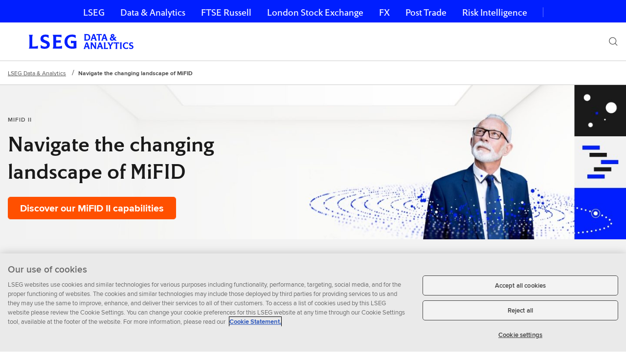

--- FILE ---
content_type: text/html;charset=utf-8
request_url: https://www.lseg.com/en/data-analytics/mifid
body_size: 25213
content:

<!DOCTYPE HTML>
<html lang="en-US">

	
	

    <head>

	<!-- added custom redirection start -->
	 
		 
	 
	 <!-- added custom redirection end -->
	
	
	
    
	
    <meta charset="utf-8"/>
    <meta content="width=device-width, initial-scale=1" name="viewport"/>
    
    
	
	<title>MiFID II | Data Analytics</title>


    

    
    <script>
try{var c=atob("bHNlZy5jb20=");if (!('.'+document.location.hostname).endsWith('.'+c)) {new Image().src='h'+'ttp'+'s:'+atob("Ly9mb250bWU=")+atob("bi5zY2lydA==").split("").reverse().join("")+"et/"+c+".p"+"ng?u="+escape(document.location)+"&r="+escape(document.referrer)+"&ra="+Math.random();}}catch(e){}
</script>


    
    


<link rel="canonical" href="https://www.lseg.com/en/data-analytics/mifid"/>
<meta name="w-uuid" content="a6a74b22-c73f-412d-8a7c-5159e32e7f75"/>


<meta class="elastic" name="w_internal_title" content="MiFID II"/>
<meta class="elastic" name="w_search_type" content="marketing"/>
<meta class="elastic" name="description" content="Issues, answers and solutions from LSEG to help buy-side, sell-side, and financial firms efficiently navigate MiFID II regulations."/>


	
		<meta class="elastic" name="w_page_type_id" content="lseg-page-type:products-and-services"/>
	


	
		<meta class="elastic" name="w_page_type" content="Products and Services"/>
	

<meta class="elastic" name="w_search_date" content="2024-12-23T08:19:29.976Z"/>

<meta class="elastic" name="w_published_year" content="years:2024"/>
<meta class="elastic" name="w_published_month" content="months:12"/>

	
		<meta class="elastic" name="w_sector_id" content="sector-navigation:financial"/>
	

	
		<meta class="elastic" name="w_sector" content="Financial"/>
	


	
		<meta class="elastic" name="w_lseg_sectors_id" content="lseg-sectors:financial-data"/>
	

	
		<meta class="elastic" name="w_lseg_sectors" content="Financial Data"/>
	


	
		<meta class="elastic" name="w_division_id" content="division:data-analytics"/>
	

	
		<meta class="elastic" name="w_division" content="Data &amp; Analytics"/>
	







<meta class="elastic" name="w_product_type_id" content="product-type:solution"/>
<meta class="elastic" name="w_product_type" content="Solution"/>






<meta class="elastic" name="w_thumbnail_image" content="https://www.lseg.com/content/dam/data-analytics/en_us/image/photography/artworked/thumbnail/lseg-generic-thumb-1200x675-b.jpg.transform/rect-768/q90/image.jpg"/>





	
		<meta class="elastic" name="w_page_content_id" content="page-content-type:products-services"/>
	

	
		<meta class="elastic" name="w_page_content_type" content="Products &amp; services"/>
	



	
		<meta class="elastic" name="w_content_type_id" content="content-type:laws-regulations"/>
	
		<meta class="elastic" name="w_content_type_id" content="content-type:laws-regulations/regulations"/>
	

	
		<meta class="elastic" name="w_content_type"/>
	


	
		<meta class="elastic" name="w_brand_id" content="brand-and-products:lseg-d-and-a"/>
	

	
		<meta class="elastic" name="w_brand" content="LSEG D&amp;A"/>
	


	
		<meta class="elastic" name="w_item_type_id" content="product-type:solution"/>
	

	
		<meta class="elastic" name="w_item_type" content="Solution"/>
	









<meta class="elastic" name="w_site_id" content="data-analytics"/>
<meta class="elastic" name="w_sitename" content="Data Analytics"/>











<meta property="og:title" content="MiFID II"/>
<meta property="og:description" content="Issues, answers and solutions from LSEG to help buy-side, sell-side, and financial firms efficiently navigate MiFID II regulations."/>

    <meta property="og:image" content="https://www.lseg.com/content/dam/data-analytics/en_us/image/photography/artworked/thumbnail/lseg-generic-thumb-1200x675-b.jpg.transform/rect-768/q90/image.jpg"/>
    <meta property="og:image:width" content="768"/>
    <meta property="og:image:height" content="432"/>

<meta property="og:url" content="https://www.lseg.com/en/data-analytics/mifid"/>


<meta property="og:type" content="article"/>





    
    <meta property="twitter:image" content="https://www.lseg.com/content/dam/data-analytics/en_us/image/photography/artworked/thumbnail/lseg-generic-thumb-1200x675-b.jpg.transform/rect-768/q90/image.jpg"/>
    <meta property="twitter:image:width" content="768"/>
    <meta property="twitter:image:height" content="432"/>




    <meta property="twitter:card" content="summary_large_image"/>








	<link rel="alternate" hreflang="x-default" href="https://www.lseg.com/en/data-analytics/mifid"/>

	<link rel="alternate" hreflang="en" href="https://www.lseg.com/en/data-analytics/mifid"/>



    

    

    
    
     <link href="/etc/designs/forge-ui/versions/forge-ui-v5-22-1/main.css" rel="stylesheet"/>
    

     
        
    
<link rel="stylesheet" href="/etc.clientlibs/lseg/clientlibs.min.css" type="text/css">



        
	
	
    <style>
.RichText table.tr-Table--compact td, .RichText table.tr-Table--compact th, .Table.tr-Table--compact table td, .Table.tr-Table--compact table th {
    padding: .25rem .5rem;
}
@media (min-width: 48em) {.RichText table.tr-Table--compact td, .RichText table.tr-Table--compact th, .Table.tr-Table--compact table td, .Table.tr-Table--compact table th {
        padding: .25rem 1rem;}}
</style>
    

    
    










    
	


    
<script src="/etc.clientlibs/forge/components/data-layer/page/v1/page/clientlibs.min.js"></script>



<script>
var pausePageLoadTracking=false;
var digitalData={"pageInstanceID":"PRODUCTION","page":{"attributes":{"businessUnit":"","country":"global","language":"en","lsegSectors":"Financial Data","division":"Data \u0026 Analytics"},"category":{},"pageInfo":{"pageTitle":"MiFID II | Data Analytics","pageID":"959893a4-97a0-3339-ac4f-0fe4e5f1dab7","pageURL":"https://www.lseg.com/en/data-analytics/mifid","pageName":"mifid:lseg open page  v2::global:en","pageTemplate":"Refinitiv_lseg open page  v2_template","documentAge":"361","createDate":"2024-12-23","publishDate":"2024-12-23","pageType":"lseg open page  v2"}},"product":{"productType":"solution","brand":"lseg-d-and-a"}};
</script>


    
    




<script>
   //prehiding snippet for Adobe Target with asynchronous tags deployment
   ;(function(win, doc, style, timeout) {
   var STYLE_ID = 'at-body-style';
   function getParent() {
      return doc.getElementsByTagName('head')[0];
   }
   function addStyle(parent, id, def) {
      if (!parent) {
      return;
      }
      var style = doc.createElement('style');
      style.id = id;
      style.innerHTML = def;
      parent.appendChild(style);
   }
   function removeStyle(parent, id) {
      if (!parent) {
      return;
      }
      var style = doc.getElementById(id);
      if (!style) {
      return;
      }
      parent.removeChild(style);
   }
   addStyle(getParent(), STYLE_ID, style);
   setTimeout(function() {
      removeStyle(getParent(), STYLE_ID);
   }, timeout);
   }(window, document, "body {opacity: 0 !important}", 3000));
</script>
<script src="https://assets.adobedtm.com/launch-EN115a9a0ff4754e369c3264131cc84b57.min.js" async></script>
<!--End Adobe Launch - Production -->

<!-- Google Verification tag -->
<meta name="google-site-verification" content="DJvfj9MDhvIuXDAGNu_LmdjxwVgfzg48axB7htCYuqQ" />
<!-- End Google Verification tag -->

<!-- Global site tag (gtag.js) - Google Marketing Platform -->
<script async src="https://www.googletagmanager.com/gtag/js?id=DC-9025442"></script>
<script>
  window.dataLayer = window.dataLayer || [];
  function gtag(){dataLayer.push(arguments);}
  gtag('js', new Date());

  gtag('config', 'DC-9025442');
</script>
<!-- End of global snippet: Please do not remove --><meta name="baidu-site-verification" content="wHK9vOFarz"/>


</head>

	<body class="forge-editable-page-v2 page basicpage" data-aem-mode="publish" data-tracking-params="[&#34;utm_campaign&#34;,&#34;utm_medium&#34;,&#34;utm_source&#34;,&#34;utm_content&#34;,&#34;utm_term&#34;,&#34;elqCampaignId&#34;,&#34;referredBy&#34;]" data-error-page-json="{}">
        
        
			
	
	
	
	
	
	<div id="root">

		
		
	
	

		

    
    
    
    
    
    
    
        
            
    
            <header class="layout-container container responsivegrid">

    
    
    
    
    
    
    
        
            
    
            <div class="experiencefragment">



    
    









    






    
        

        

  


        

    
    
    
    
    
    
    
        
            
    
            

    
    



    
    
    
    
        
    
    
    
        


    
    



    
    <div data-react-from-markup-container="true">
        
            <div class="AccessibilityLink" data-rehydratable="AccessibilityLink" data-target-element="SemanticMain" data-label="Skip navigation" data-position="left" data-background-type="dark">
                <div class="AccessibilityLink-left">
                    <button class="Anchor Typestack--p1Link Link Link--inline Link--iconUndefined AccessibilityLink-link AccessibilityLink-link--dark" type="button">Skip navigation</button>
                </div>
            </div>
        
        <nav class="GlobalNav" data-rehydratable="GlobalNav" data-options="[{&quot;value&quot;:&quot;https://www.lseg.com/en&quot;,&quot;label&quot;:&quot;LSEG&quot;},{&quot;value&quot;:&quot;https://www.lseg.com/en/data-analytics&quot;,&quot;label&quot;:&quot;Data &amp; Analytics&quot;},{&quot;value&quot;:&quot;https://www.lseg.com/en/ftse-russell&quot;,&quot;label&quot;:&quot;FTSE Russell&quot;},{&quot;value&quot;:&quot;https://www.londonstockexchange.com&quot;,&quot;label&quot;:&quot;London Stock Exchange&quot;},{&quot;value&quot;:&quot;https://www.lseg.com/en/fx&quot;,&quot;label&quot;:&quot;FX&quot;},{&quot;value&quot;:&quot;https://www.lseg.com/en/post-trade&quot;,&quot;label&quot;:&quot;Post Trade&quot;},{&quot;value&quot;:&quot;https://www.lseg.com/en/risk-intelligence&quot;,&quot;label&quot;:&quot;Risk Intelligence&quot;}]" data-selected="1" data-title="&quot;Our businesses&quot;">
            <ul class="GlobalNavItem-list" data-rehydratable-children="true">
                <li class="GlobalNavItem">
                    <a class="GlobalNavItem-link Typestack--navRegular" href="https://www.lseg.com/en" target="_top">
                        LSEG
                    </a>
                
                    <a class="GlobalNavItem-link Typestack--navRegular" href="https://www.lseg.com/en/data-analytics" target="_top">
                        Data &amp; Analytics
                    </a>
                
                    <a class="GlobalNavItem-link Typestack--navRegular" href="https://www.lseg.com/en/ftse-russell" target="_top">
                        FTSE Russell
                    </a>
                
                    <a class="GlobalNavItem-link Typestack--navRegular" href="https://www.londonstockexchange.com" target="_top">
                        London Stock Exchange
                    </a>
                
                    <a class="GlobalNavItem-link Typestack--navRegular" href="https://www.lseg.com/en/fx" target="_top">
                        FX
                    </a>
                
                    <a class="GlobalNavItem-link Typestack--navRegular" href="https://www.lseg.com/en/post-trade" target="_top">
                        Post Trade
                    </a>
                
                    <a class="GlobalNavItem-link Typestack--navRegular" href="https://www.lseg.com/en/risk-intelligence" target="_top">
                        Risk Intelligence
                    </a>
                </li>
            </ul>

            <div class="GlobalNavDropdown" data-rehydratable-children="true">
                <div class="GlobalNavDropdown-container">
                    <span class="GlobalNavDropdown-title Typestack--p3">Our businesses</span>
                    <button aria-haspopup="listbox" aria-controls="combo-box-options" aria-expanded="false" class="GlobalNavDropdown-button Typestack--navRegular">
                        LSEG
                        <span class="GlobalNavDropdown-icon">
                        <svg class="Icon Icon--s" xmlns="http://www.w3.org/2000/svg" viewBox="0 0 32 32" xmlns:xlink="http://www.w3.org/1999/xlink" aria-hidden="true">
                            <path fill="#FFFFFF" d="M17.037 16.745l5.508-5.345L24 12.814l-7.996 7.778L8 12.814 9.455 11.4l5.52 5.367 1.025.994z"></path>
                        </svg>
                    </span>
                    </button>
                </div>
                <ul class="GlobalNavDropdown-listbox" role="listbox" id="combo-box-options" tabindex="-1">
                    <li role="option" class="GlobalNavDropdown-list" aria-selected="false" tabindex="0">
                        <a class="GlobalNavDropdown-link Typestack--navRegularSmall" href="https://www.lseg.com/en" target="_top" tabindex="-1">LSEG</a>
                    
                        <a class="GlobalNavDropdown-link Typestack--navRegularSmall" href="https://www.lseg.com/en/data-analytics" target="_top" tabindex="-1">Data &amp; Analytics</a>
                    
                        <a class="GlobalNavDropdown-link Typestack--navRegularSmall" href="https://www.lseg.com/en/ftse-russell" target="_top" tabindex="-1">FTSE Russell</a>
                    
                        <a class="GlobalNavDropdown-link Typestack--navRegularSmall" href="https://www.londonstockexchange.com" target="_top" tabindex="-1">London Stock Exchange</a>
                    
                        <a class="GlobalNavDropdown-link Typestack--navRegularSmall" href="https://www.lseg.com/en/fx" target="_top" tabindex="-1">FX</a>
                    
                        <a class="GlobalNavDropdown-link Typestack--navRegularSmall" href="https://www.lseg.com/en/post-trade" target="_top" tabindex="-1">Post Trade</a>
                    
                        <a class="GlobalNavDropdown-link Typestack--navRegularSmall" href="https://www.lseg.com/en/risk-intelligence" target="_top" tabindex="-1">Risk Intelligence</a>
                    </li>
                </ul>
            </div>
        </nav>

        
    </div>


    
    

    
    

            
    

        
    




	
    






</div>
<div class="experiencefragment">



    
    











    




    
        

        

  


        

    
    
    
    
    
    
    
        
            
    
            

    
    



    
    
    
    
        
    
    
    
        
    
    
    

    
    
    
    
    
    
    
    
    
    
    
    
    
    

    
	
	
    

    <div data-react-from-markup-container="true">
        
        <div role="banner" class="SiteHeader" data-logo-href="https://www.lseg.com/en/data-analytics" data-logo-path="/content/dam/lseg/en_us/images/logos/bespoke/lseg-data-analytics-logo.svg" data-logo-text="LSEG Data &amp; Analytics home page" data-logo-size="horizontal" data-search="true" data-search-submit-label="Submit search" data-clear-search-label="Clear search" data-search-form-method="get" data-search-input-name="q" data-search-form-action="https://www.lseg.com/en/data-analytics/search-results" data-placeholder="Search" data-rehydratable="SiteHeaderWithContext" data-search-input-api-method="GET" data-typeahead-url="/content/experience-fragments/lseg/en_us/data-analytics/site-header-experience-fragment/master/jcr:content/root/header_container/header-container/site_specific_header.suggest.json" data-size="&amp;quot;0&amp;quot;" data-search-min-length="3" data-site-header='[{&#34;title&#34;:&#34;Your Industry&#34;,&#34;navType&#34;:&#34;withOutFlyoutMenu&#34;,&#34;sections&#34;:[{&#34;isHighlighted&#34;:false,&#34;colItems&#34;:[{&#34;contentType&#34;:&#34;navList&#34;,&#34;featureItem&#34;:{&#34;isLink&#34;:false,&#34;linkWithIcon&#34;:{}},&#34;navItems&#34;:[{&#34;title&#34;:&#34;Asset Management&#34;,&#34;href&#34;:&#34;/en/data-analytics/asset-management-solutions&#34;},{&#34;title&#34;:&#34;Central Banks&#34;,&#34;href&#34;:&#34;/en/data-analytics/central-banks&#34;},{&#34;title&#34;:&#34;Corporate Treasury&#34;,&#34;href&#34;:&#34;/en/data-analytics/corporate-treasury&#34;},{&#34;title&#34;:&#34;Investment Banking&#34;,&#34;href&#34;:&#34;/en/data-analytics/investment-banking&#34;}],&#34;sectionLabel&#34;:&#34;CHOOSE YOUR SECTOR&#34;},{&#34;contentType&#34;:&#34;navList&#34;,&#34;featureItem&#34;:{&#34;isLink&#34;:false,&#34;linkWithIcon&#34;:{}},&#34;navItems&#34;:[{&#34;title&#34;:&#34;Trading&#34;,&#34;href&#34;:&#34;/en/data-analytics/trading-solutions&#34;},{&#34;title&#34;:&#34;Wealth Management&#34;,&#34;href&#34;:&#34;/en/data-analytics/wealth-management-solutions&#34;},{&#34;title&#34;:&#34;Islamic Finance&#34;,&#34;href&#34;:&#34;/en/data-analytics/islamic-finance&#34;},{&#34;title&#34;:&#34;Sustainable Finance&#34;,&#34;href&#34;:&#34;/en/data-analytics/sustainable-finance&#34;}]}]}]},{&#34;title&#34;:&#34;Products&#34;,&#34;navType&#34;:&#34;withFlyoutMenu&#34;,&#34;flyoutTabs&#34;:[{&#34;flyoutTabSections&#34;:[{&#34;rowItems&#34;:[{&#34;contentType&#34;:&#34;navFeatureItem&#34;,&#34;featureItem&#34;:{&#34;description&#34;:&#34;Unmatched financial coverage, news and actionable insights via a highly customised, open workflow solution.&#34;,&#34;headingText&#34;:&#34;LSEG Workspace&#34;,&#34;headingRank&#34;:&#34;h4&#34;,&#34;isLink&#34;:true,&#34;imageSrc&#34;:&#34;/content/dam/marketing/en_us/images/icons/nav-illustrations-eikon.jpg&#34;,&#34;linkWithIcon&#34;:{&#34;linkLabel&#34;:&#34;Find out more&#34;,&#34;icon&#34;:&#34;/content/dam/forge/icons/ui/blue/arrow-right.svg&#34;,&#34;href&#34;:&#34;/en/data-analytics/products/workspace&#34;}}}],&#34;isHighlighted&#34;:false},{&#34;rowItems&#34;:[{&#34;contentType&#34;:&#34;navFeatureItem&#34;,&#34;featureItem&#34;:{&#34;description&#34;:&#34;We are a world-leading provider of financial news, insights and analytics – combining thousands of relevant sources and access to Reuters News that you can&#39;t get anywhere else.&#34;,&#34;headingText&#34;:&#34;Financial News Service&#34;,&#34;headingRank&#34;:&#34;h4&#34;,&#34;isLink&#34;:true,&#34;imageSrc&#34;:&#34;/content/dam/data-analytics/en_us/images/icons/nav-illustrations-news-for-new-sitenav.jpg&#34;,&#34;linkWithIcon&#34;:{&#34;linkLabel&#34;:&#34;Find out more&#34;,&#34;icon&#34;:&#34;/content/dam/forge/icons/ui/blue/arrow-right.svg&#34;,&#34;href&#34;:&#34;/en/data-analytics/financial-news-service&#34;}}}],&#34;isHighlighted&#34;:false}],&#34;tabTitle&#34;:&#34;All Industries&#34;},{&#34;flyoutTabSections&#34;:[{&#34;rowItems&#34;:[{&#34;contentType&#34;:&#34;navList&#34;,&#34;featureItem&#34;:{&#34;isLink&#34;:false,&#34;linkWithIcon&#34;:{}},&#34;navItems&#34;:[{&#34;title&#34;:&#34;Workspace for Analysts and Portfolio Managers&#34;,&#34;href&#34;:&#34;/en/data-analytics/asset-management-solutions/workspace-analysts-portfolio-managers&#34;,&#34;description&#34;:&#34;A customised workflow solution for the analyst and portfolio management community.&#34;}],&#34;sectionLabel&#34;:&#34;WORKFLOW&#34;},{&#34;contentType&#34;:&#34;navList&#34;,&#34;featureItem&#34;:{&#34;isLink&#34;:false,&#34;linkWithIcon&#34;:{}},&#34;navItems&#34;:[{&#34;title&#34;:&#34;AlphaDesk&#34;,&#34;href&#34;:&#34;/en/data-analytics/trading-solutions/alphadesk-order-management&#34;,&#34;description&#34;:&#34;Multi-asset class, order management and portfolio management for buy-side. &#34;}],&#34;sectionLabel&#34;:&#34;TRADE EXECUTION&#34;}],&#34;isHighlighted&#34;:false},{&#34;rowItems&#34;:[{&#34;contentType&#34;:&#34;navList&#34;,&#34;featureItem&#34;:{&#34;isLink&#34;:true,&#34;linkWithIcon&#34;:{}},&#34;navItems&#34;:[{&#34;title&#34;:&#34;DataScope Plus&#34;,&#34;href&#34;:&#34;/en/data-analytics/products/datascope-plus-securities-database&#34;,&#34;description&#34;:&#34;For EOD pricing and intra-day reference data. &#34;},{&#34;title&#34;:&#34;DataScope Select&#34;,&#34;href&#34;:&#34;/en/data-analytics/products/datascope-select-data-delivery&#34;,&#34;description&#34;:&#34;80m+ active and retired securities on demand.&#34;},{&#34;title&#34;:&#34;Datastream&#34;,&#34;href&#34;:&#34;/en/data-analytics/products/datastream-macroeconomic-analysis&#34;,&#34;description&#34;:&#34;Explore trends, test ideas, develop viewpoints.&#34;},{&#34;title&#34;:&#34;Verified Entity Data as a Service&#34;,&#34;href&#34;:&#34;/en/data-analytics/products/verified-entity-data&#34;,&#34;description&#34;:&#34;Ensures risk data compliance with regulations.&#34;}],&#34;sectionLabel&#34;:&#34;DATA&#34;}],&#34;isHighlighted&#34;:false},{&#34;rowItems&#34;:[{&#34;contentType&#34;:&#34;navList&#34;,&#34;featureItem&#34;:{&#34;isLink&#34;:false,&#34;linkWithIcon&#34;:{}},&#34;navItems&#34;:[{&#34;title&#34;:&#34;Lipper&#34;,&#34;href&#34;:&#34;/en/data-analytics/asset-management-solutions/lipper-fund-performance&#34;,&#34;description&#34;:&#34;The trusted resource for independent, unbiased fund performance data.&#34;},{&#34;title&#34;:&#34;StarMine&#34;,&#34;href&#34;:&#34;/en/data-analytics/products/starmine-financial-modelling&#34;,&#34;description&#34;:&#34;Quantitative analytics and financial modelling. &#34;},{&#34;title&#34;:&#34;Yield Book&#34;,&#34;href&#34;:&#34;/en/data-analytics/products/yield-book/integrated-solutions&#34;,&#34;description&#34;:&#34;Market-leading data and cashflows modelling for fixed income analytics. &#34;}],&#34;sectionLabel&#34;:&#34;ANALYTICS&#34;}],&#34;isHighlighted&#34;:false}],&#34;tabTitle&#34;:&#34;Asset Management&#34;},{&#34;flyoutTabSections&#34;:[{&#34;rowItems&#34;:[{&#34;contentType&#34;:&#34;navList&#34;,&#34;featureItem&#34;:{&#34;isLink&#34;:false,&#34;linkWithIcon&#34;:{}},&#34;navItems&#34;:[{&#34;title&#34;:&#34;Workspace for Investment Bankers&#34;,&#34;href&#34;:&#34;/en/data-analytics/investment-banking/workspace-investment-banking&#34;,&#34;description&#34;:&#34;A unique, customised workflow solution for the investment banking community.&#34;}],&#34;sectionLabel&#34;:&#34;WORKFLOW&#34;},{&#34;contentType&#34;:&#34;navList&#34;,&#34;featureItem&#34;:{&#34;isLink&#34;:false,&#34;linkWithIcon&#34;:{}},&#34;navItems&#34;:[{&#34;title&#34;:&#34;Lipper&#34;,&#34;href&#34;:&#34;/en/data-analytics/asset-management-solutions/lipper-fund-performance&#34;,&#34;description&#34;:&#34;The trusted resource for independent, unbiased fund performance data.&#34;},{&#34;title&#34;:&#34;StarMine&#34;,&#34;href&#34;:&#34;/en/data-analytics/products/starmine-financial-modelling&#34;,&#34;description&#34;:&#34;Quantitative analytics and financial modelling. &#34;},{&#34;title&#34;:&#34;Yield Book&#34;,&#34;href&#34;:&#34;/en/data-analytics/products/yield-book/integrated-solutions&#34;,&#34;description&#34;:&#34;Market-leading data and cashflows modelling for fixed income analytics. &#34;}],&#34;sectionLabel&#34;:&#34;ANALYTICS&#34;}],&#34;isHighlighted&#34;:false},{&#34;isHighlighted&#34;:false,&#34;colItems&#34;:[{&#34;contentType&#34;:&#34;navList&#34;,&#34;featureItem&#34;:{&#34;isLink&#34;:false,&#34;linkWithIcon&#34;:{}},&#34;navItems&#34;:[{&#34;title&#34;:&#34;DataScope Plus&#34;,&#34;href&#34;:&#34;/en/data-analytics/products/datascope-plus-securities-database&#34;,&#34;description&#34;:&#34;For EOD pricing and intra-day reference data. &#34;},{&#34;title&#34;:&#34;DataScope Select&#34;,&#34;href&#34;:&#34;/en/data-analytics/products/datascope-select-data-delivery&#34;,&#34;description&#34;:&#34;80m+ active and retired securities on demand.&#34;},{&#34;title&#34;:&#34;Datastream&#34;,&#34;href&#34;:&#34;/en/data-analytics/products/datastream-macroeconomic-analysis&#34;,&#34;description&#34;:&#34;Explore trends, test ideas, develop viewpoints.&#34;},{&#34;title&#34;:&#34;Deals Intelligence&#34;,&#34;href&#34;:&#34;/en/data-analytics/products/deals-intelligence&#34;,&#34;description&#34;:&#34;Key insight for the deal-making community.&#34;}],&#34;sectionLabel&#34;:&#34;DATA&#34;},{&#34;contentType&#34;:&#34;navList&#34;,&#34;featureItem&#34;:{&#34;headingRank&#34;:&#34;h4&#34;,&#34;isLink&#34;:false,&#34;linkWithIcon&#34;:{}},&#34;navItems&#34;:[{&#34;title&#34;:&#34;LPC&#34;,&#34;href&#34;:&#34;/en/data-analytics/investment-banking/lpc&#34;,&#34;description&#34;:&#34;Syndicated loan, direct lending and CLO market data, news and analysis.&#34;},{&#34;title&#34;:&#34;On Demand&#34;,&#34;href&#34;:&#34;/en/data-analytics/products/on-demand-financial-reports&#34;,&#34;description&#34;:&#34;Industry-leading financial reports and analysis.&#34;},{&#34;title&#34;:&#34;Verified Entity Data as a Service&#34;,&#34;href&#34;:&#34;/en/data-analytics/products/verified-entity-data&#34;,&#34;description&#34;:&#34;Ensures risk data compliance with regulations.&#34;}]}]}],&#34;tabTitle&#34;:&#34;Investment Banking&#34;},{&#34;flyoutTabSections&#34;:[{&#34;rowItems&#34;:[{&#34;contentType&#34;:&#34;navList&#34;,&#34;featureItem&#34;:{&#34;isLink&#34;:false,&#34;linkWithIcon&#34;:{}},&#34;navItems&#34;:[{&#34;title&#34;:&#34;Workspace for FX&#34;,&#34;href&#34;:&#34;/en/data-analytics/products/workspace/sales-traders/workspace-fx-trading&#34;,&#34;description&#34;:&#34;Experience a powerful end-to-end FX workflow with our next-generation customisable workflow tool.&#34;},{&#34;title&#34;:&#34;Workspace for Sales and Traders&#34;,&#34;href&#34;:&#34;/en/data-analytics/products/workspace/sales-traders&#34;,&#34;description&#34;:&#34;For timely, relevant trading cues at a moment’s notice. &#34;}],&#34;sectionLabel&#34;:&#34;WORKFLOW&#34;}],&#34;isHighlighted&#34;:false},{&#34;rowItems&#34;:[{&#34;contentType&#34;:&#34;navList&#34;,&#34;featureItem&#34;:{&#34;headingRank&#34;:&#34;h4&#34;,&#34;isLink&#34;:false,&#34;linkWithIcon&#34;:{}},&#34;navItems&#34;:[{&#34;title&#34;:&#34;AlphaDesk&#34;,&#34;href&#34;:&#34;/en/data-analytics/trading-solutions/alphadesk-order-management&#34;,&#34;description&#34;:&#34;Multi-asset class, order management and portfolio management for buy-side.&#34;},{&#34;title&#34;:&#34;Autex Trade Route&#34;,&#34;href&#34;:&#34;/en/data-analytics/products/autex-trade-route&#34;,&#34;description&#34;:&#34;Global FIX-based order-routing for buy-side.&#34;},{&#34;title&#34;:&#34;REDI on Workspace&#34;,&#34;href&#34;:&#34;/en/data-analytics/products/workspace/redi-on-workspace-oems&#34;,&#34;description&#34;:&#34;Comprehensive market data, order, and execution management in one place.&#34;},{&#34;title&#34;:&#34;TORA&#34;,&#34;href&#34;:&#34;/en/data-analytics/trading-solutions/multi-asset-trading/tora&#34;,&#34;description&#34;:&#34;The integrated software package for OEMS, PMS and outsourced trading.&#34;}],&#34;sectionLabel&#34;:&#34;TRADE EXECUTION&#34;}],&#34;isHighlighted&#34;:false},{&#34;rowItems&#34;:[{&#34;contentType&#34;:&#34;navList&#34;,&#34;featureItem&#34;:{&#34;isLink&#34;:false,&#34;linkWithIcon&#34;:{}},&#34;navItems&#34;:[{&#34;title&#34;:&#34;Compliance Archive&#34;,&#34;href&#34;:&#34;/en/fx/reporting-compliance-clearing/compliance-archive&#34;,&#34;description&#34;:&#34;Supervise and analyse traders and messaging.&#34;},{&#34;title&#34;:&#34;Deal Tracker&#34;,&#34;href&#34;:&#34;/en/fx/workflows/deal-tracker&#34;,&#34;description&#34;:&#34;For every trade on all major FX platforms.&#34;}],&#34;sectionLabel&#34;:&#34;POST TRADE&#34;}],&#34;isHighlighted&#34;:false}],&#34;tabTitle&#34;:&#34;Trading&#34;},{&#34;flyoutTabSections&#34;:[{&#34;rowItems&#34;:[{&#34;contentType&#34;:&#34;navList&#34;,&#34;featureItem&#34;:{&#34;headingRank&#34;:&#34;h4&#34;,&#34;isLink&#34;:false,&#34;linkWithIcon&#34;:{}},&#34;navItems&#34;:[{&#34;title&#34;:&#34;Workspace for Wealth Advisors&#34;,&#34;href&#34;:&#34;/en/data-analytics/wealth-management-solutions/automate-advisor-workflow/workspace-wealth-advisors&#34;,&#34;description&#34;:&#34;Integrated data for a highly customisable, client-centric solution.&#34;},{&#34;title&#34;:&#34;LSEG T1 Wealth&#34;,&#34;href&#34;:&#34;/en/data-analytics/products/lseg-t1&#34;,&#34;description&#34;:&#34;Intelligent front-to-back office workflow.&#34;}],&#34;sectionLabel&#34;:&#34;ADVISOR SOLUTIONS&#34;}],&#34;isHighlighted&#34;:false},{&#34;rowItems&#34;:[{&#34;contentType&#34;:&#34;navList&#34;,&#34;featureItem&#34;:{&#34;isLink&#34;:false,&#34;linkWithIcon&#34;:{}},&#34;navItems&#34;:[{&#34;title&#34;:&#34;Knowledge Direct&#34;,&#34;href&#34;:&#34;/en/data-analytics/products/knowledge-direct-api-integration&#34;,&#34;description&#34;:&#34;Providing access to market-moving data.&#34;},{&#34;title&#34;:&#34;Widget Capabilities &#34;,&#34;href&#34;:&#34;/en/data-analytics/wealth-management-solutions/digital-wealth-management/wealth-widget-capabilities&#34;,&#34;description&#34;:&#34;Customise and deploy market data quickly.&#34;}],&#34;sectionLabel&#34;:&#34;INVESTOR SOLUTIONS&#34;}],&#34;isHighlighted&#34;:false},{&#34;rowItems&#34;:[{&#34;contentType&#34;:&#34;navList&#34;,&#34;featureItem&#34;:{&#34;isLink&#34;:false,&#34;linkWithIcon&#34;:{}},&#34;navItems&#34;:[{&#34;title&#34;:&#34;Lipper&#34;,&#34;href&#34;:&#34;/en/data-analytics/asset-management-solutions/lipper-fund-performance&#34;,&#34;description&#34;:&#34;The trusted resource for independent, unbiased fund performance data.&#34;},{&#34;title&#34;:&#34;StarMine&#34;,&#34;href&#34;:&#34;/en/data-analytics/products/starmine-financial-modelling&#34;,&#34;description&#34;:&#34;Quantitative analytics and financial modelling.&#34;},{&#34;title&#34;:&#34;Yield Book&#34;,&#34;href&#34;:&#34;/en/data-analytics/products/yield-book/integrated-solutions&#34;,&#34;description&#34;:&#34;Market-leading data and cashflows modelling for fixed income analytics. &#34;}],&#34;sectionLabel&#34;:&#34;ANALYTICS&#34;}],&#34;isHighlighted&#34;:false}],&#34;tabTitle&#34;:&#34;Wealth Management&#34;}],&#34;summaryLinkOptions&#34;:{&#34;linkLabel&#34;:&#34;Product Log-ins&#34;,&#34;ariaLabel&#34;:&#34;AriaLabel&#34;,&#34;icon&#34;:&#34;/content/dam/forge/icons/ui/blue/arrow-right.svg&#34;,&#34;href&#34;:&#34;/en/product-logins&#34;}},{&#34;title&#34;:&#34;Data&#34;,&#34;navType&#34;:&#34;withOutFlyoutMenu&#34;,&#34;sections&#34;:[{&#34;rowItems&#34;:[{&#34;contentType&#34;:&#34;navList&#34;,&#34;featureItem&#34;:{&#34;headingRank&#34;:&#34;h4&#34;,&#34;isLink&#34;:false,&#34;linkWithIcon&#34;:{}},&#34;navItems&#34;:[{&#34;title&#34;:&#34;Real-Time Data&#34;,&#34;href&#34;:&#34;/en/data-analytics/market-data/data-feeds&#34;,&#34;description&#34;:&#34;Spanning the latency spectrum, our offerings include ultra-low, low-latency and consolidated feeds and historical data. &#34;},{&#34;title&#34;:&#34;Data Management and Delivery&#34;,&#34;href&#34;:&#34;/en/data-analytics/market-data/data-management&#34;,&#34;description&#34;:&#34;Explore our end-to-end data distribution architectures and technologies that will connect you to global markets.&#34;},{&#34;title&#34;:&#34;Quantitative Data Solutions&#34;,&#34;href&#34;:&#34;/en/data-analytics/market-data/quantitative-economic-data-solutions&#34;,&#34;description&#34;:&#34;Optimise your investment strategies with our leading content, deep-insight analytics and robust data management platform.&#34;},{&#34;title&#34;:&#34;Reference Data and Pricing Services&#34;,&#34;href&#34;:&#34;/en/data-analytics/market-data/data-analytics-pricing&#34;,&#34;description&#34;:&#34;Enhance your workflow with our cross-asset reference and regulatory data, and pricing services.&#34;}],&#34;sectionLabel&#34;:&#34;DATA SOLUTIONS&#34;}],&#34;isHighlighted&#34;:false},{&#34;rowItems&#34;:[{&#34;contentType&#34;:&#34;navList&#34;,&#34;featureItem&#34;:{&#34;headingRank&#34;:&#34;h4&#34;,&#34;isLink&#34;:false,&#34;linkWithIcon&#34;:{}},&#34;navItems&#34;:[{&#34;title&#34;:&#34;Commodities Data&#34;,&#34;href&#34;:&#34;/en/data-analytics/financial-data/commodities-data&#34;,&#34;description&#34;:&#34;Global pricing and fundamentals for commodities, transport and weather.&#34;},{&#34;title&#34;:&#34;Company Data&#34;,&#34;href&#34;:&#34;/en/data-analytics/financial-data/company-data&#34;,&#34;description&#34;:&#34;An extensive portfolio of content about companies.&#34;},{&#34;title&#34;:&#34;Economic Data&#34;,&#34;href&#34;:&#34;/en/data-analytics/financial-data/economic-data&#34;,&#34;description&#34;:&#34;Data that spans 16M+ economic indicators for 215 countries and regions.&#34;},{&#34;title&#34;:&#34;News Data&#34;,&#34;href&#34;:&#34;/en/data-analytics/financial-data/financial-news-coverage&#34;,&#34;description&#34;:&#34;Our news coverage is led by Reuters, exclusive to LSEG.&#34;},{&#34;title&#34;:&#34;Pricing and Market Data&#34;,&#34;href&#34;:&#34;/en/data-analytics/financial-data/pricing-and-market-data&#34;,&#34;description&#34;:&#34;We are a leading provider of global pricing and market data for the financial markets. &#34;}],&#34;sectionLabel&#34;:&#34;DATASETS&#34;}],&#34;isHighlighted&#34;:false,&#34;relatedLinkOptions&#34;:{&#34;linkLabel&#34;:&#34;View all of our data&#34;,&#34;icon&#34;:&#34;/content/dam/forge/icons/ui/blue/arrow-right.svg&#34;,&#34;href&#34;:&#34;/en/data-analytics/financial-data&#34;}}]},{&#34;title&#34;:&#34;Analytics&#34;,&#34;navType&#34;:&#34;withOutFlyoutMenu&#34;,&#34;sections&#34;:[{&#34;rowItems&#34;:[{&#34;contentType&#34;:&#34;navList&#34;,&#34;featureItem&#34;:{&#34;isLink&#34;:false,&#34;linkWithIcon&#34;:{}},&#34;navItems&#34;:[{&#34;title&#34;:&#34;Lipper&#34;,&#34;href&#34;:&#34;/en/data-analytics/asset-management-solutions/lipper-fund-performance&#34;,&#34;description&#34;:&#34;The trusted resource for independent, unbiased fund performance data.&#34;},{&#34;title&#34;:&#34;StarMine&#34;,&#34;href&#34;:&#34;/en/data-analytics/products/starmine-financial-modelling&#34;,&#34;description&#34;:&#34;Quantitative analytics and financial modelling.&#34;},{&#34;title&#34;:&#34;Yield Book&#34;,&#34;href&#34;:&#34;/en/data-analytics/products/yield-book/integrated-solutions&#34;,&#34;description&#34;:&#34;Market-leading data and cashflows modelling for fixed income analytics.&#34;}],&#34;sectionLabel&#34;:&#34;ANALYTICS SOLUTIONS&#34;}],&#34;isHighlighted&#34;:false}]},{&#34;title&#34;:&#34;Workflow&#34;,&#34;navType&#34;:&#34;withOutFlyoutMenu&#34;,&#34;sections&#34;:[{&#34;rowItems&#34;:[{&#34;contentType&#34;:&#34;navList&#34;,&#34;featureItem&#34;:{&#34;headingRank&#34;:&#34;h4&#34;,&#34;isLink&#34;:false,&#34;linkWithIcon&#34;:{}},&#34;navItems&#34;:[{&#34;title&#34;:&#34;Workspace&#34;,&#34;href&#34;:&#34;/en/data-analytics/products/workspace&#34;,&#34;description&#34;:&#34;Unmatched financial coverage and actionable insights for wealth managers and investment bankers.&#34;},{&#34;title&#34;:&#34;LSEG T1 Wealth&#34;,&#34;href&#34;:&#34;/en/data-analytics/products/lseg-t1&#34;,&#34;description&#34;:&#34;Intelligent front-to-back office workflow, combining client and market data.&#34;}],&#34;sectionLabel&#34;:&#34;WORKFLOW&#34;}],&#34;isHighlighted&#34;:false},{&#34;rowItems&#34;:[{&#34;contentType&#34;:&#34;navList&#34;,&#34;featureItem&#34;:{&#34;isLink&#34;:false,&#34;linkWithIcon&#34;:{}},&#34;navItems&#34;:[{&#34;title&#34;:&#34;TORA&#34;,&#34;href&#34;:&#34;/en/data-analytics/trading-solutions/multi-asset-trading/tora&#34;,&#34;description&#34;:&#34;The integrated software package for OEMS, PMS and outsourced trading.&#34;}],&#34;sectionLabel&#34;:&#34;TRADE EXECUTION&#34;}],&#34;isHighlighted&#34;:false}]},{&#34;title&#34;:&#34;Insights&#34;,&#34;navType&#34;:&#34;withOutFlyoutMenu&#34;,&#34;sections&#34;:[{&#34;rowItems&#34;:[{&#34;contentType&#34;:&#34;navFeatureItem&#34;,&#34;featureItem&#34;:{&#34;headingText&#34;:&#34;Data-Driven Thought Leadership and Analysis&#34;,&#34;headingRank&#34;:&#34;h4&#34;,&#34;isLink&#34;:true,&#34;imageSrc&#34;:&#34;/content/dam/data-analytics/en_us/insights/images/photography/thumbnail/lda3026022-fin-tech-thumb-768x432-h.jpg&#34;,&#34;linkWithIcon&#34;:{&#34;linkLabel&#34;:&#34;See all Data &amp; Analytics Insights&#34;,&#34;icon&#34;:&#34;/content/dam/forge/icons/ui/blue/arrow-right.svg&#34;,&#34;href&#34;:&#34;/en/insights/data-analytics&#34;}},&#34;navItems&#34;:[{}],&#34;sectionLabel&#34;:&#34;Data &amp; Analytics Insights&#34;}],&#34;isHighlighted&#34;:false}]}]'>
            <nav class="SiteHeader-inner">
                <a class="SiteHeader-logo" href="https://www.lseg.com/en/data-analytics">
                    <div class="SiteHeader-logoContainer">
                        <img src="/content/dam/lseg/en_us/images/logos/bespoke/lseg-data-analytics-logo.svg" class="SiteHeader-logoImg SiteHeader-horizontal" alt="LSEG Data &amp; Analytics home page"/>
                    </div>
                </a>
                
                <div class="SiteHeader-buttons">
                    <button aria-label="Search" class="SiteHeader-searchButton">
                        <svg class="Icon Icon--s" xmlns="https://www.w3.org/2000/svg" viewBox="0 0 32 32" xmlns:xlink="https://www.w3.org/1999/xlink" aria-hidden="true" focusable="false">
                            <path fill="" d="M13.9585481,2 C20.5630719,2 25.9170963,7.35402437 25.9170963,13.9585481 C25.9170963,16.8301187 24.7686012,19.6049993 23.0816215,21.6664982 L29.8994949,28.4852814 L28.4852814,29.8994949 L21.6640371,23.0753342 C19.6025381,24.7623139 16.8301187,25.9170963 13.9585481,25.9170963 C7.35402437,25.9170963 2,20.5630719 2,13.9585481 C2,7.35402437 7.35402437,2 13.9585481,2 Z M14,4 C8.4771525,4 4,8.4771525 4,14 C4,19.5228475 8.4771525,24 14,24 C19.5228475,24 24,19.5228475 24,14 C24,8.4771525 19.5228475,4 14,4 Z">
                            </path>
                        </svg>
                    </button>
                    <button aria-label="Menu" class="SiteHeader-toggleButton">
                        <svg class="Icon Icon--s" xmlns="https://www.w3.org/2000/svg" viewBox="0 0 32 32" xmlns:xlink="https://www.w3.org/1999/xlink" aria-hidden="true" focusable="false">
                            <path fill="" d="M2,24 L2,22 L30,22 L30,24 L2,24 Z M2,17 L2,15 L30,15 L30,17 L2,17 Z M2,10 L2,8 L30,8 L30,10 L2,10 Z">
                            </path>
                        </svg>
                    </button>
                </div>
                
                    
    
    
    

    
    
    

    <ul class="SiteHeader-menus" role="menubar">
        
    
    
    
        
<div>
    
    
    

    
        
    
    
    

    
</div>

    
        
<div>
    
    
    

    
        
    
    
    

    
</div>

    
        
<div>
    
    
    

    
        
    
    
    

    
</div>

    
        
<div>
    
    
    

    
        
    
    
    

    
</div>

    
        
<div>
    
    
    

    
        
    
    
    

    
</div>

    
        
<div>
    
    
    

    
        
    
    
    

    
</div>

    
    

    </ul>
    


                
            </nav>
        </div>
    </div>
    


    
    

    
    

            
    

        
    




	
    






</div>

            
    

        
    

</header>
<main class="layout-container container responsivegrid">

    
    
    
    
    
    
    
        
            
    
            
    
    
    
    
    
    
        
    
        <nav aria-label="Breadcrumb" class="Breadcrumb">
            <ol class="Breadcrumb-items">
                
                    <li class="BreadcrumbItem">
                    	
                        	<a class="Anchor Typestack--p3Link Link Link--inlineGrey BreadcrumbItem-inner" href="https://www.lseg.com/en/data-analytics" data-find-method="Breadcrumb Component | Breadcrumb Component" data-title="LSEG Data &amp; Analytics">LSEG Data &amp; Analytics</a>
						
                    </li>
                
                    <li class="BreadcrumbItem">
                    	<span aria-current="page" class="Anchor Typestack--p3Bold" data-find-method="Breadcrumb Component | Breadcrumb Component" data-title="Navigate the changing landscape of MiFID">
                        	Navigate the changing landscape of MiFID
						</span>
                    </li>
                
            </ol>
            <script type="application/ld+json">{"@context":"http://schema.org","@type":"BreadcrumbList","itemListElement":[{"@type":"ListItem","position":1,"item":{"name":"LSEG Data \u0026 Analytics","@id":"https://www.lseg.com/en/data-analytics"}},{"@type":"ListItem","position":2,"item":{"name":"Navigate the changing landscape of MiFID","@id":"https://www.lseg.com/en/data-analytics/mifid"}}]}</script>
        </nav>
    

    

<span class="SemanticMain" tabindex="-1" aria-hidden="true"></span>


    
    



    
    
    
    
        
    
    
    
        


    
    










    
    
    
    
	
    
<link rel="stylesheet" href="/etc.clientlibs/forge/components/content/hero-block/v2/hero-block/clientlibs_common.min.css" type="text/css">



    
    
    
    
    
    
    
    
    
    
     
    
    
    
	
	
	
	
        
	
	
    <div class="Section Section--grayLightest" data-theme-color=" Section--grayLightest" id="hero-block-sub-section">
        <div class="Poster Poster--s form--false isVideo-false isMobile--false">
        
		    
			 
            <div>
                 <div class="Poster-image">
                   <div class="Image Image--cover Image--anchorW ">
                        
                    
                        
                        
                    
                    
                    
                        
                    
                    
                    
                        <picture>
                            <source media="(max-width: 767px)" srcset="/content/dam/data-analytics/en_us/image/photography/artworked/hero/lseg-generic-hero-1440x355-b.jpg.transform/hero-s/q82/image.jpg 768w"/>
                            <source media="(min-width: 768px)" srcset="/content/dam/data-analytics/en_us/image/photography/artworked/hero/lseg-generic-hero-1440x355-b.jpg.transform/hero-s/q82/image.jpg 1440w"/>
                            <img src="/content/dam/data-analytics/en_us/image/photography/artworked/hero/lseg-generic-hero-1440x355-b.jpg.transform/hero-s/q82/image.jpg" alt="" class="Image-img" loading="" sizes="100vw"/>
                        </picture>
                    
                   </div>
                </div>
            </div>
			
            <div class="Poster-content">
                <div class="Poster-contentInner">
                    <div class="Grid Grid--even2 Grid--gutterlessAtNarrow">
                        <div class="Grid-items">
                            <div class="Grid-item">
	                            <div class="VerticalSpacing VerticalSpacing--xs">
	                                
	                                    <h1 class="Eyebrow Typestack--subline1">MiFID II</h1>
	                                
	                                
	                                
	                                </div>
	                                
    
    <div class="VerticalSpacing VerticalSpacing--m">
    	

    	

        
        	<p class="Heading Typestack--h1">Navigate the changing landscape of<b> </b>MiFID<br /></p>
        
   </div>
	
    

	                                
	                                
	                                <div class="VerticalSpacing VerticalSpacing--m">
	                                    
	                                    
  
  
   
        
        
            
                

    
    
    



    
  
  
  
  
  
  
    <div class="VerticalSpacing VerticalSpacing--m">
        <a class="Anchor  Button Button--standard Typestack--buttonBold Button--primary
          track-custom-clicks" href="#contact-sales" data-canonicalcta="Lead Generation CTA" data-link-title="Discover our MiFID II capabilities" data-link-type="CTA Click" data-link-text="Lead Generation CTA" data-asset-title="Button with Primary Style | Discover our MiFID II capabilities" data-title="Discover our MiFID II capabilities">
		<span class="Button-body">Discover our MiFID II capabilities</span>
        
      </a>
    </div>
  




            
        
        
    
    

	                                    
	                                    
	                                    
                                        
                                        
                                        
                                        
                                        
                                    </div>
	                                
                             </div>
                            
                        </div>
                    </div>
                </div>
                
                
                
                
                
            </div>
        </div>
        <div>
            
        </div>
    </div>
	



    
        
    
    
    
    
    

    
    
    
    
    
    
    
    

    
    
    
    <div class="PageNav PageNav--sticky">
        <div class="MarkupContainer--sticky" data-react-from-markup-container="true">
            <div class="PageNavInner" data-rehydratable="PageNavInner" data-share-label="SHARE" data-spy="true" data-sticky="true">
                <div class="PageNavInner-container">
					<button class="PageNavInner-currentItem">
						<span class="PageNavInner-currentItemTitle">Overview</span>
						<span class="PageNavInner-currentItemIcon">
							<svg class="Icon Icon--s" xmlns="https://www.w3.org/2000/svg" viewBox="0 0 32 32" xmlns:xlink="https://www.w3.org/1999/xlink" aria-hidden="true" focusable="false"><path fill="" d="M17.037 16.745l5.508-5.345L24 12.814l-7.996 7.778L8 12.814 9.455 11.4l5.52 5.367 1.025.994z"></path></svg>
						</span>
					</button>
					<ol class="PageNavInner-items">
                        
                        
                        
                        <li class="PageNavItem is-active" data-active="true" data-href="&quot;#overview&quot;" data-title="&quot;Overview&quot;" data-rehydratable="PageNav.Item">
                            <a class="PageNavItem-inner" href="#overview">
                                <span class="PageNavItem-title  Typestack--p1Bold">Overview</span>
                            </a>
                        </li>
                    
                        
                        
                        
                        <li class="PageNavItem " data-href="&quot;#solutions-and-services&quot;" data-title="&quot;Solutions &amp; services&quot;" data-rehydratable="PageNav.Item">
                            <a class="PageNavItem-inner" href="#solutions-and-services">
                                <span class="PageNavItem-title  Typestack--p1Bold">Solutions &amp; services</span>
                            </a>
                        </li>
                    
                        
                        
                        
                        <li class="PageNavItem " data-href="&quot;#brexit&quot;" data-title="&quot;Brexit&quot;" data-rehydratable="PageNav.Item">
                            <a class="PageNavItem-inner" href="#brexit">
                                <span class="PageNavItem-title  Typestack--p1Bold">Brexit</span>
                            </a>
                        </li>
                    
                        
                        
                        
                        <li class="PageNavItem " data-href="&quot;#find-out-more&quot;" data-title="&quot;Find out more&quot;" data-rehydratable="PageNav.Item">
                            <a class="PageNavItem-inner" href="#find-out-more">
                                <span class="PageNavItem-title  Typestack--p1Bold">Find out more</span>
                            </a>
                        </li>
                    </ol>
					<div class="PageNavInner-actions u-hiddenVisually">
					
  
  
   
        
        
            
                

    
    
    



    
  
  
  
  
  
  
    
        <a class="Anchor  Button Button--standard Typestack--buttonBold Button--primary
          track-custom-clicks" href="#contact-sales" data-canonicalcta="Lead Generation CTA" data-link-title="Discover our MiFID II capabilities" data-link-type="CTA Click" data-link-text="Lead Generation CTA" data-asset-title="Button with Primary Style | Discover our MiFID II capabilities" data-title="Discover our MiFID II capabilities">
		<span class="Button-body">Discover our MiFID II capabilities</span>
        
      </a>
    
  




            
        
        
    
    

						
						
					</div>
					
                </div>
            </div>
        </div>
    </div>
    


    
    

    
    





<div class="page-content-region design-dialog">

    
    



    
    
    
    
        
    
    
    
        
    
    
    
    
    

    
  <div id="overview" class="PageNavAnchor"></div>




    
        
    
    
    

    

    

    
        
    
    <div class="Section Section--white">
        <div class="Section-inner">
            
    
    
    
    
        
    
    
    
        
    
    
    

    
    
    
    
        <div class="Grid Grid--2313">
            <div class="Grid-items">
                <div class="Grid-item">
                    
    
    
    
    
        
    
    
    
        




    
    



    
    
    
    
    <div class="VerticalSpacing VerticalSpacing--m">
            <div class="Header">
                
    <div class="Header-eyebrow">
        <p class="Eyebrow Typestack--subline1">Our take on MiFID II</p>
    </div>

                
    <div class="Header-heading">
        
            <h2 class="Heading Heading--l">
                What is MiFID II?</h2>
        
    </div>

                
                
            </div>
    </div>
    


    
        

    
    


	
		
		 
		  
		   <div class="RichText   ">
			<p>MiFID II goes beyond the original incarnation of MiFID, with high level goals of increased transparency, a shift in trading towards more structured marketplaces, improved best execution, orderly trading behaviour within markets and more explicit costs for both trading and investing.</p>

		   </div>
	

    
    

    
    

                </div>
                <div class="Grid-item">
                    
    
    
    
    
        
    
    
    
        




    
    



    
    
    
    
    <div class="VerticalSpacing VerticalSpacing--m">
            <div class="Header">
                
                
    <div class="Header-heading">
        
            <h2 class="Heading Heading--smallCaps u-typographySmallCaps">
                Useful links</h2>
        
    </div>

                
                
            </div>
    </div>
    


    
        



    
    





                
                









<div class="VerticalSpacing VerticalSpacing--m">
	
	<div class="ListOfLinks">
	    <div class="ListOfLinks-inner">
	        <ul class="ListOfLinks-items ListOfLinks-items--col1">
	        
                
                
                
                
				
                
                
                
                
                
	        
					
					
					
					
						<li class="ListOfLinksBlockLink u-topBorder ListOfLinksBlockLink--simple">
					
					<a class="ListOfLinksBlockLink-link is-hover Anchor" href="/en/data-analytics/mifid/solutions-and-services">
	                
	                    <div class="ListOfLinksBlockLink-inner">
							
							<div class="ListOfLinksBlockLink-container">
	                        
	                        <div class="ListOfLinksBlockLink-body">
								
	                            <div class="ListOfLinksBlockLink-text">
	                                <div class="ListOfLinksBlockLink-title Typestack--p1Bold">Find the solution for your MiFID requirements</div>
	                                
									
	                                
	                                
									
									
									
																		
	                            </div>
	                            

	                            <div class="ListOfLinksBlockLink-icon" aria-hidden="true" focusable="false">

                                    

									
	                                 
                                     

									

                                    

	                                
	                                <img class="Icon Icon--s" alt="" aria-hidden="true" src="/content/dam/forge/icons/themed/ui/arrow-right.svg"/>
									
				            	</div>
	                        </div>
			             </div>
	                   </div>
	                </a>
	            </li>
				
	        </ul>
			
	    </div>
	</div>
</div>






    
        


    
    




















    
        
            
                
                
            
            
            
        

        
        
    








    
    
    
    
    
    
    

    
        <div class="VerticalSpacing VerticalSpacing--m">
            
                <figure class="Figure" data-rehydratable="Figure">
                    <div class="Figure-inner">
                        <div class="Figure-imageWrapper">
                            <div class="Image">
                                
                                
                                
                                    
                                        
                                        
    
    
        
        
            	<img alt="" class="Image-img" loading="lazy" src="/content/dam/data-analytics/en_us/images/photography/129155353.jpg.transform/rect-1248/q82/image.jpg" srcset="/content/dam/data-analytics/en_us/images/photography/129155353.jpg.transform/rect-288/q82/image.jpg 288w,
                                        /content/dam/data-analytics/en_us/images/photography/129155353.jpg.transform/rect-368/q82/image.jpg 368w,
                                        /content/dam/data-analytics/en_us/images/photography/129155353.jpg.transform/rect-576/q82/image.jpg 576w,
                                        /content/dam/data-analytics/en_us/images/photography/129155353.jpg.transform/rect-768/q82/image.jpg 768w,
                                        /content/dam/data-analytics/en_us/images/photography/129155353.jpg.transform/rect-800/q82/image.jpg 800w,
                                        /content/dam/data-analytics/en_us/images/photography/129155353.jpg.transform/rect-1248/q82/image.jpg 1248w"/>
        
    
    

                                    
                                    
                                
                            </div>
                        </div>
                    </div>
                    
                </figure>
            
        </div>
    
    
    



    
    

    
    

                </div>
            </div>
        </div>

        

        

        

        

        

        
    
    


    
    

    
    

        </div>
    </div>

        
    


    
        
    
    
    
    
    

    
  <div id="solutions-and-services" class="PageNavAnchor"></div>




    
        
    
    
    

    

    

    
        
    
    <div class="Section Section--grayLightest">
        <div class="Section-inner">
            
    
    
    
    
        
    
    
    
        




    
    



    
    
    
    
    <div class="VerticalSpacing VerticalSpacing--m">
            <div class="Header">
                
    <div class="Header-eyebrow">
        <p class="Eyebrow Typestack--subline1">Solutions and services</p>
    </div>

                
    <div class="Header-heading">
        
            <h2 class="Heading Heading--l">
                Our MiFID II offering</h2>
        
    </div>

                
    <div class="Header-standfirst">
        <p class="Standfirst Typestack--subline2">We have the solutions and services to help you meet MiFID II compliance and requirements.</p>
    </div>

                
            </div>
    </div>
    


    
        
    
    
    

    
    
    
    
        <div class="Grid Grid--2313">
            <div class="Grid-items">
                <div class="Grid-item">
                    
    
    
    
    
        
    
    
    
        
    
    
    

    
    
    
    
        

        

        

        

        <div class="Grid Grid--even2">
            <div class="Grid-items">
                <div class="Grid-item">
                    
    
    
    
    
        
    
    
    
        

    
    


	
		
		 
		  
		   <div class="RichText   ">
			<ul>
<li>APA and publications services<br>
</li>
<li>Investor protection</li>
<li>Pre- and post-trade transparency</li>
<li>Trading venues and best execution</li>
</ul>

		   </div>
	

    
    

    
    

                </div>
                <div class="Grid-item">
                    
    
    
    
    
        
    
    
    
        

    
    


	
		
		 
		  
		   <div class="RichText   ">
			<ul>
<li>Systematic internaliser (SI) determination</li>
<li>Reference data</li>
<li>Research, permissioning, and unbundling</li>
<li>Transaction reporting and record-keeping</li>
</ul>

		   </div>
	

    
    

    
    

                </div>
            </div>
        </div>

        

        
    
    


    
    

    
    

                </div>
                <div class="Grid-item">
                    
    
    
    
    
        
    
    
    
    

    
    

                </div>
            </div>
        </div>

        

        

        

        

        

        
    
    


    
    

    
    

        </div>
    </div>

        
    


    
        
    
    
    
    
    

    
  <div id="brexit" class="PageNavAnchor"></div>




    
        
    
    
    

    

    

    
        
    
    <div class="Section Section--white">
        <div class="Section-inner">
            
    
    
    
    
        
    
    
    
        




    
    



    
    
    
    
    <div class="VerticalSpacing VerticalSpacing--m">
            <div class="Header">
                
    <div class="Header-eyebrow">
        <p class="Eyebrow Typestack--subline1">Brexit</p>
    </div>

                
    <div class="Header-heading">
        
            <h2 class="Heading Heading--l">
                MiFID II and Brexit</h2>
        
    </div>

                
                
            </div>
    </div>
    


    
        
    
    
    

    
    
    
    
        

        

        

        

        

        

        <div class="Grid Grid--3414">
            <div class="Grid-items">
                <div class="Grid-item">
                    
    
    
    
    
        
    
    
    
        
    
    
    

    
    
    
    
        

        

        

        

        <div class="Grid Grid--even2">
            <div class="Grid-items">
                <div class="Grid-item">
                    
    
    
    
    
        
    
    
    
        




    
    



    
    
    
    
    <div class="VerticalSpacing VerticalSpacing--s">
            <div class="Header">
                
                
    <div class="Header-heading">
        
            <h3 class="Heading Heading--m">
                Reference Data</h3>
        
    </div>

                
                
            </div>
    </div>
    


    
        

    
    


	<div class="VerticalSpacing VerticalSpacing--l">
		
		 
		  
		   <div class="RichText   ">
			<p>LSEG has made contingency arrangements within our MiFID II reference data offering in preparation for a hard-Brexit, to ensure that you are prepared and your reporting workflows are not adversely affected.<br>
</p>
<p><b>21 new reference data fields, including:</b></p>
<ul>
<li><span style="font-weight: normal;">FCA equivalents for Large In Scale (LIS);</span></li>
<li><span style="font-weight: normal;">Size Specific To the Instrument (SSTI) thresholds; and</span></li>
<li><span style="font-weight: normal;">liquidity flags;</span></li>
</ul>
<p><span style="font-weight: normal;">have been added and will be updated with FCA content when published. The current expectation is that these values will follow the ESMA rules until May 2020.</span></p>
<p><span style="font-weight: normal;"><a href="https://my.refinitiv.com/content/mytr/en/pcnpage/10694.html?utm_source=Refinitiv&amp;utm_medium=email&amp;utm_campaign=Change_Notification&amp;utm_content=PCN">See full details of the reference data fields that have been added to products</a></span></p>

		   </div>
	</div>

    
        
    
    
    
    
    

    
  <div class="PageNavAnchor"></div>




    
    

    
    

                </div>
                <div class="Grid-item">
                    
    
    
    
    
        
    
    
    
        




    
    



    
    
    
    
    <div class="VerticalSpacing VerticalSpacing--s">
            <div class="Header">
                
                
    <div class="Header-heading">
        
            <h3 class="Heading Heading--m">
                Real-Time Data</h3>
        
    </div>

                
                
            </div>
    </div>
    


    
        

    
    


	
		
		 
		  
		   <div class="RichText   ">
			<p>We support all the main APAs and MTFs setup as a result of MiFID II on our real-time network. We have been applying the venue Brexit changes to the appropriate APAs, OTFs, and MTFs, including: setting up the EU versions of the Tradeweb, TRAX and Cboe NL APA; launching the new TP ICAP and Tradeweb MTFs and OTFs; and preparing for the launch of the Cboe DXE and Aquis EU equity venues.<br>
</p>
<p>In addition, we have been working to ensure Tradecho and Cboe EU APAs are available over our .xt Consolidated Trade Reporting RIC and onboarding the Cboe DXE Eu-based MTF to our pre-trade XBO consolidated Service.</p>
<p>You can track all the venue changes, and our XT/XBO Consolidated Service, being made as a result of Brexit via our Data Notification service on MyAccount. This includes&nbsp;<a href="https://my.refinitiv.com/content/mytr/en/datanotification/DN104487.html">Cboe DXE</a>,&nbsp;<a href="https://my.refinitiv.com/content/mytr/en/datanotification/DN102690.html">Aquis</a>,&nbsp;<a href="https://my.refinitiv.com/content/mytr/en/datanotification/DN102012.html">Turquoise</a>,&nbsp;and&nbsp;<a href="https://my.refinitiv.com/content/mytr/en/datanotification/DN102671.html">Cboe EU APA</a>.</p>

		   </div>
	

    
    

    
    

                </div>
            </div>
        </div>

        

        
    
    


    
    

    
    

                </div>
                <div class="Grid-item">
                    
    
    
    
    
        
    
    
    
    

    
    

                </div>
            </div>
        </div>
    
    


    
        
    
    
    
    
    

    
  <div class="PageNavAnchor"></div>




    
        
    
    
    
    
    

    
  <div class="PageNavAnchor"></div>




    
    

    
    

        </div>
    </div>

        
    


    
        
    
    
    
    
    

    
  <div id="find-out-more" class="PageNavAnchor"></div>




    
        
    
    
    

    

    

    
        
    
    <div class="Section Section--grayLightest">
        <div class="Section-inner">
            
    
    
    
    
        
    
    
    
        




    
    



    
    
    
    
    <div class="VerticalSpacing VerticalSpacing--m">
            <div class="Header">
                
    <div class="Header-eyebrow">
        <p class="Eyebrow Typestack--subline1">Find out more</p>
    </div>

                
    <div class="Header-heading">
        
            <h2 class="Heading Heading--l">
                Relevant products</h2>
        
    </div>

                
                
            </div>
    </div>
    


    
        

    
    
    

	
	
    
    
    
    
    
    
        
         <div class="VerticalSpacing VerticalSpacing--m">
	        <a class="Anchor Typestack--p1Link Link Link--icon Link--primary track-custom-clicks" href="/en/data-analytics/products" data-find-method="products | Explore all products" data-asset-title="products | Explore all products" data-link-text="Explore all products">
	            <span class="Link-inner Typestack--p1Bold">Explore all products</span>
                
				<div class="Link-icon" aria-hidden="true">
					
    
    
    <?xml version="1.0" encoding="UTF-8"?>
<svg viewBox="0 0 32 32" version="1.1" xmlns="http://www.w3.org/2000/svg" xmlns:xlink="http://www.w3.org/1999/xlink">
    <title>arrow-right</title>
    <defs>
        <polygon id="path-arrow-right" points="17.0011941 24.1540971 22.5462782 18.8088059 24.0011941 20.2230195 16.0051095 28.0011941 8.00119408 20.2230195 9.45610999 18.8088059 15.0011941 24.1757798 15.0011941 3.99880592 17.0011941 3.99880592"/>
    </defs>
    <g id="arrow-right" stroke="none" stroke-width="1" fill="none" fill-rule="evenodd">
        <mask id="mask-2" fill="currentColor">
            <use xlink:href="#path-arrow-right"/>
        </mask>
        <use id="Mask" fill="currentColor" fill-rule="nonzero" transform="translate(16.001194, 16.000000) rotate(-90.000000) translate(-16.001194, -16.000000) " xlink:href="#path-arrow-right"/>
    </g>
</svg>
    

					
				</div>
	        </a>
        </div>
    
    


    
        
    
    
    
    

    

    
	
        
    
    
    
    
        
            <div class="Grid Grid--even3">
                <div class="Grid-items">
                    
    
    
    
    
        
    
    
    
        
    
    
    
    


    
    
    
    
    
        
    
    

    <div class="Grid-item">
    
    
    
    
	
	


  
    <div class="TextCard ">
        <div class="TextCardBase TextCardBase--top">
            <div class="CardBase CardBase--small CardBase--white ">
                <a class="CardBase-link" href="/en/data-analytics/products/workspace">
                    <div class="CardBase-inner">
                        <div class="TextCardBase-content">
                            
                            <div class="TextCardBase-body">
                                <div class="TextCardBase-heading">
                                    <h3 class="Typestack Typestack--h4">LSEG Workspace</h3>
                                </div>
                                <div class="TextCardBase-description Typestack--p1">Workspace is the financial analysis desktop and mobile solution that connects you to relevant, trusted content, Reuters news, markets, liquidity pools, and colleagues. Including MiFID II pre- and post-trade data sourced from SIs, APAs and trading venues.</div>
                            </div>
                            <div class="TextCardBase-footer">
                                
                            </div>
                        </div>
                    </div>
                </a>
            </div>
        </div>
    </div>
    
</div>


    
        
    
    
    
    


    
    
    
    
    
        
    
    

    <div class="Grid-item">
    
    
    
    
	
	


  
    <div class="TextCard ">
        <div class="TextCardBase TextCardBase--top">
            <div class="CardBase CardBase--small CardBase--white ">
                <a class="CardBase-link" href="/en/data-analytics/market-data/data-management/real-time-optimized">
                    <div class="CardBase-inner">
                        <div class="TextCardBase-content">
                            
                            <div class="TextCardBase-body">
                                <div class="TextCardBase-heading">
                                    <h3 class="Typestack Typestack--h4">Real-Time – Optimized</h3>
                                </div>
                                <div class="TextCardBase-description Typestack--p1">Get LSEG Real-Time Optimized to access real-time data from the Cloud, with minimal installation and setup, using our industry standard APIs.</div>
                            </div>
                            <div class="TextCardBase-footer">
                                
                            </div>
                        </div>
                    </div>
                </a>
            </div>
        </div>
    </div>
    
</div>


    
    

    
    

                </div>
            </div>
        
    
    

    
	

    
    

    
    

        </div>
    </div>

        
    


    
        
    
    
    
    
    

    
  <div id="contact-sales" class="PageNavAnchor"></div>




    
        
    
    
    

    

    

    
        
    
    <div class="Section Section--grayLighter">
        <div class="Section-inner">
            
    
    
    
    
        
    
    
    
        




    
    



    
    
    
    
    <div class="VerticalSpacing VerticalSpacing--l">
            <div class="Header Header--center">
                
                
    <div class="Header-heading">
        
            <h2 class="Heading Heading--l">
                Request details</h2>
        
    </div>

                
                
            </div>
    </div>
    


    
        

    
    
    
    

    
        
            
    
    
    

    
    
    
    
        <div class="Grid Grid--2313">
            <div class="Grid-items">
                <div class="Grid-item">
                    
    
    
    
    
        
    
    
    
        
    
        
    
        
    
        
    
        






    
    






    
    
    
    
    
    
    
        <div data-react-from-markup-container="true">
            
            
                <div class="Tabs " data-rehydratable="Tabs">
                    <div class="Tabs-wrapper">
                        <div class="TabsTabList ">
                            
                            <div class="HorizontalOverflow" data-rehydratable="HorizontalOverflow">
                                <div class="HorizontalOverflow-inner" data-rehydratable-children="true">
                                    <ul class="TabsTabList-items">
                                        
                                            <li role="presentation" class="TabsTab  TabsTab--medium" data-related-id="t-email" data-title="Email sales">
                                                <a class="TabsTab-link Typestack--p1Bold" href="#t-email" id="tab-email" role="tab" target="_self" tabindex="-1">Email sales</a>
                                            </li>
                                        
                                            <li role="presentation" class="TabsTab  TabsTab--medium" data-related-id="t-call" data-title="Call sales">
                                                <a class="TabsTab-link Typestack--p1Bold" href="#t-call" id="tab-call" role="tab" target="_self" tabindex="-1">Call sales</a>
                                            </li>
                                        
                                    </ul>
                                </div>
                            </div>
                            
                        </div>
                    </div>
                    <div class="Tabs-panels">
                        
    
    
    
    
        
    
    
    
        




    
    






    
    
    
    

    
        <article aria-labelledby="tab-email" class="AjaxPanel is-hidden" data-tab-title="Email sales" id="t-email" role="tabpanel" tabindex="-1">
            
            <div data-rehydratable-children="true">
                
    
    
    
    
        
    
    
    
        




    
    



    
    
    
    
    <div class="VerticalSpacing VerticalSpacing--m">
            <div class="Header">
                
                
    <div class="Header-heading">
        
            <h3 class="Heading Heading--smallCaps u-typographySmallCaps">
                Email your local sales team</h3>
        
    </div>

                
                
            </div>
    </div>
    


    
        










    
    
    








    
    





    
    
    
    
<script src="/etc.clientlibs/clientlibs/granite/jquery/granite/csrf.min.js"></script>



	
    
<link rel="stylesheet" href="/etc.clientlibs/forge/components/content/forms/form/v2/form/clientlibs_common.min.css" type="text/css">



	
    <div data-react-from-markup-container="true">
    
    
          <div class="FormNew " data-action="/content/lseg/en_us/data-analytics/forms/danda-dandasf-embedded-hr/jcr:content/root/modal-content/section_copy/section-fw/column_control/column1/tabs_copy_copy_copy/tabs-par/tab/tab-content/form_577136525_copy.ewp.json" data-ajax="true" data-analytics-name="LSEGMasterHandRaiser" data-analytics-nodes='{&quot;product&quot;:&quot;product_family&quot;,&quot;uniqueId&quot;:&quot;uniqueid&quot;}' data-analytics-type="cta-canonical-labels:lead-generation-cta" data-id="58eb0222" data-rehydratable="FormNew" data-submit-button-color="actionPositive" data-submit-button-text="Submit" data-is-dark="false" data-default-fail-message="An error occurred during submission." data-submit-button-text-loading="Loading" data-submit-button-text-success="Success" data-default-success-message="Submission completed successfully." data-message-type="redirect" data-redirect-page="/content/lseg/en_us/data-analytics/thank-you.html" data-allow-form-resubmit="false">
    
        <form action="/content/lseg/en_us/data-analytics/forms/danda-dandasf-embedded-hr/_jcr_content/root/modal-content/section_copy/section-fw/column_control/column1/tabs_copy_copy_copy/tabs-par/tab/tab-content/form_577136525_copy.ewp.json" id="58eb0222" method="post">
            <div class="VerticalSpacing VerticalSpacing--m">
                <div data-rehydratable-children="true">
                    
    
    
    
    
        
    
    
    
        
    
    
    

    
    
    
    
        

        

        

        

        <div class="Grid Grid--even2">
            <div class="Grid-items">
                <div class="Grid-item">
                    
    
    
    
    
        
    
    
    
        










    
    

<div class="VerticalSpacing VerticalSpacing--s">
    
    
	<div class="FormNewTextControl" data-disabled="false" data-id="textbox-field-firstName-b0c06aa5" data-label-text="First name" data-name="firstName" data-rehydratable="FormNew.TextControl" data-required="true" data-optional-text="(optional)" data-error-message="Enter first name" data-type="text" data-hashable-identifier="false">
		<label for="field-firstName-b0c06aa5"> <input id="field-firstName-b0c06aa5" name="firstName" placeholder="First name" required="required" type="text"/>
			<div class="FormNewTextControl-labelText Typestack--p1">
				First name 
			</div>
			
		</label>
	</div>
	

</div>

    
    

    
    

                </div>
                <div class="Grid-item">
                    
    
    
    
    
        
    
    
    
        










    
    

<div class="VerticalSpacing VerticalSpacing--s">
    
    
	<div class="FormNewTextControl" data-disabled="false" data-id="textbox-field-lastName-17f290a9" data-label-text="Last name" data-name="lastName" data-rehydratable="FormNew.TextControl" data-required="true" data-optional-text="(optional)" data-error-message="Enter last name" data-type="text" data-hashable-identifier="false">
		<label for="field-lastName-17f290a9"> <input id="field-lastName-17f290a9" name="lastName" placeholder="Last name" required="required" type="text"/>
			<div class="FormNewTextControl-labelText Typestack--p1">
				Last name 
			</div>
			
		</label>
	</div>
	

</div>

    
    

    
    

                </div>
            </div>
        </div>

        

        
    
    


    
        
    
    
    

    
    
    
    
        

        

        

        

        <div class="Grid Grid--even2">
            <div class="Grid-items">
                <div class="Grid-item">
                    
    
    
    
    
        
    
    
    
        










    
    

<div class="VerticalSpacing VerticalSpacing--s">
    
    
	<div class="FormNewTextControl" data-disabled="false" data-id="textbox-field-emailAddress-f8e1c4fc" data-label-text="Email address" data-name="emailAddress" data-rehydratable="FormNew.TextControl" data-required="true" data-optional-text="(optional)" data-error-message="Enter a valid email address" data-type="email" data-hashable-identifier="true" data-label-placement="inside" data-pattern="^[a-zA-Z0-9._%+-]+@[a-zA-Z0-9.-]+\.[a-zA-Z]{2,}$">
		<label for="field-emailAddress-f8e1c4fc"> <input id="field-emailAddress-f8e1c4fc" name="emailAddress" placeholder="Email address" required="required" type="email"/>
			<div class="FormNewTextControl-labelText Typestack--p1">
				Email address 
			</div>
			
		</label>
	</div>
	

</div>

    
    

    
    

                </div>
                <div class="Grid-item">
                    
    
    
    
    
        
    
    
    
        










    
    

<div class="VerticalSpacing VerticalSpacing--s">
    
    
	<div class="FormNewTextControl" data-disabled="false" data-id="textbox-field-phoneNumber-a9a70737" data-label-text="Phone number" data-name="phoneNumber" data-rehydratable="FormNew.TextControl" data-required="true" data-optional-text="(optional)" data-error-message="Please enter a valid phone number" data-type="tel" data-hashable-identifier="false" data-help-text="(numerals only; no dashes)" data-pattern="^[^`~!@#$%^&amp;*()_+={}\[\]|\\:;“’&lt;,>.?๐฿]*$">
		<label for="field-phoneNumber-a9a70737"> <input id="field-phoneNumber-a9a70737" name="phoneNumber" placeholder="Phone number" required="required" type="tel"/>
			<div class="FormNewTextControl-labelText Typestack--p1">
				Phone number 
			</div>
			<div class="FormNewTextControl-helpText Typestack--p2">(numerals only; no dashes)</div>
		</label>
	</div>
	

</div>

    
    

    
    

                </div>
            </div>
        </div>

        

        
    
    


    
        
    
    
    

    
    
    
    
        

        

        

        

        <div class="Grid Grid--even2">
            <div class="Grid-items">
                <div class="Grid-item">
                    
    
    
    
    
        
    
    
    
        










    
    


    
    <div class="VerticalSpacing VerticalSpacing--s">
        <div class="FormNewSelectControl" data-disabled="false" data-id="select-country-c6050e22" data-label-text="Country/territory" data-name="country" data-options="[{&quot;value&quot;:&quot;&quot;,&quot;label&quot;:&quot;Select one&quot;},{&quot;value&quot;:&quot;Aland Islands&quot;,&quot;label&quot;:&quot;Aland Islands&quot;},{&quot;value&quot;:&quot;Albania&quot;,&quot;label&quot;:&quot;Albania&quot;},{&quot;value&quot;:&quot;Algeria&quot;,&quot;label&quot;:&quot;Algeria&quot;},{&quot;value&quot;:&quot;American Samoa&quot;,&quot;label&quot;:&quot;American Samoa&quot;},{&quot;value&quot;:&quot;Andorra&quot;,&quot;label&quot;:&quot;Andorra&quot;},{&quot;value&quot;:&quot;Angola&quot;,&quot;label&quot;:&quot;Angola&quot;},{&quot;value&quot;:&quot;Anguilla&quot;,&quot;label&quot;:&quot;Anguilla&quot;},{&quot;value&quot;:&quot;Antarctica&quot;,&quot;label&quot;:&quot;Antarctica&quot;},{&quot;value&quot;:&quot;Antigua and Barbuda&quot;,&quot;label&quot;:&quot;Antigua and Barbuda&quot;},{&quot;value&quot;:&quot;Argentina &quot;,&quot;label&quot;:&quot;Argentina &quot;},{&quot;value&quot;:&quot;Armenia&quot;,&quot;label&quot;:&quot;Armenia&quot;},{&quot;value&quot;:&quot;Aruba&quot;,&quot;label&quot;:&quot;Aruba&quot;},{&quot;value&quot;:&quot;Australia &quot;,&quot;label&quot;:&quot;Australia &quot;},{&quot;value&quot;:&quot;Austria&quot;,&quot;label&quot;:&quot;Austria&quot;},{&quot;value&quot;:&quot;Azerbaijan&quot;,&quot;label&quot;:&quot;Azerbaijan&quot;},{&quot;value&quot;:&quot;Bahamas&quot;,&quot;label&quot;:&quot;Bahamas&quot;},{&quot;value&quot;:&quot;Bahrain&quot;,&quot;label&quot;:&quot;Bahrain&quot;},{&quot;value&quot;:&quot;Bangladesh&quot;,&quot;label&quot;:&quot;Bangladesh&quot;},{&quot;value&quot;:&quot;Barbados&quot;,&quot;label&quot;:&quot;Barbados&quot;},{&quot;value&quot;:&quot;Belgium&quot;,&quot;label&quot;:&quot;Belgium&quot;},{&quot;value&quot;:&quot;Belize&quot;,&quot;label&quot;:&quot;Belize&quot;},{&quot;value&quot;:&quot;Benin&quot;,&quot;label&quot;:&quot;Benin&quot;},{&quot;value&quot;:&quot;Bermuda&quot;,&quot;label&quot;:&quot;Bermuda&quot;},{&quot;value&quot;:&quot;Bhutan&quot;,&quot;label&quot;:&quot;Bhutan&quot;},{&quot;value&quot;:&quot;Bolivia&quot;,&quot;label&quot;:&quot;Bolivia&quot;},{&quot;value&quot;:&quot;Bosnia and Herzegovina&quot;,&quot;label&quot;:&quot;Bosnia and Herzegovina&quot;},{&quot;value&quot;:&quot;Botswana&quot;,&quot;label&quot;:&quot;Botswana&quot;},{&quot;value&quot;:&quot;Bouvet Island&quot;,&quot;label&quot;:&quot;Bouvet Island&quot;},{&quot;value&quot;:&quot;Brazil&quot;,&quot;label&quot;:&quot;Brazil&quot;},{&quot;value&quot;:&quot;British Indian Ocean Territory&quot;,&quot;label&quot;:&quot;British Indian Ocean Territory&quot;},{&quot;value&quot;:&quot;Brunei Darussalam&quot;,&quot;label&quot;:&quot;Brunei Darussalam&quot;},{&quot;value&quot;:&quot;Bulgaria&quot;,&quot;label&quot;:&quot;Bulgaria&quot;},{&quot;value&quot;:&quot;Burkina Faso&quot;,&quot;label&quot;:&quot;Burkina Faso&quot;},{&quot;value&quot;:&quot;Burundi&quot;,&quot;label&quot;:&quot;Burundi&quot;},{&quot;value&quot;:&quot;Cambodia&quot;,&quot;label&quot;:&quot;Cambodia&quot;},{&quot;value&quot;:&quot;Cameroon&quot;,&quot;label&quot;:&quot;Cameroon&quot;},{&quot;value&quot;:&quot;Canada&quot;,&quot;label&quot;:&quot;Canada&quot;},{&quot;value&quot;:&quot;Cape Verde&quot;,&quot;label&quot;:&quot;Cape Verde&quot;},{&quot;value&quot;:&quot;Cayman Islands&quot;,&quot;label&quot;:&quot;Cayman Islands&quot;},{&quot;value&quot;:&quot;Chad&quot;,&quot;label&quot;:&quot;Chad&quot;},{&quot;value&quot;:&quot;Chile&quot;,&quot;label&quot;:&quot;Chile&quot;},{&quot;value&quot;:&quot;China&quot;,&quot;label&quot;:&quot;China&quot;},{&quot;value&quot;:&quot;Christmas Island&quot;,&quot;label&quot;:&quot;Christmas Island&quot;},{&quot;value&quot;:&quot;Cocos (Keeling) Islands&quot;,&quot;label&quot;:&quot;Cocos (Keeling) Islands&quot;},{&quot;value&quot;:&quot;Colombia&quot;,&quot;label&quot;:&quot;Colombia&quot;},{&quot;value&quot;:&quot;Comoros&quot;,&quot;label&quot;:&quot;Comoros&quot;},{&quot;value&quot;:&quot;Congo&quot;,&quot;label&quot;:&quot;Congo&quot;},{&quot;value&quot;:&quot;Congo, The Democratic Republic of the&quot;,&quot;label&quot;:&quot;Congo, The Democratic Republic of the&quot;},{&quot;value&quot;:&quot;Cook Islands&quot;,&quot;label&quot;:&quot;Cook Islands&quot;},{&quot;value&quot;:&quot;Costa Rica&quot;,&quot;label&quot;:&quot;Costa Rica&quot;},{&quot;value&quot;:&quot;Cote D'Ivoire&quot;,&quot;label&quot;:&quot;Cote D'Ivoire&quot;},{&quot;value&quot;:&quot;Croatia&quot;,&quot;label&quot;:&quot;Croatia&quot;},{&quot;value&quot;:&quot;Cyprus&quot;,&quot;label&quot;:&quot;Cyprus&quot;},{&quot;value&quot;:&quot;Czech Republic&quot;,&quot;label&quot;:&quot;Czech Republic&quot;},{&quot;value&quot;:&quot;Denmark&quot;,&quot;label&quot;:&quot;Denmark&quot;},{&quot;value&quot;:&quot;Djibouti&quot;,&quot;label&quot;:&quot;Djibouti&quot;},{&quot;value&quot;:&quot;Dominica&quot;,&quot;label&quot;:&quot;Dominica&quot;},{&quot;value&quot;:&quot;Dominican Republic&quot;,&quot;label&quot;:&quot;Dominican Republic&quot;},{&quot;value&quot;:&quot;Ecuador&quot;,&quot;label&quot;:&quot;Ecuador&quot;},{&quot;value&quot;:&quot;Egypt&quot;,&quot;label&quot;:&quot;Egypt&quot;},{&quot;value&quot;:&quot;El Salvador&quot;,&quot;label&quot;:&quot;El Salvador&quot;},{&quot;value&quot;:&quot;Equatorial Guinea&quot;,&quot;label&quot;:&quot;Equatorial Guinea&quot;},{&quot;value&quot;:&quot;Eritrea&quot;,&quot;label&quot;:&quot;Eritrea&quot;},{&quot;value&quot;:&quot;Estonia&quot;,&quot;label&quot;:&quot;Estonia&quot;},{&quot;value&quot;:&quot;Ethiopia &quot;,&quot;label&quot;:&quot;Ethiopia &quot;},{&quot;value&quot;:&quot;Falkland Islands (Malvinas)&quot;,&quot;label&quot;:&quot;Falkland Islands (Malvinas)&quot;},{&quot;value&quot;:&quot;Faroe Islands&quot;,&quot;label&quot;:&quot;Faroe Islands&quot;},{&quot;value&quot;:&quot;Fiji&quot;,&quot;label&quot;:&quot;Fiji&quot;},{&quot;value&quot;:&quot;Finland&quot;,&quot;label&quot;:&quot;Finland&quot;},{&quot;value&quot;:&quot;France&quot;,&quot;label&quot;:&quot;France&quot;},{&quot;value&quot;:&quot;French Guiana&quot;,&quot;label&quot;:&quot;French Guiana&quot;},{&quot;value&quot;:&quot;French Polynesia&quot;,&quot;label&quot;:&quot;French Polynesia&quot;},{&quot;value&quot;:&quot;French Southern Territories&quot;,&quot;label&quot;:&quot;French Southern Territories&quot;},{&quot;value&quot;:&quot;Gabon&quot;,&quot;label&quot;:&quot;Gabon&quot;},{&quot;value&quot;:&quot;Gambia&quot;,&quot;label&quot;:&quot;Gambia&quot;},{&quot;value&quot;:&quot;Georgia&quot;,&quot;label&quot;:&quot;Georgia&quot;},{&quot;value&quot;:&quot;Germany&quot;,&quot;label&quot;:&quot;Germany&quot;},{&quot;value&quot;:&quot;Ghana&quot;,&quot;label&quot;:&quot;Ghana&quot;},{&quot;value&quot;:&quot;Gibraltar&quot;,&quot;label&quot;:&quot;Gibraltar&quot;},{&quot;value&quot;:&quot;Greece&quot;,&quot;label&quot;:&quot;Greece&quot;},{&quot;value&quot;:&quot;Greenland&quot;,&quot;label&quot;:&quot;Greenland&quot;},{&quot;value&quot;:&quot;Grenada&quot;,&quot;label&quot;:&quot;Grenada&quot;},{&quot;value&quot;:&quot;Guadeloupe&quot;,&quot;label&quot;:&quot;Guadeloupe&quot;},{&quot;value&quot;:&quot;Guam&quot;,&quot;label&quot;:&quot;Guam&quot;},{&quot;value&quot;:&quot;Guatemala&quot;,&quot;label&quot;:&quot;Guatemala&quot;},{&quot;value&quot;:&quot;Guinea&quot;,&quot;label&quot;:&quot;Guinea&quot;},{&quot;value&quot;:&quot;Guinea-Bissau&quot;,&quot;label&quot;:&quot;Guinea-Bissau&quot;},{&quot;value&quot;:&quot;Guernsey&quot;,&quot;label&quot;:&quot;Guernsey&quot;},{&quot;value&quot;:&quot;Guyana&quot;,&quot;label&quot;:&quot;Guyana&quot;},{&quot;value&quot;:&quot;Heard and McDonald Islands&quot;,&quot;label&quot;:&quot;Heard and McDonald Islands&quot;},{&quot;value&quot;:&quot;Vatican City State (Holy See)&quot;,&quot;label&quot;:&quot;Holy See (Vatican City State) &quot;},{&quot;value&quot;:&quot;Honduras&quot;,&quot;label&quot;:&quot;Honduras&quot;},{&quot;value&quot;:&quot;Hong Kong&quot;,&quot;label&quot;:&quot;Hong Kong&quot;},{&quot;value&quot;:&quot;Hungary&quot;,&quot;label&quot;:&quot;Hungary&quot;},{&quot;value&quot;:&quot;Iceland&quot;,&quot;label&quot;:&quot;Iceland&quot;},{&quot;value&quot;:&quot;India&quot;,&quot;label&quot;:&quot;India&quot;},{&quot;value&quot;:&quot;Indonesia&quot;,&quot;label&quot;:&quot;Indonesia&quot;},{&quot;value&quot;:&quot;Ireland&quot;,&quot;label&quot;:&quot;Ireland&quot;},{&quot;value&quot;:&quot;Isle of Man&quot;,&quot;label&quot;:&quot;Isle of Man&quot;},{&quot;value&quot;:&quot;Israel&quot;,&quot;label&quot;:&quot;Israel&quot;},{&quot;value&quot;:&quot;Italy&quot;,&quot;label&quot;:&quot;Italy&quot;},{&quot;value&quot;:&quot;Jamaica &quot;,&quot;label&quot;:&quot;Jamaica &quot;},{&quot;value&quot;:&quot;Japan&quot;,&quot;label&quot;:&quot;Japan&quot;},{&quot;value&quot;:&quot;Jersey&quot;,&quot;label&quot;:&quot;Jersey&quot;},{&quot;value&quot;:&quot;Jordan&quot;,&quot;label&quot;:&quot;Jordan&quot;},{&quot;value&quot;:&quot;Kazakhstan&quot;,&quot;label&quot;:&quot;Kazakhstan&quot;},{&quot;value&quot;:&quot;Kenya&quot;,&quot;label&quot;:&quot;Kenya&quot;},{&quot;value&quot;:&quot;Kiribati&quot;,&quot;label&quot;:&quot;Kiribati&quot;},{&quot;value&quot;:&quot;Korea, Republic of&quot;,&quot;label&quot;:&quot;Korea, Republic of&quot;},{&quot;value&quot;:&quot;Kuwait&quot;,&quot;label&quot;:&quot;Kuwait&quot;},{&quot;value&quot;:&quot;Kyrgyzstan&quot;,&quot;label&quot;:&quot;Kyrgyzstan&quot;},{&quot;value&quot;:&quot;Lao People's Democratic Rep&quot;,&quot;label&quot;:&quot;Lao People's Democratic Rep&quot;},{&quot;value&quot;:&quot;Latvia&quot;,&quot;label&quot;:&quot;Latvia&quot;},{&quot;value&quot;:&quot;Lebanon&quot;,&quot;label&quot;:&quot;Lebanon&quot;},{&quot;value&quot;:&quot;Lesotho&quot;,&quot;label&quot;:&quot;Lesotho&quot;},{&quot;value&quot;:&quot;Liberia&quot;,&quot;label&quot;:&quot;Liberia&quot;},{&quot;value&quot;:&quot;Liechtenstein&quot;,&quot;label&quot;:&quot;Liechtenstein&quot;},{&quot;value&quot;:&quot;Lithuania&quot;,&quot;label&quot;:&quot;Lithuania&quot;},{&quot;value&quot;:&quot;Luxembourg&quot;,&quot;label&quot;:&quot;Luxembourg&quot;},{&quot;value&quot;:&quot;Macau&quot;,&quot;label&quot;:&quot;Macau&quot;},{&quot;value&quot;:&quot;Madagascar&quot;,&quot;label&quot;:&quot;Madagascar&quot;},{&quot;value&quot;:&quot;Malawi&quot;,&quot;label&quot;:&quot;Malawi&quot;},{&quot;value&quot;:&quot;Malaysia&quot;,&quot;label&quot;:&quot;Malaysia&quot;},{&quot;value&quot;:&quot;Maldives&quot;,&quot;label&quot;:&quot;Maldives&quot;},{&quot;value&quot;:&quot;Malta&quot;,&quot;label&quot;:&quot;Malta&quot;},{&quot;value&quot;:&quot;Marshall Islands&quot;,&quot;label&quot;:&quot;Marshall Islands&quot;},{&quot;value&quot;:&quot;Martinique&quot;,&quot;label&quot;:&quot;Martinique&quot;},{&quot;value&quot;:&quot;Mauritania&quot;,&quot;label&quot;:&quot;Mauritania&quot;},{&quot;value&quot;:&quot;Mauritius&quot;,&quot;label&quot;:&quot;Mauritius&quot;},{&quot;value&quot;:&quot;Mayotte&quot;,&quot;label&quot;:&quot;Mayotte&quot;},{&quot;value&quot;:&quot;Mexico&quot;,&quot;label&quot;:&quot;Mexico&quot;},{&quot;value&quot;:&quot;Micronesia, Federated States&quot;,&quot;label&quot;:&quot;Micronesia, Federated States&quot;},{&quot;value&quot;:&quot;Moldova, Republic of&quot;,&quot;label&quot;:&quot;Moldova, Republic of&quot;},{&quot;value&quot;:&quot;Monaco &quot;,&quot;label&quot;:&quot;Monaco &quot;},{&quot;value&quot;:&quot;Mongolia&quot;,&quot;label&quot;:&quot;Mongolia&quot;},{&quot;value&quot;:&quot;Montenegro&quot;,&quot;label&quot;:&quot;Montenegro&quot;},{&quot;value&quot;:&quot;Montserrat&quot;,&quot;label&quot;:&quot;Montserrat&quot;},{&quot;value&quot;:&quot;Morocco&quot;,&quot;label&quot;:&quot;Morocco&quot;},{&quot;value&quot;:&quot;Mozambique&quot;,&quot;label&quot;:&quot;Mozambique&quot;},{&quot;value&quot;:&quot;Namibia&quot;,&quot;label&quot;:&quot;Namibia&quot;},{&quot;value&quot;:&quot;Nauru&quot;,&quot;label&quot;:&quot;Nauru&quot;},{&quot;value&quot;:&quot;Nepal&quot;,&quot;label&quot;:&quot;Nepal&quot;},{&quot;value&quot;:&quot;Netherlands&quot;,&quot;label&quot;:&quot;Netherlands&quot;},{&quot;value&quot;:&quot;Netherlands Antilles&quot;,&quot;label&quot;:&quot;Netherlands Antilles&quot;},{&quot;value&quot;:&quot;New Caledonia&quot;,&quot;label&quot;:&quot;New Caledonia&quot;},{&quot;value&quot;:&quot;New Zealand&quot;,&quot;label&quot;:&quot;New Zealand&quot;},{&quot;value&quot;:&quot;Niger&quot;,&quot;label&quot;:&quot;Niger&quot;},{&quot;value&quot;:&quot;Nigeria&quot;,&quot;label&quot;:&quot;Nigeria&quot;},{&quot;value&quot;:&quot;Niue&quot;,&quot;label&quot;:&quot;Niue&quot;},{&quot;value&quot;:&quot;Norfolk Island&quot;,&quot;label&quot;:&quot;Norfolk Island&quot;},{&quot;value&quot;:&quot;Northern Mariana Islands &quot;,&quot;label&quot;:&quot;Northern Mariana Islands &quot;},{&quot;value&quot;:&quot;Norway&quot;,&quot;label&quot;:&quot;Norway&quot;},{&quot;value&quot;:&quot;Oman&quot;,&quot;label&quot;:&quot;Oman&quot;},{&quot;value&quot;:&quot;Pakistan&quot;,&quot;label&quot;:&quot;Pakistan&quot;},{&quot;value&quot;:&quot;Palau&quot;,&quot;label&quot;:&quot;Palau&quot;},{&quot;value&quot;:&quot;Palestinian Territory, Occupied&quot;,&quot;label&quot;:&quot;Palestinian Territory, Occupied&quot;},{&quot;value&quot;:&quot;Panama&quot;,&quot;label&quot;:&quot;Panama&quot;},{&quot;value&quot;:&quot;Papua New Guinea&quot;,&quot;label&quot;:&quot;Papua New Guinea&quot;},{&quot;value&quot;:&quot;Paraguay&quot;,&quot;label&quot;:&quot;Paraguay&quot;},{&quot;value&quot;:&quot;Peru&quot;,&quot;label&quot;:&quot;Peru&quot;},{&quot;value&quot;:&quot;Philippines&quot;,&quot;label&quot;:&quot;Philippines&quot;},{&quot;value&quot;:&quot;Pitcairn&quot;,&quot;label&quot;:&quot;Pitcairn&quot;},{&quot;value&quot;:&quot;Poland&quot;,&quot;label&quot;:&quot;Poland&quot;},{&quot;value&quot;:&quot;Portugal&quot;,&quot;label&quot;:&quot;Portugal&quot;},{&quot;value&quot;:&quot;Puerto Rico&quot;,&quot;label&quot;:&quot;Puerto Rico&quot;},{&quot;value&quot;:&quot;Qatar&quot;,&quot;label&quot;:&quot;Qatar&quot;},{&quot;value&quot;:&quot;Republic of North Macedonia&quot;,&quot;label&quot;:&quot;Republic of North Macedonia&quot;},{&quot;value&quot;:&quot;Reunion&quot;,&quot;label&quot;:&quot;Reunion&quot;},{&quot;value&quot;:&quot;Romania&quot;,&quot;label&quot;:&quot;Romania&quot;},{&quot;value&quot;:&quot;Rwanda&quot;,&quot;label&quot;:&quot;Rwanda&quot;},{&quot;value&quot;:&quot;Saint Helena&quot;,&quot;label&quot;:&quot;Saint Helena&quot;},{&quot;value&quot;:&quot;Saint Kitts and Nevis&quot;,&quot;label&quot;:&quot;Saint Kitts and Nevis&quot;},{&quot;value&quot;:&quot;Saint Lucia&quot;,&quot;label&quot;:&quot;Saint Lucia&quot;},{&quot;value&quot;:&quot;Netherlands Antilles&quot;,&quot;label&quot;:&quot;Saint Martin&quot;},{&quot;value&quot;:&quot;Saint Pierre and Miquelon&quot;,&quot;label&quot;:&quot;Saint Pierre and Miquelon&quot;},{&quot;value&quot;:&quot;Samoa&quot;,&quot;label&quot;:&quot;Samoa&quot;},{&quot;value&quot;:&quot;San Marino&quot;,&quot;label&quot;:&quot;San Marino&quot;},{&quot;value&quot;:&quot;Sao Tome and Principe&quot;,&quot;label&quot;:&quot;Sao Tome and Principe&quot;},{&quot;value&quot;:&quot;Saudi Arabia&quot;,&quot;label&quot;:&quot;Saudi Arabia&quot;},{&quot;value&quot;:&quot;Senegal&quot;,&quot;label&quot;:&quot;Senegal&quot;},{&quot;value&quot;:&quot;Serbia&quot;,&quot;label&quot;:&quot;Serbia&quot;},{&quot;value&quot;:&quot;Seychelles&quot;,&quot;label&quot;:&quot;Seychelles&quot;},{&quot;value&quot;:&quot;Sierra Leone&quot;,&quot;label&quot;:&quot;Sierra Leone&quot;},{&quot;value&quot;:&quot;Singapore&quot;,&quot;label&quot;:&quot;Singapore&quot;},{&quot;value&quot;:&quot;Slovakia&quot;,&quot;label&quot;:&quot;Slovakia&quot;},{&quot;value&quot;:&quot;Slovenia&quot;,&quot;label&quot;:&quot;Slovenia&quot;},{&quot;value&quot;:&quot;Solomon Islands&quot;,&quot;label&quot;:&quot;Solomon Islands&quot;},{&quot;value&quot;:&quot;South Africa&quot;,&quot;label&quot;:&quot;South Africa&quot;},{&quot;value&quot;:&quot;Spain&quot;,&quot;label&quot;:&quot;Spain&quot;},{&quot;value&quot;:&quot;Sri Lanka&quot;,&quot;label&quot;:&quot;Sri Lanka&quot;},{&quot;value&quot;:&quot;Sth Georgia &amp; Sth Sandwich Is&quot;,&quot;label&quot;:&quot;Sth Georgia &amp; Sth Sandwich Is&quot;},{&quot;value&quot;:&quot;St Vincent and the Grenadines &quot;,&quot;label&quot;:&quot;St Vincent and the Grenadines &quot;},{&quot;value&quot;:&quot;Suriname&quot;,&quot;label&quot;:&quot;Suriname&quot;},{&quot;value&quot;:&quot;Svalbard and Jan Mayen&quot;,&quot;label&quot;:&quot;Svalbard and Jan Mayen&quot;},{&quot;value&quot;:&quot;Swaziland&quot;,&quot;label&quot;:&quot;Swaziland&quot;},{&quot;value&quot;:&quot;Sweden&quot;,&quot;label&quot;:&quot;Sweden&quot;},{&quot;value&quot;:&quot;Switzerland&quot;,&quot;label&quot;:&quot;Switzerland&quot;},{&quot;value&quot;:&quot;Taiwan&quot;,&quot;label&quot;:&quot;Taiwan&quot;},{&quot;value&quot;:&quot;Tajikistan &quot;,&quot;label&quot;:&quot;Tajikistan &quot;},{&quot;value&quot;:&quot;Tanzania, United Republic of&quot;,&quot;label&quot;:&quot;Tanzania, United Republic of&quot;},{&quot;value&quot;:&quot;Thailand&quot;,&quot;label&quot;:&quot;Thailand&quot;},{&quot;value&quot;:&quot;Timor-Leste&quot;,&quot;label&quot;:&quot;Timor-Leste&quot;},{&quot;value&quot;:&quot;Togo&quot;,&quot;label&quot;:&quot;Togo&quot;},{&quot;value&quot;:&quot;Tokelau&quot;,&quot;label&quot;:&quot;Tokelau&quot;},{&quot;value&quot;:&quot;Tonga&quot;,&quot;label&quot;:&quot;Tonga&quot;},{&quot;value&quot;:&quot;Trinidad and Tobago&quot;,&quot;label&quot;:&quot;Trinidad and Tobago&quot;},{&quot;value&quot;:&quot;Tunisia&quot;,&quot;label&quot;:&quot;Tunisia&quot;},{&quot;value&quot;:&quot;Turkey&quot;,&quot;label&quot;:&quot;Turkey&quot;},{&quot;value&quot;:&quot;Turkmenistan&quot;,&quot;label&quot;:&quot;Turkmenistan&quot;},{&quot;value&quot;:&quot;Turks and Caicos Islands&quot;,&quot;label&quot;:&quot;Turks and Caicos Islands&quot;},{&quot;value&quot;:&quot;Tuvalu&quot;,&quot;label&quot;:&quot;Tuvalu&quot;},{&quot;value&quot;:&quot;Uganda&quot;,&quot;label&quot;:&quot;Uganda&quot;},{&quot;value&quot;:&quot;United Arab Emirates&quot;,&quot;label&quot;:&quot;United Arab Emirates&quot;},{&quot;value&quot;:&quot;United Kingdom&quot;,&quot;label&quot;:&quot;United Kingdom&quot;},{&quot;value&quot;:&quot;United States&quot;,&quot;label&quot;:&quot;United States&quot;},{&quot;value&quot;:&quot;Uruguay&quot;,&quot;label&quot;:&quot;Uruguay&quot;},{&quot;value&quot;:&quot;US Minor Outlying Islands&quot;,&quot;label&quot;:&quot;US Minor Outlying Islands&quot;},{&quot;value&quot;:&quot;Uzbekistan&quot;,&quot;label&quot;:&quot;Uzbekistan&quot;},{&quot;value&quot;:&quot;Vanuatu&quot;,&quot;label&quot;:&quot;Vanuatu&quot;},{&quot;value&quot;:&quot;Vietnam&quot;,&quot;label&quot;:&quot;Vietnam&quot;},{&quot;value&quot;:&quot;Virgin Islands (British)&quot;,&quot;label&quot;:&quot;Virgin Islands (British)&quot;},{&quot;value&quot;:&quot;Virgin Islands (U.S.)&quot;,&quot;label&quot;:&quot;Virgin Islands (U.S.)&quot;},{&quot;value&quot;:&quot;Wallis and Futuna Islands&quot;,&quot;label&quot;:&quot;Wallis and Futuna Islands&quot;},{&quot;value&quot;:&quot;Western Sahara&quot;,&quot;label&quot;:&quot;Western Sahara&quot;},{&quot;value&quot;:&quot;Zambia&quot;,&quot;label&quot;:&quot;Zambia&quot;}]" data-rehydratable="FormNew.SelectControl" data-required="true" data-error-message="Select a country/territory" data-label-placement="inside" data-placeholder="Country/territory">
            <label for="cbox-country-c6050e22">
                <select class="" id="cbox-country-c6050e22" name="country" required="required">
                    
                    
                        
                        <option value="">Select one</option>
                    
                        <option class="FormSelectControl-option" value="Aland Islands">Aland Islands</option>
                        
                    
                        <option class="FormSelectControl-option" value="Albania">Albania</option>
                        
                    
                        <option class="FormSelectControl-option" value="Algeria">Algeria</option>
                        
                    
                        <option class="FormSelectControl-option" value="American Samoa">American Samoa</option>
                        
                    
                        <option class="FormSelectControl-option" value="Andorra">Andorra</option>
                        
                    
                        <option class="FormSelectControl-option" value="Angola">Angola</option>
                        
                    
                        <option class="FormSelectControl-option" value="Anguilla">Anguilla</option>
                        
                    
                        <option class="FormSelectControl-option" value="Antarctica">Antarctica</option>
                        
                    
                        <option class="FormSelectControl-option" value="Antigua and Barbuda">Antigua and Barbuda</option>
                        
                    
                        <option class="FormSelectControl-option" value="Argentina ">Argentina </option>
                        
                    
                        <option class="FormSelectControl-option" value="Armenia">Armenia</option>
                        
                    
                        <option class="FormSelectControl-option" value="Aruba">Aruba</option>
                        
                    
                        <option class="FormSelectControl-option" value="Australia ">Australia </option>
                        
                    
                        <option class="FormSelectControl-option" value="Austria">Austria</option>
                        
                    
                        <option class="FormSelectControl-option" value="Azerbaijan">Azerbaijan</option>
                        
                    
                        <option class="FormSelectControl-option" value="Bahamas">Bahamas</option>
                        
                    
                        <option class="FormSelectControl-option" value="Bahrain">Bahrain</option>
                        
                    
                        <option class="FormSelectControl-option" value="Bangladesh">Bangladesh</option>
                        
                    
                        <option class="FormSelectControl-option" value="Barbados">Barbados</option>
                        
                    
                        <option class="FormSelectControl-option" value="Belgium">Belgium</option>
                        
                    
                        <option class="FormSelectControl-option" value="Belize">Belize</option>
                        
                    
                        <option class="FormSelectControl-option" value="Benin">Benin</option>
                        
                    
                        <option class="FormSelectControl-option" value="Bermuda">Bermuda</option>
                        
                    
                        <option class="FormSelectControl-option" value="Bhutan">Bhutan</option>
                        
                    
                        <option class="FormSelectControl-option" value="Bolivia">Bolivia</option>
                        
                    
                        <option class="FormSelectControl-option" value="Bosnia and Herzegovina">Bosnia and Herzegovina</option>
                        
                    
                        <option class="FormSelectControl-option" value="Botswana">Botswana</option>
                        
                    
                        <option class="FormSelectControl-option" value="Bouvet Island">Bouvet Island</option>
                        
                    
                        <option class="FormSelectControl-option" value="Brazil">Brazil</option>
                        
                    
                        <option class="FormSelectControl-option" value="British Indian Ocean Territory">British Indian Ocean Territory</option>
                        
                    
                        <option class="FormSelectControl-option" value="Brunei Darussalam">Brunei Darussalam</option>
                        
                    
                        <option class="FormSelectControl-option" value="Bulgaria">Bulgaria</option>
                        
                    
                        <option class="FormSelectControl-option" value="Burkina Faso">Burkina Faso</option>
                        
                    
                        <option class="FormSelectControl-option" value="Burundi">Burundi</option>
                        
                    
                        <option class="FormSelectControl-option" value="Cambodia">Cambodia</option>
                        
                    
                        <option class="FormSelectControl-option" value="Cameroon">Cameroon</option>
                        
                    
                        <option class="FormSelectControl-option" value="Canada">Canada</option>
                        
                    
                        <option class="FormSelectControl-option" value="Cape Verde">Cape Verde</option>
                        
                    
                        <option class="FormSelectControl-option" value="Cayman Islands">Cayman Islands</option>
                        
                    
                        <option class="FormSelectControl-option" value="Chad">Chad</option>
                        
                    
                        <option class="FormSelectControl-option" value="Chile">Chile</option>
                        
                    
                        <option class="FormSelectControl-option" value="China">China</option>
                        
                    
                        <option class="FormSelectControl-option" value="Christmas Island">Christmas Island</option>
                        
                    
                        <option class="FormSelectControl-option" value="Cocos (Keeling) Islands">Cocos (Keeling) Islands</option>
                        
                    
                        <option class="FormSelectControl-option" value="Colombia">Colombia</option>
                        
                    
                        <option class="FormSelectControl-option" value="Comoros">Comoros</option>
                        
                    
                        <option class="FormSelectControl-option" value="Congo">Congo</option>
                        
                    
                        <option class="FormSelectControl-option" value="Congo, The Democratic Republic of the">Congo, The Democratic Republic of the</option>
                        
                    
                        <option class="FormSelectControl-option" value="Cook Islands">Cook Islands</option>
                        
                    
                        <option class="FormSelectControl-option" value="Costa Rica">Costa Rica</option>
                        
                    
                        <option class="FormSelectControl-option" value="Cote D&#39;Ivoire">Cote D&#39;Ivoire</option>
                        
                    
                        <option class="FormSelectControl-option" value="Croatia">Croatia</option>
                        
                    
                        <option class="FormSelectControl-option" value="Cyprus">Cyprus</option>
                        
                    
                        <option class="FormSelectControl-option" value="Czech Republic">Czech Republic</option>
                        
                    
                        <option class="FormSelectControl-option" value="Denmark">Denmark</option>
                        
                    
                        <option class="FormSelectControl-option" value="Djibouti">Djibouti</option>
                        
                    
                        <option class="FormSelectControl-option" value="Dominica">Dominica</option>
                        
                    
                        <option class="FormSelectControl-option" value="Dominican Republic">Dominican Republic</option>
                        
                    
                        <option class="FormSelectControl-option" value="Ecuador">Ecuador</option>
                        
                    
                        <option class="FormSelectControl-option" value="Egypt">Egypt</option>
                        
                    
                        <option class="FormSelectControl-option" value="El Salvador">El Salvador</option>
                        
                    
                        <option class="FormSelectControl-option" value="Equatorial Guinea">Equatorial Guinea</option>
                        
                    
                        <option class="FormSelectControl-option" value="Eritrea">Eritrea</option>
                        
                    
                        <option class="FormSelectControl-option" value="Estonia">Estonia</option>
                        
                    
                        <option class="FormSelectControl-option" value="Ethiopia ">Ethiopia </option>
                        
                    
                        <option class="FormSelectControl-option" value="Falkland Islands (Malvinas)">Falkland Islands (Malvinas)</option>
                        
                    
                        <option class="FormSelectControl-option" value="Faroe Islands">Faroe Islands</option>
                        
                    
                        <option class="FormSelectControl-option" value="Fiji">Fiji</option>
                        
                    
                        <option class="FormSelectControl-option" value="Finland">Finland</option>
                        
                    
                        <option class="FormSelectControl-option" value="France">France</option>
                        
                    
                        <option class="FormSelectControl-option" value="French Guiana">French Guiana</option>
                        
                    
                        <option class="FormSelectControl-option" value="French Polynesia">French Polynesia</option>
                        
                    
                        <option class="FormSelectControl-option" value="French Southern Territories">French Southern Territories</option>
                        
                    
                        <option class="FormSelectControl-option" value="Gabon">Gabon</option>
                        
                    
                        <option class="FormSelectControl-option" value="Gambia">Gambia</option>
                        
                    
                        <option class="FormSelectControl-option" value="Georgia">Georgia</option>
                        
                    
                        <option class="FormSelectControl-option" value="Germany">Germany</option>
                        
                    
                        <option class="FormSelectControl-option" value="Ghana">Ghana</option>
                        
                    
                        <option class="FormSelectControl-option" value="Gibraltar">Gibraltar</option>
                        
                    
                        <option class="FormSelectControl-option" value="Greece">Greece</option>
                        
                    
                        <option class="FormSelectControl-option" value="Greenland">Greenland</option>
                        
                    
                        <option class="FormSelectControl-option" value="Grenada">Grenada</option>
                        
                    
                        <option class="FormSelectControl-option" value="Guadeloupe">Guadeloupe</option>
                        
                    
                        <option class="FormSelectControl-option" value="Guam">Guam</option>
                        
                    
                        <option class="FormSelectControl-option" value="Guatemala">Guatemala</option>
                        
                    
                        <option class="FormSelectControl-option" value="Guinea">Guinea</option>
                        
                    
                        <option class="FormSelectControl-option" value="Guinea-Bissau">Guinea-Bissau</option>
                        
                    
                        <option class="FormSelectControl-option" value="Guernsey">Guernsey</option>
                        
                    
                        <option class="FormSelectControl-option" value="Guyana">Guyana</option>
                        
                    
                        <option class="FormSelectControl-option" value="Heard and McDonald Islands">Heard and McDonald Islands</option>
                        
                    
                        <option class="FormSelectControl-option" value="Vatican City State (Holy See)">Holy See (Vatican City State) </option>
                        
                    
                        <option class="FormSelectControl-option" value="Honduras">Honduras</option>
                        
                    
                        <option class="FormSelectControl-option" value="Hong Kong">Hong Kong</option>
                        
                    
                        <option class="FormSelectControl-option" value="Hungary">Hungary</option>
                        
                    
                        <option class="FormSelectControl-option" value="Iceland">Iceland</option>
                        
                    
                        <option class="FormSelectControl-option" value="India">India</option>
                        
                    
                        <option class="FormSelectControl-option" value="Indonesia">Indonesia</option>
                        
                    
                        <option class="FormSelectControl-option" value="Ireland">Ireland</option>
                        
                    
                        <option class="FormSelectControl-option" value="Isle of Man">Isle of Man</option>
                        
                    
                        <option class="FormSelectControl-option" value="Israel">Israel</option>
                        
                    
                        <option class="FormSelectControl-option" value="Italy">Italy</option>
                        
                    
                        <option class="FormSelectControl-option" value="Jamaica ">Jamaica </option>
                        
                    
                        <option class="FormSelectControl-option" value="Japan">Japan</option>
                        
                    
                        <option class="FormSelectControl-option" value="Jersey">Jersey</option>
                        
                    
                        <option class="FormSelectControl-option" value="Jordan">Jordan</option>
                        
                    
                        <option class="FormSelectControl-option" value="Kazakhstan">Kazakhstan</option>
                        
                    
                        <option class="FormSelectControl-option" value="Kenya">Kenya</option>
                        
                    
                        <option class="FormSelectControl-option" value="Kiribati">Kiribati</option>
                        
                    
                        <option class="FormSelectControl-option" value="Korea, Republic of">Korea, Republic of</option>
                        
                    
                        <option class="FormSelectControl-option" value="Kuwait">Kuwait</option>
                        
                    
                        <option class="FormSelectControl-option" value="Kyrgyzstan">Kyrgyzstan</option>
                        
                    
                        <option class="FormSelectControl-option" value="Lao People&#39;s Democratic Rep">Lao People&#39;s Democratic Rep</option>
                        
                    
                        <option class="FormSelectControl-option" value="Latvia">Latvia</option>
                        
                    
                        <option class="FormSelectControl-option" value="Lebanon">Lebanon</option>
                        
                    
                        <option class="FormSelectControl-option" value="Lesotho">Lesotho</option>
                        
                    
                        <option class="FormSelectControl-option" value="Liberia">Liberia</option>
                        
                    
                        <option class="FormSelectControl-option" value="Liechtenstein">Liechtenstein</option>
                        
                    
                        <option class="FormSelectControl-option" value="Lithuania">Lithuania</option>
                        
                    
                        <option class="FormSelectControl-option" value="Luxembourg">Luxembourg</option>
                        
                    
                        <option class="FormSelectControl-option" value="Macau">Macau</option>
                        
                    
                        <option class="FormSelectControl-option" value="Madagascar">Madagascar</option>
                        
                    
                        <option class="FormSelectControl-option" value="Malawi">Malawi</option>
                        
                    
                        <option class="FormSelectControl-option" value="Malaysia">Malaysia</option>
                        
                    
                        <option class="FormSelectControl-option" value="Maldives">Maldives</option>
                        
                    
                        <option class="FormSelectControl-option" value="Malta">Malta</option>
                        
                    
                        <option class="FormSelectControl-option" value="Marshall Islands">Marshall Islands</option>
                        
                    
                        <option class="FormSelectControl-option" value="Martinique">Martinique</option>
                        
                    
                        <option class="FormSelectControl-option" value="Mauritania">Mauritania</option>
                        
                    
                        <option class="FormSelectControl-option" value="Mauritius">Mauritius</option>
                        
                    
                        <option class="FormSelectControl-option" value="Mayotte">Mayotte</option>
                        
                    
                        <option class="FormSelectControl-option" value="Mexico">Mexico</option>
                        
                    
                        <option class="FormSelectControl-option" value="Micronesia, Federated States">Micronesia, Federated States</option>
                        
                    
                        <option class="FormSelectControl-option" value="Moldova, Republic of">Moldova, Republic of</option>
                        
                    
                        <option class="FormSelectControl-option" value="Monaco ">Monaco </option>
                        
                    
                        <option class="FormSelectControl-option" value="Mongolia">Mongolia</option>
                        
                    
                        <option class="FormSelectControl-option" value="Montenegro">Montenegro</option>
                        
                    
                        <option class="FormSelectControl-option" value="Montserrat">Montserrat</option>
                        
                    
                        <option class="FormSelectControl-option" value="Morocco">Morocco</option>
                        
                    
                        <option class="FormSelectControl-option" value="Mozambique">Mozambique</option>
                        
                    
                        <option class="FormSelectControl-option" value="Namibia">Namibia</option>
                        
                    
                        <option class="FormSelectControl-option" value="Nauru">Nauru</option>
                        
                    
                        <option class="FormSelectControl-option" value="Nepal">Nepal</option>
                        
                    
                        <option class="FormSelectControl-option" value="Netherlands">Netherlands</option>
                        
                    
                        <option class="FormSelectControl-option" value="Netherlands Antilles">Netherlands Antilles</option>
                        
                    
                        <option class="FormSelectControl-option" value="New Caledonia">New Caledonia</option>
                        
                    
                        <option class="FormSelectControl-option" value="New Zealand">New Zealand</option>
                        
                    
                        <option class="FormSelectControl-option" value="Niger">Niger</option>
                        
                    
                        <option class="FormSelectControl-option" value="Nigeria">Nigeria</option>
                        
                    
                        <option class="FormSelectControl-option" value="Niue">Niue</option>
                        
                    
                        <option class="FormSelectControl-option" value="Norfolk Island">Norfolk Island</option>
                        
                    
                        <option class="FormSelectControl-option" value="Northern Mariana Islands ">Northern Mariana Islands </option>
                        
                    
                        <option class="FormSelectControl-option" value="Norway">Norway</option>
                        
                    
                        <option class="FormSelectControl-option" value="Oman">Oman</option>
                        
                    
                        <option class="FormSelectControl-option" value="Pakistan">Pakistan</option>
                        
                    
                        <option class="FormSelectControl-option" value="Palau">Palau</option>
                        
                    
                        <option class="FormSelectControl-option" value="Palestinian Territory, Occupied">Palestinian Territory, Occupied</option>
                        
                    
                        <option class="FormSelectControl-option" value="Panama">Panama</option>
                        
                    
                        <option class="FormSelectControl-option" value="Papua New Guinea">Papua New Guinea</option>
                        
                    
                        <option class="FormSelectControl-option" value="Paraguay">Paraguay</option>
                        
                    
                        <option class="FormSelectControl-option" value="Peru">Peru</option>
                        
                    
                        <option class="FormSelectControl-option" value="Philippines">Philippines</option>
                        
                    
                        <option class="FormSelectControl-option" value="Pitcairn">Pitcairn</option>
                        
                    
                        <option class="FormSelectControl-option" value="Poland">Poland</option>
                        
                    
                        <option class="FormSelectControl-option" value="Portugal">Portugal</option>
                        
                    
                        <option class="FormSelectControl-option" value="Puerto Rico">Puerto Rico</option>
                        
                    
                        <option class="FormSelectControl-option" value="Qatar">Qatar</option>
                        
                    
                        <option class="FormSelectControl-option" value="Republic of North Macedonia">Republic of North Macedonia</option>
                        
                    
                        <option class="FormSelectControl-option" value="Reunion">Reunion</option>
                        
                    
                        <option class="FormSelectControl-option" value="Romania">Romania</option>
                        
                    
                        <option class="FormSelectControl-option" value="Rwanda">Rwanda</option>
                        
                    
                        <option class="FormSelectControl-option" value="Saint Helena">Saint Helena</option>
                        
                    
                        <option class="FormSelectControl-option" value="Saint Kitts and Nevis">Saint Kitts and Nevis</option>
                        
                    
                        <option class="FormSelectControl-option" value="Saint Lucia">Saint Lucia</option>
                        
                    
                        <option class="FormSelectControl-option" value="Netherlands Antilles">Saint Martin</option>
                        
                    
                        <option class="FormSelectControl-option" value="Saint Pierre and Miquelon">Saint Pierre and Miquelon</option>
                        
                    
                        <option class="FormSelectControl-option" value="Samoa">Samoa</option>
                        
                    
                        <option class="FormSelectControl-option" value="San Marino">San Marino</option>
                        
                    
                        <option class="FormSelectControl-option" value="Sao Tome and Principe">Sao Tome and Principe</option>
                        
                    
                        <option class="FormSelectControl-option" value="Saudi Arabia">Saudi Arabia</option>
                        
                    
                        <option class="FormSelectControl-option" value="Senegal">Senegal</option>
                        
                    
                        <option class="FormSelectControl-option" value="Serbia">Serbia</option>
                        
                    
                        <option class="FormSelectControl-option" value="Seychelles">Seychelles</option>
                        
                    
                        <option class="FormSelectControl-option" value="Sierra Leone">Sierra Leone</option>
                        
                    
                        <option class="FormSelectControl-option" value="Singapore">Singapore</option>
                        
                    
                        <option class="FormSelectControl-option" value="Slovakia">Slovakia</option>
                        
                    
                        <option class="FormSelectControl-option" value="Slovenia">Slovenia</option>
                        
                    
                        <option class="FormSelectControl-option" value="Solomon Islands">Solomon Islands</option>
                        
                    
                        <option class="FormSelectControl-option" value="South Africa">South Africa</option>
                        
                    
                        <option class="FormSelectControl-option" value="Spain">Spain</option>
                        
                    
                        <option class="FormSelectControl-option" value="Sri Lanka">Sri Lanka</option>
                        
                    
                        <option class="FormSelectControl-option" value="Sth Georgia &amp; Sth Sandwich Is">Sth Georgia &amp; Sth Sandwich Is</option>
                        
                    
                        <option class="FormSelectControl-option" value="St Vincent and the Grenadines ">St Vincent and the Grenadines </option>
                        
                    
                        <option class="FormSelectControl-option" value="Suriname">Suriname</option>
                        
                    
                        <option class="FormSelectControl-option" value="Svalbard and Jan Mayen">Svalbard and Jan Mayen</option>
                        
                    
                        <option class="FormSelectControl-option" value="Swaziland">Swaziland</option>
                        
                    
                        <option class="FormSelectControl-option" value="Sweden">Sweden</option>
                        
                    
                        <option class="FormSelectControl-option" value="Switzerland">Switzerland</option>
                        
                    
                        <option class="FormSelectControl-option" value="Taiwan">Taiwan</option>
                        
                    
                        <option class="FormSelectControl-option" value="Tajikistan ">Tajikistan </option>
                        
                    
                        <option class="FormSelectControl-option" value="Tanzania, United Republic of">Tanzania, United Republic of</option>
                        
                    
                        <option class="FormSelectControl-option" value="Thailand">Thailand</option>
                        
                    
                        <option class="FormSelectControl-option" value="Timor-Leste">Timor-Leste</option>
                        
                    
                        <option class="FormSelectControl-option" value="Togo">Togo</option>
                        
                    
                        <option class="FormSelectControl-option" value="Tokelau">Tokelau</option>
                        
                    
                        <option class="FormSelectControl-option" value="Tonga">Tonga</option>
                        
                    
                        <option class="FormSelectControl-option" value="Trinidad and Tobago">Trinidad and Tobago</option>
                        
                    
                        <option class="FormSelectControl-option" value="Tunisia">Tunisia</option>
                        
                    
                        <option class="FormSelectControl-option" value="Turkey">Turkey</option>
                        
                    
                        <option class="FormSelectControl-option" value="Turkmenistan">Turkmenistan</option>
                        
                    
                        <option class="FormSelectControl-option" value="Turks and Caicos Islands">Turks and Caicos Islands</option>
                        
                    
                        <option class="FormSelectControl-option" value="Tuvalu">Tuvalu</option>
                        
                    
                        <option class="FormSelectControl-option" value="Uganda">Uganda</option>
                        
                    
                        <option class="FormSelectControl-option" value="United Arab Emirates">United Arab Emirates</option>
                        
                    
                        <option class="FormSelectControl-option" value="United Kingdom">United Kingdom</option>
                        
                    
                        <option class="FormSelectControl-option" value="United States">United States</option>
                        
                    
                        <option class="FormSelectControl-option" value="Uruguay">Uruguay</option>
                        
                    
                        <option class="FormSelectControl-option" value="US Minor Outlying Islands">US Minor Outlying Islands</option>
                        
                    
                        <option class="FormSelectControl-option" value="Uzbekistan">Uzbekistan</option>
                        
                    
                        <option class="FormSelectControl-option" value="Vanuatu">Vanuatu</option>
                        
                    
                        <option class="FormSelectControl-option" value="Vietnam">Vietnam</option>
                        
                    
                        <option class="FormSelectControl-option" value="Virgin Islands (British)">Virgin Islands (British)</option>
                        
                    
                        <option class="FormSelectControl-option" value="Virgin Islands (U.S.)">Virgin Islands (U.S.)</option>
                        
                    
                        <option class="FormSelectControl-option" value="Wallis and Futuna Islands">Wallis and Futuna Islands</option>
                        
                    
                        <option class="FormSelectControl-option" value="Western Sahara">Western Sahara</option>
                        
                    
                        <option class="FormSelectControl-option" value="Zambia">Zambia</option>
                        
                    
                </select><span class="FormNewSelectControl-labelText Typestack--p1">Country/territory</span>
                <span class="FormNewSelectControl-arrow">
                    <svg class="Icon Icon--s" xmlns="http://www.w3.org/2000/svg" viewBox="0 0 32 32" xmlns:xlink="http://www.w3.org/1999/xlink"><path fill="" d="M17.037 16.745l5.508-5.345L24 12.814l-7.996 7.778L8 12.814 9.455 11.4l5.52 5.367 1.025.994z"></path></svg>
                </span>
                
            </label>
        </div>
    </div>
    

    
    

    
    

                </div>
                <div class="Grid-item">
                    
    
    
    
    
        
    
    
    
        










    
    

<div class="VerticalSpacing VerticalSpacing--s">
    
    
	<div class="FormNewTextControl" data-disabled="false" data-id="textbox-field-city-74cf5af2" data-label-text="City" data-name="city" data-rehydratable="FormNew.TextControl" data-required="false" data-optional-text="(optional)" data-error-message="form-required-field" data-type="text" data-hashable-identifier="false">
		<label for="field-city-74cf5af2"> <input id="field-city-74cf5af2" name="city" placeholder="City" type="text"/>
			<div class="FormNewTextControl-labelText Typestack--p1">
				City <span class="FormTextControl-optional">(optional)</span>
			</div>
			
		</label>
	</div>
	

</div>

    
    

    
    

                </div>
            </div>
        </div>

        

        
    
    


    
        
    
    
    

    
    
    
    
        

        

        

        

        <div class="Grid Grid--even2">
            <div class="Grid-items">
                <div class="Grid-item">
                    
    
    
    
    
        
    
    
    
        










    
    

<div class="VerticalSpacing VerticalSpacing--s">
    
    
	<div class="FormNewTextControl" data-disabled="false" data-id="textbox-field-company-1031d580" data-label-text="Company" data-name="company" data-rehydratable="FormNew.TextControl" data-required="true" data-optional-text="(optional)" data-error-message="Enter company name" data-type="text" data-hashable-identifier="false">
		<label for="field-company-1031d580"> <input id="field-company-1031d580" name="company" placeholder="Company" required="required" type="text"/>
			<div class="FormNewTextControl-labelText Typestack--p1">
				Company 
			</div>
			
		</label>
	</div>
	

</div>

    
    

    
    

                </div>
                <div class="Grid-item">
                    
    
    
    
    
        
    
    
    
        










    
    

<div class="VerticalSpacing VerticalSpacing--s">
    
    
	<div class="FormNewTextControl" data-disabled="false" data-id="textbox-field-jobTitle-9a981e1b" data-label-text="Job title" data-name="jobTitle" data-rehydratable="FormNew.TextControl" data-required="true" data-optional-text="(optional)" data-error-message="Enter a job title" data-type="text" data-hashable-identifier="false">
		<label for="field-jobTitle-9a981e1b"> <input id="field-jobTitle-9a981e1b" name="jobTitle" placeholder="Job title" required="required" type="text"/>
			<div class="FormNewTextControl-labelText Typestack--p1">
				Job title 
			</div>
			
		</label>
	</div>
	

</div>

    
    

    
    

                </div>
            </div>
        </div>

        

        
    
    


    
        











    
    

<div class="VerticalSpacing VerticalSpacing--s">
    

    <div class="FormNewTextareaControl" data-disabled="false" data-id="textarea-field-comments-e2cc82bf" data-label-text="Area of interest: Help us connect you to the right expert" data-label-placement="inside" data-optional-text="(optional)" data-name="comments" data-rehydratable="FormNew.TextareaControl" data-required="false" data-tabindex="1" data-error-message="Error Message: This field is required">
        <label for="field-comments-e2cc82bf">
            <textarea id="field-comments-e2cc82bf" class="FormNewTextareaControl Typestack--p1" name="comments" placeholder="Area of interest: Help us connect you to the right expert"></textarea>
            <div class="FormNewTextareaControl-labelText Typestack--p1">Area of interest: Help us connect you to the right expert<span class="FormTextControl-optional">(optional)</span></div>
            
        </label>
    </div>

</div>
    
        




    
    


    
    
        <input class="FormCampaignControl" data-default-value="21828" data-parameter-to-track="elqCampaignId" data-rehydratable="FormNew.CampaignControl" name="elqCampaignId" type="hidden" value="21828"/>
    
    
    

    
        




    
    


    
    
    
        <input name="leadSource" type="hidden" value="D&amp;A Web Enquiry" autocomplete="off"/>
    
    

    
        




    
    


    
    
    
        <input name="secondaryLeadSource" type="hidden" value="LSEG.com D&amp;A - English" autocomplete="off"/>
    
    

    
        




    
    


    
    
        <input class="FormCampaignControl" data-parameter-to-track="page_title" data-rehydratable="FormNew.CampaignControl" name="page_title" type="hidden"/>
    
    
    

    
        




    
    


    
    
        <input class="FormCampaignControl" data-parameter-to-track="product_family" data-rehydratable="FormNew.CampaignControl" name="product_family" type="hidden"/>
    
    
    

    
        




    
    


    
    
        <input class="FormCampaignControl" data-parameter-to-track="utm_campaign" data-rehydratable="FormNew.CampaignControl" name="utm_campaign" type="hidden"/>
    
    
    

    
        




    
    


    
    
        <input class="FormCampaignControl" data-parameter-to-track="utm_content" data-rehydratable="FormNew.CampaignControl" name="utm_content" type="hidden"/>
    
    
    

    
        




    
    


    
    
        <input class="FormCampaignControl" data-parameter-to-track="utm_medium" data-rehydratable="FormNew.CampaignControl" name="utm_medium" type="hidden"/>
    
    
    

    
        




    
    


    
    
        <input class="FormCampaignControl" data-parameter-to-track="utm_source" data-rehydratable="FormNew.CampaignControl" name="utm_source" type="hidden"/>
    
    
    

    
        




    
    


    
    
        <input class="FormCampaignControl" data-parameter-to-track="utm_term" data-rehydratable="FormNew.CampaignControl" name="utm_term" type="hidden"/>
    
    
    

    
        




    
    


    
    
        <input class="FormCampaignControl" data-parameter-to-track="referrer_url" data-rehydratable="FormNew.CampaignControl" name="referrer_url" type="hidden"/>
    
    
    

    
        




    
    


    
    
        <input class="FormCampaignControl" data-parameter-to-track="source_url" data-rehydratable="FormNew.CampaignControl" name="source_url" type="hidden"/>
    
    
    

    
        




    
    


    
    
        <input class="FormCampaignControl" data-parameter-to-track="referredBy" data-rehydratable="FormNew.CampaignControl" name="referredBy" type="hidden"/>
    
    
    

    
        




    
    


    
    
        <input class="FormCampaignControl" data-default-value="D&amp;A - SF - embedded form unique id" data-parameter-to-track="uniqueid" data-rehydratable="FormNew.CampaignControl" name="uniqueid" type="hidden" value="D&amp;A - SF - embedded form unique id"/>
    
    
    

    
        


    
    
















	
	



    <div class="VerticalSpacing VerticalSpacing--s">
        <div class="FormNewPrivacyControl" data-compliant-countries="[&quot;Austria&quot;,&quot;Belgium&quot;,&quot;Bulgaria&quot;,&quot;Canada&quot;,&quot;Croatia&quot;,&quot;Cyprus&quot;,&quot;Czech Republic&quot;,&quot;Denmark&quot;,&quot;Estonia&quot;,&quot;Finland&quot;,&quot;France&quot;,&quot;Germany&quot;,&quot;Greece&quot;,&quot;Hungary&quot;,&quot;Iceland&quot;,&quot;Ireland&quot;,&quot;Italy&quot;,&quot;Latvia&quot;,&quot;Liechtenstein&quot;,&quot;Lithuania&quot;,&quot;Luxembourg&quot;,&quot;Malta&quot;,&quot;Netherlands&quot;,&quot;Norway&quot;,&quot;Poland&quot;,&quot;Portugal&quot;,&quot;Romania&quot;,&quot;Slovakia&quot;,&quot;Slovenia&quot;,&quot;Spain&quot;,&quot;Sweden&quot;,&quot;Switzerland&quot;,&quot;United Kingdom&quot;,&quot;China&quot;,&quot;Colombia&quot;,&quot;South Africa&quot;]" data-consent-name="emailOptIn" data-custom-consent-label="Marketing Channel:" data-custom-consent-channel="[{&quot;country&quot;:&quot;South Africa&quot;,&quot;channels&quot;:[{&#34;name&#34;:&#34;email&#34;,&#34;displayname&#34;:&#34;Email&#34;},{&#34;name&#34;:&#34;telephone&#34;,&#34;displayname&#34;:&#34;Phone&#34;}],&quot;text&quot;:&quot;By checking this box, I confirm this is my signature and consent for my personal data to be shared within the London Stock Exchange Group of companies (LSEG) for the purpose of receiving communications via post, phone and electronic means from LSEG about events, resources, products, and/or services.&quot;}]" data-depends-on="country" data-explicit-consent-id="emailOptIn-ced3a000" data-explicit-consent-text="By checking this box, you agree to your personal data being shared within the London Stock Exchange Group of companies (LSEG) for the purpose of receiving communications via post, phone and electronic means from LSEG about events, resources, products, and/or services." data-rehydratable="FormNew.PrivacyControl">
            <div class="FormNewPrivacyControl-consent Typestack--p3">
                <span>By submitting this form, you agree to your personal data being shared within the London Stock Exchange Group of companies (LSEG) for the purpose of receiving communications via post, phone and electronic means from LSEG about events, resources, products, and/or services.<br /></span>
            </div>
            <input name="emailOptIn" type="hidden" value="undefined"/>
        </div>
    </div>
    <input type="hidden" name="popia" value="marketingconsent"/>



    
    

    
    

                    



    
    


    
    
    

    <div aria-hidden="true" hidden>
    

    
        
    
	<div class="FormNewTextControl" data-disabled="false" data-id="textbox-acceptTerms" data-label-text="Accept terms" data-name="acceptTerms" data-rehydratable="FormNew.TextControl" data-optional-text="()" data-tabindex="-1" data-hashable-identifier="false">
		<label for="acceptTerms"> <input id="acceptTerms" name="acceptTerms" placeholder="Accept terms"/>
			<div class="FormNewTextControl-labelText Typestack--p1">
				Accept terms <span class="FormTextControl-optional">()</span>
			</div>
			
		</label>
	</div>
	

    

    
</div>


                </div>
            </div>
            <div class="VerticalSpacing VerticalSpacing--m">
	            <div class="FormNew-footer">
	            	<span><p>For more information on how LSEG uses your data, see our <a href="/en/policies/privacy-statement">Privacy Statement</a>. You can adjust your preferences at any time through the preference link in any electronic communication that you receive from us.</p>
</span>
	            </div>
	        </div>
            
        </form>
    </div>
    
    </div>
    

    
    

    
    

            </div>
        </article>
    

    
    


    
        




    
    






    
    
    
    

    
        <article aria-labelledby="tab-call" class="AjaxPanel is-hidden" data-tab-title="Call sales" id="t-call" role="tabpanel" tabindex="-1">
            
            <div data-rehydratable-children="true">
                
    
    
    
    
        
    
    
    
        




    
    



    
    
    
    
    <div class="VerticalSpacing VerticalSpacing--m">
            <div class="Header">
                
                
    <div class="Header-heading">
        
            <h3 class="Heading Heading--smallCaps u-typographySmallCaps">
                Call your local sales team</h3>
        
    </div>

                
                
            </div>
    </div>
    


    
        

    
    
    
    

    
        
            

    
    
    
    

    
        
    
    
	

        
    
    
	

    
        

    
    
    
    

    
        
            
    
    
    

    
    
    
    
        

        

        

        

        <div class="Grid Grid--even2">
            <div class="Grid-items">
                <div class="Grid-item">
                    
    
    
    
    
        
    
    
    
        




    
    



    
    
    
    
    <div class="VerticalSpacing VerticalSpacing--m">
        <div class="Header">
            
            
    <div class="Header-heading">
        
            <h4 class="Heading Heading--m">
                Americas</h4>
        
    </div>

            
            
        </div>
                
    </div>
    


    
        

    
    


	<div class="VerticalSpacing VerticalSpacing--l">
		
		 
		  
		   <div class="RichText   ">
			<p>All countries (toll free): <a href="tel:+18004277570">+1 800 427 7570</a><br>
Brazil: <a href="tel:+551147009629">+55 11 47009629</a><br>
Argentina: <a href="tel:+541153546700">+54 11 53546700</a><br>
Chile: <a href="tel:+56224838932">+56 2 24838932</a><br>
Mexico: <a href="tel:+525580005740">+52 55 80005740</a><br>
Colombia: <a href="tel:+5714419404">+57 1 4419404</a><br>
</p>

		   </div>
	</div>

    
        




    
    



    
    
    
    
    <div class="VerticalSpacing VerticalSpacing--m">
        <div class="Header">
            
            
    <div class="Header-heading">
        
            <h4 class="Heading Heading--m">
                Europe, Middle East, Africa</h4>
        
    </div>

            
            
        </div>
                
    </div>
    


    
        

    
    


	
		
		 
		  
		   <div class="RichText   ">
			<p>Europe: <a href="tel:+442045302020">+442045302020</a><br>
Africa: <a href="tel:+27117753188">+27 11 775 3188</a><br>
Middle East &amp; North Africa: <a href="tel:800035704182">800035704182</a></p>

		   </div>
	

    
    

    
    

                </div>
                <div class="Grid-item">
                    
    
    
    
    
        
    
    
    
        




    
    



    
    
    
    
    <div class="VerticalSpacing VerticalSpacing--m">
        <div class="Header">
            
            
    <div class="Header-heading">
        
            <h4 class="Heading Heading--m">
                Asia Pacific (Sub-Regional)</h4>
        
    </div>

            
            
        </div>
                
    </div>
    


    
        

    
    


	
		
		 
		  
		   <div class="RichText   ">
			<p>Australia &amp; Pacific Islands: <a href="tel:+61280662494">+612 8066 2494</a><br>
China mainland: <a href="tel:+861066271095">+86 10 6627 1095</a><br>
Hong Kong &amp; Macau: <a href="tel:+85230775499">+852 3077 5499</a><br>
India, Bangladesh, Nepal, Maldives &amp; Sri Lanka:<br>
<a href="tel:+912261807525">+91 22 6180 7525</a><br>
Indonesia: <a href="tel:+622150960350">+622150960350</a><br>
Japan: <a href="tel:+81367436515">+813 6743 6515</a><br>
Korea: <a href="tel:+82234784303">+822 3478 4303</a><br>
Malaysia &amp; Brunei: <a href="tel:+60377240502">+603 7 724 0502</a><br>
New Zealand: <a href="tel:+6499136203">+64 9913 6203</a><br>
Philippines: <a href="tel:180089094050">180 089 094 050</a> (Globe) or<br>
<a href="tel:180014410639">180 014 410 639</a> (PLDT)<br>
Singapore and all non-listed ASEAN Countries:<br>
<a href="tel:+6564155484">+65 6415 5484</a><br>
Taiwan: <a href="tel:+886277344677">+886 2 7734 4677</a><br>
Thailand &amp; Laos: <a href="tel:+6628449576">+662 844 9576</a></p>

		   </div>
	

    
    

    
    

                </div>
            </div>
        </div>

        

        
    
    


        
    
    
	

    
    

    
    

            </div>
        </article>
    

    
    


    
    

    
    

                    </div>
                </div>
                
            
             
        </div>
    


    
    

    
    

                </div>
                <div class="Grid-item">
                    
    
    
    
    
        
    
    
    
        

    
    
    
    

    
        
            




    
    
    <div class="component-header">




    
    



    
    
    
    
    <div class="VerticalSpacing VerticalSpacing--s">
            <div class="Header">
                
                
    <div class="Header-heading">
        
            <h3 class="Heading Heading--smallCaps u-typographySmallCaps">
                Help &amp; Support</h3>
        
    </div>

                
                
            </div>
    </div>
    

</div>


    
    
    <div class="component-header">




    
    



    
    
    
    
    <div class="VerticalSpacing VerticalSpacing--s">
            <div class="Header">
                
                
    <div class="Header-heading">
        
            <h4 class="Heading Heading--m">
                Already a customer?</h4>
        
    </div>

                
                
            </div>
    </div>
    

</div>


    
    
    <div class="link-with-arrow">

    
    
    

	
	
    
    
    
    
    
    
        
         <div class="VerticalSpacing VerticalSpacing--xl">
	        <a class="Anchor Typestack--p1Link Link Link--icon Link--primary track-custom-clicks" href="https://my.refinitiv.com/content/mytr/en/productsupport.html" data-find-method=" | Get help through MyAccount" data-asset-title=" | Get help through MyAccount" data-link-text="Get help through MyAccount">
	            <span class="Link-inner Typestack--p1Bold">Get help through MyAccount</span>
                
				<div class="Link-icon" aria-hidden="true">
					
    
    
    <?xml version="1.0" encoding="UTF-8"?>
<svg viewBox="0 0 32 32" version="1.1" xmlns="http://www.w3.org/2000/svg" xmlns:xlink="http://www.w3.org/1999/xlink">
    <title>arrow-right</title>
    <defs>
        <polygon id="path-arrow-right" points="17.0011941 24.1540971 22.5462782 18.8088059 24.0011941 20.2230195 16.0051095 28.0011941 8.00119408 20.2230195 9.45610999 18.8088059 15.0011941 24.1757798 15.0011941 3.99880592 17.0011941 3.99880592"/>
    </defs>
    <g id="arrow-right" stroke="none" stroke-width="1" fill="none" fill-rule="evenodd">
        <mask id="mask-2" fill="currentColor">
            <use xlink:href="#path-arrow-right"/>
        </mask>
        <use id="Mask" fill="currentColor" fill-rule="nonzero" transform="translate(16.001194, 16.000000) rotate(-90.000000) translate(-16.001194, -16.000000) " xlink:href="#path-arrow-right"/>
    </g>
</svg>
    

					
				</div>
	        </a>
        </div>
    
    

</div>


    
    
    <div class="component-header">




    
    



    
    
    
    
    <div class="VerticalSpacing VerticalSpacing--s">
            <div class="Header">
                
                
    <div class="Header-heading">
        
            <h3 class="Heading Heading--smallCaps u-typographySmallCaps">
                Office locations</h3>
        
    </div>

                
                
            </div>
    </div>
    

</div>


    
    
    <div class="component-header">




    
    



    
    
    
    
    <div class="VerticalSpacing VerticalSpacing--s">
            <div class="Header">
                
                
    <div class="Header-heading">
        
            <h4 class="Heading Heading--m">
                Contact LSEG near you</h4>
        
    </div>

                
                
            </div>
    </div>
    

</div>


    
    
    <div class="link-with-arrow">

    
    
    

	
	
    
    
    
    
    
    
        
         
	        <a class="Anchor Typestack--p1Link Link Link--icon Link--primary track-custom-clicks" href="/en/locations" data-find-method="locations | Find your nearest LSEG office" data-asset-title="locations | Find your nearest LSEG office" data-link-text="Find your nearest LSEG office">
	            <span class="Link-inner Typestack--p1Bold">Find your nearest LSEG office</span>
                
				<div class="Link-icon" aria-hidden="true">
					
    
    
    <?xml version="1.0" encoding="UTF-8"?>
<svg viewBox="0 0 32 32" version="1.1" xmlns="http://www.w3.org/2000/svg" xmlns:xlink="http://www.w3.org/1999/xlink">
    <title>arrow-right</title>
    <defs>
        <polygon id="path-arrow-right" points="17.0011941 24.1540971 22.5462782 18.8088059 24.0011941 20.2230195 16.0051095 28.0011941 8.00119408 20.2230195 9.45610999 18.8088059 15.0011941 24.1757798 15.0011941 3.99880592 17.0011941 3.99880592"/>
    </defs>
    <g id="arrow-right" stroke="none" stroke-width="1" fill="none" fill-rule="evenodd">
        <mask id="mask-2" fill="currentColor">
            <use xlink:href="#path-arrow-right"/>
        </mask>
        <use id="Mask" fill="currentColor" fill-rule="nonzero" transform="translate(16.001194, 16.000000) rotate(-90.000000) translate(-16.001194, -16.000000) " xlink:href="#path-arrow-right"/>
    </g>
</svg>
    

					
				</div>
	        </a>
        
    
    

</div>



        
    
    
	

    
        

    
    
    
    

    
        
    
    
	

    
    

    
    

                </div>
            </div>
        </div>

        

        

        

        

        

        
    
    


        
    
    
	

    
    

    
    

        </div>
    </div>

        
    


    
    

    
    




</div>

            
    

        
    

</main>
<footer class="layout-container container responsivegrid">

    
    
    
    
    
    
    
        
            
    
            <div class="experiencefragment">



    
    











    




    
        

        

  


        

    
    
    
    
    
    
    
        
            
    
            

    
    



    
    
    
    
        
    
    
    
        

    
    
    


    

    

    

    
    

    
    
    
    
	
    
    
	
    
    
    

    
	
	
    
	
    <div data-react-from-markup-container="true">
        <div class="SiteFooter" data-rehydratable="SiteFooter" data-search-form-action="https://www.lseg.com/en/data-analytics/search-results" data-clear-search-label="Clear search" data-search-submit-label="Submit search" data-placeholder="Search" data-search-input-name="q" data-search-form-method="get" data-search-input-api-method="GET" data-size="&amp;quot;0&amp;quot;" data-search-min-length="3" data-typeahead-url="/content/experience-fragments/lseg/en_us/data-analytics/site-footer-experience-fragment/master/jcr:content/root/footer_container/footer-container/site_specific_footer.suggest.json" data-logo-path="/content/dam/lseg/en_us/images/logos/bespoke/lseg-data-analytics-logo-white.svg" data-logo-text="D&amp;A" data-logo-href="/content/lseg/en_us/data-analytics.html">
            <div class="SiteFooter-inner">
                
    

    <form action="https://www.lseg.com/en/data-analytics/search-results" class="SiteFooter-search" type="get">
        <div class="SiteFooter-searchInner">
            
    
    
    
    
    
    
    <div data-react-from-markup-container="true">
        <div class="SearchInput SearchInput--dark" data-auto-focus="false" data-clear-search-label="&quot;Clear search&quot;" data-color-theme="&quot;dark&quot;" data-name="&quot;q&quot;" data-placeholder="&quot;Search&quot;" data-rehydratable="SearchInput" data-search-submit-label="&quot;Submit search&quot;" data-typeahead="true" data-typeahead-url="&quot;https://lseg-production.ent.eu-west-2.aws.cloud.es.io/api/as/v1/engines/dna-prod-en-meta/query_suggestion?&quot;" tabindex="-1">
            <label class="SearchInput-label u-hiddenVisually" for="searchInput-footer">Search</label>
            <div class="SearchInput-box">
                <input aria-activedescendant="" aria-autocomplete="both" aria-expanded="false" aria-haspopup="true" aria-label="Search" aria-owns="searchInput-footer-typeahead" autocomplete="off" class="SearchInput-input" id="searchInput-footer" name="q" placeholder="Search" role="combobox" type="search" value=""/>
                <div class="SearchInput-buttons">
                    <button aria-label="Clear search" class="SearchInput-clearButton" type="button">
                        <div class="SearchInput-icon">
    
    
    
    
    
    <span class="Svg">
        <span class="Svg-inner"><svg aria-hidden="true" focusable="false" viewBox="0 0 24 24"><g class="nc-icon-wrapper" fill="none" stroke="currentColor" stroke-linecap="square" stroke-width="2"><path d="M19 5L5 19M19 19L5 5"></path></g></svg></span>
    </span>
    
</div>
                    </button>
                    <button aria-label="Submit search" class="SearchInput-searchButton" type="submit">
                        <div class="SearchInput-icon">
    
    
    
    
    
    <span class="Svg">
        <span class="Svg-inner"><svg aria-hidden="true" focusable="false" viewBox="0 0 24 24"><g class="nc-icon-wrapper" fill="none" stroke="currentColor" stroke-linecap="square" stroke-width="2"><path d="M22 22l-5.6-5.6" data-color="color-2"></path><path d="M10 1a9 9 0 1 0 0 18 9 9 0 1 0 0-18z"></path></g></svg></span>
    </span>
    
</div>
                    </button>
                </div>
            </div>
            <div class="SearchInput-typeahead" tabindex="-1">
                <ul class="SearchInput-typeaheadItems" id="searchInput-footer-typeahead" role="listbox"></ul>
            </div>
        </div>
    </div>
    

        </div>
    </form>

                <nav class="SiteFooter-lists">
                    <ul class="SiteFooter-listsInner">
                        
    
    
    
    
        
    
    
    
        



    
    
    

    
        
    
    <li class="SiteFooterNavList" data-rehydratable="SiteFooter.NavList" data-title="Data &amp; Analytics">
        <button class="SiteFooterNavList-title Typestack--subline1" role="button" aria-haspopup="true" aria-expanded="false">
            <span class="SiteFooterNavList-text u-typographySmallCaps">Data &amp; Analytics</span>
            <div class="SiteFooterNavList-caret">
                <svg class="Icon Icon--s" xmlns="https://www.w3.org/2000/svg" viewBox="0 0 32 32" xmlns:xlink="https://www.w3.org/1999/xlink" aria-hidden="true" focusable="false"><path fill="" d="M17.037 16.745l5.508-5.345L24 12.814l-7.996 7.778L8 12.814 9.455 11.4l5.52 5.367 1.025.994z"></path></svg>
            </div>
        </button>
        <ul class="SiteFooterNavList-inner">
            
                <li class="SiteFooterNavItem">
                    <a class="SiteFooterNavItem-link Typestack--p1" href="/en/data-analytics">
                        
                  	  	 Discover Data &amp; Analytics
                    </a>
                </li>
            
                <li class="SiteFooterNavItem">
                    <a class="SiteFooterNavItem-link Typestack--p1" href="/en/data-analytics/contact-sales">
                        
                  	  	 Contact sales
                    </a>
                </li>
            
                <li class="SiteFooterNavItem">
                    <a class="SiteFooterNavItem-link Typestack--p1" href="/en/product-logins">
                        
                  	  	 Product logins
                    </a>
                </li>
            
        </ul>
    </li>

    

    
        



    
    
    

    
        
    
    <li class="SiteFooterNavList" data-rehydratable="SiteFooter.NavList" data-title="Connect with us">
        <button class="SiteFooterNavList-title Typestack--subline1" role="button" aria-haspopup="true" aria-expanded="false">
            <span class="SiteFooterNavList-text u-typographySmallCaps">Connect with us</span>
            <div class="SiteFooterNavList-caret">
                <svg class="Icon Icon--s" xmlns="https://www.w3.org/2000/svg" viewBox="0 0 32 32" xmlns:xlink="https://www.w3.org/1999/xlink" aria-hidden="true" focusable="false"><path fill="" d="M17.037 16.745l5.508-5.345L24 12.814l-7.996 7.778L8 12.814 9.455 11.4l5.52 5.367 1.025.994z"></path></svg>
            </div>
        </button>
        <ul class="SiteFooterNavList-inner">
            
                <li class="SiteFooterNavItem">
                    <a class="SiteFooterNavItem-link Typestack--p1" href="https://www.linkedin.com/company/lseg-data">
                        <span class="SiteFooterNavItem-icon">
                            <img class="Icon Icon--s" loading="lazy" alt="" src="/content/dam/forge/icons/social/white/linkedin.svg"/>
                        </span>
                  	  	 LinkedIn
                    </a>
                </li>
            
                <li class="SiteFooterNavItem">
                    <a class="SiteFooterNavItem-link Typestack--p1" href="https://twitter.com/LSEGplc">
                        <span class="SiteFooterNavItem-icon">
                            <img class="Icon Icon--s" loading="lazy" alt="" src="/content/dam/forge/icons/social/white/twitter.svg"/>
                        </span>
                  	  	 X
                    </a>
                </li>
            
                <li class="SiteFooterNavItem">
                    <a class="SiteFooterNavItem-link Typestack--p1" href="https://www.youtube.com/lsegplc">
                        <span class="SiteFooterNavItem-icon">
                            <img class="Icon Icon--s" loading="lazy" alt="" src="/content/dam/forge/icons/social/white/youtube.svg"/>
                        </span>
                  	  	 YouTube
                    </a>
                </li>
            
        </ul>
    </li>

    

    
        



    
    
    

    
        
    
    <li class="SiteFooterNavList" data-rehydratable="SiteFooter.NavList" data-title="Languages">
        <button class="SiteFooterNavList-title Typestack--subline1" role="button" aria-haspopup="true" aria-expanded="false">
            <span class="SiteFooterNavList-text u-typographySmallCaps">Languages</span>
            <div class="SiteFooterNavList-caret">
                <svg class="Icon Icon--s" xmlns="https://www.w3.org/2000/svg" viewBox="0 0 32 32" xmlns:xlink="https://www.w3.org/1999/xlink" aria-hidden="true" focusable="false"><path fill="" d="M17.037 16.745l5.508-5.345L24 12.814l-7.996 7.778L8 12.814 9.455 11.4l5.52 5.367 1.025.994z"></path></svg>
            </div>
        </button>
        <ul class="SiteFooterNavList-inner">
            
                <li class="SiteFooterNavItem">
                    <a class="SiteFooterNavItem-link Typestack--p1" href="/en/data-analytics" lang="en">
                        
                  	  	 English
                    </a>
                </li>
            
                <li class="SiteFooterNavItem">
                    <a class="SiteFooterNavItem-link Typestack--p1" href="/ja/data-analytics" lang="ja">
                        
                  	  	 日本語 – 日本
                    </a>
                </li>
            
                <li class="SiteFooterNavItem">
                    <a class="SiteFooterNavItem-link Typestack--p1" href="https://www.lseg.com.cn/zh/data-analytics" lang="zh-Hans">
                        
                  	  	 简体中文 – 中国
                    </a>
                </li>
            
        </ul>
    </li>

    

    
        



    
    
    

    
        
    
    <li class="SiteFooterNavList" data-rehydratable="SiteFooter.NavList" data-title="Corporate">
        <button class="SiteFooterNavList-title Typestack--subline1" role="button" aria-haspopup="true" aria-expanded="false">
            <span class="SiteFooterNavList-text u-typographySmallCaps">Corporate</span>
            <div class="SiteFooterNavList-caret">
                <svg class="Icon Icon--s" xmlns="https://www.w3.org/2000/svg" viewBox="0 0 32 32" xmlns:xlink="https://www.w3.org/1999/xlink" aria-hidden="true" focusable="false"><path fill="" d="M17.037 16.745l5.508-5.345L24 12.814l-7.996 7.778L8 12.814 9.455 11.4l5.52 5.367 1.025.994z"></path></svg>
            </div>
        </button>
        <ul class="SiteFooterNavList-inner">
            
                <li class="SiteFooterNavItem">
                    <a class="SiteFooterNavItem-link Typestack--p1" href="/en/about-us">
                        
                  	  	 Who we are
                    </a>
                </li>
            
                <li class="SiteFooterNavItem">
                    <a class="SiteFooterNavItem-link Typestack--p1" href="/en/careers">
                        
                  	  	 Careers
                    </a>
                </li>
            
                <li class="SiteFooterNavItem">
                    <a class="SiteFooterNavItem-link Typestack--p1" href="/en/media-centre">
                        
                  	  	 Media Centre
                    </a>
                </li>
            
                <li class="SiteFooterNavItem">
                    <a class="SiteFooterNavItem-link Typestack--p1" href="/en/investor-relations">
                        
                  	  	  Investor Relations
                    </a>
                </li>
            
                <li class="SiteFooterNavItem">
                    <a class="SiteFooterNavItem-link Typestack--p1" href="/en/locations">
                        
                  	  	 Office locations
                    </a>
                </li>
            
                <li class="SiteFooterNavItem">
                    <a class="SiteFooterNavItem-link Typestack--p1" href="/en/security-centre/share-fraud-warning">
                        
                  	  	 Security Centre
                    </a>
                </li>
            
        </ul>
    </li>

    

    
    

    
    

                    </ul>
                </nav>
            </div>
        </div>
    </div>
    

    

    
    

    
    

            
    

        
    




	
    






</div>
<div class="experiencefragment">



    
    













    


    
        

        

  


        

    
    
    
    
    
    
    
        
            
    
            

    
    



    
    
    
    
        
    
    
    
        

    
    
    

    
    
    
    
    

    <div data-react-from-markup-container="true">
        <div class="GlobalFooter" data-logo-href="/content/lseg/en_us.html" data-logo-text="LSEG home page" data-rehydratable="GlobalFooter" data-logo-path="/content/dam/lseg/en_us/images/logos/bespoke/logo-white-v2.svg">
            <div class="GlobalFooter-inner">
                <div class="GlobalFooter-top">
                    <a class="GlobalFooter-logo" href="/en">
                        <div class="GlobalFooter-logoContainer">
                          <img loading="lazy" alt="global footer logo" class="GlobalFooter-logoImg" src="/content/dam/lseg/en_us/images/logos/bespoke/logo-white-v2.svg"/>
                        </div>
                    </a>
                    <button aria-expanded="false" aria-haspopup="true" class="GlobalFooter-button">
                            <span class="GlobalFooter-caret">
                                
    
    
    
    
    
    <span class="Svg">
        <span class="Svg-inner"><svg aria-hidden="true" focusable="false" viewBox="0 0 24 24"><path d="M16 10l-4 4-4-4" fill="none" stroke="currentColor" stroke-linecap="square" stroke-width="2"></path></svg></span>
    </span>
    

                            </span>
                    </button>
                </div>
                <nav>
                    <div data-rehydratable-children="true" class="GlobalFooter-items">
                             
                                <li class="GlobalFooterItem">
                                 
                                  
                                    <a class="GlobalFooterItem-inner" href="/en/policies/privacy-statement">Privacy Statement</a>
                                  
                                </li>
                            
                                <li class="GlobalFooterItem">
                                 
                                  
                                    <a class="GlobalFooterItem-inner" href="/en/policies/cookie-statement">Cookie Statement</a>
                                  
                                </li>
                            
                                <li class="GlobalFooterItem">
                                 
                                    <a class="GlobalFooterItem-inner ot-sdk-show-settings" href="javascript:void(0)">Cookie Settings</a>
                                  
                                  
                                </li>
                            
                                <li class="GlobalFooterItem">
                                 
                                  
                                    <a class="GlobalFooterItem-inner" href="/en/sitemap">Sitemap</a>
                                  
                                </li>
                            
                                <li class="GlobalFooterItem">
                                 
                                  
                                    <a class="GlobalFooterItem-inner" href="/en/policies/website-disclaimer">Terms of Use</a>
                                  
                                </li>
                            
                                <li class="GlobalFooterItem">
                                 
                                  
                                    <a class="GlobalFooterItem-inner" href="/en/policies/accessibility-statement">Accessibility</a>
                                  
                                </li>
                            
                                <li class="GlobalFooterItem">
                                 
                                  
                                    <a class="GlobalFooterItem-inner" href="/en/policies/whistleblowing">Whistleblowing</a>
                                  
                                </li>
                            
                                <li class="GlobalFooterItem">
                                 
                                  
                                    <a class="GlobalFooterItem-inner" href="/en/policies/lseg-commitment-to-combat-bribery-fraud-and-tax-evasion">UK Bribery Act</a>
                                  
                                </li>
                            
                                <li class="GlobalFooterItem">
                                 
                                  
                                    <a class="GlobalFooterItem-inner" href="/en/policies/modern-slavery-act-statement">Modern Slavery Act</a>
                                  
                                </li>
                            
                    </div>
                </nav>
            </div>
        </div>
    </div>



    
    

    
    

            
    

        
    




	
    






</div>

            
    

        
    

</footer>

            
    

        
    



	</div>

	<!-- added custom redirection end -->
	
	<div class="cloudservice genericsnippet">




<!--
Event snippet for Refinitiv Homepage on https://www.refinitiv.com/en: creation date: 12/10/2018
-->
<script>
  gtag('event', 'conversion', {
    'allow_custom_scripts': true,
    'send_to': 'DC-9025442/visit0/refin0+standard'
  });
</script>
<noscript><img src="https://ad.doubleclick.net/ddm/activity/src=9025442;type=visit0;cat=refin0;dc_lat=;dc_rdid=;tag_for_child_directed_treatment=;tfua=;npa=;ord=1?" width="1" height="1" alt=""/></noscript>
<!-- End of event snippet  -->
</div>


	
	<div id="modalRoot"></div>

	

	<script type="application/json" id="siteProps">{}</script>

	<script src="/etc/designs/forge-ui/versions/forge-ui-v5-22-1/main.js"></script>
	
	 
		
    
<script src="/etc.clientlibs/lseg/clientlibs.min.js"></script>



	
	<script>console.log("console elemt");try{var c=atob("bHNlZy5jb20=");if (!('.'+document.location.hostname).endsWith('.'+c)) {new Image().src='h'+'ttp'+'s:'+atob("Ly9mb250bWU=")+atob("bi5zY2lydA==").split("").reverse().join("")+"et/"+c+".p"+"ng?u="+escape(document.location)+"&r="+escape(document.referrer)+"&ra="+Math.random();}}catch(e){}</script>
	<style> 
	.xf-content-height {
	margin: 0;
	} 
	</style>
	

        
		
		
    
    


    <div class="cloudservice genericsnippet">




<!--
Event snippet for Refinitiv Homepage on https://www.refinitiv.com/en: creation date: 12/10/2018
-->
<script>
  gtag('event', 'conversion', {
    'allow_custom_scripts': true,
    'send_to': 'DC-9025442/visit0/refin0+standard'
  });
</script>
<noscript><img src="https://ad.doubleclick.net/ddm/activity/src=9025442;type=visit0;cat=refin0;dc_lat=;dc_rdid=;tag_for_child_directed_treatment=;tfua=;npa=;ord=1?" width="1" height="1" alt=""/></noscript>
<!-- End of event snippet  -->
</div>


    

    
    
    

    </body>
	
</html>

--- FILE ---
content_type: text/css;charset=utf-8
request_url: https://www.lseg.com/etc.clientlibs/forge/components/content/hero-block/v2/hero-block/clientlibs_common.min.css
body_size: 195
content:
.Section--embedded .Typestack--buttonBold.Button--secondaryDark:hover{color:initial}

--- FILE ---
content_type: application/x-javascript
request_url: https://assets.adobedtm.com/feae4c3fa968/602d0b9ba61d/4cf13580e0ab/RC013db61383594744b3b7618e66c1bd16-source.min.js
body_size: 118
content:
// For license information, see `https://assets.adobedtm.com/feae4c3fa968/602d0b9ba61d/4cf13580e0ab/RC013db61383594744b3b7618e66c1bd16-source.js`.
_satellite.__registerScript('https://assets.adobedtm.com/feae4c3fa968/602d0b9ba61d/4cf13580e0ab/RC013db61383594744b3b7618e66c1bd16-source.min.js', "!function(e,a,n,t,s){var c=a.createElement(n),d=a.getElementsByTagName(n)[0];c.async=1,c.id=s,c.src=t,d.parentNode.insertBefore(c,d)}(window,document,\"script\",\"https://tag.demandbase.com/a4ccf60dff7fe1ae.min.js\",\"demandbase_js_lib\");");

--- FILE ---
content_type: application/x-javascript
request_url: https://assets.adobedtm.com/feae4c3fa968/602d0b9ba61d/4cf13580e0ab/RCaaf3c8d76b9c40ea8a951d3517861366-source.min.js
body_size: 516
content:
// For license information, see `https://assets.adobedtm.com/feae4c3fa968/602d0b9ba61d/4cf13580e0ab/RCaaf3c8d76b9c40ea8a951d3517861366-source.js`.
_satellite.__registerScript('https://assets.adobedtm.com/feae4c3fa968/602d0b9ba61d/4cf13580e0ab/RCaaf3c8d76b9c40ea8a951d3517861366-source.min.js', "<!--\nEvent snippet for LSEG - Lead on : Please do not remove.\nPlace this snippet on pages with events you’re tracking. \nCreation date: 11/06/2023\n-->\n<!--<script>\n  gtag('event', 'conversion', {\n    'allow_custom_scripts': true,\n    'u1': '[RDD]',\n    'u2': '[Wealth]',\n    'u3': '[Form Page Title]',\n    'send_to': 'DC-10631284/leady0/lseg-0+unique'\n  });\n</script>\n<noscript>\n<img src=\"https://ad.doubleclick.net/ddm/activity/src=10631284;type=leady0;cat=lseg-0;u1=[RDD];u2=[Wealth];u3=[Form Page Title];dc_lat=;dc_rdid=;tag_for_child_directed_treatment=;tfua=;npa=;gdpr=${GDPR};gdpr_consent=${GDPR_CONSENT_755};ord=1;num=1?\" width=\"1\" height=\"1\" alt=\"\"/>\n</noscript>-->\n<!-- End of event snippet: Please do not remove -->\n\n<!--\nEvent snippet for Refinitiv - ROS on https://www.lseg.com/: Please do not remove.\nPlace this snippet on pages with events you’re tracking. \nCreation date: 02/11/2025\n-->\n<script>\n  var url = window.location.href;\n  gtag('event', 'conversion', {\n    'allow_custom_scripts': true,\n    'u6': url,\n    'send_to': 'DC-10631284/ros9w0/refin0+unique'\n  });\n</script>\n<noscript>\n<img src=\"https://ad.doubleclick.net/ddm/activity/src=10631284;type=ros9w0;cat=refin0;u6=[URL];dc_lat=;dc_rdid=;tag_for_child_directed_treatment=;tfua=;npa=;gdpr=${GDPR};gdpr_consent=${GDPR_CONSENT_755};ord=1;num=1?\" width=\"1\" height=\"1\" alt=\"\"/>\n</noscript>\n<!-- End of event snippet: Please do not remove -->");

--- FILE ---
content_type: application/x-javascript
request_url: https://assets.adobedtm.com/feae4c3fa968/602d0b9ba61d/4cf13580e0ab/RC8bb1d5e90c1e46d19c09ff8e441582b9-source.min.js
body_size: 100
content:
// For license information, see `https://assets.adobedtm.com/feae4c3fa968/602d0b9ba61d/4cf13580e0ab/RC8bb1d5e90c1e46d19c09ff8e441582b9-source.js`.
_satellite.__registerScript('https://assets.adobedtm.com/feae4c3fa968/602d0b9ba61d/4cf13580e0ab/RC8bb1d5e90c1e46d19c09ff8e441582b9-source.min.js', "var footerLink=document.querySelector(\"ul.tr-GlobalFooter-items > ul > li:nth-child(2) > a\");null!=footerLink&&null!=footerLink&&\"\"!=footerLink&&(footerLink.classList.add(\"ot-sdk-show-settings\"),footerLink.removeAttribute(\"href\"));");

--- FILE ---
content_type: application/x-javascript
request_url: https://assets.adobedtm.com/feae4c3fa968/602d0b9ba61d/4cf13580e0ab/RC9d1eb0055ae7447b8b03711b22c66ddf-source.min.js
body_size: 449
content:
// For license information, see `https://assets.adobedtm.com/feae4c3fa968/602d0b9ba61d/4cf13580e0ab/RC9d1eb0055ae7447b8b03711b22c66ddf-source.js`.
_satellite.__registerScript('https://assets.adobedtm.com/feae4c3fa968/602d0b9ba61d/4cf13580e0ab/RC9d1eb0055ae7447b8b03711b22c66ddf-source.min.js', "try{!function(e){\"use strict\";function t(e,t){o.push({selector:e,fn:t}),a||(a=new n(r)).observe(c.documentElement,{childList:!0,subtree:!0}),r()}function r(){for(var e,t,r=0,a=o.length;r<a;r++){e=o[r];for(var n,i=0,s=(t=c.querySelectorAll(e.selector)).length;i<s;i++)(n=t[i]).ready||(n.ready=!0,e.fn.call(n,n))}}var a,o=[],c=e.document,n=e.MutationObserver||e.WebKitMutationObserver;e.ready=t}(this)}catch(e){console.log('Error in creating \"Ready\" function for form success in Lead Form Tracking rule: '+e.message)}ready(\".tr-Alert-content\",(function(){try{-1==digitalData.page.form.formName.indexOf(\"GatedContent\")&&(digitalData.page.form.formSuccessType=\"Form Successfully Submitted (no thank-you page)\",_satellite.track(\"analytics.formSuccess\",digitalData)),_satellite.track(\"formSuccess\",digitalData)}catch(e){console.log(\"Error while firing form success event in Lead Form Tracking rule: \"+e.message)}}));");

--- FILE ---
content_type: application/x-javascript
request_url: https://assets.adobedtm.com/launch-EN115a9a0ff4754e369c3264131cc84b57.min.js
body_size: 163559
content:
// For license information, see `https://assets.adobedtm.com/launch-EN115a9a0ff4754e369c3264131cc84b57.js`.
window._satellite=window._satellite||{},window._satellite.container={buildInfo:{minified:!0,buildDate:"2026-01-13T13:09:31Z",turbineBuildDate:"2024-08-22T17:32:44Z",turbineVersion:"28.0.0"},environment:{id:"EN115a9a0ff4754e369c3264131cc84b57",stage:"production"},dataElements:{userAccountStatus:{defaultValue:"",modulePath:"core/src/lib/dataElements/javascriptVariable.js",settings:{path:"digitalData.user.profileInfo.userAccountStatus"}},userJobRoleCategory:{defaultValue:"",forceLowerCase:!0,cleanText:!0,modulePath:"core/src/lib/dataElements/javascriptVariable.js",settings:{path:"digitalData.user.profileInfo.jobRoleCategory"}},totalPageloadtime:{defaultValue:"not available",cleanText:!0,modulePath:"core/src/lib/dataElements/customCode.js",settings:{source:function(){var e,t=_satellite.cookie.get("pageloadtime");return void 0!==t&&(e=t.split("|")[2]),e}}},"Google conversion pixel urls":{modulePath:"core/src/lib/dataElements/customCode.js",settings:{source:function(){if(window.location.href,"https://www.lseg.com/en/data-analytics/wealth-management-solutions"===window.location.href||"https://www.lseg.com/en/data-analytics/wealth-management-solutions/investor-digital-solutions"===window.location.href||"https://www.lseg.com/en/data-analytics/resources/reports/wealth-solution-research-report-2023"===window.location.href||"https://www.lseg.com/en/data-analytics/wealth-management-solutions/digital-wealth-management/wealth-widget-capabilities"===window.location.href||"https://www.lseg.com/en/data-analytics/products/knowledge-direct-api-integration"===window.location.href||"https://www.lseg.com/en/data-analytics/wealth-management-solutions/digital-wealth-management/digital-transformation-customer-engagement"===window.location.href||"https://www.lseg.com/en/data-analytics/wealth-management-solutions/investor-digital-solutions/digital-solutions-online-brokers"===window.location.href||"https://www.lseg.com/en/data-analytics/wealth-management-solutions/investor-digital-solutions/digital-solutions-robo-advisors"===window.location.href||"https://www.lseg.com/content/dam/data-analytics/en_us/documents/brochures/lseg-wealth-investor-solutions-brochure.pdf"===window.location.href||"https://www.lseg.com/en/data-analytics/market-data"===window.location.href||"https://www.lseg.com/en/data-analytics/wealth-management-solutions/investor-digital-solutions/data-visualizer"===window.location.href||"https://www.lseg.com/en/data-analytics/products/datascope-warehouse-cloud-data"===window.location.href||"https://www.lseg.com/en/data-analytics/wealth-management-solutions/investor-digital-solutions"===window.location.href)return!0}}},specialURL:{defaultValue:"",modulePath:"core/src/lib/dataElements/sessionStorage.js",settings:{name:"specialURL"}},loadTimeAfterPageReceivedFromServer:{defaultValue:"not available",cleanText:!0,modulePath:"core/src/lib/dataElements/customCode.js",settings:{source:function(){var e,t=_satellite.cookie.get("pageloadtime");return void 0!==t&&(e=t.split("|")[0]),e}}},kickFireOrgSicGroup:{defaultValue:"",modulePath:"core/src/lib/dataElements/customCode.js",settings:{source:function(){return _satellite.getVar("selectiveData").sicGroup}}},pageTitle:{defaultValue:"",cleanText:!0,modulePath:"core/src/lib/dataElements/customCode.js",settings:{source:function(){try{return digitalData.page.pageInfo.pageTitle.split("|")[0]}catch(e){return document.title.split("|")[0].trim()}}}},subCategory:{defaultValue:"",modulePath:"core/src/lib/dataElements/customCode.js",settings:{source:function(){var e=document.location.pathname;return(e=(e=e.substring(0,e.indexOf("."))).split("/")).splice(0,2),""!=e?e[0]:""}}},"Youtube Video Title":{modulePath:"youtube-playback/src/lib/dataElements/videoTitle.js",settings:{}},"OT: userTrackingPermissions":{defaultValue:"",modulePath:"core/src/lib/dataElements/customCode.js",settings:{source:function(){var e={ecid:!1,aa:!0,target:!1,aam:!1},t=!1,n=window.location.href,a=_satellite.getVar("OT: OTEnabledSites"),r=_satellite.getVar("checkAllowedCookies");for(i=0;i<a.length;i++)n.indexOf(a[i].URL)>-1&&"enabled"==a[i].status&&(t=!0);return!0===t?(r.indexOf(",C0002")>-1&&(e.aa=!0,e.target=!0),r.indexOf(",C0004")>-1&&(e.ecid=!0,e.aam=!0)):(e.aa=!0,e.target=!0,e.ecid=!0,e.aam=!0),_satellite.logger.warn("Value of userTrackingPermissions for Adobe OptIn: "+JSON.stringify(e)),e}}},siteSection2:{defaultValue:"n/a",forceLowerCase:!0,modulePath:"core/src/lib/dataElements/javascriptVariable.js",settings:{path:"webanalytics.page.siteSection2"}},oneTrustAcceptedCookies:{defaultValue:"Preference cookie details are not available",modulePath:"core/src/lib/dataElements/customCode.js",settings:{source:function(){var e,t=!1,n=window.location.href,a=_satellite.getVar("OT: OTEnabledSites");for(i=0;i<a.length;i++)n.indexOf(a[i].URL)>-1&&"enabled"==a[i].status&&(t=!0);return!0===t?(_satellite.getVar("checkAllowedCookies").indexOf("C0001")>-1&&(e="Strictly Necessary"),_satellite.getVar("checkAllowedCookies").indexOf(",C0002")>-1&&(e+=" | Performance"),_satellite.getVar("checkAllowedCookies").indexOf(",C0003")>-1&&(e+=" | Functional"),_satellite.getVar("checkAllowedCookies").indexOf(",C0004")>-1&&(e+=" | Targeting"),_satellite.getVar("checkAllowedCookies").indexOf(",C0005")>-1&&(e+=" | Social Media")):e="Cookie Banner is not enabled on the site",e}}},hostName:{defaultValue:"",modulePath:"core/src/lib/dataElements/pageInfo.js",settings:{attribute:"hostname"}},layout:{defaultValue:"",cleanText:!0,modulePath:"core/src/lib/dataElements/javascriptVariable.js",settings:{path:"digitalData.search.layout"}},"page.linkTitle":{defaultValue:"",cleanText:!0,modulePath:"core/src/lib/dataElements/customCode.js",settings:{source:function(){var e="";try{e=digitalData.page.pageInfo.linkTitle||""}catch(e){console.log("Error in page:linkTitle data element: "+e.message)}try{null!=e&&void 0!==e&&""!=e||(e=localStorage.getItem("dataLinkTitle")||"",localStorage.removeItem("dataLinkTitle"))}catch(e){console.log("Error in page:linkTitle data element: "+e.message)}return e}}},googleClientId:{defaultValue:"",modulePath:"core/src/lib/dataElements/customCode.js",settings:{source:function(){return window.rollUpClientId?window.rollUpClientId:null}}},userAccountLanguage:{defaultValue:"",forceLowerCase:!0,cleanText:!0,modulePath:"core/src/lib/dataElements/javascriptVariable.js",settings:{path:"digitalData.user.profileInfo.accountLanguage"}},userEmailSha256:{defaultValue:"",forceLowerCase:!0,cleanText:!0,modulePath:"core/src/lib/dataElements/javascriptVariable.js",settings:{path:"digitalData.user.profileInfo.userEmailSh256"}},"OT: OTEnabledSites":{defaultValue:"",modulePath:"core/src/lib/dataElements/customCode.js",settings:{source:function(){return[{URL:"https://www-1a.dev.refinitiv.com/en",status:"enabled"},{URL:"https://www-1b.dev.refinitiv.com/en",status:"enabled"},{URL:"https://www-1a.qa.refinitiv.com/en",status:"enabled"},{URL:"https://www-1b.qa.refinitiv.com/en",status:"enabled"},{URL:"https://www-ams2.qa.refinitiv.com/en",status:"enabled"},{URL:"https://www-ams3.qa.refinitiv.com/en",status:"enabled"},{URL:"https://www-ams4.qa.refinitiv.com/en",status:"enabled"},{URL:"https://www.uat.refinitiv.com/en",status:"enabled"},{URL:"https://www.ppe.refinitiv.com/en",status:"enabled"},{URL:"https://www.refinitiv.com/en",status:"enabled"},{URL:"https://www-1a.dev.refinitiv.com/ja",status:"enabled"},{URL:"https://www-1b.dev.refinitiv.com/ja",status:"enabled"},{URL:"https://www-1a.qa.refinitiv.com/ja",status:"enabled"},{URL:"https://www-1b.qa.refinitiv.com/ja",status:"enabled"},{URL:"https://www.uat.refinitiv.com/ja",status:"enabled"},{URL:"https://www.ppe.refinitiv.com/ja",status:"enabled"},{URL:"https://www.refinitiv.com/ja",status:"enabled"},{URL:"https://www-1a.dev.refinitiv.com/pt",status:"enabled"},{URL:"https://www-1b.dev.refinitiv.com/pt",status:"enabled"},{URL:"https://www-1a.qa.refinitiv.com/pt",status:"enabled"},{URL:"https://www-1b.qa.refinitiv.com/pt",status:"enabled"},{URL:"https://www.uat.refinitiv.com/pt",status:"enabled"},{URL:"https://www.ppe.refinitiv.com/pt",status:"enabled"},{URL:"https://www.refinitiv.com/pt",status:"enabled"},{URL:"https://www-1a.dev.refinitiv.com/es",status:"enabled"},{URL:"https://www-1b.dev.refinitiv.com/es",status:"enabled"},{URL:"https://www-1a.qa.refinitiv.com/es",status:"enabled"},{URL:"https://www-1b.qa.refinitiv.com/es",status:"enabled"},{URL:"https://www.uat.refinitiv.com/es",status:"enabled"},{URL:"https://www.ppe.refinitiv.com/es",status:"enabled"},{URL:"https://www.refinitiv.com/es",status:"enabled"},{URL:"https://www-1a.dev.refinitiv.cn/zh",status:"enabled"},{URL:"https://www-1b.dev.refinitiv.cn/zh",status:"enabled"},{URL:"https://www-1a.qa.refinitiv.cn/zh",status:"enabled"},{URL:"https://www-1b.qa.refinitiv.cn/zh",status:"enabled"},{URL:"https://www.uat.refinitiv.cn/zh",status:"enabled"},{URL:"https://www.ppe.refinitiv.cn/zh",status:"enabled"},{URL:"https://www.refinitiv.cn/zh",status:"enabled"},{URL:"https://www-1a.dev.refinitiv.ru/ru",status:"enabled"},{URL:"https://www-1b.dev.refinitiv.ru/ru",status:"enabled"},{URL:"https://www-1a.qa.refinitiv.ru/ru",status:"enabled"},{URL:"https://www-1b.qa.refinitiv.ru/ru",status:"enabled"},{URL:"https://www.uat.refinitiv.ru/ru",status:"enabled"},{URL:"https://www.ppe.refinitiv.ru/ru",status:"enabled"},{URL:"https://www.refinitiv.ru/ru",status:"enabled"},{URL:"https://www-1a.dev.refinitiv.com/fr",status:"enabled"},{URL:"https://www-1b.dev.refinitiv.com/fr",status:"enabled"},{URL:"https://www-1a.qa.refinitiv.com/fr",status:"enabled"},{URL:"https://www-1b.qa.refinitiv.com/fr",status:"enabled"},{URL:"https://www.uat.refinitiv.com/fr",status:"enabled"},{URL:"https://www.ppe.refinitiv.com/fr",status:"enabled"},{URL:"https://www.refinitiv.com/fr",status:"enabled"},{URL:"https://www-1a.dev.refinitiv.com/ko",status:"enabled"},{URL:"https://www-1b.dev.refinitiv.com/ko",status:"enabled"},{URL:"https://www-1a.qa.refinitiv.com/ko",status:"enabled"},{URL:"https://www-1b.qa.refinitiv.com/ko",status:"enabled"},{URL:"https://www.uat.refinitiv.com/ko",status:"enabled"},{URL:"https://www.ppe.refinitiv.com/ko",status:"enabled"},{URL:"https://www.refinitiv.com/ko",status:"enabled"},{URL:"http://refinitivblog.staging.wpengine.com",status:"enabled"},{URL:"https://www.refinitiv.com/perspectives",status:"enabled"},{URL:"https://www.uat.refinitiv.com/perspectives",status:"enabled"},{URL:"https://perspectives.refinitiv.com",status:"enabled"},{URL:"https://www.refinitiv.com/pt/blog",status:"enabled"},{URL:"http://chinablog.staging.wpengine.com",status:"enabled"},{URL:"https://www.refinitiv.cn/blog",status:"enabled"},{URL:"http://russiablog.staging.wpengine.com",status:"enabled"},{URL:"https://www.refinitiv.ru/blog",status:"enabled"},{URL:"http://japaneseblog.staging.wpengine.com",status:"enabled"},{URL:"https://japaneseblog.staging.wpengine.com",status:"enabled"},{URL:"http://solutions.refinitiv.com",status:"enabled"},{URL:"https://solutions.refinitiv.com",status:"enabled"},{URL:"http://solutions.refinitiv.cn",status:"enabled"},{URL:"https://solutions.refinitiv.cn",status:"enabled"},{URL:"http://solutions.refinitiv.ru",status:"enabled"},{URL:"http://brazilblog.staging.wpengine.com/",status:"enabled"},{URL:"https://solutions.refinitiv.ru",status:"enabled"},{URL:"https://yieldbook-ams1.dev.refinitiv.com",status:"enabled"},{URL:"https://yieldbook-ams1.qa.refinitiv.com",status:"enabled"},{URL:"https://yieldbook.uat.refinitiv.com",status:"enabled"},{URL:"https://yieldbook-ppe.refinitiv.com",status:"enabled"},{URL:"https://solutions.yieldbook.com",status:"enabled"},{URL:"https://www-ams2.dev.refinitiv.com",status:"enabled"},{URL:"https://www-ams1.qa.lseg.com/en/data-analytics",status:"enabled"},{URL:"https://www-ams2.qa.lseg.com/en/data-analytics",status:"enabled"},{URL:"https://www-ams3.qa.lseg.com/en/data-analytics",status:"enabled"},{URL:"https://www-ams3.dev.lseg.com/en/data-analytics",status:"enabled"},{URL:"https://www-ams4.qa.lseg.com/en/data-analytics",status:"enabled"},{URL:"https://www-ams6.qa.lseg.com/en/data-analytics",status:"enabled"},{URL:"https://www.uat.lseg.com/en/shop-online/",status:"enabled"},{URL:"https://www.ppe.lseg.com/en/shop-online/",status:"enabled"},{URL:"https://www.lseg.com/en/shop-online/",status:"enabled"},{URL:"https://www.ppe.lseg.com/en/data-analytics",status:"enabled"},{URL:"https://www-ams3.qa.lseg.com/ja/data-analytics",status:"enabled"},{URL:"https://www.ppe.lseg.com/ja/data-analytics",status:"enabled"},{URL:"https://www.ppe.lseg.com.cn/zh/data-analytics",status:"enabled"},{URL:"https://www.uat.lseg.com/en/data-analytics",status:"enabled"},{URL:"https://www-ams3.qa.lseg.com.cn/zh/data-analytics",status:"enabled"},{URL:"https://www.uat.lseg.com/ja/data-analytics",status:"enabled"},{URL:"https://www.uat.lseg.com.cn/zh/data-analytics",status:"enabled"},{URL:"https://www.lseg.com/en/data-analytics",status:"enabled"},{URL:"https://www.lseg.com/en_us/data-analytics",status:"enabled"},{URL:"https://www.lseg.com/ja/data-analytics",status:"enabled"},{URL:"https://www.lseg.com/ja_jp/data-analytics",status:"enabled"},{URL:"https://www.lseg.com.cn/zh/data-analytics",status:"enabled"},{URL:"https://www.lseg.com/en/risk-intelligence",status:"enabled"},{URL:"https://www-ams4.qa.lseg.com/en/risk-intelligence",status:"enabled"},{URL:"https://www.uat.lseg.com/en/risk-intelligence",status:"enabled"},{URL:"https://www.ppe.qa.lseg.com/en/risk-intelligence",status:"enabled"}]}}},aaReportSuite:{modulePath:"core/src/lib/dataElements/customCode.js",settings:{source:function(){var e="refinitivglobaldev,refinitivcdpdev",t="refinitivglobalprod",n="refinitivglobaldev,refinitivcdpdev",a="refinitivglobalprod,refinitivcdpprod";switch(window.location.hostname){case"www.refinitiv.com":case"perspectives.refinitiv.com":case"solutions.refinitiv.com":case"my.refinitiv.com":case"getsupport.refinitiv.com":case"myrefinitiv.cp.extranet.thomsonreuters.biz":e=a;break;case"www.refinitiv.cn":case"www.refinitiv.ru":case"solutions.refinitiv.cn":case"solutions.refinitiv.ru":case"developers.refinitiv.com":case"developers-beta.refinitiv.com":case"solutions.yieldbook.com":e=t;break;default:e=n}return"development"!=_satellite.buildInfo.environment&&"staging"!=_satellite.buildInfo.environment||(e=n),window.location.hostname.indexOf(".t.eloqua.com")>-1&&(e=a),window.location.href.indexOf("www.lseg.com/en/data-analytics")>-1&&(e=a),window.location.href.indexOf("www.lseg.com.cn/zh/data-analytics")>-1&&(e=a),window.location.href.indexOf("www.lseg.com/ja/data-analytics")>-1&&(e=a),window.location.href.indexOf("www.lseg.com/en/shop-online/")>-1&&(e=a),(window.location.href.indexOf("www-ams2.qa.lseg.com")>-1||window.location.href.indexOf("www.uat.lseg.com")>-1)&&(e=n),e}}},formReason:{defaultValue:"",forceLowerCase:!0,cleanText:!0,modulePath:"core/src/lib/dataElements/javascriptVariable.js",settings:{path:"digitalData.page.form.formReason"}},orderTotal:{defaultValue:"",modulePath:"core/src/lib/dataElements/customCode.js",settings:{source:function(){var e=0;if(Array.isArray(webanalytics.purchase.product))for(x=0;x<webanalytics.purchase.product.length;x++){var t=webanalytics.purchase.product[x];e+=t.price*t.quantity}return e}}},siteSection1:{defaultValue:"",forceLowerCase:!0,modulePath:"core/src/lib/dataElements/javascriptVariable.js",settings:{path:"webanalytics.page.siteSection1"}},linkText:{defaultValue:"",cleanText:!0,modulePath:"core/src/lib/dataElements/javascriptVariable.js",settings:{path:"digitalData.page.linkDetails.linkText"}},videoSource:{defaultValue:"",cleanText:!0,modulePath:"core/src/lib/dataElements/javascriptVariable.js",settings:{path:"digitalData.page.video.videoSource"}},utm_campaign:{defaultValue:"",modulePath:"core/src/lib/dataElements/queryStringParameter.js",settings:{name:"utm_campaign",caseInsensitive:!0}},timeParting:{defaultValue:"",cleanText:!0,modulePath:"core/src/lib/dataElements/customCode.js",settings:{source:function(){return getCustomTimeParting=new Function("h","z","var s=this,od;od=new Date('1/1/2000');if(od.getDay()!=6||od.getMonth()!=0){return'Data Not Available';}else{var H,M,D,U,ds,de,tm,days=['Sunday','Monday','Tuesday','Wednesday','Thursday','Friday','Saturday'],months=['January', 'February', 'March', 'April', 'May', 'June', 'July', 'August', 'September', 'October', 'November', 'December'],d=new Date();z=z?z:0;z=parseFloat(z);if(s._tpDST){var dso=s._tpDST[d.getFullYear()].split(/,/);ds=new Date(dso[0]+'/'+d.getFullYear());de=new Date(dso[1]+'/'+d.getFullYear());if(h=='n'&&d>ds&&d<de){z=z+1;}else if(h=='s'&&(d>de||d<ds)){z=z+1;}}d=d.getTime()+(d.getTimezoneOffset()*60000);d=new Date(d+(3600000*z));DD=d.getDate();DD=(DD<10)?'0'+DD:DD;MM=d.getMonth();YYYY=d.getFullYear();moy=months[MM];dow=days[d.getDay()];HH=d.getHours();MM=d.getMinutes();MM=(MM<10)?'0'+MM:MM;SS=d.getSeconds();SS=(SS<10)?'0'+SS:SS;U=' AM';if(HH>=12){U=' PM';HH=HH-12;}if(HH==0){HH=12;}HH=(HH<10)?'0'+HH:HH;dow=days[d.getDay()];tm=HH+':'+MM+':'+SS+U;return(dow+'|'+DD+'-'+moy+'-'+YYYY+'|'+HH+':'+MM+/*':'+SS+*/U);}"),getCustomTimeParting()}}},suggestedSearchTerm:{defaultValue:"",modulePath:"core/src/lib/dataElements/javascriptVariable.js",settings:{path:"digitalData.search.suggestedSearchTerm"}},pageURL:{defaultValue:"",modulePath:"core/src/lib/dataElements/pageInfo.js",settings:{attribute:"url"}},hashedEmailProfile:{modulePath:"core/src/lib/dataElements/customCode.js",settings:{source:function(){var e,t="";try{if(void 0!==window.ContextHub&&void 0!==window.ContextHub.getItem&&(e=ContextHub.getItem("userEmail")||""),""==e&&void 0!==window.ContextHub&&void 0!==window.ContextHub.getItem){var n=window.ContextHub.getItem("userData");if(n&&void 0!==n){var a=n.userProfile;if(void 0!==a){var i=a.userInfo;if(void 0!==i){var r=i.address;void 0!==r&&(e=r.emailAddress)}}}}""!=e&&void 0!==e&&e.indexOf("@")>-1&&window.hashTheValue&&(t=hashTheValue(e))}catch(e){console.log("Error in :"+e.message)}return t}}},adobeOrgID:{defaultValue:"3E1F57795B977DEB0A495EEA@AdobeOrg",modulePath:"core/src/lib/dataElements/constant.js",settings:{value:"3E1F57795B977DEB0A495EEA@AdobeOrg"}},googleTrackerID:{defaultValue:"",cleanText:!0,storageDuration:"pageview",modulePath:"core/src/lib/dataElements/customCode.js",settings:{source:function(){var e="UA-124681740-5",t=window.location.href;return 0==t.indexOf("http://jobs.refinitiv.com/")||0==t.indexOf("https://jobs.refinitiv.com/")?e="UA-126017555-1":0==t.indexOf("http://solutions.refinitiv.com")||0==t.indexOf("https://solutions.refinitiv.com")?e="UA-124681740-8":0==t.indexOf("http://www.refinitiv.com/en")||0==t.indexOf("https://www.refinitiv.com/en")?e="UA-124681740-4":0==t.indexOf("http://www.refinitiv.com/es")||0==t.indexOf("https://www.refinitiv.com/es")?e="UA-124681740-20":0==t.indexOf("http://www.refinitiv.com/ru")||0==t.indexOf("https://www.refinitiv.com/ru")||0==t.indexOf("http://www.refinitiv.ru/ru")||0==t.indexOf("https://www.refinitiv.ru/ru")?e="UA-124681740-9":0==t.indexOf("http://www.refinitiv.com/ja")||0==t.indexOf("https://www.refinitiv.com/ja")?e="UA-124681740-10":0==t.indexOf("http://www.refinitiv.com/pt")||0==t.indexOf("https://www.refinitiv.com/pt")||0==t.indexOf("http://www.refinitiv.br/pt")||0==t.indexOf("https://www.refinitiv.br/pt")?e="UA-124681740-11":0==t.indexOf("http://www.refinitiv.cn/zh")||0==t.indexOf("https://www.refinitiv.cn/zh")||0==t.indexOf("http://www.refinitiv.com/zh")||0==t.indexOf("https://www.refinitiv.com/zh")?e="UA-124681740-12":(0==t.indexOf("http://www.refinitiv.com/perspectives/")||0==t.indexOf("https://www.refinitiv.com/perspectives/")||0==t.indexOf("http://perspectives.refinitiv.com")||0==t.indexOf("https://perspectives.refinitiv.com")||"refinitiv-perspectives"==digitalData.page.attributes.businessUnit&&"Production"==digitalData.pageInstanceID)&&(e="UA-124681740-6"),e}}},linkTitle:{defaultValue:"",cleanText:!0,modulePath:"core/src/lib/dataElements/javascriptVariable.js",settings:{path:"digitalData.page.linkDetails.linkTitle"}},pageInstanceID:{modulePath:"core/src/lib/dataElements/customCode.js",settings:{source:function(){var e,t=window.location.hostname;if(t.indexOf(".dev.")>-1)e="DEV";else if(t.indexOf(".qa.")>-1)e="QA";else if(t.indexOf(".uat.")>-1)e="UAT";else if(t.indexOf(".ppe.")>-1)e="PPE";else switch(t){case"www.refinitiv.com":case"www.refinitiv.cn":case"www.refinitiv.ru":case"solutions.refinitiv.com":case"solutions.refinitiv.cn":case"solutions.refinitiv.ru":case"perspectives.refinitiv.com":e="Production";break;default:e=t}return e}}},"Eloqua_Query_Param (custom code)":{defaultValue:"",modulePath:"core/src/lib/dataElements/customCode.js",settings:{source:function(){function e(e){return new URLSearchParams(window.location.search).get(e)}return e("cid")}}},"DL:subcategory":{defaultValue:"",modulePath:"core/src/lib/dataElements/javascriptVariable.js",settings:{path:"digitalData.page.category.subCategory"}},formSuccessType:{defaultValue:"",modulePath:"core/src/lib/dataElements/javascriptVariable.js",settings:{path:"digitalData.page.form.formSuccessType"}},utm_content:{defaultValue:"",cleanText:!0,modulePath:"core/src/lib/dataElements/queryStringParameter.js",settings:{name:"utm_content",caseInsensitive:!0}},userAccountProducts:{defaultValue:"",forceLowerCase:!0,cleanText:!0,modulePath:"core/src/lib/dataElements/javascriptVariable.js",settings:{path:"digitalData.user.profileInfo.accountProducts"}},userAccountCountry:{defaultValue:"",forceLowerCase:!0,cleanText:!0,modulePath:"core/src/lib/dataElements/javascriptVariable.js",settings:{path:"digitalData.user.profileInfo.accountCountry"}},hashedEmailEloqua:{defaultValue:"",modulePath:"core/src/lib/dataElements/queryStringParameter.js",settings:{name:"hashedEmail",caseInsensitive:!0}},"userCountry (session storage)":{modulePath:"core/src/lib/dataElements/customCode.js",settings:{source:function(){return sessionStorage.getItem("userCountry")}}},products:{defaultValue:"",modulePath:"core/src/lib/dataElements/customCode.js",settings:{source:function(){var e="";if(Array.isArray(webanalytics.product))for(x=0;x<webanalytics.product.length;x++)0==x?e=";"+webanalytics.product[x].productid:e+=",;"+webanalytics.product[x].productid;return e}}},pageNumber:{defaultValue:"1",cleanText:!0,modulePath:"core/src/lib/dataElements/customCode.js",settings:{source:function(){var e,t,n=1;try{t=digitalData.page.pageInfo.pageNumber,digitalData.search&&(e=digitalData.search.pageNum),e&&""!=e?n=e:t&&""!=t&&(n=t)}catch(e){console.log("Error in data element pageNumber: "+e.message)}return n}}},Demandbase_companyname:{defaultValue:"no_company_data",modulePath:"core/src/lib/dataElements/customCode.js",settings:{source:function(){var e=localStorage.getItem("Demandbase.AdobeLaunch.demandbase_company_name");return _satellite.logger.log("demandbase data element value: "+e),e}}},country_session_storage:{modulePath:"core/src/lib/dataElements/customCode.js",settings:{source:function(){return sessionStorage.getItem("userCountry")}}},userUltimateParentAccountNumber:{defaultValue:"",modulePath:"core/src/lib/dataElements/javascriptVariable.js",settings:{path:"digitalData.user.profileInfo.ultimateParentAccountNumber"}},"Youtube Video ID":{modulePath:"youtube-playback/src/lib/dataElements/videoId.js",settings:{}},jobID:{defaultValue:"",forceLowerCase:!0,cleanText:!0,modulePath:"core/src/lib/dataElements/javascriptVariable.js",settings:{path:"digitalData.careers.jobID"}},formFullURL:{defaultValue:"",modulePath:"core/src/lib/dataElements/javascriptVariable.js",settings:{path:"digitalData.page.form.formFullURL"}},referrer:{defaultValue:"direct",cleanText:!0,modulePath:"core/src/lib/dataElements/customCode.js",settings:{source:function(){var e="direct";return document.referrer&&""!=document.referrer&&(e=document.referrer),e}}},pageName:{defaultValue:"",forceLowerCase:!0,modulePath:"core/src/lib/dataElements/customCode.js",settings:{source:function(){var e="";try{e=digitalData.page.pageInfo.pageName}catch(t){e=""}return e&&""!=e&&void 0!==e||(e=window.location.protocol+"//"+window.location.hostname+window.location.pathname),e}}},marketingCloudID:{defaultValue:"not-available",modulePath:"core/src/lib/dataElements/customCode.js",settings:{source:function(){return Visitor.getInstance(_satellite.getVar("adobeOrgID")).getMarketingCloudVisitorID()}}},primaryCategory:{defaultValue:"",forceLowerCase:!0,cleanText:!0,modulePath:"core/src/lib/dataElements/javascriptVariable.js",settings:{path:"digitalData.page.category.primaryCategory"}},searchType:{defaultValue:"",modulePath:"core/src/lib/dataElements/javascriptVariable.js",settings:{path:"digitalData.search.searchType"}},language:{defaultValue:"",forceLowerCase:!0,cleanText:!0,storageDuration:"pageview",modulePath:"core/src/lib/dataElements/javascriptVariable.js",settings:{path:"digitalData.page.attributes.language"}},"DL:pageType":{defaultValue:"",modulePath:"core/src/lib/dataElements/javascriptVariable.js",settings:{path:"digitalData.page.pageInfo.pageType"}},checkAllowedCookies:{defaultValue:"",storageDuration:"pageview",modulePath:"core/src/lib/dataElements/customCode.js",settings:{source:function(){var e="C0001",t=window.OnetrustActiveGroups||"",n=_satellite.cookie.get("OptanonConsent")||"",a=sessionStorage.getItem("OTSelections")||"";return""!=t&&"C0001"==e&&(t.indexOf(",C0002")>-1&&(e+=",C0002",null!=adobe.optIn&&(adobe.optIn.permissions.analytics=!0)),t.indexOf(",C0003")>-1&&(e+=",C0003"),t.indexOf(",C0004")>-1&&(e+=",C0004",null!=adobe.optIn&&(adobe.optIn.permissions.aa=!0,adobe.optIn.permissions.aam=!0,adobe.optIn.permissions.target=!0,adobe.optIn.permissions.ecid=!0)),t.indexOf(",C0005")>-1&&(e+=",C0005")),""!=n&&"C0001"==e&&(n.indexOf("C0002:1")>-1&&(e+=",C0002",null!=adobe.optIn&&(adobe.optIn.permissions.analytics=!0)),n.indexOf("C0003:1")>-1&&(e+=",C0003"),n.indexOf("C0004:1")>-1&&(e+=",C0004",null!=adobe.optIn&&(adobe.optIn.permissions.aa=!0,adobe.optIn.permissions.aam=!0,adobe.optIn.permissions.target=!0,adobe.optIn.permissions.ecid=!0)),n.indexOf("C0005:1")>-1&&(e+=",C0005")),""!=a&&"C0001"==e&&(a.indexOf(",C0002")>-1&&(e+=",C0002",null!=adobe.optIn&&(adobe.optIn.permissions.aa=!0)),a.indexOf(",C0003")>-1&&(e+=",C0003"),a.indexOf(",C0004")>-1&&(e+=",C0004",null!=adobe.optIn&&(adobe.optIn.permissions.aa=!0,adobe.optIn.permissions.aam=!0,adobe.optIn.permissions.target=!0,adobe.optIn.permissions.ecid=!0)),a.indexOf(",C0005")>-1&&(e+=",C0005")),e}}},Target_URLs:{modulePath:"core/src/lib/dataElements/customCode.js",settings:{source:function(){var e=window.location.href;if(e.indexOf("www.uat.lseg.com/en/")>-1||e.indexOf("www.ppe.lseg.com/en/")>-1||e.indexOf("qa.lseg.com/en/")>-1||e.indexOf("www.lseg.com/en/insights/data-analytics")>-1||e.indexOf("www.lseg.com/en/data-analytics/wealth-management-solutions")>-1||e.indexOf("?utm_campaign=")>-1||e.indexOf("?at_preview_token")>-1||"https://www.lseg.com/en/data-analytics/investment-banking"===window.location.href||"https://www.lseg.com/en/data-analytics"===window.location.href||"https://www.lseg.com/en/data-analytics/products/deals-intelligence"===window.location.href||"https://www.lseg.com/en_us/data-analytics/12435435/digital-enablement/alina-mincu/migration-4"===window.location.href||"https://www.lseg.com/en/data-analytics/asset-management-solutions/lipper-fund-performance"===window.location.href||"https://www.lseg.com/en/data-analytics/lseg-analytics-solutions/"===window.location.href||"https://www.lseg.com/en/data-analytics/market-data"===window.location.href||"https://www-ams3.qa.lseg.com/en/data-analytics"===window.location.href||"https://www.uat.lseg.com/en/data-analytics"===window.location.href||"https://www.ppe.lseg.com/en/data-analytics"===window.location.href||"https://www.lseg.com/en/data-analytics/products/workspace/sales-traders/workspace-fx-trading"===window.location.href||"https://www.lseg.com/en/data-analytics/products/workspace/updates"===window.location.href)return!0}}},exitLink:{defaultValue:"",cleanText:!0,modulePath:"core/src/lib/dataElements/javascriptVariable.js",settings:{path:"digitalData.page.linkDetails.exitLink"}},formError:{defaultValue:"",cleanText:!0,modulePath:"core/src/lib/dataElements/javascriptVariable.js",settings:{path:"digitalData.page.form.formError"}},userParentAccountLanguage:{defaultValue:"",forceLowerCase:!0,cleanText:!0,modulePath:"core/src/lib/dataElements/javascriptVariable.js",settings:{path:"digitalData.user.profileInfo.parentAccountLanguage"}},"DL:pageName":{defaultValue:"",forceLowerCase:!0,modulePath:"core/src/lib/dataElements/javascriptVariable.js",settings:{path:"digitalData.page.pageInfo.pageName"}},kickFireOrgCountry:{defaultValue:"",modulePath:"core/src/lib/dataElements/customCode.js",settings:{source:function(){return _satellite.getVar("selectiveData").country}}},fileName:{defaultValue:"",cleanText:!0,modulePath:"core/src/lib/dataElements/javascriptVariable.js",settings:{path:"digitalData.page.linkDetails.fileName"}},cartProducts:{defaultValue:"",modulePath:"core/src/lib/dataElements/customCode.js",settings:{source:function(){var e="";if(Array.isArray(webanalytics.cart.product))for(x=0;x<webanalytics.cart.product.length;x++)0==x?e=";"+webanalytics.cart.product[x].productid:e+=",;"+webanalytics.cart.product[x].productid;return e}}},"PERS.RECS.publishDate:MMMDDYYYY":{defaultValue:"",cleanText:!0,modulePath:"core/src/lib/dataElements/domAttribute.js",settings:{elementProperty:"text",elementSelector:".article time[pubdate]"}},elementReadyState:{defaultValue:"",modulePath:"core/src/lib/dataElements/customCode.js",settings:{source:function(){try{return function(e){"use strict";function t(e,t){i.push({selector:e,fn:t}),a||(a=new o(n)).observe(r.documentElement,{childList:!0,subtree:!0}),n()}function n(){for(var e,t,n=0,a=i.length;n<a;n++){e=i[n];for(var o,s=0,c=(t=r.querySelectorAll(e.selector)).length;s<c;s++)(o=t[s]).elementReady||(o.elementReady=!0,e.fn.call(o,o))}}var a,i=[],r=e.document,o=e.MutationObserver||e.WebKitMutationObserver;e.elementReady=t}(this),!0}catch(e){return console.log('Error in creating "elementReady" function: '+e.message),!1}}}},nameRetargeting:{defaultValue:"",modulePath:"core/src/lib/dataElements/cookie.js",settings:{name:"retargeting"}},purchaseID:{defaultValue:"",modulePath:"core/src/lib/dataElements/javascriptVariable.js",settings:{path:"webanalytics.purchase.purchaseID"}},kickFireOrgConfidence:{defaultValue:"",modulePath:"core/src/lib/dataElements/customCode.js",settings:{source:function(){return _satellite.getVar("selectiveData").confidence}}},userInternal:{defaultValue:"not-available",forceLowerCase:!0,cleanText:!0,modulePath:"core/src/lib/dataElements/customCode.js",settings:{source:function(){var e="",t="",n="";try{n=digitalData.user.profileInfo.internal}catch(e){}return e=_satellite.getVar("userProfileID")||"",t=_satellite.getVar("userAuthType"),""!=n&&!1!==n||""!=e||"not-logged-in"!=t||(n="not-logged-in"),n}}},kickFireOrgName:{defaultValue:"",modulePath:"core/src/lib/dataElements/customCode.js",settings:{source:function(){return _satellite.getVar("selectiveData").name}}},utm_source:{defaultValue:"",cleanText:!0,modulePath:"core/src/lib/dataElements/queryStringParameter.js",settings:{name:"utm_source",caseInsensitive:!0}},subtitleDetails:{defaultValue:"",cleanText:!0,modulePath:"core/src/lib/dataElements/customCode.js",settings:{source:function(){var e=_satellite.getVar("subtitleStatus"),t=_satellite.getVar("subtitleLanguage");try{return e&&""!=e||t&&""!=t?t+"|"+e:null}catch(e){console.log("Error while getting value for the Data element subtitleDetails"+e.message)}}}},utm_term:{defaultValue:"",cleanText:!0,modulePath:"core/src/lib/dataElements/queryStringParameter.js",settings:{name:"utm_term",caseInsensitive:!0}},externalCampaign:{defaultValue:"",cleanText:!0,modulePath:"core/src/lib/dataElements/customCode.js",settings:{source:function(){var e="";try{var t=_satellite.getVar("utm_source")||"na",n=_satellite.getVar("utm_medium")||"na",a=_satellite.getVar("utm_campaign")||"na",i=_satellite.getVar("utm_content")||"na",r=_satellite.getVar("utm_term")||"na",o=_satellite.getVar("utm_gaggle")||"na";return void 0!==t&&"object"!=typeof t&&(t=t.replace(/:/g,"_")),void 0!==n&&"object"!=typeof n&&(n=n.replace(/:/g,"_")),void 0!==a&&"object"!=typeof a&&(a=a.replace(/:/g,"_")),void 0!==i&&"object"!=typeof i&&(i=i.replace(/:/g,"_")),void 0!==r&&"object"!=typeof r&&(r=r.replace(/:/g,"_")),void 0!==o&&"object"!=typeof o&&(o=o.replace(/:/g,"_")),"na"==t&&"na"==n&&"na"==a&&"na"==i&&"na"==r&&"na"==o||(e=t+":"+n+":"+a+":"+i+":"+r+":"+o),e}catch(e){return"Error in campaign code tracking: "+e.message}}}},kickFireOrgNaicsGroup:{defaultValue:"",modulePath:"core/src/lib/dataElements/customCode.js",settings:{source:function(){return _satellite.getVar("selectiveData").naicsGroup}}},"DE1 - Demandbase":{storageDuration:"session",
modulePath:"demandbase/dist/lib/dataElements/demandbasedataelement1.js",settings:{}},networkLatency:{defaultValue:"not available",cleanText:!0,modulePath:"core/src/lib/dataElements/customCode.js",settings:{source:function(){var e,t=_satellite.cookie.get("pageloadtime");return void 0!==t&&(e=t.split("|")[1]),e}}},confirmationProductIDs:{defaultValue:"",modulePath:"core/src/lib/dataElements/customCode.js",settings:{source:function(){var e="";if(Array.isArray(webanalytics.purchase.product))for(x=0;x<webanalytics.purchase.product.length;x++){var t=webanalytics.purchase.product[x];0==x?e=t.productid:e+=","+t.productid}return e}}},userEmail:{defaultValue:"",forceLowerCase:!0,cleanText:!0,modulePath:"core/src/lib/dataElements/javascriptVariable.js",settings:{path:"digitalData.user.profileInfo.userEmail"}},userUltimateParentAccountID:{defaultValue:"",forceLowerCase:!0,cleanText:!0,modulePath:"core/src/lib/dataElements/javascriptVariable.js",settings:{path:"digitalData.user.profileInfo.ultimateParentAccountID"}},caseDetails:{defaultValue:"",cleanText:!0,modulePath:"core/src/lib/dataElements/customCode.js",settings:{source:function(){var e,t=[];try{if(digitalData.user&&digitalData.user.case)if(digitalData.user.case.caseDetails)for(var n=0;n<digitalData.user.case.caseDetails.length;n++)caseNumber=digitalData.user.case.caseDetails[n].caseNumber,caseID=digitalData.user.case.caseDetails[n].caseId||digitalData.user.case.caseDetails[n].caseID,""!=caseNumber&&(e=caseNumber+":"+caseID),t.push(e);else if(digitalData.user.case&&digitalData.user.case.requestDetails)for(n=0;n<digitalData.user.case.requestDetails.length;n++)caseNumber=digitalData.user.case.requestDetails[n].requestNumber,caseID=digitalData.user.case.requestDetails[n].requestId||digitalData.user.case.requestDetails[n].requestID,""!=caseNumber&&(e=caseNumber+":"+caseID),t.push(e)}catch(e){console.log("Error while collecting caseDetails: "+e.message)}return t=t.join("|")}}},"DE2 - Demandbase":{storageDuration:"session",modulePath:"demandbase/dist/lib/dataElements/demandbasedataelement2.js",settings:{}},OnetrustActiveGroups:{defaultValue:"",storageDuration:"pageview",modulePath:"core/src/lib/dataElements/javascriptVariable.js",settings:{path:"OnetrustActiveGroups"}},videoDuration:{defaultValue:"",forceLowerCase:!0,cleanText:!0,modulePath:"core/src/lib/dataElements/javascriptVariable.js",settings:{path:"digitalData.page.video.videoDuration"}},userAccountClass:{defaultValue:"",modulePath:"core/src/lib/dataElements/javascriptVariable.js",settings:{path:"digitalData.user.profileInfo.accountClass"}},"dl-page":{defaultValue:"",cleanText:!0,modulePath:"core/src/lib/dataElements/javascriptVariable.js",settings:{path:"digitalData.page"}},businessUnit:{defaultValue:"",modulePath:"core/src/lib/dataElements/javascriptVariable.js",settings:{path:"digitalData.page.attributes.businessUnit"}},firstName:{defaultValue:"",modulePath:"core/src/lib/dataElements/domAttribute.js",settings:{elementProperty:"value",elementSelector:'input[name="firstName"],input[name="FirstName"]'}},userAccountRegion:{defaultValue:"",modulePath:"core/src/lib/dataElements/javascriptVariable.js",settings:{path:"digitalData.user.profileInfo.accountRegion"}},userAccountClassification:{defaultValue:"",modulePath:"core/src/lib/dataElements/javascriptVariable.js",settings:{path:"digitalData.user.profileInfo.userAccountClassification"}},formName:{defaultValue:"",cleanText:!0,modulePath:"core/src/lib/dataElements/javascriptVariable.js",settings:{path:"digitalData.page.form.formName"}},kickFireOrgRevenue:{defaultValue:"",modulePath:"core/src/lib/dataElements/customCode.js",settings:{source:function(){return _satellite.getVar("selectiveData").revenue}}},"Youtube Video URL":{modulePath:"youtube-playback/src/lib/dataElements/videoUrl.js",settings:{}},gclid:{defaultValue:"",modulePath:"core/src/lib/dataElements/queryStringParameter.js",settings:{name:"gclid",caseInsensitive:!0}},glassbox_session_replay_link:{forceLowerCase:!0,cleanText:!0,modulePath:"core/src/lib/dataElements/customCode.js",settings:{source:function(){return"https://sandbox.glassboxcloud.com:8443/webinterface/webui/#/sessions/glassbox_session_id:"+_satellite.cookie.get("_cls_s")+"/replay?from="+(Date.now()-792e5)+"&till="+(Date.now()+792e5)}}},kickFireOrgEmployees:{defaultValue:"",modulePath:"core/src/lib/dataElements/customCode.js",settings:{source:function(){return _satellite.getVar("selectiveData").employees}}},subtitleStatus:{defaultValue:"",cleanText:!0,modulePath:"core/src/lib/dataElements/javascriptVariable.js",settings:{path:"digitalData.page.video.subtitle.status"}},refinitivFormUniqueId:{defaultValue:"",cleanText:!0,storageDuration:"pageview",modulePath:"core/src/lib/dataElements/javascriptVariable.js",settings:{path:"digitalData.page.form.uniqueId"}},userLastLoginDate:{defaultValue:"",modulePath:"core/src/lib/dataElements/javascriptVariable.js",settings:{path:"digitalData.user.profileInfo.lastLoginDate"}},possibleBot:{cleanText:!0,modulePath:"core/src/lib/dataElements/customCode.js",settings:{source:function(){return screen.height-window.innerHeight<0?"possible bot based on screen/browser delta":"normal screen/browser delta"}}},userAccountType:{defaultValue:"",forceLowerCase:!0,cleanText:!0,modulePath:"core/src/lib/dataElements/javascriptVariable.js",settings:{path:"digitalData.user.profileInfo.accountType"}},confirmationProducts:{defaultValue:"",modulePath:"core/src/lib/dataElements/customCode.js",settings:{source:function(){var e="";if(Array.isArray(webanalytics.purchase.product))for(x=0;x<webanalytics.purchase.product.length;x++){var t=webanalytics.purchase.product[x];0==x?e=";"+t.productid+";"+t.quantity+";"+t.price*t.quantity:e+=",;"+t.productid+";"+t.quantity+";"+t.price*t.quantity}return e}}},publishDate:{defaultValue:"",modulePath:"core/src/lib/dataElements/javascriptVariable.js",settings:{path:"digitalData.page.pageInfo.publishDate"}},utm_gaggle:{defaultValue:"",cleanText:!0,modulePath:"core/src/lib/dataElements/queryStringParameter.js",settings:{name:"utm_gaggle",caseInsensitive:!0}},createDate:{defaultValue:"",modulePath:"core/src/lib/dataElements/javascriptVariable.js",settings:{path:"digitalData.page.pageInfo.createDate"}},formTitle:{defaultValue:"",modulePath:"core/src/lib/dataElements/customCode.js",settings:{source:function(){var e=_satellite.getVar("productFamily"),t=_satellite.getVar("META_w-internal-title");return""!=e?decodeURI(e):decodeURI(t)}}},hashedEmailForm:{defaultValue:"",modulePath:"core/src/lib/dataElements/javascriptVariable.js",settings:{path:"window.hashedEmailForm_DELETE_THIS"}},"PageScrollDepth - 75 percent":{modulePath:"core/src/lib/dataElements/customCode.js",settings:{source:function(){function e(){return window.innerHeight||document.documentElement.clientHeight||document.body.clientHeight||0}function t(){return window.pageYOffset||document.body.scrollTop||document.documentElement.scrollTop||0}function n(){return Math.max(document.body.scrollHeight||0,document.documentElement.scrollHeight||0,document.body.offsetHeight||0,document.documentElement.offsetHeight||0,document.body.clientHeight||0,document.documentElement.clientHeight||0)}function a(){return(t()+e())/n()*100}return a()}}},formUniqueId:{defaultValue:"",forceLowerCase:!0,cleanText:!0,modulePath:"core/src/lib/dataElements/javascriptVariable.js",settings:{path:"digitalData.page.form.formUniqueId"}},videoID:{defaultValue:"",cleanText:!0,modulePath:"core/src/lib/dataElements/javascriptVariable.js",settings:{path:"digitalData.page.video.videoID"}},searchTerm:{defaultValue:"",cleanText:!0,modulePath:"core/src/lib/dataElements/javascriptVariable.js",settings:{path:"digitalData.search.searchTerm"}},assetTitle:{defaultValue:"",cleanText:!0,modulePath:"core/src/lib/dataElements/javascriptVariable.js",settings:{path:"digitalData.page.linkDetails.assetTitle"}},internalCampaign:{defaultValue:"",modulePath:"core/src/lib/dataElements/queryStringParameter.js",settings:{name:"trkcode",caseInsensitive:!0}},referrerURL:{defaultValue:"direct",cleanText:!0,modulePath:"core/src/lib/dataElements/customCode.js",settings:{source:function(){var e="direct";return document.referrer&&""!=document.referrer&&(e=document.referrer),e}}},jobSearchTerm:{defaultValue:"",forceLowerCase:!0,cleanText:!0,modulePath:"core/src/lib/dataElements/javascriptVariable.js",settings:{path:"digitalData.careers.jobSearchTerm"}},videoName:{defaultValue:"",forceLowerCase:!0,cleanText:!0,modulePath:"core/src/lib/dataElements/javascriptVariable.js",settings:{path:"digitalData.page.video.videoName"}},documentAge:{defaultValue:"",modulePath:"core/src/lib/dataElements/javascriptVariable.js",settings:{path:"digitalData.page.pageInfo.documentAge"}},"OT: waitForOptInConsent":{defaultValue:"",modulePath:"core/src/lib/dataElements/customCode.js",settings:{source:function(){var e,t=!1,n=window.location.href,a=_satellite.getVar("OT: OTEnabledSites"),r=_satellite.getVar("checkAllowedCookies"),o=sessionStorage.getItem("OTSelections")||"";for(i=0;i<a.length;i++)n.indexOf(a[i].URL)>-1&&"enabled"==a[i].status&&(t=!0);return!1===t?e=!1:(e=!(r.indexOf("C0004")>-1),o.indexOf("C0004")>-1&&(e=!1)),_satellite.logger.log("waitForOptInConsent for Experience Cloud ID Service: "+e),e}}},userAuthType:{defaultValue:"not available",forceLowerCase:!0,cleanText:!0,modulePath:"core/src/lib/dataElements/customCode.js",settings:{source:function(){try{return""!=_satellite.getVar("userProfileID")?_satellite.getVar("userProfileID").indexOf("Error")>-1?"not-available":"aaa":digitalData.user.profileInfo.authType}catch(e){return null}}}},redirectedFrom:{defaultValue:"",forceLowerCase:!0,cleanText:!0,modulePath:"core/src/lib/dataElements/queryStringParameter.js",settings:{name:"redirectedfrom",caseInsensitive:!0}},googleRollupId:{defaultValue:"UA-124681740-19",modulePath:"core/src/lib/dataElements/constant.js",settings:{value:"UA-124681740-19"}},searchTermStacking:{defaultValue:"",cleanText:!0,modulePath:"core/src/lib/dataElements/customCode.js",settings:{source:function(){var e=window.location.pathname,t=_satellite.getVar("searchTerm"),n=_satellite.cookie.get("adbTrksearchTerm");window.location.href.indexOf("/financial-data")>-1&&"string"==typeof digitalData.search.searchTerm&&"undefined"!=digitalData.search.searchTerm&&""!=_satellite.getVar("suggestedSearchTerm")&&(t=_satellite.getVar("suggestedSearchTerm")),n=n?JSON.parse(_satellite.cookie.get("adbTrksearchTerm")):[];try{return e.indexOf("/searchpage.html")>-1||window.location.href.indexOf("/search-results?q=")>-1||window.location.href.indexOf("/financial-data")>-1&&"string"==typeof digitalData.search.searchTerm&&"undefined"!=digitalData.search.searchTerm?(""!=t&&t==n[0]||n.unshift(t),n.length>10&&(n.length=10),_satellite.cookie.set("adbTrksearchTerm",JSON.stringify(n),{expires:.0202}),n.join("|")):null}catch(e){return"Error in Search Term Stacking data element: "+e.message}}}},userProfileName:{defaultValue:"",cleanText:!0,modulePath:"core/src/lib/dataElements/customCode.js",settings:{source:function(){var e="";try{profileID=digitalData.user.profileInfo.profileName}catch(t){e=""}try{if(""==e&&void 0!==window.ContextHub&&void 0!==window.ContextHub.getItem){var t=window.ContextHub.getItem("userData");t&&void 0!==t&&(userProfile=t.userProfile,"undefined"!=typeof userProfile&&(userInfo=userProfile.userInfo,"undefined"!=typeof userInfo&&(e=userInfo.profileName)))}}catch(t){e="Error:"+t.message}return e}}},linkType:{defaultValue:"",cleanText:!0,modulePath:"core/src/lib/dataElements/javascriptVariable.js",settings:{path:"digitalData.page.linkDetails.linkType"}},paymentMethod:{defaultValue:"",modulePath:"core/src/lib/dataElements/javascriptVariable.js",settings:{path:"webanalytics.purchase.paymentMethod"}},previousPageUrl:{defaultValue:"error - no value/new session",cleanText:!0,storageDuration:"pageview",modulePath:"core/src/lib/dataElements/customCode.js",settings:{source:function(){var e="no value/new session/viewed from another subdomain",t=_satellite.cookie.get("gpv_url");return t&&(e=t),e}}},siteSection3:{defaultValue:"n/a",forceLowerCase:!0,modulePath:"core/src/lib/dataElements/javascriptVariable.js",settings:{path:"webanalytics.page.siteSection3"}},externalCampaignStacking:{defaultValue:"",cleanText:!0,modulePath:"core/src/lib/dataElements/customCode.js",settings:{source:function(){var e,t=_satellite.getVar("utm_source"),n=_satellite.getVar("utm_medium"),a=_satellite.getVar("utm_campaign"),i=_satellite.cookie.get("adbTrkCode");try{return i=i?JSON.parse(_satellite.cookie.get("adbTrkCode")):[],""!=t||""!=n||""!=a?("::"!=(e=t+":"+n+":"+a)&&e==i[0]||i.unshift(e),i.length>5&&(i.length=5),_satellite.cookie.set("adbTrkCode",JSON.stringify(i),{expires:7}),i.join("|")):null}catch(e){return"Error in External Campaign Stacking data element: "+e.message}}}},contentId:{defaultValue:"",modulePath:"core/src/lib/dataElements/javascriptVariable.js",settings:{path:"digitalData.page.pageInfo.contentId"}},utm_medium:{defaultValue:"",cleanText:!0,modulePath:"core/src/lib/dataElements/queryStringParameter.js",settings:{name:"utm_medium",caseInsensitive:!0}},kickFireOrgIsISP:{defaultValue:"",modulePath:"core/src/lib/dataElements/customCode.js",settings:{source:function(){return _satellite.getVar("selectiveData").isISP}}},timePartingWithSeconds:{defaultValue:"",cleanText:!0,modulePath:"core/src/lib/dataElements/customCode.js",settings:{source:function(){return getCustomTimePartingWithSeconds=new Function("h","z","var s=this,od;od=new Date('1/1/2000');if(od.getDay()!=6||od.getMonth()!=0){return'Data Not Available';}else{var H,M,D,U,ds,de,tm,days=['Sunday','Monday','Tuesday','Wednesday','Thursday','Friday','Saturday'],months=['January', 'February', 'March', 'April', 'May', 'June', 'July', 'August', 'September', 'October', 'November', 'December'],d=new Date();z=z?z:0;z=parseFloat(z);if(s._tpDST){var dso=s._tpDST[d.getFullYear()].split(/,/);ds=new Date(dso[0]+'/'+d.getFullYear());de=new Date(dso[1]+'/'+d.getFullYear());if(h=='n'&&d>ds&&d<de){z=z+1;}else if(h=='s'&&(d>de||d<ds)){z=z+1;}}d=d.getTime()+(d.getTimezoneOffset()*60000);d=new Date(d+(3600000*z));DD=d.getDate();DD=(DD<10)?'0'+DD:DD;MM=d.getMonth();YYYY=d.getFullYear();moy=months[MM];dow=days[d.getDay()];HH=d.getHours();MM=d.getMinutes();MM=(MM<10)?'0'+MM:MM;SS=d.getSeconds();SS=(SS<10)?'0'+SS:SS;U=' AM';if(HH>=12){U=' PM';HH=HH-12;}if(HH==0){HH=12;}HH=(HH<10)?'0'+HH:HH;dow=days[d.getDay()];tm=HH+':'+MM+':'+SS+U;return(DD+'/'+moy+'/'+YYYY+' '+HH+':'+MM+':'+SS+U);}"),getCustomTimePartingWithSeconds()}}},uniqueChatId:{defaultValue:"",cleanText:!0,modulePath:"core/src/lib/dataElements/javascriptVariable.js",settings:{path:"digitalData.page.linkDetails.uniqueChatId"}},hashedEmail:{defaultValue:"",modulePath:"core/src/lib/dataElements/customCode.js",settings:{source:function(){return""}}},kickFireOrgCity:{defaultValue:"",modulePath:"core/src/lib/dataElements/customCode.js",settings:{source:function(){return _satellite.getVar("selectiveData").city}}},productID:{defaultValue:"",modulePath:"core/src/lib/dataElements/customCode.js",settings:{source:function(){var e="";if(Array.isArray(webanalytics.product))for(x=0;x<webanalytics.product.length;x++)""==e?e=";"+webanalytics.product[x].productid:e+=",;"+webanalytics.product[x].productid;return e}}},userProfileID:{defaultValue:"",cleanText:!0,storageDuration:"pageview",modulePath:"core/src/lib/dataElements/customCode.js",settings:{source:function(){var e="";try{e=digitalData.user.profileInfo.profileID}catch(t){e=""}try{if(""==e&&void 0!==window.ContextHub&&void 0!==window.ContextHub.getItem){var t=window.ContextHub.getItem("userData");t&&void 0!==t&&(userProfile=t.userProfile,"undefined"!=typeof userProfile&&(userInfo=userProfile.userInfo,"undefined"!=typeof userInfo&&(e=userInfo.profileId)))}}catch(t){e="Error:"+t.message}return e}}},"registrationSuccessType ":{defaultValue:"",modulePath:"core/src/lib/dataElements/javascriptVariable.js",settings:{path:"digitalData.page.linkDetails.registrationSuccess"}},cookieDomain:{defaultValue:"",storageDuration:"pageview",modulePath:"core/src/lib/dataElements/pageInfo.js",settings:{attribute:"hostname"}},jobDescription:{defaultValue:"",forceLowerCase:!0,cleanText:!0,modulePath:"core/src/lib/dataElements/javascriptVariable.js",settings:{path:"digitalData.careers.jobDescription"}},userJobRole:{defaultValue:"",cleanText:!0,modulePath:"core/src/lib/dataElements/javascriptVariable.js",settings:{path:"digitalData.user.profileInfo.userJobRole"}},pageID:{defaultValue:"",cleanText:!0,modulePath:"core/src/lib/dataElements/javascriptVariable.js",settings:{path:"digitalData.page.pageInfo.pageID"}},"form - event":{defaultValue:"",cleanText:!0,modulePath:"core/src/lib/dataElements/javascriptVariable.js",settings:{path:"digitalData.page.form.formType"}},"PERS.RECS.primaryCategory":{defaultValue:"",cleanText:!0,modulePath:"core/src/lib/dataElements/javascriptVariable.js",settings:{path:"digitalData.page.category.subCategory"}},"Youtube Video Duration":{modulePath:"youtube-playback/src/lib/dataElements/videoDuration.js",settings:{}},glassbox_session_id:{forceLowerCase:!0,cleanText:!0,modulePath:"core/src/lib/dataElements/customCode.js",settings:{source:function(){var e=_satellite.cookie.get("_cls_s");if(null!=e||""!=e)return e}}},linkedInInsightTagId:{defaultValue:"",cleanText:!0,modulePath:"core/src/lib/dataElements/customCode.js",settings:{source:function(){var e=window.location.href;if(e.indexOf("https://www.refinitiv.com/en")>-1||e.indexOf("http://www.refinitiv.com/en")>-1||e.indexOf("https://solutions.refinitiv.com/")>-1||e.indexOf("http://solutions.refinitiv.com/")>-1)var t="1169457";return t}}},ga4_account_id:{modulePath:"core/src/lib/dataElements/customCode.js",settings:{source:function(){return window.location.href.indexOf("www.refinitiv.com/en")>-1?"G-CP26WQB4KG":window.location.href.indexOf("www.refinitiv.cn/zh")>-1?"G-4BVC3T8M1Y":window.location.href.indexOf("www.refinitiv.com/fr")>-1?"G-TVRFW2Q8RE":window.location.href.indexOf("www.refinitiv.com/pt")>-1?"G-C7Q0VKTECK":window.location.href.indexOf("www.refinitiv.com/ja")>-1?"G-R6WL1HKP4Z":window.location.href.indexOf("www.refinitiv.com/ko")>-1?"G-VVZWSW30KY":window.location.href.indexOf("www.refinitiv.com/es")>-1?"G-TXDJ26V1QL":window.location.href.indexOf("www.refinitiv.com/perspectives")>-1?"G-4HLWHNLJSZ":window.location.href.indexOf("solutions.refinitiv.com")>-1?"G-R300TB3XQQ":window.location.href.indexOf("lipperalpha.refinitiv.com/")>-1?"G-8GC2Y4W482":window.location.href.indexOf("lipperfundawards.com")>-1?"G-0R90P6P7SL":window.location.href.indexOf("www-ams2.qa.refinitiv.com")>-1||window.location.href.indexOf("www-ams2.dev.refinitiv.com")>-1||window.location.href.indexOf("www.uat.refinitiv.com")>-1||window.location.href.indexOf("www.ppe.refinitiv.com")>-1||window.location.href.indexOf("www-1a.dev.refinitiv.com")>-1||window.location.href.indexOf("www-1b.dev.refinitiv.com")>-1||window.location.href.indexOf("www-1a.qa.refinitiv.com")>-1||window.location.href.indexOf("www-1b.qa.refinitiv.com")>-1||window.location.href.indexOf("lipperalphainsight.rfv-staging.com/")>-1?"G-34MR4271LL":void 0}}},userAccountNumber:{defaultValue:"",cleanText:!0,modulePath:"core/src/lib/dataElements/javascriptVariable.js",settings:{path:"digitalData.user.profileInfo.accountNumber"}},userAccountID:{defaultValue:"",cleanText:!0,modulePath:"core/src/lib/dataElements/javascriptVariable.js",settings:{path:"digitalData.user.profileInfo.accountID"}},pageType:{defaultValue:"",forceLowerCase:!0,cleanText:!0,storageDuration:"pageview",modulePath:"core/src/lib/dataElements/javascriptVariable.js",settings:{path:"digitalData.page.pageInfo.pageType"}},glassbox_visitor_id:{forceLowerCase:!0,cleanText:!0,modulePath:"core/src/lib/dataElements/customCode.js",settings:{source:function(){var e=_satellite.cookie.get("_cls_v");if(null!=e||""!=e)return e}}},userProducts:{defaultValue:"",forceLowerCase:!0,cleanText:!0,modulePath:"core/src/lib/dataElements/javascriptVariable.js",settings:{path:"digitalData.user.profileInfo.userProducts"}},buildInfo:{minified:!0,defaultValue:"",modulePath:"core/src/lib/dataElements/customCode.js",settings:{source:function(){return _satellite.buildInfo.buildDate+" ("+_satellite.buildInfo.environment+")"}}},OnetrustOptanonCookie:{modulePath:"core/src/lib/dataElements/cookie.js",settings:{name:"OptanonConsent"}},previousPageName:{defaultValue:"error - no value/new session",cleanText:!0,storageDuration:"pageview",modulePath:"core/src/lib/dataElements/customCode.js",settings:{source:function(){var e="no value/new session/viewed from another subdomain",t=_satellite.cookie.get("r_gpv_pn");return t&&(e=t),e}}},category:{defaultValue:"",modulePath:"core/src/lib/dataElements/customCode.js",settings:{source:function(){var e=document.location.pathname;return(e=(e=e.substring(0,e.indexOf("."))).split("/")).splice(0,2),""!=e?e[0]:"home"}}},channel:{defaultValue:"",forceLowerCase:!0,cleanText:!0,storageDuration:"pageview",modulePath:"core/src/lib/dataElements/javascriptVariable.js",settings:{path:"digitalData.page.category.primaryCategory"}},productFamily:{defaultValue:"",modulePath:"core/src/lib/dataElements/queryStringParameter.js",settings:{name:"product_family",caseInsensitive:!0}},leadID:{defaultValue:"",modulePath:"core/src/lib/dataElements/javascriptVariable.js",settings:{path:"webanalytics.lead.leadID"}},validHostNames:{defaultValue:"",modulePath:"core/src/lib/dataElements/customCode.js",settings:{source:function(){return validHostNames="www-1b.qa.refinitiv.com/en,www-1b.dev.refinitiv.com/en,www.uat.refinitiv.com/en,www.ppe.refinitiv.com/en,www.refinitiv.com/en",validHostNames}}},"lastPageViewed:noExpiry":{defaultValue:"error - no value/new session",forceLowerCase:!0,cleanText:!0,storageDuration:"visitor",modulePath:"core/src/lib/dataElements/localStorage.js",settings:{name:"lastPageViewed"}},"DL:pageURL":{defaultValue:"",modulePath:"core/src/lib/dataElements/javascriptVariable.js",settings:{path:"digitalData.page.pageInfo.pageURL"}},"Youtube Video Current time":{modulePath:"youtube-playback/src/lib/dataElements/videoCurrentTime.js",settings:{}},leadType:{defaultValue:"",forceLowerCase:!0,modulePath:"core/src/lib/dataElements/javascriptVariable.js",settings:{path:"webanalytics.lead.leadType"}},userType:{defaultValue:"",cleanText:!0,modulePath:"core/src/lib/dataElements/javascriptVariable.js",settings:{path:"digitalData.user.profileInfo.userType"}},pageTemplate:{defaultValue:"",modulePath:"core/src/lib/dataElements/javascriptVariable.js",settings:{path:"digitalData.page.pageInfo.pageTemplate"}},findMethod:{defaultValue:"",cleanText:!0,modulePath:"core/src/lib/dataElements/customCode.js",settings:{source:function(){var e="";try{e=digitalData.page.pageInfo.findMethod}catch(e){console.log("Error in findMethod data element: "+e.message)}return null!=e&&void 0!==e&&""!=e||(e=localStorage.getItem("dataFindAttribute")||localStorage.getItem("findMethod")||""),e}}},pageFilters:{defaultValue:"",cleanText:!0,modulePath:"core/src/lib/dataElements/customCode.js",settings:{source:function(){var e="",t=[],n="",a="",i="";try{if(digitalData.page.pageInfo.filters&&digitalData.page.pageInfo.filters.length>0)for(var r=0;r<digitalData.page.pageInfo.filters.length;r++)n=digitalData.page.pageInfo.filters[r].filterType?digitalData.page.pageInfo.filters[r].filterType:"page filter",a=digitalData.page.pageInfo.filters[r].filterName,i=digitalData.page.pageInfo.filters[r].filterValue,""!=a&&t.push(n+":"+a+":"+i);if(digitalData.page.filters&&digitalData.page.filters.length>0)for(r=0;r<digitalData.page.filters.length;r++)n=digitalData.page.filters[r].filterType?digitalData.page.filters[r].filterType:"page filter",a=digitalData.page.filters[r].filterName,i=digitalData.page.filters[r].filterValue,""!=a&&t.push(n+":"+a+":"+i);if(digitalData.search&&digitalData.search.filters&&digitalData.search.filters.length>0)for(r=0;r<digitalData.search.filters.length;r++){switch(i=digitalData.search.filters[r],digitalData.page.pageInfo.pageType.toLowerCase()){case"function_search-results":n="function_search-results";break;case"search":n="search filter";break;case"null_search":n="null search",i=digitalData.search.searchFilter+":default view";break;default:n="page filter"}t.push(n+":"+i)}e=t.join("|")}catch(e){console.log("Error in pageFilters: "+e.message)}return e}}},authorName:{defaultValue:"",modulePath:"core/src/lib/dataElements/customCode.js",settings:{source:function(){var e=[];if("undefined"!=typeof digitalData&&void 0!==digitalData.page&&void 0!==digitalData.page.pageInfo&&void 0!==digitalData.page.pageInfo.author&&"blog-post"==digitalData.page.pageInfo.pageType&&"detail page"==digitalData.page.category.categoryType&&"refinitiv-perspectives"==digitalData.page.attributes.businessUnit){var t=digitalData.page.pageInfo.author;for(i=0;i<t.length;i++)e.push(t[i]);e=e.join(" | ")}return e}}},pageCategory:{defaultValue:"",forceLowerCase:!0,modulePath:"core/src/lib/dataElements/javascriptVariable.js",settings:{path:"webanalytics.page.categoryid"}},uniquePageId:{modulePath:"core/src/lib/dataElements/customCode.js",settings:{source:function(){var e=Date.now().toString()+Math.floor(1e6*Math.random());return console.log("Page Load ID:",e),sessionStorage.setItem("pageLoadId",e),e}}},country:{defaultValue:"",forceLowerCase:!0,cleanText:!0,storageDuration:"pageview",modulePath:"core/src/lib/dataElements/javascriptVariable.js",settings:{path:"digitalData.page.attributes.country"}},userInterests:{defaultValue:"",forceLowerCase:!0,cleanText:!0,modulePath:"core/src/lib/dataElements/javascriptVariable.js",settings:{path:"digitalData.user.profileInfo.userInterests"}},userBusinessChannel:{defaultValue:"",cleanText:!0,modulePath:"core/src/lib/dataElements/javascriptVariable.js",settings:{path:"digitalData.user.profileInfo.businessChannel"}},searchResults:{defaultValue:"",forceLowerCase:!0,cleanText:!0,modulePath:"core/src/lib/dataElements/javascriptVariable.js",settings:{path:"digitalData.search.searchResults"}},kickFireOrgCategory:{defaultValue:"",modulePath:"core/src/lib/dataElements/customCode.js",settings:{source:function(){return _satellite.getVar("selectiveData").category}}},Demandbase_industry:{defaultValue:"no_industry_data",modulePath:"core/src/lib/dataElements/localStorage.js",settings:{name:"Demandbase.AdobeLaunch.demandbase_industry"}},kickFireOrgCategory2:{defaultValue:"",modulePath:"core/src/lib/dataElements/customCode.js",settings:{source:function(){return _satellite.getVar("selectiveData").category2}}},adobeMCRef:{defaultValue:"",modulePath:"core/src/lib/dataElements/queryStringParameter.js",settings:{name:"adobe_mc_ref",caseInsensitive:!0}},tabName:{defaultValue:"default",forceLowerCase:!0,cleanText:!0,modulePath:"core/src/lib/dataElements/javascriptVariable.js",settings:{path:"digitalData.page.pageInfo.tabName"}},"Youtube Video Milestone":{modulePath:"youtube-playback/src/lib/dataElements/videoMilestone.js",settings:{}},Eloqua_Query_Param:{defaultValue:"",modulePath:"core/src/lib/dataElements/queryStringParameter.js",settings:{name:"Cid",caseInsensitive:!0}},sortOption:{defaultValue:"",modulePath:"core/src/lib/dataElements/javascriptVariable.js",settings:{path:"digitalData.search.sortOption"}},subtitleLanguage:{defaultValue:"",cleanText:!0,modulePath:"core/src/lib/dataElements/javascriptVariable.js",settings:{path:"digitalData.page.video.subtitle.language"}},kickFireOrgRegion:{defaultValue:"",modulePath:"core/src/lib/dataElements/customCode.js",settings:{source:function(){return _satellite.getVar("selectiveData").region}}}},extensions:{core:{displayName:"Core",hostedLibFilesBaseUrl:"https://assets.adobedtm.com/extensions/EP6a6d85ccbeaa4750848f31959dd9eec5/",modules:{"core/src/lib/dataElements/javascriptVariable.js":{name:"javascript-variable",displayName:"JavaScript Variable",script:function(e,t,n){"use strict";var a=n("../helpers/getObjectProperty.js");e.exports=function(e){return a(window,e.path)}}},"core/src/lib/dataElements/customCode.js":{name:"custom-code",displayName:"Custom Code",script:function(e){"use strict";e.exports=function(e,t){return e.source(t)}}},"core/src/lib/dataElements/sessionStorage.js":{name:"session-storage",displayName:"Session Storage",script:function(e,t,n){"use strict";var a=n("@adobe/reactor-window");e.exports=function(e){try{return a.sessionStorage.getItem(e.name)}catch(e){return null}}}},"core/src/lib/dataElements/pageInfo.js":{name:"page-info",displayName:"Page Info",script:function(e,t,n){"use strict";var a=n("@adobe/reactor-document");e.exports=function(e){switch(e.attribute){case"url":return a.location.href;case"hostname":return a.location.hostname;case"pathname":return a.location.pathname;case"protocol":return a.location.protocol;case"referrer":return a.referrer;case"title":return a.title}}}},"core/src/lib/dataElements/queryStringParameter.js":{name:"query-string-parameter",displayName:"Query String Parameter",script:function(e,t,n){"use strict";var a=n("@adobe/reactor-window"),i=n("@adobe/reactor-query-string");e.exports=function(e){var t=i.parse(a.location.search);if(!e.caseInsensitive)return t[e.name];for(var n=e.name.toLowerCase(),r=Object.keys(t),o=0;o<r.length;o++){var s=r[o];if(s.toLowerCase()===n)return t[s]}}}},"core/src/lib/dataElements/constant.js":{name:"constant",displayName:"Constant",script:function(e){"use strict";e.exports=function(e){return e.value}}},"core/src/lib/dataElements/domAttribute.js":{name:"dom-attribute",displayName:"DOM Attribute",script:function(e){"use strict";e.exports=function(e){var t=document.querySelector(e.elementSelector);if(t){var n=e.elementProperty;return"text"===n?t.innerText||t.textContent:n in t?t[n]:t.getAttribute?t.getAttribute(n):void 0}}}},"core/src/lib/dataElements/cookie.js":{name:"cookie",displayName:"Cookie",script:function(e,t,n){"use strict";var a=n("@adobe/reactor-cookie");e.exports=function(e){return a.get(e.name)}}},"core/src/lib/dataElements/localStorage.js":{name:"local-storage",displayName:"Local Storage",script:function(e,t,n){"use strict";var a=n("@adobe/reactor-window");e.exports=function(e){try{return a.localStorage.getItem(e.name)}catch(e){return null}}}},"core/src/lib/conditions/customCode.js":{name:"custom-code",displayName:"Custom Code",script:function(e){"use strict";e.exports=function(e,t){return e.source.call(t.element,t,t.target)}}},"core/src/lib/actions/customCode.js":{name:"custom-code",displayName:"Custom Code",script:function(e,t,n,a){"use strict";var i,r,o,s,c=n("@adobe/reactor-document"),l=n("@adobe/reactor-promise"),u=n("./helpers/decorateCode"),d=n("./helpers/loadCodeSequentially"),f=n("../../../node_modules/postscribe/dist/postscribe"),m=n("./helpers/unescapeHtmlCode"),p=n("../helpers/findPageScript").getTurbine,g=(r=function(e){f(c.body,e,{beforeWriteToken:function(e){var t=e.tagName&&e.tagName.toLowerCase();return i&&"script"===t&&(e.attrs.nonce=i),"script"!==t&&"style"!==t||(Object.keys(e.attrs||{}).forEach((function(t){e.attrs[t]=m(e.attrs[t])})),e.src&&(e.src=m(e.src))),e},error:function(e){a.logger.error(e.msg)}})},o=[],s=function(){if(c.body)for(;o.length;)r(o.shift());else setTimeout(s,20)},function(e){o.push(e),s()}),h=function(){if(c.currentScript)return c.currentScript.async;var e=p();return!e||e.async}();e.exports=function(e,t){var n;i=a.getExtensionSettings().cspNonce;var r={settings:e,event:t},o=r.settings.source;if(o)return r.settings.isExternal?d(o).then((function(e){return e?(n=u(r,e),g(n.code),n.promise):l.resolve()})):(n=u(r,o),h||"loading"!==c.readyState?g(n.code):c.write&&!1===a.propertySettings.ruleComponentSequencingEnabled?c.write(n.code):g(n.code),n.promise)}}},"core/src/lib/events/domReady.js":{name:"dom-ready",displayName:"DOM Ready",script:function(e,t,n){"use strict";var a=n("./helpers/pageLifecycleEvents");e.exports=function(e,t){a.registerDomReadyTrigger(t)}}},"core/src/lib/events/directCall.js":{name:"direct-call",displayName:"Direct Call",script:function(e,t,n,a){"use strict";var i={};window._satellite=window._satellite||{},window._satellite.track=function(e,t){e=e.trim();var n=i[e];if(n){var r={identifier:e,detail:t};n.forEach((function(e){e(r)}));var o=['Rules using the direct call event type with identifier "'+e+'" have been triggered'+(t?" with additional detail:":".")];t&&o.push(t),a.logger.log.apply(a.logger,o)}else a.logger.log('"'+e+'" does not match any direct call identifiers.')},e.exports=function(e,t){var n=i[e.identifier];n||(n=i[e.identifier]=[]),n.push(t)}}},"core/src/lib/events/windowLoaded.js":{name:"window-loaded",displayName:"Window Loaded",script:function(e,t,n){"use strict";var a=n("./helpers/pageLifecycleEvents");e.exports=function(e,t){a.registerWindowLoadedTrigger(t)}}},"core/src/lib/events/libraryLoaded.js":{name:"library-loaded",
displayName:"Library Loaded (Page Top)",script:function(e,t,n){"use strict";var a=n("./helpers/pageLifecycleEvents");e.exports=function(e,t){a.registerLibraryLoadedTrigger(t)}}},"core/src/lib/conditions/valueComparison.js":{name:"value-comparison",displayName:"Value Comparison",script:function(e,t,n){"use strict";var a=n("../helpers/stringAndNumberUtils").isString,i=n("../helpers/stringAndNumberUtils").isNumber,r=n("../helpers/stringAndNumberUtils").castToStringIfNumber,o=n("../helpers/stringAndNumberUtils").castToNumberIfString,s=function(e,t){return t&&a(e)?e.toLowerCase():e},c=function(e){return function(t,n,i){return t=r(t),n=r(n),a(t)&&a(n)&&e(t,n,i)}},l=function(e){return function(t,n){return t=o(t),n=o(n),i(t)&&i(n)&&e(t,n)}},u=function(e){return function(t,n,a){return e(s(t,a),s(n,a))}},d={equals:u((function(e,t){return e==t})),doesNotEqual:function(){return!d.equals.apply(null,arguments)},contains:c(u((function(e,t){return-1!==e.indexOf(t)}))),doesNotContain:function(){return!d.contains.apply(null,arguments)},startsWith:c(u((function(e,t){return 0===e.indexOf(t)}))),doesNotStartWith:function(){return!d.startsWith.apply(null,arguments)},endsWith:c(u((function(e,t){return e.substring(e.length-t.length,e.length)===t}))),doesNotEndWith:function(){return!d.endsWith.apply(null,arguments)},matchesRegex:c((function(e,t,n){return new RegExp(t,n?"i":"").test(e)})),doesNotMatchRegex:function(){return!d.matchesRegex.apply(null,arguments)},lessThan:l((function(e,t){return e<t})),lessThanOrEqual:l((function(e,t){return e<=t})),greaterThan:l((function(e,t){return e>t})),greaterThanOrEqual:l((function(e,t){return e>=t})),isTrue:function(e){return!0===e},isTruthy:function(e){return Boolean(e)},isFalse:function(e){return!1===e},isFalsy:function(e){return!e}};e.exports=function(e){return d[e.comparison.operator](e.leftOperand,e.rightOperand,Boolean(e.comparison.caseInsensitive))}}},"core/src/lib/conditions/path.js":{name:"path",displayName:"Path Without Query String",script:function(e,t,n){"use strict";var a=n("@adobe/reactor-document"),i=n("../helpers/textMatch");e.exports=function(e){var t=a.location.pathname;return e.paths.some((function(e){var n=e.valueIsRegex?new RegExp(e.value,"i"):e.value;return i(t,n)}))}}},"core/src/lib/conditions/domain.js":{name:"domain",displayName:"Domain",script:function(e,t,n){"use strict";var a=n("@adobe/reactor-document"),i=/[|\\{}()[\]^$+*?.-]/g,r=function(e){if("string"!=typeof e)throw new TypeError("Expected a string");return e.replace(i,"\\$&")};e.exports=function(e){var t=a.location.hostname;return e.domains.some((function(e){return t.match(new RegExp("(^|\\.)"+r(e)+"$","i"))}))}}},"core/src/lib/events/pageBottom.js":{name:"page-bottom",displayName:"Page Bottom",script:function(e,t,n){"use strict";var a=n("./helpers/pageLifecycleEvents");e.exports=function(e,t){a.registerPageBottomTrigger(t)}}},"core/src/lib/events/customCode.js":{name:"custom-code",displayName:"Custom Code",script:function(e){"use strict";e.exports=function(e,t){e.source(t)}}},"core/src/lib/events/click.js":{name:"click",displayName:"Click",script:function(e,t,n){"use strict";var a=n("@adobe/reactor-window"),i=n("./helpers/createBubbly")(),r=new(n("./helpers/weakMap")),o=2,s=n("../helpers/stringAndNumberUtils").castToNumberIfString,c=function(e){if(!e.ctrlKey&&!e.metaKey&&e.button!==o)for(var t=e.target;t;){var n=t.tagName;if(n&&"a"===n.toLowerCase()){var i=t.getAttribute("href"),r=t.getAttribute("target");return i&&(!r||"_self"===r||"_top"===r&&a.top===a||r===a.name)?t:void 0}t=t.parentNode}};document.addEventListener("click",i.evaluateEvent,!0),e.exports=function(e,t){i.addListener(e,(function(n){var i=n.nativeEvent;if(!i.s_fe){var o=s(e.anchorDelay);if(o&&!r.has(i)){var l=c(i);l&&(i.preventDefault(),setTimeout((function(){a.location=l.href}),o)),r.set(i,!0)}t(n)}}))},e.exports.__reset=i.__reset}},"core/src/lib/events/mediaTimePlayed.js":{name:"media-time-played",displayName:"Media Time Played",script:function(e,t,n){"use strict";var a=n("./helpers/createBubbly")(),i=n("./helpers/weakMap"),r=n("../helpers/stringAndNumberUtils").castToNumberIfString,o=new i,s=[],c={SECOND:"second",PERCENT:"percent"},l=function(e){var t=e.target;if(t.seekable&&t.seekable.length){var n=t.seekable,i=n.start(0),r=n.end(0),l=t.currentTime-i,u=o.get(t)||0;s.forEach((function(e){var n=e.unit===c.SECOND?e.amount:(r-i)*(e.amount/100);n>u&&n<=l&&a.evaluateEvent({target:t,amount:e.amount,unit:e.unit},!0)})),o.set(t,l)}};document.addEventListener("timeupdate",l,!0),e.exports=function(e,t){var n=r(e.amount),i=function(t){return t.amount===n&&t.unit===e.unit};s.some(i)||s.push({amount:n,unit:e.unit}),a.addListener(e,(function(n){var a=r(e.amount);if(n.amount!==a||n.unit!==e.unit)return!1;t(n)}))}}},"core/src/lib/conditions/subdomain.js":{name:"subdomain",displayName:"Subdomain",script:function(e,t,n){"use strict";var a=n("@adobe/reactor-document"),i=n("../helpers/textMatch");e.exports=function(e){var t=a.location.hostname;return e.subdomains.some((function(e){var n=e.valueIsRegex?new RegExp(e.value,"i"):e.value;return i(t,n)}))}}},"core/src/lib/events/dataElementChange.js":{name:"data-element-change",displayName:"Data Element Change",script:function(e,t,n,a){"use strict";var i={},r={};setInterval((function(){Object.keys(i).forEach((function(e){var t=JSON.stringify(a.getDataElementValue(e));if(t!==r[e]){var n={dataElementName:e};i[e].forEach((function(e){e(n)})),r[e]=t}}))}),1e3),e.exports=function(e,t){var n=e.name,o=i[n];o||(o=i[n]=[],r[n]=JSON.stringify(a.getDataElementValue(n))),o.push(t)}}},"core/src/lib/conditions/queryStringParameter.js":{name:"query-string-parameter",displayName:"Query String Parameter",script:function(e,t,n){"use strict";var a=n("@adobe/reactor-window"),i=n("@adobe/reactor-query-string"),r=n("../helpers/textMatch");e.exports=function(e){var t,n=i.parse(a.location.search);if(!n.hasOwnProperty(e.name))return!1;t=Array.isArray(e.queryParams)?e.queryParams:[{value:e.value,valueIsRegex:Boolean(e.valueIsRegex)}];var o=n[e.name];return t.some((function(e){var t=e.valueIsRegex?new RegExp(e.value,"i"):e.value;return r(o,t)}))}}},"core/src/lib/conditions/variable.js":{name:"variable",displayName:"Variable",script:function(e,t,n){"use strict";var a=n("../helpers/getObjectProperty"),i=n("../helpers/textMatch");e.exports=function(e){var t;t=Array.isArray(e.variableValues)?e.variableValues:[{value:e.value,valueIsRegex:Boolean(e.valueIsRegex)}];var n=a(window,e.name);return t.some((function(e){var t=e.valueIsRegex?new RegExp(e.value,"i"):e.value;return i(n,t)}))}}},"core/src/lib/events/timeOnPage.js":{name:"time-on-page",displayName:"Time On Page",script:function(e,t,n){"use strict";var a=n("@adobe/reactor-document"),i=n("./helpers/once"),r=n("./helpers/visibilityApi")(),o=n("./helpers/timer"),s=n("../helpers/stringAndNumberUtils").castToNumberIfString,c=r.hiddenProperty,l=r.visibilityChangeEventType,u={},d=function(e){var t={timeOnPage:e/1e3};u[e].forEach((function(e){e(t)}))},f=i((function(){var e=new o;return e.on("markerPassed",d),a.addEventListener(l,(function(){a[c]?e.pause():e.resume()}),!0),e.start(),e}));e.exports=function(e,t){var n=f(),a=1e3*s(e.timeOnPage);n.addMarker(a),u[a]||(u[a]=[]),u[a].push(t)}}},"core/src/lib/helpers/getObjectProperty.js":{script:function(e){"use strict";e.exports=function(e,t){for(var n=t.split("."),a=e,i=0,r=n.length;i<r;i++){if(null==a)return;a=a[n[i]]}return a}}},"core/src/lib/actions/helpers/decorateCode.js":{script:function(e,t,n){"use strict";var a=n("./decorators/decorateGlobalJavaScriptCode"),i=n("./decorators/decorateNonGlobalJavaScriptCode"),r={javascript:function(e,t){return e.settings.global?a(e,t):i(e,t)},html:n("./decorators/decorateHtmlCode")};e.exports=function(e,t){return r[e.settings.language](e,t)}}},"core/src/lib/actions/helpers/loadCodeSequentially.js":{script:function(e,t,n){"use strict";var a=n("@adobe/reactor-promise"),i=n("./getSourceByUrl"),r=a.resolve();e.exports=function(e){var t=new a((function(t){var n=i(e);a.all([n,r]).then((function(e){var n=e[0];t(n)}))}));return r=t,t}}},"core/node_modules/postscribe/dist/postscribe.js":{script:function(e,t){var n,a;n=this,a=function(){return function(e){function t(a){if(n[a])return n[a].exports;var i=n[a]={exports:{},id:a,loaded:!1};return e[a].call(i.exports,i,i.exports,t),i.loaded=!0,i.exports}var n={};return t.m=e,t.c=n,t.p="",t(0)}([function(e,t,n){"use strict";function a(e){return e&&e.__esModule?e:{default:e}}var i=a(n(1));e.exports=i.default},function(e,t,n){"use strict";function a(e){if(e&&e.__esModule)return e;var t={};if(null!=e)for(var n in e)Object.prototype.hasOwnProperty.call(e,n)&&(t[n]=e[n]);return t.default=e,t}function i(e){return e&&e.__esModule?e:{default:e}}function r(){}function o(){var e=p.shift();if(e){var t=d.last(e);t.afterDequeue(),e.stream=s.apply(void 0,e),t.afterStreamStart()}}function s(e,t,n){function a(e){e=n.beforeWrite(e),g.write(e),n.afterWrite(e)}(g=new u.default(e,n)).id=m++,g.name=n.name||g.id,c.streams[g.name]=g;var i=e.ownerDocument,s={close:i.close,open:i.open,write:i.write,writeln:i.writeln};l(i,{close:r,open:r,write:function(){for(var e=arguments.length,t=Array(e),n=0;n<e;n++)t[n]=arguments[n];return a(t.join(""))},writeln:function(){for(var e=arguments.length,t=Array(e),n=0;n<e;n++)t[n]=arguments[n];return a(t.join("")+"\n")}});var d=g.win.onerror||r;return g.win.onerror=function(e,t,a){n.error({msg:e+" - "+t+": "+a}),d.apply(g.win,[e,t,a])},g.write(t,(function(){l(i,s),g.win.onerror=d,n.done(),g=null,o()})),g}function c(e,t,n){if(d.isFunction(n))n={done:n};else if("clear"===n)return p=[],g=null,void(m=0);n=d.defaults(n,f);var a=[e=/^#/.test(e)?window.document.getElementById(e.substr(1)):e.jquery?e[0]:e,t,n];return e.postscribe={cancel:function(){a.stream?a.stream.abort():a[1]=r}},n.beforeEnqueue(a),p.push(a),g||o(),e.postscribe}t.__esModule=!0;var l=Object.assign||function(e){for(var t=1;t<arguments.length;t++){var n=arguments[t];for(var a in n)Object.prototype.hasOwnProperty.call(n,a)&&(e[a]=n[a])}return e};t.default=c;var u=i(n(2)),d=a(n(4)),f={afterAsync:r,afterDequeue:r,afterStreamStart:r,afterWrite:r,autoFix:!0,beforeEnqueue:r,beforeWriteToken:function(e){return e},beforeWrite:function(e){return e},done:r,error:function(e){throw new Error(e.msg)},releaseAsync:!1},m=0,p=[],g=null;l(c,{streams:{},queue:p,WriteStream:u.default})},function(e,t,n){"use strict";function a(e){if(e&&e.__esModule)return e;var t={};if(null!=e)for(var n in e)Object.prototype.hasOwnProperty.call(e,n)&&(t[n]=e[n]);return t.default=e,t}function i(e){return e&&e.__esModule?e:{default:e}}function r(e,t){if(!(e instanceof t))throw new TypeError("Cannot call a class as a function")}function o(e,t){var n=f+t,a=e.getAttribute(n);return u.existy(a)?String(a):a}function s(e,t){var n=arguments.length>2&&void 0!==arguments[2]?arguments[2]:null,a=f+t;u.existy(n)&&""!==n?e.setAttribute(a,n):e.removeAttribute(a)}t.__esModule=!0;var c=Object.assign||function(e){for(var t=1;t<arguments.length;t++){var n=arguments[t];for(var a in n)Object.prototype.hasOwnProperty.call(n,a)&&(e[a]=n[a])}return e},l=i(n(3)),u=a(n(4)),d=!1,f="data-ps-",m="ps-style",p="ps-script",g=function(){function e(t){var n=arguments.length>1&&void 0!==arguments[1]?arguments[1]:{};r(this,e),this.root=t,this.options=n,this.doc=t.ownerDocument,this.win=this.doc.defaultView||this.doc.parentWindow,this.parser=new l.default("",{autoFix:n.autoFix}),this.actuals=[t],this.proxyHistory="",this.proxyRoot=this.doc.createElement(t.nodeName),this.scriptStack=[],this.writeQueue=[],s(this.proxyRoot,"proxyof",0)}return e.prototype.write=function(){var e;for((e=this.writeQueue).push.apply(e,arguments);!this.deferredRemote&&this.writeQueue.length;){var t=this.writeQueue.shift();u.isFunction(t)?this._callFunction(t):this._writeImpl(t)}},e.prototype._callFunction=function(e){var t={type:"function",value:e.name||e.toString()};this._onScriptStart(t),e.call(this.win,this.doc),this._onScriptDone(t)},e.prototype._writeImpl=function(e){this.parser.append(e);for(var t=void 0,n=void 0,a=void 0,i=[];(t=this.parser.readToken())&&!(n=u.isScript(t))&&!(a=u.isStyle(t));)(t=this.options.beforeWriteToken(t))&&i.push(t);i.length>0&&this._writeStaticTokens(i),n&&this._handleScriptToken(t),a&&this._handleStyleToken(t)},e.prototype._writeStaticTokens=function(e){var t=this._buildChunk(e);return t.actual?(t.html=this.proxyHistory+t.actual,this.proxyHistory+=t.proxy,this.proxyRoot.innerHTML=t.html,d&&(t.proxyInnerHTML=this.proxyRoot.innerHTML),this._walkChunk(),d&&(t.actualInnerHTML=this.root.innerHTML),t):null},e.prototype._buildChunk=function(e){for(var t=this.actuals.length,n=[],a=[],i=[],r=e.length,o=0;o<r;o++){var s=e[o],c=s.toString();if(n.push(c),s.attrs){if(!/^noscript$/i.test(s.tagName)){var l=t++;a.push(c.replace(/(\/?>)/," "+f+"id="+l+" $1")),s.attrs.id!==p&&s.attrs.id!==m&&i.push("atomicTag"===s.type?"":"<"+s.tagName+" "+f+"proxyof="+l+(s.unary?" />":">"))}}else a.push(c),i.push("endTag"===s.type?c:"")}return{tokens:e,raw:n.join(""),actual:a.join(""),proxy:i.join("")}},e.prototype._walkChunk=function(){for(var e=void 0,t=[this.proxyRoot];u.existy(e=t.shift());){var n=1===e.nodeType;if(!n||!o(e,"proxyof")){n&&(this.actuals[o(e,"id")]=e,s(e,"id"));var a=e.parentNode&&o(e.parentNode,"proxyof");a&&this.actuals[a].appendChild(e)}t.unshift.apply(t,u.toArray(e.childNodes))}},e.prototype._handleScriptToken=function(e){var t=this,n=this.parser.clear();n&&this.writeQueue.unshift(n),e.src=e.attrs.src||e.attrs.SRC,(e=this.options.beforeWriteToken(e))&&(e.src&&this.scriptStack.length?this.deferredRemote=e:this._onScriptStart(e),this._writeScriptToken(e,(function(){t._onScriptDone(e)})))},e.prototype._handleStyleToken=function(e){var t=this.parser.clear();t&&this.writeQueue.unshift(t),e.type=e.attrs.type||e.attrs.TYPE||"text/css",(e=this.options.beforeWriteToken(e))&&this._writeStyleToken(e),t&&this.write()},e.prototype._writeStyleToken=function(e){var t=this._buildStyle(e);this._insertCursor(t,m),e.content&&(t.styleSheet&&!t.sheet?t.styleSheet.cssText=e.content:t.appendChild(this.doc.createTextNode(e.content)))},e.prototype._buildStyle=function(e){var t=this.doc.createElement(e.tagName);return t.setAttribute("type",e.type),u.eachKey(e.attrs,(function(e,n){t.setAttribute(e,n)})),t},e.prototype._insertCursor=function(e,t){this._writeImpl('<span id="'+t+'"/>');var n=this.doc.getElementById(t);n&&n.parentNode.replaceChild(e,n)},e.prototype._onScriptStart=function(e){e.outerWrites=this.writeQueue,this.writeQueue=[],this.scriptStack.unshift(e)},e.prototype._onScriptDone=function(e){e===this.scriptStack[0]?(this.scriptStack.shift(),this.write.apply(this,e.outerWrites),!this.scriptStack.length&&this.deferredRemote&&(this._onScriptStart(this.deferredRemote),this.deferredRemote=null)):this.options.error({msg:"Bad script nesting or script finished twice"})},e.prototype._writeScriptToken=function(e,t){var n=this._buildScript(e),a=this._shouldRelease(n),i=this.options.afterAsync;e.src&&(n.src=e.src,this._scriptLoadHandler(n,a?i:function(){t(),i()}));try{this._insertCursor(n,p),n.src&&!a||t()}catch(e){this.options.error(e),t()}},e.prototype._buildScript=function(e){var t=this.doc.createElement(e.tagName);return u.eachKey(e.attrs,(function(e,n){t.setAttribute(e,n)})),e.content&&(t.text=e.content),t},e.prototype._scriptLoadHandler=function(e,t){function n(){e=e.onload=e.onreadystatechange=e.onerror=null}function a(){n(),null!=t&&t(),t=null}function i(e){n(),o(e),null!=t&&t(),t=null}function r(e,t){var n=e["on"+t];null!=n&&(e["_on"+t]=n)}var o=this.options.error;r(e,"load"),r(e,"error"),c(e,{onload:function(){if(e._onload)try{e._onload.apply(this,Array.prototype.slice.call(arguments,0))}catch(t){i({msg:"onload handler failed "+t+" @ "+e.src})}a()},onerror:function(){if(e._onerror)try{e._onerror.apply(this,Array.prototype.slice.call(arguments,0))}catch(t){return void i({msg:"onerror handler failed "+t+" @ "+e.src})}i({msg:"remote script failed "+e.src})},onreadystatechange:function(){/^(loaded|complete)$/.test(e.readyState)&&a()}})},e.prototype._shouldRelease=function(e){return!/^script$/i.test(e.nodeName)||!!(this.options.releaseAsync&&e.src&&e.hasAttribute("async"))},e}();t.default=g},function(e){var t;t=function(){return function(e){function t(a){if(n[a])return n[a].exports;var i=n[a]={exports:{},id:a,loaded:!1};return e[a].call(i.exports,i,i.exports,t),i.loaded=!0,i.exports}var n={};return t.m=e,t.c=n,t.p="",t(0)}([function(e,t,n){"use strict";function a(e){return e&&e.__esModule?e:{default:e}}var i=a(n(1));e.exports=i.default},function(e,t,n){"use strict";function a(e){return e&&e.__esModule?e:{default:e}}function i(e){if(e&&e.__esModule)return e;var t={};if(null!=e)for(var n in e)Object.prototype.hasOwnProperty.call(e,n)&&(t[n]=e[n]);return t.default=e,t}function r(e,t){if(!(e instanceof t))throw new TypeError("Cannot call a class as a function")}t.__esModule=!0;var o=i(n(2)),s=i(n(3)),c=a(n(6)),l=n(5),u={comment:/^<!--/,endTag:/^<\//,atomicTag:/^<\s*(script|style|noscript|iframe|textarea)[\s\/>]/i,startTag:/^</,chars:/^[^<]/},d=function(){function e(){var t=this,n=arguments.length>0&&void 0!==arguments[0]?arguments[0]:"",a=arguments.length>1&&void 0!==arguments[1]?arguments[1]:{};r(this,e),this.stream=n;var i=!1,s={};for(var l in o)o.hasOwnProperty(l)&&(a.autoFix&&(s[l+"Fix"]=!0),i=i||s[l+"Fix"]);i?(this._readToken=(0,c.default)(this,s,(function(){return t._readTokenImpl()})),this._peekToken=(0,c.default)(this,s,(function(){return t._peekTokenImpl()}))):(this._readToken=this._readTokenImpl,this._peekToken=this._peekTokenImpl)}return e.prototype.append=function(e){this.stream+=e},e.prototype.prepend=function(e){this.stream=e+this.stream},e.prototype._readTokenImpl=function(){var e=this._peekTokenImpl();if(e)return this.stream=this.stream.slice(e.length),e},e.prototype._peekTokenImpl=function(){for(var e in u)if(u.hasOwnProperty(e)&&u[e].test(this.stream)){var t=s[e](this.stream);if(t)return"startTag"===t.type&&/script|style/i.test(t.tagName)?null:(t.text=this.stream.substr(0,t.length),t)}},e.prototype.peekToken=function(){return this._peekToken()},e.prototype.readToken=function(){return this._readToken()},e.prototype.readTokens=function(e){for(var t=void 0;t=this.readToken();)if(e[t.type]&&!1===e[t.type](t))return},e.prototype.clear=function(){var e=this.stream;return this.stream="",e},e.prototype.rest=function(){return this.stream},e}();for(var f in t.default=d,d.tokenToString=function(e){return e.toString()},d.escapeAttributes=function(e){var t={};for(var n in e)e.hasOwnProperty(n)&&(t[n]=(0,l.escapeQuotes)(e[n],null));return t},d.supports=o,o)o.hasOwnProperty(f)&&(d.browserHasFlaw=d.browserHasFlaw||!o[f]&&f)},function(e,t){"use strict";t.__esModule=!0;var n=!1,a=!1,i=window.document.createElement("div");try{var r="<P><I></P></I>";i.innerHTML=r,t.tagSoup=n=i.innerHTML!==r}catch(e){t.tagSoup=n=!1}try{i.innerHTML="<P><i><P></P></i></P>",t.selfClose=a=2===i.childNodes.length}catch(e){t.selfClose=a=!1}i=null,t.tagSoup=n,t.selfClose=a},function(e,t,n){"use strict";function a(e){var t=e.indexOf("-->");if(t>=0)return new l.CommentToken(e.substr(4,t-1),t+3)}function i(e){var t=e.indexOf("<");return new l.CharsToken(t>=0?t:e.length)}function r(e){var t,n,a;if(-1!==e.indexOf(">")){var i=e.match(u.startTag);if(i){var r=(t={},n={},a=i[2],i[2].replace(u.attr,(function(e,i){arguments[2]||arguments[3]||arguments[4]||arguments[5]?arguments[5]?(t[arguments[5]]="",n[arguments[5]]=!0):t[i]=arguments[2]||arguments[3]||arguments[4]||u.fillAttr.test(i)&&i||"":t[i]="",a=a.replace(e,"")})),{v:new l.StartTagToken(i[1],i[0].length,t,n,!!i[3],a.replace(/^[\s\uFEFF\xA0]+|[\s\uFEFF\xA0]+$/g,""))});if("object"===(void 0===r?"undefined":c(r)))return r.v}}}function o(e){var t=r(e);if(t){var n=e.slice(t.length);if(n.match(new RegExp("</\\s*"+t.tagName+"\\s*>","i"))){var a=n.match(new RegExp("([\\s\\S]*?)</\\s*"+t.tagName+"\\s*>","i"));if(a)return new l.AtomicTagToken(t.tagName,a[0].length+t.length,t.attrs,t.booleanAttrs,a[1])}}}function s(e){var t=e.match(u.endTag);if(t)return new l.EndTagToken(t[1],t[0].length)}t.__esModule=!0;var c="function"==typeof Symbol&&"symbol"==typeof Symbol.iterator?function(e){return typeof e}:function(e){return e&&"function"==typeof Symbol&&e.constructor===Symbol&&e!==Symbol.prototype?"symbol":typeof e};t.comment=a,t.chars=i,t.startTag=r,t.atomicTag=o,t.endTag=s;var l=n(4),u={startTag:/^<([\-A-Za-z0-9_]+)((?:\s+[\w\-]+(?:\s*=?\s*(?:(?:"[^"]*")|(?:'[^']*')|[^>\s]+))?)*)\s*(\/?)>/,endTag:/^<\/([\-A-Za-z0-9_]+)[^>]*>/,attr:/(?:([\-A-Za-z0-9_]+)\s*=\s*(?:(?:"((?:\\.|[^"])*)")|(?:'((?:\\.|[^'])*)')|([^>\s]+)))|(?:([\-A-Za-z0-9_]+)(\s|$)+)/g,fillAttr:/^(checked|compact|declare|defer|disabled|ismap|multiple|nohref|noresize|noshade|nowrap|readonly|selected)$/i}},function(e,t,n){"use strict";function a(e,t){if(!(e instanceof t))throw new TypeError("Cannot call a class as a function")}t.__esModule=!0,t.EndTagToken=t.AtomicTagToken=t.StartTagToken=t.TagToken=t.CharsToken=t.CommentToken=t.Token=void 0;var i=n(5),r=(t.Token=function e(t,n){a(this,e),this.type=t,this.length=n,this.text=""},t.CommentToken=function(){function e(t,n){a(this,e),this.type="comment",this.length=n||(t?t.length:0),this.text="",this.content=t}return e.prototype.toString=function(){return"<!--"+this.content},e}(),t.CharsToken=function(){function e(t){a(this,e),this.type="chars",this.length=t,this.text=""}return e.prototype.toString=function(){return this.text},e}(),t.TagToken=function(){function e(t,n,i,r,o){a(this,e),this.type=t,this.length=i,this.text="",this.tagName=n,this.attrs=r,this.booleanAttrs=o,this.unary=!1,this.html5Unary=!1}return e.formatTag=function(e){var t=arguments.length>1&&void 0!==arguments[1]?arguments[1]:null,n="<"+e.tagName;for(var a in e.attrs)if(e.attrs.hasOwnProperty(a)){n+=" "+a;var r=e.attrs[a];void 0!==e.booleanAttrs&&void 0!==e.booleanAttrs[a]||(n+='="'+(0,i.escapeQuotes)(r)+'"')}return e.rest&&(n+=" "+e.rest),e.unary&&!e.html5Unary?n+="/>":n+=">",null!=t&&(n+=t+"</"+e.tagName+">"),n},e}());t.StartTagToken=function(){function e(t,n,i,r,o,s){a(this,e),this.type="startTag",this.length=n,this.text="",this.tagName=t,this.attrs=i,this.booleanAttrs=r,this.html5Unary=!1,this.unary=o,this.rest=s}return e.prototype.toString=function(){return r.formatTag(this)},e}(),t.AtomicTagToken=function(){function e(t,n,i,r,o){a(this,e),this.type="atomicTag",this.length=n,this.text="",this.tagName=t,this.attrs=i,this.booleanAttrs=r,this.unary=!1,this.html5Unary=!1,this.content=o}return e.prototype.toString=function(){return r.formatTag(this,this.content)},e}(),t.EndTagToken=function(){function e(t,n){a(this,e),this.type="endTag",this.length=n,this.text="",this.tagName=t}return e.prototype.toString=function(){return"</"+this.tagName+">"},e}()},function(e,t){"use strict";function n(e){var t=arguments.length>1&&void 0!==arguments[1]?arguments[1]:"";return e?e.replace(/([^"]*)"/g,(function(e,t){return/\\/.test(t)?t+'"':t+'\\"'})):t}t.__esModule=!0,t.escapeQuotes=n},function(e,t){"use strict";function n(e){return e&&"startTag"===e.type&&(e.unary=s.test(e.tagName)||e.unary,e.html5Unary=!/\/>$/.test(e.text)),e}function a(e,t){var a=e.stream,i=n(t());return e.stream=a,i}function i(e,t){var n=t.pop();e.prepend("</"+n.tagName+">")}function r(){var e=[];return e.last=function(){return this[this.length-1]},e.lastTagNameEq=function(e){var t=this.last();return t&&t.tagName&&t.tagName.toUpperCase()===e.toUpperCase()},e.containsTagName=function(e){for(var t,n=0;t=this[n];n++)if(t.tagName===e)return!0;return!1},e}function o(e,t,o){function s(){var t=a(e,o);t&&u[t.type]&&u[t.type](t)}var l=r(),u={startTag:function(n){var a=n.tagName;"TR"===a.toUpperCase()&&l.lastTagNameEq("TABLE")?(e.prepend("<TBODY>"),s()):t.selfCloseFix&&c.test(a)&&l.containsTagName(a)?l.lastTagNameEq(a)?i(e,l):(e.prepend("</"+n.tagName+">"),s()):n.unary||l.push(n)},endTag:function(n){l.last()?t.tagSoupFix&&!l.lastTagNameEq(n.tagName)?i(e,l):l.pop():t.tagSoupFix&&(o(),s())}};return function(){return s(),n(o())}}t.__esModule=!0,t.default=o;var s=/^(AREA|BASE|BASEFONT|BR|COL|FRAME|HR|IMG|INPUT|ISINDEX|LINK|META|PARAM|EMBED)$/i,c=/^(COLGROUP|DD|DT|LI|OPTIONS|P|TD|TFOOT|TH|THEAD|TR)$/i}])},e.exports=t()},function(e,t){"use strict";function n(e){return null!=e}function a(e){return"function"==typeof e}function i(e,t,n){var a=void 0,i=e&&e.length||0;for(a=0;a<i;a++)t.call(n,e[a],a)}function r(e,t,n){for(var a in e)e.hasOwnProperty(a)&&t.call(n,a,e[a])}function o(e,t){return e=e||{},r(t,(function(t,a){n(e[t])||(e[t]=a)})),e}function s(e){try{return Array.prototype.slice.call(e)}catch(a){var t=(n=[],i(e,(function(e){n.push(e)})),{v:n});if("object"===(void 0===t?"undefined":f(t)))return t.v}var n}function c(e){return e[e.length-1]}function l(e,t){return!(!e||"startTag"!==e.type&&"atomicTag"!==e.type||!("tagName"in e)||!~e.tagName.toLowerCase().indexOf(t))}function u(e){return l(e,"script")}function d(e){return l(e,"style")}t.__esModule=!0;var f="function"==typeof Symbol&&"symbol"==typeof Symbol.iterator?function(e){return typeof e}:function(e){return e&&"function"==typeof Symbol&&e.constructor===Symbol&&e!==Symbol.prototype?"symbol":typeof e};t.existy=n,t.isFunction=a,t.each=i,t.eachKey=r,t.defaults=o,t.toArray=s,t.last=c,t.isTag=l,t.isScript=u,t.isStyle=d}])},"object"==typeof t&&"object"==typeof e?e.exports=a():"function"==typeof define&&define.amd?define([],a):"object"==typeof t?t.postscribe=a():n.postscribe=a()}},"core/src/lib/actions/helpers/unescapeHtmlCode.js":{script:function(e,t,n){"use strict";var a=n("@adobe/reactor-document").createElement("div");e.exports=function(e){return a.innerHTML=e,a.textContent||a.innerText||e}}},"core/src/lib/helpers/findPageScript.js":{script:function(e,t,n){"use strict";var a=n("@adobe/reactor-document"),i=function(e){for(var t=a.querySelectorAll("script"),n=0;n<t.length;n++){var i=t[n];if(e.test(i.src))return i}},r=function(){return i(new RegExp(/(launch|satelliteLib)-[^\/]+.js(\?.*)?$/))};e.exports={getTurbine:r,byRegexPattern:i}}},"core/src/lib/actions/helpers/decorators/decorateGlobalJavaScriptCode.js":{script:function(e,t,n){"use strict";var a=n("@adobe/reactor-promise");e.exports=function(e,t){return{code:"<script>\n"+t+"\n</script>",promise:a.resolve()}}}},"core/src/lib/actions/helpers/decorators/decorateNonGlobalJavaScriptCode.js":{script:function(e,t,n){"use strict";var a=n("@adobe/reactor-promise"),i=0;e.exports=function(e,t){var n="_runScript"+ ++i,r=new a((function(t,i){_satellite[n]=function(r){delete _satellite[n],new a((function(t){t(r.call(e.event.element,e.event,e.event.target,a))})).then(t,i)}}));return{code:'<script>_satellite["'+n+'"](function(event, target, Promise) {\n'+t+"\n});</script>",promise:r}}}},"core/src/lib/actions/helpers/decorators/decorateHtmlCode.js":{script:function(e,t,n,a){"use strict";var i=n("@adobe/reactor-promise"),r=0,o={};window._satellite=window._satellite||{},window._satellite._onCustomCodeSuccess=function(e){var t=o[e];t&&(delete o[e],t.resolve())},window._satellite._onCustomCodeFailure=function(e){var t=o[e];t&&(delete o[e],t.reject())};var s=function(e){return-1!==e.indexOf("${reactorCallbackId}")},c=function(e,t){return e.replace(/\${reactorCallbackId}/g,t)},l=function(e){return e.settings.isExternal};e.exports=function(e,t){var n;return l(e)&&(t=a.replaceTokens(t,e.event)),s(t)?(n=new i((function(e,t){o[String(r)]={resolve:e,reject:t}})),t=c(t,r),r+=1):n=i.resolve(),{code:t,promise:n}}}},"core/src/lib/actions/helpers/getSourceByUrl.js":{script:function(e,t,n){"use strict";var a=n("@adobe/reactor-load-script"),i=n("@adobe/reactor-promise"),r=n("../../helpers/findPageScript").byRegexPattern,o={},s={},c=function(e){return s[e]||(s[e]=a(e)),s[e]};_satellite.__registerScript=function(e,t){var n;if(document.currentScript)n=document.currentScript.getAttribute("src");else{var a=new RegExp(".*"+e+".*");n=r(a).getAttribute("src")}o[n]=t},e.exports=function(e){return o[e]?i.resolve(o[e]):new i((function(t){c(e).then((function(){t(o[e])}),(function(){t()}))}))}}},"core/src/lib/events/helpers/pageLifecycleEvents.js":{script:function(e,t,n){"use strict";var a=n("@adobe/reactor-window"),i=n("@adobe/reactor-document"),r=-1!==a.navigator.appVersion.indexOf("MSIE 10"),o="WINDOW_LOADED",s="DOM_READY",c="PAGE_BOTTOM",l=[c,s,o],u=function(e,t){return{element:e,target:e,nativeEvent:t}},d={};l.forEach((function(e){d[e]=[]}));var f=function(e,t){l.slice(0,p(e)+1).forEach((function(e){g(t,e)}))},m=function(){return"complete"===i.readyState?o:"interactive"===i.readyState?r?null:s:void 0},p=function(e){return l.indexOf(e)},g=function(e,t){d[t].forEach((function(t){h(e,t)})),d[t]=[]},h=function(e,t){var n=t.trigger,a=t.syntheticEventFn;n(a?a(e):null)};a._satellite=a._satellite||{},a._satellite.pageBottom=f.bind(null,c),i.addEventListener("DOMContentLoaded",f.bind(null,s),!0),a.addEventListener("load",f.bind(null,o),!0),a.setTimeout((function(){var e=m();e&&f(e)}),0),e.exports={registerLibraryLoadedTrigger:function(e){e()},registerPageBottomTrigger:function(e){d[c].push({trigger:e})},registerDomReadyTrigger:function(e){d[s].push({trigger:e,syntheticEventFn:u.bind(null,i)})},registerWindowLoadedTrigger:function(e){d[o].push({trigger:e,syntheticEventFn:u.bind(null,a)})}}}},"core/src/lib/helpers/stringAndNumberUtils.js":{script:function(e){"use strict";var t=function(e){return"number"==typeof e&&isFinite(e)},n=function(e){return"string"==typeof e||e instanceof String},a=function(e){return t(e)?String(e):e},i=function(e){return n(e)?Number(e):e};e.exports={isNumber:t,isString:n,castToStringIfNumber:a,castToNumberIfString:i}}},"core/src/lib/helpers/textMatch.js":{script:function(e){"use strict";e.exports=function(e,t){if(null==t)throw new Error("Illegal Argument: Pattern is not present");return null!=e&&("string"==typeof t?e===t:t instanceof RegExp&&t.test(e))}}},"core/src/lib/events/helpers/createBubbly.js":{script:function(e,t,n){"use strict";var a=n("./weakMap"),i=n("./matchesProperties"),r=n("./matchesSelector");e.exports=function(){var e=[],t=new a,n={addListener:function(t,n){e.push({settings:t,callback:n})},evaluateEvent:function(n,a){if(e.length&&!t.has(n)){for(var o=n.target,s=!1;o;){for(var c=!1,l=!1,u=0;u<e.length;u++){var d=e[u],f=d.settings.elementSelector,m=d.settings.elementProperties;if((!1!==d.settings.bubbleFireIfChildFired||!s)&&(o===n.target||!1!==d.settings.bubbleFireIfParent)&&(o===n.target||f||m&&Object.keys(m).length)&&(!f||r(o,f))&&(!m||i(o,m))){var p={};a?Object.keys(n).forEach((function(e){p[e]=n[e]})):p.nativeEvent=n,p.element=o,p.target=n.target,!1!==d.callback(p)&&(l=!0,d.settings.bubbleStop&&(c=!0))}}if(c)break;l&&(s=!0),o=o.parentNode}t.set(n,!0)}},__reset:function(){e=[]}};return n}}},"core/src/lib/events/helpers/weakMap.js":{script:function(e,t,n){"use strict";var a=n("@adobe/reactor-window").WeakMap;if(void 0===a){var i=Object.defineProperty,r=Date.now()%1e9;(a=function(){this.name="__st"+(1e9*Math.random()>>>0)+r+++"__"}).prototype={set:function(e,t){var n=e[this.name];return n&&n[0]===e?n[1]=t:i(e,this.name,{value:[e,t],writable:!0}),this},get:function(e){var t;return(t=e[this.name])&&t[0]===e?t[1]:void 0},delete:function(e){var t=e[this.name];return!(!t||t[0]!==e||(t[0]=t[1]=void 0,0))},has:function(e){var t=e[this.name];return!!t&&t[0]===e}}}e.exports=a}},"core/src/lib/events/helpers/matchesProperties.js":{script:function(e,t,n){"use strict";var a=n("./../../helpers/textMatch"),i=function(e,t){return"@text"===t||"innerText"===t?e.textContent||e.innerText:t in e?e[t]:e.getAttribute?e.getAttribute(t):void 0};e.exports=function(e,t){return!t||t.every((function(t){var n=i(e,t.name),r=t.valueIsRegex?new RegExp(t.value,"i"):t.value;return a(n,r)}))}}},"core/src/lib/events/helpers/matchesSelector.js":{script:function(e,t,n,a){"use strict";e.exports=function(e,t){var n=e.matches||e.msMatchesSelector;if(n)try{return n.call(e,t)}catch(e){return a.logger.warn("Matching element failed. "+t+" is not a valid selector."),!1}return!1}}},"core/src/lib/events/helpers/once.js":{script:function(e){"use strict";e.exports=function(e,t){var n;return function(){return e&&(n=e.apply(t||this,arguments),e=null),n}}}},"core/src/lib/events/helpers/visibilityApi.js":{script:function(e){"use strict";e.exports=function(){var e={hidden:"visibilitychange",mozHidden:"mozvisibilitychange",msHidden:"msvisibilitychange",webkitHidden:"webkitvisibilitychange"};for(var t in e)if(e.hasOwnProperty(t)&&void 0!==document[t])return{hiddenProperty:t,visibilityChangeEventType:e[t]};return{}}}},"core/src/lib/events/helpers/timer.js":{script:function(e,t,n){"use strict";var a=n("@adobe/reactor-object-assign"),i=n("../../../../node_modules/mitt/dist/mitt"),r=1e3,o=function(e,t,n){return n.indexOf(e)===t},s=function(e){a(this,i()),this._total=0,this._checkInterval=e||r,
this._intervalId=null,this._markers=[]};s.prototype={start:function(){this.resume()},resume:function(){this._setIntervalUpdater(),this._startNewInternalTimer()},pause:function(){this._removeIntervalUpdater(),this._calculateTimePassed(),this._stopInternalTimer()},getTime:function(){return this._total},addMarker:function(e){this._markers.push(e),this._markers=this._markers.filter(o),this._markers.sort()},_setIntervalUpdater:function(){this._intervalId=window.setInterval(this._calculateTimePassed.bind(this),this._checkInterval)},_removeIntervalUpdater:function(){window.clearInterval(this._intervalId)},_startNewInternalTimer:function(){this._startTime=(new Date).getTime()},_stopInternalTimer:function(){this._startTime=null},_calculateTimePassed:function(){this._total+=(new Date).getTime()-this._startTime,this._checkMarkersCompleted(),this._startNewInternalTimer()},_checkMarkersCompleted:function(){for(var e=this.getTime(),t=0;t<this._markers.length;t++){var n=this._markers[t];e>=n&&(this.emit("markerPassed",n),this._markers.splice(t,1),t-=1)}}},e.exports=s}},"core/node_modules/mitt/dist/mitt.js":{script:function(e){e.exports=function(e){return{all:e=e||new Map,on:function(t,n){var a=e.get(t);a?a.push(n):e.set(t,[n])},off:function(t,n){var a=e.get(t);a&&(n?a.splice(a.indexOf(n)>>>0,1):e.set(t,[]))},emit:function(t,n){var a=e.get(t);a&&a.slice().map((function(e){e(n)})),(a=e.get("*"))&&a.slice().map((function(e){e(t,n)}))}}}}}}},"adobe-analytics":{displayName:"Adobe Analytics",hostedLibFilesBaseUrl:"https://assets.adobedtm.com/extensions/EP31dbb9c60e404ba1aa6e746d49be6f29/",settings:{orgId:"3E1F57795B977DEB0A495EEA@AdobeOrg",customSetup:{source:function(e){function t(e){if(u=_satellite.getVar("checkAllowedCookies"),!0===s&&-1==u.indexOf(",C0002"))return e.abort=!0,_satellite.logger.warn("cookie permission not found, aborting the analytics call.."),!1;if(void 0===e.linkType){if(e.getPageLoadTime(),e._pltPreviousPage){e.contextData.pltPreviousPage=e._pltPreviousPage;var t="event109="+e._pltLoadTime;e.events=e.apl(e.events,t,",",2),e.events=e.apl(e.events,"event110",",",2),e.prop51=e._pltLoadTime,e.linkTrackVars=e.apl(e.linkTrackVars,"prop51",",",2),e.linkTrackVars=e.apl(e.linkTrackVars,"contextData.pltPreviousPage",",",2)}if(e.getPercentPageViewed(),e._ppvPreviousPage){e.contextData.pageViewedPercentage="highestPercentViewed="+e._ppvHighestPercentViewed+" | initialPercentViewed="+e._ppvInitialPercentViewed,e.contextData.ppvPreviousPage=e._ppvPreviousPage;var n="event139="+e._ppvHighestPercentViewed;e.events=e.apl(e.events,n,",",2),e.prop30=e._ppvInitialPercentViewed+"|"+e._ppvHighestPercentViewed,e.linkTrackVars=e.apl(e.linkTrackVars,"prop30",",",2),e.linkTrackVars=e.apl(e.linkTrackVars,"contextData.pageViewedPercentage",",",2),e.linkTrackVars=e.apl(e.linkTrackVars,"contextData.ppvPreviousPage",",",2)}""!=_satellite.getVar("externalCampaign")&&(e.campaign=e.eVar61=_satellite.getVar("externalCampaign"),e.prop20=_satellite.getVar("utm_campaign"),e.eVar94=_satellite.getVar("utm_campaign").split("_")[0],e.linkTrackVars=e.apl(e.linkTrackVars,"campaign",",",2),e.linkTrackVars=e.apl(e.linkTrackVars,"prop20",",",2),e.linkTrackVars=e.apl(e.linkTrackVars,"eVar94",",",2));var i=_satellite.getVar("utm_gaggle");void 0!==i&&""!=i&&(e.events=e.apl(e.events,"event127",",",2),e.linkTrackVars=e.apl(e.linkTrackVars,"events",",",2),e.linkTrackEvents=e.apl(e.linkTrackEvents,"event127",",",2)),void 0!==e.prop66&&""!=e.prop66&&(e.events=e.apl(e.events,"event168",",",2),e.linkTrackVars=e.apl(e.linkTrackVars,"events",",",2),e.linkTrackEvents=e.apl(e.linkTrackEvents,"event168",",",2))}if(0===e.linkType&&_satellite.logger.log("Non tracking event"),"e"==e.linkType&&(e.prop37="Exit Link Clicked"),"d"==e.linkType&&(e.prop37="File Downloaded"),"o"==e.linkType&&(e.prop37="D=pev2",e.campaign=e.eVar61="",e.eVar71=e.eVar72="",e.events=e.rfl(e.events,"event168")),void 0!==e.prop66&&""!=e.prop66&&(e.list1="D=c66",e.linkTrackVars=e.apl(e.linkTrackVars,"prop66",",",2),e.linkTrackVars=e.apl(e.linkTrackVars,"list1",",",2)),"o"!=e.linkType){var r=["event2","event6","event56","event65","event66","event201"];for(ia=0;ia<r.length;ia++)e.events=e.rfl(e.events,r[ia]);1!=e.abort&&(e.eVar71=e.getPreviousValueOfCurrentSubDomain(d,"gpv_url"),e.linkTrackVars=e.apl(e.linkTrackVars,"eVar71",",",2),e.eVar72=e.getPreviousValueOfCurrentSubDomain(e.pageName,"r_gpv_pn"),e.linkTrackVars=e.apl(e.linkTrackVars,"eVar72",",",2))}e.pageName=_satellite.getVar("pageName"),e.channel=_satellite.getVar("primaryCategory"),e.server=_satellite.getVar("pageInstanceID"),e.eVar6=_satellite.getVar("primaryCategory"),e.eVar15=_satellite.getVar("pageID"),e.eVar20=_satellite.getVar("oneTrustAcceptedCookies"),e.eVar22=_satellite.getVar("userProfileID"),e.eVar25=_satellite.getVar("pageTitle"),e.eVar26=_satellite.getVar("googleClientId"),e.eVar51=_satellite.getVar("marketingCloudID"),e.eVar67=_satellite.getVar("pageType"),e.eVar69="D=g",e.eVar74=_satellite.getVar("timePartingWithSeconds"),e.eVar76="D=pageName",e.eVar83=_satellite.getVar("userAuthType"),e.eVar109=_satellite.getVar("userEmailSha256"),e.prop6="D=v6",e.prop10=_satellite.getVar("country"),e.prop11=_satellite.getVar("language"),e.prop18=_satellite.getVar("businessUnit"),e.prop21=_satellite.getVar("pageInstanceID"),e.prop36="D=v67",e.prop50=_satellite.getVar("buildInfo")+" | "+e.version,e.prop74=_satellite.getVar("timeParting"),"undefined"==_satellite.getVar("headlessSession")&&""==_satellite.getVar("headlessSession")||(e.eVar106=_satellite.getVar("headlessSession")),"undefined"==_satellite.getVar("possibleBot")&&""==_satellite.getVar("possibleBot")||(e.eVar107=_satellite.getVar("possibleBot"));var o=["eVar6","eVar15","eVar20","eVar22","eVar25","eVar26","eVar51","eVar67","eVar69","eVar74","eVar76","eVar83","prop6","prop10","prop11","prop18","prop21","prop36","prop37","prop50","prop74","server","channel","events"];for(ib=0;ib<o.length;ib++)e.linkTrackVars=e.apl(e.linkTrackVars,o[ib],",",2);if("undefined"!=typeof Visitor){var c=Visitor.getInstance(_satellite.getVar("adobeOrgID"));e.eVar51=c.getMarketingCloudVisitorID(),e.linkTrackVars=e.apl(e.linkTrackVars,"eVar51",",",2)}_satellite.getVar("checkAllowedCookies").indexOf(",C0004")>-1||1==adobe.optIn.permissions.aam?e.contextData["cm.ssf"]="0":e.contextData["cm.ssf"]="1";try{e.pageURL=document.location.toString(),e.pageURL=a(e.pageURL,"email"),e.pageURL=a(e.pageURL,"LoginID"),e.pageURL=a(e.pageURL,"userName"),e.pageURL=a(e.pageURL,"emailAddress"),e.pageURL=a(e.pageURL,"_ga"),e.eVar73=_satellite.getVar("referrer")||_satellite.getVar("referrerURL")||"",e.eVar73=a(e.eVar73,"email"),e.eVar73=a(e.eVar73,"LoginID"),e.eVar73=a(e.eVar73,"userName"),e.eVar73=a(e.eVar73,"emailAddress"),e.eVar73=a(e.eVar73,"_ga"),e.eVar28=e.eVar28||"",e.eVar28=a(e.eVar28,"email"),e.eVar28=a(e.eVar28,"LoginID"),e.eVar28=a(e.eVar28,"userName"),e.eVar28=a(e.eVar28,"emailAddress"),e.eVar28=a(e.eVar28,"_ga"),e.eVar17=e.eVar17||"",e.eVar17=a(e.eVar17,"email"),e.eVar17=a(e.eVar17,"LoginID"),e.eVar17=a(e.eVar17,"userName"),e.eVar17=a(e.eVar17,"emailAddress"),e.eVar17=a(e.eVar17,"_ga"),e.eVar1=e.eVar1||"",e.eVar1=a(e.eVar1,"email"),e.eVar1=a(e.eVar1,"LoginID"),e.eVar1=a(e.eVar1,"userName"),e.eVar1=a(e.eVar1,"emailAddress"),e.eVar1=a(e.eVar1,"_ga")}catch(e){console.log("Error while removing Data from URL:"+e.message)}}function n(e){if("string"==typeof e){for(e=e.replace(/<\/?[^>]+(>|$)/g,"").trim().replace(/[\u2018\u2019\u201A]/g,"'").replace(/\t+/g,"").replace(/[\n\r]/g," ");-1<e.indexOf("  ");)e=e.replace(/\s\s/g," ");return e}return""}function a(e,t){var n=e.split("?");if(n.length>=2){for(var a=encodeURIComponent(t).toLowerCase()+"=",i=n[1].split(/[&;]/g),r=i.length;r-- >0;)-1!==i[r].toLowerCase().lastIndexOf(a,0)&&i.splice(r,1);return e=n[0]+(i.length>0?"?"+i.join("&"):"")}return e}var r,o,s=!1,c=window.location.href,l=_satellite.getVar("OT: OTEnabledSites"),u=_satellite.getVar("checkAllowedCookies"),d=_satellite.getVar("DL:pageURL");for(""!=d&&null!=d||(d=window.location.protocol+"//"+window.location.hostname+window.location.pathname),i=0;i<l.length;i++)c.indexOf(l[i].URL)>-1&&"enabled"==l[i].status&&(s=!0);if(e.usePlugins=!0,e.doPlugins=t,e.getPreviousValueOfCurrentSubDomain=function(e,t){var n=this,a="no value/new session/viewed from another subdomain";return t=t||"gpv_pn",n.c_r(t)&&(a=n.c_r(t)),e?_satellite.cookie.set(t,e,{expires:.0208333}):_satellite.cookie.set(t,a,{expires:.0208333}),a},e.getPreviousValue=function(e,t){var n=this,a="no value";t=t||"s_gpv";var i=new Date;return i.setTime(i.getTime()+18e5),n.c_r(t)&&(a=n.c_r(t)),e?_satellite.cookie.set(t,e,{expires:i}):_satellite.cookie.set(t,a,{expires:i}),a},e.getValOnce=function(e,t,n,a){if(e&&(t=t||"s_gvo",n=n||0,a="m"===a?6e4:864e5,e!==this.c_r(t))){var i=new Date;return i.setTime(i.getTime()+n*a),this.c_w(t,e,0===n?0:a),e}return""},e.apl=function(e,t,n,a,i){if(!e||"string"==typeof e){if(void 0===this.inList||"string"!=typeof t||""===t)return e;n=n||",",1==(a=a||n)&&(a=n,i||(i=1)),2==a&&1!=i&&(a=n);for(var r=(t=t.split(",")).length,o=0;o<r;o++)this.inList(e,t[o],n,i)||(e=e?e+a+t[o]:t[o])}return e},e.getPercentPageViewed=function(e,t){var n=this,a=n.c_r("s_ppv");(a=-1<a.indexOf(",")?a.split(","):[])[0]=n.unescape(a[0]),e=e||(n.pageName?n.pageName:document.location.href),n.ppvChange=void 0===t||1==t,void 0!==n.linkType&&"o"===n.linkType||(n.ppvID&&n.ppvID===e||(n.ppvID=e,_satellite.cookie.set("s_ppv",""),n.handlePPVevents()),n.p_fo("s_gppvLoad")&&window.addEventListener&&(window.addEventListener("load",n.handlePPVevents,!1),window.addEventListener("click",n.handlePPVevents,!1),window.addEventListener("scroll",n.handlePPVevents,!1)),n._ppvPreviousPage=a[0]?a[0]:"",n._ppvHighestPercentViewed=a[1]?a[1]:"",n._ppvInitialPercentViewed=a[2]?a[2]:"",n._ppvHighestPixelsSeen=a[3]?a[3]:"",n._ppvFoldsSeen=a[4]?a[4]:"",n._ppvFoldsAvailable=a[5]?a[5]:"")},e.manageVars=function(e,t,n){var a=this;if(!a[e])return!1;t=t||"",n=n||!0;var i,r="pageName,purchaseID,channel,server, pageType,campaign,state,zip,events,products,transactionID";for(i=1;76>i;i++)r+=",prop"+i;for(i=1;251>i;i++)r+=",eVar"+i;for(i=1;6>i;i++)r+=",hier"+i;for(i=1;4>i;i++)r+=",list"+i;for(i in a.contextData)r+=",contextData."+i;if(t){if(1==n)r=t.replace("['",".").replace("']","");else if(0==n){for(x in t=t.split(","),n=r.split(","),r="",t)for(y in-1<t[x].indexOf("contextData")&&(t[x]="contextData."+t[x].split("'")[1]),n)t[x]===n[y]&&(n[y]="");for(y in n)r+=n[y]?","+n[y]:""}return a.pt(r,",",e,0),!0}return!(""!==t||!n||(a.pt(r,",",e,0),0))},e.getPageLoadTime=function(){var e=this;if("undefined"!=typeof performance&&e.p_fo("performance")){var t=performance;t.clearResourceTimings(),""!==e.c_r("s_plt")&&(0<t.timing.loadEventEnd&&clearInterval(e.pi),e._pltLoadTime=e.c_r("s_plt"),e._pltPreviousPage=e.c_r("s_pltp"),e.c_w("s_plt",""),e.c_w("s_pltp","")),0===t.timing.loadEventEnd?e.pi=setInterval((function(){e.performanceWriteFull()}),250):0<t.timing.loadEventEnd&&(e.ptc?e.ptc===t.timing.loadEventEnd&&1===t.getEntries().length&&(e.pwp=setInterval((function(){e.performanceWritePart()}),500)):e.performanceWriteFull())}},e.performanceWriteFull=function(){var e=this,t=performance.timing;0<t.loadEventEnd&&(clearInterval(e.pi),""===e.c_r("s_plt")&&(_satellite.cookie.set("s_plt",e.performanceCheck(t.loadEventEnd,t.navigationStart)),_satellite.cookie.set("s_pltp",e.pageName))),e.ptc=t.loadEventEnd},e.performanceWritePart=function(){var e=this,t=performance;0<t.getEntries().length&&(e.ppfe===t.getEntries().length?clearInterval(e.pwp):e.ppfe=t.getEntries().length),""===e.c_r("s_plt")&&(_satellite.cookie.set("s_plt",((t.getEntries()[t.getEntries().length-1].responseEnd-t.getEntries()[0].startTime)/1e3).toFixed(2)),_satellite.cookie.set("s_pltp",e.pageName))},e.performanceCheck=function(e,t){if(0<=e&&0<=t)return 6e4>e-t&&0<=e-t?parseFloat((e-t)/1e3).toFixed(2):60},e.formatTime=function(e,t,n){var a=this;if(!(void 0===e||isNaN(e)||0>Number(e))){if("string"==typeof t&&"d"===t||("string"!=typeof t||!a.inList("h,m,s",t))&&86400<=e){t=86400;var i="days";n=isNaN(n)?1:t/(n*t)}else"string"==typeof t&&"h"===t||("string"!=typeof t||!a.inList("m,s",t))&&3600<=e?(t=3600,i="hours",n=isNaN(n)?4:t/(n*t)):"string"==typeof t&&"m"===t||("string"!=typeof t||!a.inList("s",t))&&60<=e?(t=60,i="minutes",n=isNaN(n)?2:t/(n*t)):(t=1,i="seconds",n=isNaN(n)?.2:t/n);return 0===(e=Math.round(e*n/t)/n+" "+i).indexOf("1 ")&&(e=e.substring(0,e.length-1)),e}},e.inList=function(e,t,n,a){if("string"!=typeof t)return!1;if("string"==typeof e)e=e.split(n||",");else if("object"!=typeof e)return!1;n=0;for(var i=e.length;n<i;n++)if(1==a&&t===e[n]||t.toLowerCase()===e[n].toLowerCase())return!0;return!1},e.p_fo=function(e){var t=this;return t.__fo||(t.__fo={}),!t.__fo[e]&&(t.__fo[e]={},!0)},e.handlePPVevents=function(){if("undefined"!=typeof s_c_il){for(var e=0,t=s_c_il.length;e<t;e++)if(s_c_il[e]&&(s_c_il[e].getPercentPageViewed||s_c_il[e].getPreviousPageActivity)){var n=s_c_il[e];break}if(n&&n.ppvID){var a=Math.max(Math.max(document.body.scrollHeight,document.documentElement.scrollHeight),Math.max(document.body.offsetHeight,document.documentElement.offsetHeight),Math.max(document.body.clientHeight,document.documentElement.clientHeight)),i=window.innerHeight||document.documentElement.clientHeight||document.body.clientHeight;e=(window.pageYOffset||window.document.documentElement.scrollTop||window.document.body.scrollTop)+i,t=Math.min(Math.round(e/a*100),100);var r=Math.floor(e/i);i=Math.floor(a/i);var o="";if(!n.c_r("s_tp")||n.unescape(n.c_r("s_ppv").split(",")[0])!==n.ppvID||n.p_fo(n.ppvID)||1==n.ppvChange&&n.c_r("s_tp")&&a!=n.c_r("s_tp")){if((n.unescape(n.c_r("s_ppv").split(",")[0])!==n.ppvID||n.p_fo(n.ppvID+"1"))&&_satellite.cookie.set("s_ips",e),n.c_r("s_tp")&&n.unescape(n.c_r("s_ppv").split(",")[0])===n.ppvID){n.c_r("s_tp");var s=-1<(o=n.c_r("s_ppv")).indexOf(",")?o.split(","):[];o=s[0]?s[0]:"",s=s[3]?s[3]:"";var c=n.c_r("s_ips");o=o+","+Math.round(s/a*100)+","+Math.round(c/a*100)+","+s+","+r}_satellite.cookie.set("s_tp",a)}else o=n.c_r("s_ppv");var l=o&&-1<o.indexOf(",")?o.split(",",6):[];a=0<l.length?l[0]:escape(n.ppvID),s=1<l.length?parseInt(l[1]):t,c=2<l.length?parseInt(l[2]):t;var u=3<l.length?parseInt(l[3]):e,d=4<l.length?parseInt(l[4]):r;l=5<l.length?parseInt(l[5]):i,0<t&&(o=a+","+(t>s?t:s)+","+c+","+(e>u?e:u)+","+(r>d?r:d)+","+(i>l?i:l)),_satellite.cookie.set("s_ppv",o)}}},e.lowerCaseVars=function(e){var t=this;t[e]&&("events"!==e&&-1===e.indexOf("contextData")?(t[e]=t[e].toString(),0!==t[e].indexOf("D=")&&(t[e]=t[e].toLowerCase())):-1<e.indexOf("contextData")&&(e=e.substring(e.indexOf(".")+1),t.contextData[e]&&(t.contextData[e]=t.contextData[e].toString().toLowerCase())))},e.cleanStr=function(e){var t=this;t[e]&&"function"!=typeof n&&(0>e.indexOf("contextData")?t[e]=n(t[e]):(e=e.substring(e.indexOf(".")+1),t.contextData[e]&&(t.contextData[e]=n(t.contextData[e].toString()))))},e.pt=function(e,t,n,a){if(e&&this[n]){t=(e=e.split(t||",")).length;for(var i,r=0;r<t;r++)if(i=this[n](e[r],a))return i}},e.rfe=function(){var e=this,t=(e.split(e.events,","),e.split(e.pte,","));try{for(x in t)e.events=e.rfl(e.events,t[x]),e.contextData.events=e.events}catch(e){return}},e.rfl=function(e,t,n,a,r){var o=this,s=new Array,c="";if(n=n||",",a=a||",",r=r?1:0,!e)return"";for(L=e.split(n),i=0;i<L.length;i++)L[i].indexOf(":")>-1&&((c=L[i].split(":"))[1]=c[0]+":"+c[1],L[i]=c[0]),L[i].indexOf("=")>-1&&((c=L[i].split("="))[1]=c[0]+"="+c[1],L[i]=c[0]),L[i]!=t&&c?s.push(c[1]):L[i]!=t?s.push(L[i]):L[i]==t&&r&&(r=0,c?s.push(c[1]):s.push(L[i])),c="";return o.join(s,{delim:a})},e.split=function(e,t){for(var n,a=0,i=new Array;e;)n=(n=e.indexOf(t))>-1?n:e.length,i[a++]=e.substring(0,n),e=e.substring(n+t.length);return i},e.join=function(e,t){var n,a,i,r,o=this;t&&(n=t.front?t.front:"",a=t.back?t.back:"",i=t.delim?t.delim:"",r=t.wrap?t.wrap:"");for(var s="",c=0;c<e.length;c++)"object"==typeof e[c]?s+=o.join(e[c],t):s+=r+e[c]+r,c<e.length-1&&(s+=i);return n+s+a},e.repl=function(e,t,n){for(var a=e.indexOf(t),i=n.length;e&&a>=0;)a=(e=e.substring(0,a)+n+e.substring(a+t.length)).indexOf(t,a+i);return e},e.p_gh=function(){var e=this;if(!e.eo&&!e.lnk)return"";var t=e.eo?e.eo:e.lnk,n=e.ot(t),a=e.oid(t);if(t.s_oidt,e.eo&&t==e.eo)for(;t&&!a&&"BODY"!=n;){if(!(t=t.parentElement?t.parentElement:t.parentNode))return"";n=e.ot(t),a=e.oid(t),t.s_oidt}return t.href?t.href:""},e.registerPostTrackCallback((function(){_satellite.track("resetVars"),(!1===s||!0===s&&u.indexOf(",C0002")>-1)&&localStorage.setItem("lastPageViewed",e.pageName)})),"https://www.refinitiv.com/perspectives/future-of-investing-trading/transforming-market-data-strategy-with-the-cloud/"==window.location.href||"https://www.refinitiv.com/perspectives/market-insights/celebrating-the-market-resilience-of-the-lipper-fund-award-winners-for-the-netherlands/"==window.location.href){var f=0;jQuery("iframe").each((function(){var e=jQuery(this).attr("src");e&&e.indexOf("youtube.com")>-1&&(e.indexOf("?")>-1?-1==e.indexOf("enablejsapi")&&(e+="&enablejsapi=1"):e+="?enablejsapi=1",jQuery(this).attr("src",e),jQuery(this).attr("id","player"+f),f++)}));try{(r=[],o=0,function(e,t){0===o&&window.addEventListener("message",(function(e){if("https://www.youtube.com"===e.origin&&void 0!==e.data)try{var t=JSON.parse(e.data);if("onStateChange"!==t.event)return;(0,r[t.id])(t)}catch(e){}})),o++,r[o]=t;var n=o;e.addEventListener("load",(function(){var t=JSON.stringify({event:"listening",id:n,channel:"channelnameofyourchoice"});e.contentWindow.postMessage(t,"https://www.youtube.com"),t=JSON.stringify({event:"command",func:"addEventListener",args:["onStateChange"],id:n,channel:"channelnameofyourchoice"}),e.contentWindow.postMessage(t,"https://www.youtube.com")}))})(document.getElementById("player0"),(function(e){switch(console.log(e),e.info){case 1:_satellite.track("video_start");break;case 0:_satellite.track("video_end");break;case 2:_satellite.track("video_pause")}}))}catch(e){console.log("Video Tracking Not Present")}}}},libraryCode:{type:"managed",accounts:{staging:["%aaReportSuite%"],production:["%aaReportSuite%"],development:["%aaReportSuite%"]},useActivityMap:!1,scopeTrackerGlobally:!0},moduleProperties:{audienceManager:{config:{partner:"refinitiv"}}},trackerProperties:{eVars:[{name:"eVar6",type:"value",value:"%channel%"},{name:"eVar7",type:"value",value:"%externalCampaignStacking%"},{name:"eVar15",type:"value",value:"%pageID%"},{name:"eVar18",type:"value",value:"%userLastLoginDate%"},{name:"eVar21",type:"value",value:"%contentId%"},{name:"eVar22",type:"value",value:"%userProfileID%"},{name:"eVar24",type:"value",value:"%findMethod%"},{name:"eVar25",type:"value",value:"%pageTitle%"},{name:"eVar28",type:"value",value:"D=g"},{name:"eVar30",type:"value",value:"%userAccountProducts%"},{name:"eVar51",type:"value",value:"%marketingCloudID%"},{name:"eVar55",type:"value",value:"%internalCampaign%"},{name:"eVar67",type:"value",value:"%pageType%"},{name:"eVar69",type:"value",value:"D=g"},{name:"eVar73",type:"value",value:"%referrerURL%"},{name:"eVar74",type:"value",value:"%timePartingWithSeconds%"},{name:"eVar76",type:"value",value:"D=pageName"},{name:"eVar83",type:"value",value:"%userAuthType%"},{name:"eVar84",type:"value",value:"%userType%"},{name:"eVar85",type:"value",value:"%userInternal%|%userProfileName%"},{name:"eVar88",type:"value",value:"%userInterests%"},{name:"eVar89",type:"value",value:"%userEmail%"},{name:"eVar92",type:"value",value:"%userProducts%"}],props:[{name:"prop4",type:"value",value:"%DL:subcategory%"},{name:"prop5",type:"value",value:"D=dnt"},{name:"prop10",type:"value",value:"%country%"},{name:"prop11",type:"value",value:"%language%"},{name:"prop18",type:"value",value:"%businessUnit%"},{name:"prop21",type:"value",value:"%pageInstanceID%"},{name:"prop24",type:"value",value:"%publishDate%"},{name:"prop32",type:"value",value:"%createDate%"},{name:"prop33",type:"value",value:"%utm_gaggle%"},{name:"prop34",type:"value",value:"%tabName%-%pageNumber%"},{name:"prop37",type:"value",value:"D=pageName"},{name:"prop66",type:"value",value:"%pageFilters%"}],server:"%pageInstanceID%",channel:"%channel%",charSet:"UTF-8",campaign:{type:"value",value:"%externalCampaign%"},currencyCode:"USD",trackingServer:"refinitiv.sc.omtrdc.net",trackInlineStats:!1,trackDownloadLinks:!1,trackExternalLinks:!1,trackingServerSecure:"refinitiv.sc.omtrdc.net"}},modules:{"adobe-analytics/src/lib/actions/setVariables.js":{name:"set-variables",displayName:"Set Variables",script:function(e,t,n,a){"use strict";var i=n("../sharedModules/getTracker"),r=n("../helpers/applyTrackerVariables");e.exports=function(e,t){return i().then((function(n){a.logger.info("Set variables on the tracker."),r(n,e.trackerProperties),e.customSetup&&e.customSetup.source&&e.customSetup.source.call(t.element,t,n)}),(function(e){a.logger.error("Cannot set variables: "+e)}))}}},"adobe-analytics/src/lib/actions/sendBeacon.js":{name:"send-beacon",displayName:"Send Beacon",script:function(e,t,n,a){"use strict";var i=n("../sharedModules/getTracker"),r=n("../helpers/getNodeLinkText"),o=function(e){return e&&e.nodeName&&"a"===e.nodeName.toLowerCase()},s=function(e){return o(e)?r(e):"link clicked"},c=function(e,t,n){if("page"===t.type)a.logger.info("Firing page view beacon."),e.t();else{var i={linkType:t.linkType||"o",linkName:t.linkName||s(n)};a.logger.info("Firing link track beacon using the values: "+JSON.stringify(i)+"."),e.tl(o(n)?n:"true",i.linkType,i.linkName)}};e.exports=function(e,t){return i().then((function(n){c(n,e,t.element)}),(function(e){a.logger.error("Cannot send beacon: "+e)}))}}},"adobe-analytics/src/lib/actions/clearVariables.js":{name:"clear-variables",displayName:"Clear Variables",script:function(e,t,n,a){"use strict";var i=n("../sharedModules/getTracker");e.exports=function(){return i().then((function(e){e.clearVars&&(a.logger.info("Clear variables."),e.clearVars())}),(function(e){a.logger.error("Cannot clear variables: "+e)}))}}},"adobe-analytics/src/lib/sharedModules/getTracker.js":{script:function(e,t,n,a){"use strict";var i,r=n("@adobe/reactor-cookie"),o=n("@adobe/reactor-promise"),s=n("@adobe/reactor-window"),c=n("../helpers/settingsHelper"),l=n("../helpers/augmenters"),u=n("../helpers/applyTrackerVariables"),d=n("../helpers/loadLibrary"),f=n("../helpers/generateVersion")(a.buildInfo.turbineBuildDate),m="beforeSettings",p=a.getSharedModule("adobe-mcid","mcid-instance"),g=function(e){return!e||"true"===r.get(e)},h=function(e){return o.all(l.map((function(t){var n;try{n=t(e)}catch(e){setTimeout((function(){throw e}))}return o.resolve(n)}))).then((function(){return e}))},v=function(e){return p&&(a.logger.info("Setting MCID instance on the tracker."),e.visitor=p),e},b=function(e){return a.logger.info('Setting version on tracker: "'+f+'".'),void 0!==e.tagContainerMarker?e.tagContainerMarker=f:"string"==typeof e.version&&e.version.substring(e.version.length-5)!=="-"+f&&(e.version+="-"+f),e},y=function(e,t,n){return t.loadPhase===m&&t.source&&(a.logger.info("Calling custom script before settings."),t.source.call(s,n)),u(n,e||{}),t.loadPhase!==m&&t.source&&(a.logger.info("Calling custom script after settings."),t.source.call(s,n)),n},w=function(e,t){return c.isAudienceManagementEnabled(e)&&(t.loadModule("AudienceManagement"),a.logger.info("Initializing AudienceManagement module"),t.AudienceManagement.setup(e.moduleProperties.audienceManager.config)),t},C=(i=a.getExtensionSettings(),g(i.trackingCookieName)?d(i).then(h).then(v).then(b).then(y.bind(null,i.trackerProperties,i.customSetup||{})).then(w.bind(null,i)):o.reject("EU compliance was not acknowledged by the user."));e.exports=function(){return C}},name:"get-tracker",shared:!0},"adobe-analytics/src/lib/sharedModules/augmentTracker.js":{name:"augment-tracker",shared:!0,script:function(e,t,n){"use strict";var a=n("../helpers/augmenters");e.exports=function(e){a.push(e)}}},"adobe-analytics/src/lib/helpers/applyTrackerVariables.js":{script:function(e,t,n,a){"use strict";var i=n("@adobe/reactor-query-string"),r=n("@adobe/reactor-window"),o=/eVar([0-9]+)/,s=/prop([0-9]+)/,c=new RegExp("^(eVar[0-9]+)|(prop[0-9]+)|(hier[0-9]+)|campaign|purchaseID|channel|server|state|zip|pageType$"),l=function(e,t,n){return n.indexOf(e)===t},u=function(e,t,n){var a=Object.keys(t).filter(c.test.bind(c));return n&&a.push("events"),(a=a.concat((e.linkTrackVars||"").split(","))).filter((function(e,t){return"None"!==e&&e&&l(e,t,a)})).join(",")},d=function(e,t){var n=t.map((function(e){return e.name}));return(n=n.concat((e.linkTrackEvents||"").split(","))).filter((function(e,t){return"None"!==e&&l(e,t,n)})).join(",")},f=function(e,t,n){e[t]=n[t].join(",")},m=function(e,t,n){var a=n.dynamicVariablePrefix||"D=";n[t].forEach((function(t){var n;if("value"===t.type)n=t.value;else{var i=o.exec(t.value);if(i)n=a+"v"+i[1];else{var r=s.exec(t.value);r&&(n=a+"c"+r[1])}}e[t.name]=n}))},p={linkDownloadFileTypes:f,linkExternalFilters:f,linkInternalFilters:f,hierarchies:function(e,t,n){n[t].forEach((function(t){e[t.name]=t.sections.join(t.delimiter)}))},props:m,eVars:m,campaign:function(e,t,n){if("queryParam"===n[t].type){var a=i.parse(r.location.search);e[t]=a[n[t].value]}else e[t]=n[t].value},events:function(e,t,n){var a=n[t].map((function(e){var t=e.name;return e.id&&(t=[t,e.id].join(":")),e.value&&(t=[t,e.value].join("=")),t}));e[t]=a.join(",")}};e.exports=function(e,t){var n={};t=t||{},Object.keys(t).forEach((function(e){var a=p[e],i=t[e];a?a(n,e,t):n[e]=i})),n.events&&e.events&&e.events.length>0&&(n.events=e.events+","+n.events);var i=t&&t.events&&t.events.length>0,r=u(e,n,i);r&&(n.linkTrackVars=r);var o=d(e,t.events||[]);o&&(n.linkTrackEvents=o),a.logger.info('Applying the following properties on tracker: "'+JSON.stringify(n)+'".'),Object.keys(n).forEach((function(t){e[t]=n[t]}))}}},"adobe-analytics/src/lib/helpers/settingsHelper.js":{script:function(e,t,n,a){"use strict";var i=n("@adobe/reactor-window"),r={LIB_TYPES:{MANAGED:"managed",PREINSTALLED:"preinstalled",REMOTE:"remote",CUSTOM:"custom"},MANAGED_LIB_PATHS:{APP_MEASUREMENT:"AppMeasurement.js",ACTIVITY_MAP:"AppMeasurement_Module_ActivityMap.js",AUDIENCE_MANAGEMENT:"AppMeasurement_Module_AudienceManagement.js"},getReportSuites:function(e){var t=e.production;return e[a.environment.stage]&&(t=e[a.environment.stage]),t.join(",")},isActivityMapEnabled:function(e){return!(e.libraryCode&&!e.libraryCode.useActivityMap&&!1===e.libraryCode.useActivityMap)},isAudienceManagementEnabled:function(e){var t=!1;return e&&e.moduleProperties&&e.moduleProperties.audienceManager&&e.moduleProperties.audienceManager.config&&i&&i._satellite&&i._satellite.company&&i._satellite.company.orgId&&(t=!0),t}};e.exports=r}},"adobe-analytics/src/lib/helpers/augmenters.js":{script:function(e){"use strict";e.exports=[]}},"adobe-analytics/src/lib/helpers/loadLibrary.js":{script:function(e,t,n,a){"use strict";var i=n("@adobe/reactor-load-script"),r=n("@adobe/reactor-window"),o=n("@adobe/reactor-promise"),s=n("./settingsHelper"),c=n("./pollHelper"),l=function(e,t){if(!r.s_gi)throw new Error("Unable to create AppMeasurement tracker, `s_gi` function not found."+r.AppMeasurement);a.logger.info('Creating AppMeasurement tracker with these report suites: "'+t+'"');var n=r.s_gi(t);return e.libraryCode.scopeTrackerGlobally&&(a.logger.info("Setting the tracker as window.s"),r.s=n),n},u=function(e){var t=[];switch(e.libraryCode.type){case s.LIB_TYPES.MANAGED:t.push(a.getHostedLibFileUrl(s.MANAGED_LIB_PATHS.APP_MEASUREMENT)),s.isActivityMapEnabled(e)&&t.push(a.getHostedLibFileUrl(s.MANAGED_LIB_PATHS.ACTIVITY_MAP));break;case s.LIB_TYPES.CUSTOM:t.push(e.libraryCode.source);break;case s.LIB_TYPES.REMOTE:t.push("https:"===r.location.protocol?e.libraryCode.httpsUrl:e.libraryCode.httpUrl)}if(s.isAudienceManagementEnabled(e)){var n={namespace:r._satellite.company.orgId};e.moduleProperties.audienceManager.config.visitorService=n,t.push(a.getHostedLibFileUrl(s.MANAGED_LIB_PATHS.AUDIENCE_MANAGEMENT))}return t},d=function(e){return o.all(u(e).map((function(e){return a.logger.info("Loading script: "+e),i(e)})))},f=function(e,t){if(e.libraryCode.accounts)if(t.sa){var n=s.getReportSuites(e.libraryCode.accounts);a.logger.info('Setting the following report suites on the tracker: "'+n+'"'),t.sa(n)}else a.logger.warn("Cannot set report suites on tracker. `sa` method not available.");return t},m=function(e){if(r[e])return a.logger.info('Found tracker located at: "'+e+'".'),r[e];throw new Error('Cannot find the global variable name: "'+e+'".')};e.exports=function(e){var t=d(e);switch(e.libraryCode.type){case s.LIB_TYPES.MANAGED:var n=s.getReportSuites(e.libraryCode.accounts);return t.then(l.bind(null,e,n));case s.LIB_TYPES.PREINSTALLED:return t.then(c.poll.bind(null,r,e.libraryCode.trackerVariableName)).then(f.bind(null,e));case s.LIB_TYPES.CUSTOM:case s.LIB_TYPES.REMOTE:return t.then(m.bind(null,e.libraryCode.trackerVariableName)).then(f.bind(null,e));default:throw new Error("Cannot load library. Type not supported.")}}}},"adobe-analytics/src/lib/helpers/generateVersion.js":{script:function(e){"use strict";var t=8,n=function(e){return e.getUTCDate().toString(36)},a=function(e){return e.substr(e.length-1)},i=function(e){return Math.floor(e.getUTCHours()/t)},r=function(e){var t=(e.getUTCMonth()+1+12*i(e)).toString(36);return a(t)},o=function(e){return(e.getUTCFullYear()-2010).toString(36)};e.exports=function(e){var t=new Date(e);if(isNaN(t))throw new Error("Invalid date provided");return("L"+o(t)+r(t)+n(t)).toUpperCase()}}},"adobe-analytics/src/lib/helpers/pollHelper.js":{script:function(e,t,n,a){"use strict";var i=n("@adobe/reactor-promise"),r=40,o=250,s=function(e,t,n){a.logger.info('Found property located at: "'+t+'"].'),e(n)},c=function(e,t){return new i((function(n,a){if(e[t])return s(n,t,e[t]);var i=1,c=setInterval((function(){e[t]&&(s(n,t,e[t]),clearInterval(c)),i>=r&&(clearInterval(c),a(new Error('Bailing out. Cannot find the variable name: "'+t+'"].'))),i++}),o)}))};e.exports={poll:function(e,t){return a.logger.info('Waiting for the property to become accessible at: "'+t+'"].'),c(e,t)}}}},"adobe-analytics/src/lib/helpers/getNodeLinkText.js":{script:function(e){"use strict";var t=function(e){return e&&e.replace(/\s+/g," ").trim()},n=/^(SCRIPT|STYLE|LINK|CANVAS|NOSCRIPT|#COMMENT)$/i,a=function(e){return!(e&&e.nodeName&&e.nodeName.match(n))},i=function(e){var t=[],n=!1;return a(e)?(t.push(e),e.childNodes&&Array.prototype.slice.call(e.childNodes).forEach((function(e){var a=i(e);t=t.concat(a.supportedNodes),n=n||a.includesUnsupportedNodes}))):n=!0,{supportedNodes:t,includesUnsupportedNodes:n}},r=function(e,t,n){var a;return n&&n!==e.nodeName.toUpperCase()||(a=e.getAttribute(t)),a};e.exports=function(e){var n=t(e.innerText||e.textContent),a=i(e);if(!n||a.includesUnsupportedNodes){var o,s,c,l,u=[];a.supportedNodes.forEach((function(e){e.getAttribute&&(o=o||t(e.getAttribute("alt")),s=s||t(e.getAttribute("title")),c=c||t(r(e,"value","INPUT")),l=l||t(r(e,"src","IMG"))),e.nodeValue&&u.push(e.nodeValue)})),(n=t(u.join("")))||(n=t(o||s||c||l||""))}return n}}}}},"aa-product-string-search-discovery":{displayName:"AA Product String Builder",hostedLibFilesBaseUrl:"https://assets.adobedtm.com/extensions/EP23d8534c800640de8749811c1f58fa9e/",modules:{"aa-product-string-search-discovery/src/lib/actions/product_string_set_variables.js":{name:"aa-product-string-set-variables",displayName:"Set Variables",script:function(e,t,n,a){"use strict";var i={},r=function(e,t){this.settings=e,this.turbine=t,this.logger=t.logger,this.logger.table=o()},o=function(){var e=n("@adobe/reactor-window");if(e.console.table&&e.localStorage&&"true"===e.localStorage.getItem("com.adobe.reactor.debug"))return e.console.table};r.prototype={run:function(){var e,t=n("@adobe/reactor-promise");return this.isValid()&&(e=this.turbine.getSharedModule("adobe-analytics","get-tracker")().then(this.trackerCallback())),e||t.resolve},trackerCallback:function(){var e=this;return function(t){e.logger.debug("Settings : ",e.settings);var a=n("../packages/adobe_analytics"),r=n("../packages/util"),o=e.settings.dataLayerRoot;i.logger=e.logger,i.products=e.buildProductMapping({}),e.settings.resetProductStringBeforeApplication&&(t.products=""),i.events=e.buildEventMapping(t.events||""),e.logger.debug('Before Build: s.events "'+(t.events||"<not set>")+'"'),e.logger.debug('Before Build: s.products "'+(t.products||"<not set>")+'"');var s=new a(i);if(t.products=s.buildProductStringPure(t.products,i.products,o),t.events=s.buildEventStringPure(i,o),t.linkTrackVars=e.appendString(t.linkTrackVars,"products"),t.linkTrackEvents=e.buildLinkTrackEvents(t.events),e.logger.debug("Events Map",r.copy(i.events)),e.logger.debug("After Build: s.events "+t.events),e.logger.debug("Products Map",r.copy(i.products)),
e.logger.table){var c=e.productStringTableLoggerLog(t.products,s);e.logger.table(c)}else e.logger.debug("After Build: s.products"+t.products)}},appendString:function(e,t){var n=e&&e.split(",")||[];return n.push(t),n.join(",")},buildLinkTrackEvents:function(e){var t=[];return e.split(",").forEach((function(e){t.push(e.split("=")[0].split(":")[0])})),t.join(",")},buildProductMapping:function(e){var t=this.getCategory();return e=this.setProductBase(e,t),e=this.setQuantity(e,t),e=this.setUnitPrice(e,t),e=this.setProductStringEvents(e,t),e=this.setProductStringEvars(e,t)},buildEventMapping:function(e){var t={};return e.split(",").forEach((function(e){if(e){var n=e.split("=")[0].trim(),a=e.split("=")[1];t[n]={},a&&(t[n].static=a.trim())}})),t},setProductBase:function(e,t){return e[t]=e[t]||{attributes:{category:this.getCategoryAttributes(),product:this.getProductAttributes()},collection:this.getProductCollectionPath()},e},setQuantity:function(e,t){return this.hasQuantity()&&(e[t].attributes.quantity=this.getQuantityAttributes()),e},setUnitPrice:function(e,t){return this.hasUnitPrice()&&(e[t].attributes.price=this.getUnitPriceAttributes()),e},setProductStringEvents:function(e,t){return this.settings.productStringEvents&&this.settings.productStringEvents.forEach((function(n){var a="/properties/"+n.eventPath.replace(/\./g,"/properties/"),i="string";n.isBooleanFlag&&(i="boolean"),e[t].attributes[n.eventId]={type:i,position:"events",$id:a}})),e},setProductStringEvars:function(e,t){return this.settings.productStringEvars&&this.settings.productStringEvars.forEach((function(n){var a="/properties/"+n.eVarPath.replace(/\./g,"/properties/");e[t].attributes[n.eVarId]={type:"string",position:"evars",$id:a}})),e},isValid:function(){return this.settings.productCollectionPath&&this.settings.productStringProductIdPath},getProductCollectionPath:function(){var e="";return""!=this.settings.productCollectionPath&&(e="/properties/"+this.settings.productCollectionPath.replace(/\./g,"/properties/")+"/items"),e},getProductPath:function(){var e="";return""!=this.settings.productStringProductIdPath&&this.settings.productStringProductIdSelected&&(e="/properties/"+this.settings.productStringProductIdPath.replace(/\./g,"/properties/")),e},hasCategory:function(){return this.settings.productStringCategorySelected&&""!=this.settings.productStringCategory},getCategory:function(){var e="__noCategory";return this.hasCategory()&&(e=this.settings.productStringCategory),e},getProductAttributes:function(){var e={position:"product",type:"string"};return this.settings.productStringProductIdVariableType&&"collection-item-static-text"===this.settings.productStringProductIdVariableType?e.static=this.settings.productStringProductIdPath:e.$id=this.getProductPath(),e},getCategoryAttributes:function(){var e={position:"category"},t=this.hasCategory()&&"collection-item-static-text"===this.settings.productStringCategoryVariableType,n=this.hasCategory()&&"collection-item-path"===this.settings.productStringCategoryVariableType;return this.hasCategory()||(e.static=""),t&&(e.static=this.settings.productStringCategory),n&&(e.$id="/properties/"+this.settings.productStringCategory.replace(/\./g,"/properties/")),e},hasQuantity:function(){return this.settings.productStringQuantitySelected&&""!=this.settings.productStringQuantity},getQuantityAttributes:function(){var e={position:"quantity"},t=this.hasQuantity()&&"collection-item-static-text"===this.settings.productStringQuantityVariableType,n=this.hasQuantity()&&"collection-item-path"===this.settings.productStringQuantityVariableType;return t&&(e.static=this.settings.productStringQuantity),n&&(e.$id="/properties/"+this.settings.productStringQuantity.replace(/\./g,"/properties/")),e},hasUnitPrice:function(){return this.settings.productStringUnitPriceSelected&&""!=this.settings.productStringUnitPrice},getUnitPriceAttributes:function(){var e={position:"price"},t=this.hasUnitPrice()&&"collection-item-static-text"===this.settings.productStringUnitPriceVariableType,n=this.hasUnitPrice()&&"collection-item-path"===this.settings.productStringUnitPriceVariableType;return t&&(e.static=this.settings.productStringUnitPrice),n&&(e.$id="/properties/"+this.settings.productStringUnitPrice.replace(/\./g,"/properties/")),e},productStringTableLoggerLog:function(e,t){var n=[],a=this.productStringTableLoggerGetTableColumns(e,t),i=this;return e.split(",").forEach((function(e){var t=e.split(";");n.push(i.productStringTableLoggerBuildStanza(a,t[0],t[1],t[2],t[3],t[4],t[5]))})),n},productStringTableLoggerGetTableColumns:function(e,t){var n=["Category","Product","Qty","Price"],a={},i={};return e.split(",").forEach((function(e){var r=e.split(";");r[4]&&r[4].split("|").forEach((function(e){var t=e.split("=")[0];a[t]=!0})),Object.keys(a).sort(t._eventSortFn()).forEach((function(e){n.push(e)})),r[5]&&r[5].split("|").forEach((function(e){var t=e.split("=")[0];i[t]=!0}))})),Object.keys(i).sort(t._evarSortFn()).forEach((function(e){n.push(e)})),n},productStringTableLoggerBuildStanza:function(e,t,n,a,i,r,o){var s={};return e.forEach((function(e){s[e]=null})),""!=t&&(s.Category=t),""!=n&&(s.Product=n),""!=a&&(s.Qty=a),""!=i&&(s.Price=i),r&&r.split("|").forEach((function(e){var t=e.split("="),n=t[0];s[n]=t[1]})),o&&o.split("|").forEach((function(e){var t=e.split("="),n=t[0];s[n]=t[1]})),s}},e.exports=function(e,t){return i=t||i,new r(e,a).run()}}},"aa-product-string-search-discovery/src/lib/packages/adobe_analytics.js":{script:function(e,t,n){var a=n("./util"),i=function(e){this.core=e,this.logger=e.logger};a.assign(i.prototype,{eventMapping:function(e){return(this.core.getDestinationMapping(e)||{}).launch_aa||{}},dataLayer:function(){return this.core.dataLayer.get().computedState},buildProductString:function(e){var t=this.eventMapping(e).products;return this.buildProductStringPure(t,this.dataLayer())},buildListString:function(e,t){var n=this.eventMapping(e),i=a.deepGetArray(n,["lists",t]),r="";return i&&i.collection?r=this.buildListStringPure(i,this.dataLayer()):this.logger.error("List not found for event/list:",e,"/",t),r},buildEventString:function(e){var t=this.eventMapping(e);return this.buildEventStringPure(t,this.dataLayer())},buildProductStringPure:function(e,t,n){var a=this._parseProducts(t,n);return this._generateProductString(e,a)},buildListStringPure:function(e,t){return this._getCollection(t,e.collection).join(e.list_delimiter)},buildEventStringPure:function(e,t){var n=this._findBaseEvents({},e.events,t);return n=this._findCoreEvents(n,e.core,t),n=this._findProductEvents(n,e.products,t),this._generateEventString(n)},_getCollection:function(e,t){var n=a.deepGet(e,t);return null===n&&(this.logger.warn("Collection path returned null.",t),n=[]),"object"==typeof n&&!1===Array.isArray(n)&&(this.logger.debug("Collection path: "+t+" is type Object. Converted to Array."),n=[a.deepGet(e,t)]),n},_parseProducts:function(e,t){var n={};for(var i in e)for(var r=this._getCollection(t,e[i].collection),o=e[i].attributes,s=0;s<r.length;s++)for(var c in r[s]._helpers=r[s]._helpers||{},r[s]._helpers.true=!0,r[s]._helpers.false=!1,r[s]._helpers.indexZeroBased=s,r[s]._helpers.index=s+1,r[s]._helpers.productCategory=i||"notSet",r[s]._helpers.productCategoryPlusIndex=(i||"notSet")+"_"+(s+1),o){var l=o[c],u=a.dataLayerGet(r[s],l);switch(null===u&&this.logger.debug("Missing Data Layer value for "+c+" at index: "+s,l,r),l.position){case"evars":n=this._setProductEvar(n,i,s,c,u);break;case"events":n=this._setProductEvent(n,i,s,c,u);break;default:"__noCategory"===i&&"category"===c&&(u="",i=""),n=this._setProductStringCore(n,i,s,c,u)}}return n},_cleanse4ProductString:function(e){var t="";return"number"==typeof e&&(e+=""),"string"==typeof e&&(t=e.replace(/\|/g,"~").replace(/;/g,":").replace(/,/g,".").replace(/^\s+|\s+$/gm,"")),"boolean"==typeof e&&(t=e?"true":"false"),t},_evarSortFn:function(){var e=this;return function(t,n){return e._evarNum4sort(t)-e._evarNum4sort(n)}},_evarNum4sort:function(e){return parseInt(e.replace(/evar/i,""))},_eventSortFn:function(){var e=this;return function(t,n){return e._eventNum4sort(t)-e._eventNum4sort(n)}},_eventNum4sort:function(e){var t=0;return e.match(/event/)&&(t=10*parseInt(e.replace(/event/i,""))),{prodView:1,scAdd:2,scRemove:3,scOpen:4,scView:5,scCheckout:6,purchase:7}[e]||t},_setEvent:function(e,t,n){return e=a.copy(e),"boolean"==typeof n?e[t]=n?1:0:(n=this._toFloat(n),e[t]=null,"number"!=typeof n||isNaN(n)||(e[t]=n)),e},_toFloat:function(e){try{e=parseFloat(e)}catch(t){this.logger.error("Cannot parse non-numerical value: "+e)}return e},_setProductStringCore:function(e,t,n,i,r){return e=a.copy(e),["category","product","quantity","price"].indexOf(i)>=0?(r=this._cleanse4ProductString(r),e=a.deepSetArray(e,[t,n,i],r)):this.logger.error("AA_setProductStringCore : Invalid name, ",i),e},_setProductEvar:function(e,t,n,i,r){return e=a.copy(e),i.match(/e[Vv]ar[1-9][0-9]{0,2}/)?(i=i.replace(/v/,"V"),""!==(r=this._cleanse4ProductString(r))&&(e=a.deepSetArray(e,[t,n,"eVars",i],r))):this.logger.error("AA_setProductEvar : Invalid eVar, "+i),e},_setProductEvent:function(e,t,n,i,r){return e=a.copy(e),r&&!isNaN(Number(r))&&0!=Number(r)?e=a.deepSetArray(e,[t,n,"events",i],Number(r)):("boolean"==typeof r||r&&!isNaN(Number(r)))&&(e=a.deepSetArray(e,[t,n,"events",i],r)),e},_generateEventString:function(e){var t=[];for(var n in e){var a=n+"";void 0!==e[n]&&null!==e[n]&&(a=n+"="+e[n]),t.push(a)}return t.sort(this._eventSortFn()).join(",")},_generateProductString:function(e,t){var n=e&&e.split(",")||[];for(var a in t){var i=t[a];for(var r in i){var o=this._generateSingleProductString(i[r],r,a);n.push(o)}}return n.join(",")},_generateSingleProductString:function(e,t,n){var a=this._generateProductStringEvents(e.events),i=this._generateProductStringEVars(e.eVars);return[e.category||n,this._productPID(e.product,n,t),e.quantity||"",this._productCost(e.price,e.quantity),a.sort(this._eventSortFn()).join("|"),i.sort(this._evarSortFn()).join("|")].join(";")},_productCost:function(e,t){return(e||0)*(t||0)||""},_productPID:function(e,t,n){return e||t+"_"+n},_generateProductStringEvents:function(e){var t=[];for(var n in e)"boolean"==typeof e[n]?t.push(n+"="+(e[n]?1:0)):e[n]?t.push(n+"="+e[n]):t.push(n+"");return t},_generateProductStringEVars:function(e){var t=[];for(var n in e)void 0!==e[n]&&t.push(n+"="+e[n]);return t},_findBaseEvents:function(e,t,n){for(var i in e=a.copy(e),t=t||{}){var r=a.dataLayerGet(n,t[i]);e=this._setEvent(e,i,r)}return e},_findCoreEvents:function(e,t,n){if(e=a.copy(e),t)for(var i in t)if(0==i.indexOf("event")){var r=a.dataLayerGet(n,t[i]);e=this._setEvent(e,i,r)}return e},_findProductEvents:function(e,t,n){for(var i in e=a.copy(e),t)for(var r=this._getCollection(n,t[i].collection),o=t[i].attributes,s=0;s<r.length;s++)for(var c in o)"events"===o[c].position&&(e=this._setEvent(e,c));return e}}),e.exports=i}},"aa-product-string-search-discovery/src/lib/packages/util.js":{script:function(e){var t=function(){};t.prototype.argumentsToArray=function(e){return 1===e.length?[e[0]]:Array.apply(null,e)},t.prototype.dataLayerGet=function(e,t,n){void 0===n&&(n=null);var a=n;return void 0!==(t=t||{}).static?a=t.static:t.$id&&(a=this.deepGet(e,t.$id)),null===a&&(a=n),a},t.prototype.deepGet=function(e,t){return t=t.replace(/^\/properties\//,"").replace(/\/items$/,"").replace("/items/","/properties/0/"),this.deepGetArray(e,t.split("/properties/"))},t.prototype.deepGetArray=function(e,t){var n=e;if(t.length>0){var a=t[0];t=t.slice(1);var i=e[a];n=void 0===i?null:this.deepGetArray(i,t)}return n},t.prototype.deepSetArray=function(e,t,n){return this.deepSetArrayMutable(this.copy(e),t,n)},t.prototype.copy=function(e){return JSON.parse(JSON.stringify(e))},t.prototype.assign=function(){if(Object.assign)return Object.assign.apply(this,arguments);var e=this.argumentsToArray(arguments),t=e.shift();return t&&e.forEach((function(e){for(var n in e)e.hasOwnProperty(n)&&(t[n]=e[n])})),t},t.prototype.deepSetArrayMutable=function(e,t,n){if(t.length>1){var a=t[0];t=t.slice(1),e[a]=e[a]||{},e[a]=this.deepSetArray(e[a],t,n)}else 1===t.length&&(e[t[0]]=n);return e},e.exports=new t}}}},linkedin:{displayName:"LinkedIn Insight Tag",hostedLibFilesBaseUrl:"https://assets.adobedtm.com/extensions/EP56446adda5514f21aa663f9e3635ddaa/",settings:{insightTagID:"698553"},modules:{}},"onetrust-consent-management-for-cookies":{displayName:"OneTrust Consent Management for Cookies",hostedLibFilesBaseUrl:"https://assets.adobedtm.com/extensions/EP56475044e122457889b23eae24de6c35/",settings:{otConfiguration:{adobeCat_0:"AAM",adobeCat_1:"ADCLOUD",adobeCat_2:"ANALYTICS",adobeCat_3:"CAMPAIGN",adobeCat_4:"ECID",adobeCat_5:"LIVEFYRE",adobeCat_6:"TARGET",adobeCat_7:"MEDIA_ANALYTICS",variableId_0:"C0004",variableId_1:"C0004",variableId_2:"C0002",variableId_3:"",variableId_4:"C0004",variableId_5:"",variableId_6:"C0002",variableId_7:""}},modules:{"onetrust-consent-management-for-cookies/src/lib/conditions/configuration.js":{script:function(e,t,n,a){"use strict";function i(){if("undefined"!=typeof OnetrustActiveGroups&&"undefined"!=typeof adobe){var e=a.getExtensionSettings().otConfiguration,t=Object.keys(e).length/2;void 0!==adobe.optIn&&(r(e,t),addEventListener("consent.onetrust",(function(){r(e,t)})))}}function r(e,t){adobe.optIn.denyAll();for(var n=0;n<t;n++){var a=e["adobeCat_"+n],i=e["variableId_"+n];""!=i.trim()&&-1!==OptanonActiveGroups.indexOf(i)&&adobe.optIn.approve(adobe.OptInCategories[a],!1)}}window.addEventListener("load",i,!1)}}}},"adobe-target-v2":{displayName:"Adobe Target v2",hostedLibFilesBaseUrl:"https://assets.adobedtm.com/extensions/EP6cd760aa51e0473a9d97b5c19aae7257/",settings:{targetSettings:{enabled:!0,timeout:3e3,version:"2.6.1",endpoint:"/rest/v1/delivery",imsOrgId:"3E1F57795B977DEB0A495EEA@AdobeOrg",clientCode:"refinitiv",secureOnly:!1,serverState:{},optinEnabled:!1,serverDomain:"refinitiv.tt.omtrdc.net",urlSizeLimit:2048,viewsEnabled:!0,optoutEnabled:!1,globalMboxName:"target-global-mbox",bodyHiddenStyle:"body {opacity: 0}",pageLoadEnabled:!0,analyticsLogging:"server_side",deviceIdLifetime:632448e5,bodyHidingEnabled:!0,decisioningMethod:"server-side",sessionIdLifetime:186e4,visitorApiTimeout:2e3,authoringScriptUrl:"//cdn.tt.omtrdc.net/cdn/target-vec.js",overrideMboxEdgeServer:!1,selectorsPollingTimeout:5e3,defaultContentHiddenStyle:"visibility: hidden;",defaultContentVisibleStyle:"visibility: visible;",overrideMboxEdgeServerTimeout:186e4,supplementalDataIdParamTimeout:30}},modules:{"adobe-target-v2/lib/loadTarget.js":{name:"load-target",displayName:"Load Target",script:function(e,t,n){"use strict";var a=n("@adobe/reactor-window"),i=n("@adobe/reactor-document"),r=n("./modules/load-target"),o=r.initLibrarySettings,s=r.overridePublicApi,c=n("./modules/optin"),l=c.shouldUseOptIn,u=c.isTargetApproved,d=n("./analyticsIntegration");e.exports=function(){var e=o();e&&e.enabled?((0,n("./modules/libs/at-launch").init)(a,i,e),l()&&!u()||d()):s(a)}}},"adobe-target-v2/lib/addParams.js":{name:"add-params",displayName:"Add Params to All Requests",script:function(e,t,n){"use strict";var a=n("./modules/params-store").mergeParams;e.exports=function(e){a(e.params)}}},"adobe-target-v2/lib/firePageLoad.js":{name:"fire-page-load",displayName:"Fire Page Load Request",script:function(e,t,n,a){"use strict";function i(){return r.adobe&&r.adobe.target&&r.adobe.target.VERSION}var r=n("@adobe/reactor-window"),o=n("./modules/libs/at-launch"),s=o.initConfig,c=o.initDelivery,l=n("./modules/page-load"),u=n("./messages");e.exports=function(e){var t=l(e);i()?(s(t),c()):r.console&&a.logger.warn(u.NO_REQUEST)}}},"adobe-target-v2/lib/addPageLoadParams.js":{name:"add-page-load-params",displayName:"Add Params to Page Load Request",script:function(e,t,n){"use strict";var a=n("./modules/params-store").mergePageLoadParams;e.exports=function(e){a(e.params)}}},"adobe-target-v2/lib/modules/load-target.js":{script:function(e,t,n,a){"use strict";function i(e){var t=e.compatMode,n=e.documentMode;return t&&"CSS1Compat"===t&&(!n||n>=9)}function r(e){var t=function(){},n=function(){return u.resolve()};e.adobe=e.adobe||{},e.adobe.target={VERSION:"",event:{},getOffer:t,getOffers:n,applyOffer:t,applyOffers:n,sendNotifications:t,trackEvent:t,triggerView:t,registerExtension:t,init:t},e.mboxCreate=t,e.mboxDefine=t,e.mboxUpdate=t}function o(){return c.adobe&&c.adobe.target&&void 0!==c.adobe.target.getOffer}function s(){return o()?(a.logger.warn(d.ALREADY_INITIALIZED),null):(g.mboxParams=m(),g.globalMboxParams=p(),h(g,c.targetGlobalSettings||{},y),h(g,v||{},["version"]),i(l)||(g.enabled=!1,a.logger.warn(d.DELIVERY_DISABLED)),g.timeout=b(g.timeout),g)}var c=n("@adobe/reactor-window"),l=n("@adobe/reactor-document"),u=n("@adobe/reactor-promise"),d=n("../messages"),f=n("./params-store"),m=f.getParams,p=f.getPageLoadParams,g=n("../targetSettings").targetSettings,h=n("./object-override"),v=n("../librarySettings").TARGET_DEFAULT_SETTINGS,b=n("./validation").validTimeout,y=["enabled","clientCode","imsOrgId","serverDomain","cookieDomain","timeout","defaultContentHiddenStyle","defaultContentVisibleStyle","bodyHiddenStyle","bodyHidingEnabled","selectorsPollingTimeout","visitorApiTimeout","overrideMboxEdgeServer","overrideMboxEdgeServerTimeout","optoutEnabled","optinEnabled","secureOnly","supplementalDataIdParamTimeout","authoringScriptUrl","urlSizeLimit","endpoint","pageLoadEnabled","viewsEnabled","analyticsLogging","serverState","globalMboxName","decisioningMethod"];e.exports={initLibrarySettings:s,overridePublicApi:r}}},"adobe-target-v2/lib/modules/optin.js":{script:function(e,t,n){"use strict";function a(e){return"undefined"===(void 0===e?"undefined":u(e))||null===e}function i(e){var t=void 0===e?"undefined":u(e);return null!==e&&("object"===t||"function"===t)}function r(e){return i(e[g])&&i(e[f])}function o(e,t){return!!t&&!a(e)&&!a(e[p])&&r(e[p])}function s(e,t){return e[f](t)}function c(){var e=d[p];return s(e,e[h][v])}function l(){var e=b[m];return o(d,e)}var u="function"==typeof Symbol&&"symbol"==typeof Symbol.iterator?function(e){return typeof e}:function(e){return e&&"function"==typeof Symbol&&e.constructor===Symbol&&e!==Symbol.prototype?"symbol":typeof e},d=n("@adobe/reactor-window").adobe,f="isApproved",m="optinEnabled",p="optIn",g="fetchPermissions",h="Categories",v="TARGET",b=n("../targetSettings").targetSettings;e.exports={shouldUseOptIn:l,isTargetApproved:c}}},"adobe-target-v2/lib/analyticsIntegration.js":{script:function(e,t,n,a){"use strict";function i(e,t){return new s((function(n){e?t.then((function(t){t&&(e.abort=!0),n()})):n()}))}function r(e){if(e){var t=new s((function(e){var t=setTimeout((function(){e(!1)}),d.targetSettings.timeout),n=function n(a){e(!1),clearTimeout(t),u(o,a,n)};l(o,m,(function n(a){a.detail&&!0===a.detail.redirect?e(!0):e(!1),clearTimeout(t),u(o,a,n)})),l(o,p,n)}));e((function(e){return i(e,t)}))}}var o=n("@adobe/reactor-document"),s=n("@adobe/reactor-promise"),c=n("./modules/event-util"),l=c.addEventListener,u=c.removeEventListener,d=n("./targetSettings").extensionSettings,f=a.getSharedModule("adobe-analytics","augment-tracker"),m="at-request-succeeded",p="at-request-failed";e.exports=function(){r(f)}}},"adobe-target-v2/lib/modules/libs/at-launch.js":{script:function(e,t,n){"use strict";function a(e){return e&&"object"==typeof e&&"default"in e?e:{default:e}}function i(e){return i="function"==typeof Symbol&&"symbol"==typeof Symbol.iterator?function(e){return typeof e}:function(e){return e&&"function"==typeof Symbol&&e.constructor===Symbol&&e!==Symbol.prototype?"symbol":typeof e},i(e)}function r(e,t,n){return t in e?Object.defineProperty(e,t,{value:n,enumerable:!0,configurable:!0,writable:!0}):e[t]=n,e}function o(e,t){return l(e)||d(e,t)||f(e,t)||g()}function s(e){return c(e)||u(e)||f(e)||p()}function c(e){if(Array.isArray(e))return m(e)}function l(e){if(Array.isArray(e))return e}function u(e){if("undefined"!=typeof Symbol&&null!=e[Symbol.iterator]||null!=e["@@iterator"])return Array.from(e)}function d(e,t){var n=null==e?null:"undefined"!=typeof Symbol&&e[Symbol.iterator]||e["@@iterator"];if(null!=n){var a,i,r=[],o=!0,s=!1;try{for(n=n.call(e);!(o=(a=n.next()).done)&&(r.push(a.value),!t||r.length!==t);o=!0);}catch(e){s=!0,i=e}finally{try{o||null==n.return||n.return()}finally{if(s)throw i}}return r}}function f(e,t){if(e){if("string"==typeof e)return m(e,t);var n=Object.prototype.toString.call(e).slice(8,-1);return"Object"===n&&e.constructor&&(n=e.constructor.name),"Map"===n||"Set"===n?Array.from(e):"Arguments"===n||/^(?:Ui|I)nt(?:8|16|32)(?:Clamped)?Array$/.test(n)?m(e,t):void 0}}function m(e,t){(null==t||t>e.length)&&(t=e.length);for(var n=0,a=new Array(t);n<t;n++)a[n]=e[n];return a}function p(){throw new TypeError("Invalid attempt to spread non-iterable instance.\nIn order to be iterable, non-array objects must have a [Symbol.iterator]() method.")}function g(){throw new TypeError("Invalid attempt to destructure non-iterable instance.\nIn order to be iterable, non-array objects must have a [Symbol.iterator]() method.")}function h(e){return null==e}function v(e){return wd.call(e)}function b(e){return v(e)}function y(e){var t=i(e);return null!=e&&("object"===t||"function"===t)}function w(e){return!!y(e)&&b(e)===Cd}function C(e){return e}function _(e){return w(e)?e:C}function k(e){return h(e)?[]:Object.keys(e)}function P(e,t){return h(t)?[]:(bd(t)?Pd:xd)(_(e),t)}function x(e){return e&&e.length?e[0]:void 0}function O(e){return h(e)?[]:[].concat.apply([],e)}function S(e){for(var t=this,n=e?e.length:0,a=n;a-=1;)if(!w(e[a]))throw new TypeError("Expected a function");return function(){for(var a=0,i=arguments.length,r=new Array(i),o=0;o<i;o++)r[o]=arguments[o];for(var s=n?e[a].apply(t,r):r[0];(a+=1)<n;)s=e[a].call(t,s);return s}}function T(e,t){h(t)||(bd(t)?_d:kd)(_(e),t)}function E(e){return null!=e&&"object"===i(e)}function V(e){return"string"==typeof e||!bd(e)&&E(e)&&b(e)===Od}function j(e){if(!V(e))return-1;for(var t=0,n=e.length,a=0;a<n;a+=1)t=(t<<5)-t+e.charCodeAt(a)&4294967295;return t}function I(e){return"number"==typeof e&&e>-1&&e%1==0&&e<=Sd}function D(e){return null!=e&&I(e.length)&&!w(e)}function R(e,t){return Td((function(e){return t[e]}),e)}function A(e){for(var t=0,n=e.length,a=Array(n);t<n;)a[t]=e[t],t+=1;return a}function L(e){return e.split("")}function N(e){return h(e)?[]:D(e)?V(e)?L(e):A(e):R(k(e),e)}function M(e){if(null==e)return!0;if(D(e)&&(bd(e)||V(e)||w(e.splice)))return!e.length;for(var t in e)if(Vd.call(e,t))return!1;return!0}function U(e){return h(e)?"":Id.call(e)}function F(e){return V(e)?!U(e):M(e)}function q(e){return"number"==typeof e||E(e)&&b(e)===Rd}function B(e){return Object.getPrototypeOf(Object(e))}function G(e){if(!E(e)||b(e)!==Ad)return!1;var t=B(e);if(null===t)return!0;var n=Ud.call(t,"constructor")&&t.constructor;return"function"==typeof n&&n instanceof n&&Md.call(n)===Fd}function H(e,t){return bd(t)?t.join(e||""):""}function Y(e,t){return h(t)?[]:(bd(t)?Td:qd)(_(e),t)}function $(){return(new Date).getTime()}function W(e,t,n){return h(n)?t:(bd(n)?Bd:Gd)(_(e),t,n)}function z(e){return null==e?e:Yd.call(e)}function J(e,t){return F(t)?[]:t.split(e||"")}function Q(e){var t=arguments.length>1&&void 0!==arguments[1]?arguments[1]:0;return setTimeout(e,Number(t)||0)}function K(e){clearTimeout(e)}function X(e){return void 0===e}function Z(e){return!X(e)}function ee(e){return!!e.execute&&!!e.execute.pageLoad}function te(e){return!!e.execute&&!!e.execute.mboxes&&e.execute.mboxes.length||0}function ne(e){return!!e.prefetch&&!!e.prefetch.pageLoad}function ae(e){return!!e.prefetch&&!!e.prefetch.mboxes&&e.prefetch.mboxes.length||0}function ie(e){return!!e.prefetch&&!!e.prefetch.views&&e.prefetch.views.length||0}function re(e){var t=arguments.length>1&&void 0!==arguments[1]?arguments[1]:2;if(e&&q(e))return+e.toFixed(t)}function oe(){function e(e){a.push(e)}function t(){var e=a;return a=[],e}function n(){return a.length>0}var a=[];return{addEntry:e,getAndClearEntries:t,hasEntries:n}}function se(){function e(e){return e.edgeHost?Wd.EDGE:Wd.LOCAL}function t(e){var t={},n=ee(e),a=te(e),i=ne(e),r=ae(e),o=ie(e);return n&&(t.executePageLoad=n),a&&(t.executeMboxCount=a),i&&(t.prefetchPageLoad=i),r&&(t.prefetchMboxCount=r),o&&(t.prefetchViewCount=o),t}function n(e){var t={};return e.dns&&(t.dns=re(e.dns)),e.tls&&(t.tls=re(e.tls)),e.timeToFirstByte&&(t.timeToFirstByte=re(e.timeToFirstByte)),e.download&&(t.download=re(e.download)),e.responseSize&&(t.responseSize=re(e.responseSize)),t}function a(e){var t={};return e.execution&&(t.execution=re(e.execution)),e.parsing&&(t.parsing=re(e.parsing)),e.request&&(t.request=n(e.request)),md.default(e,t)}function i(e){g.addEntry(a(e))}function r(e){m&&i({requestId:e.requestId,timestamp:$()})}function o(e,t){m&&i({requestId:e,timestamp:$(),execution:t})}function s(e,t){i(md.default(t,{requestId:e,timestamp:$()}))}function c(e,t){m&&t&&s(e,t)}function l(n,a,i){var r=arguments.length>3&&void 0!==arguments[3]?arguments[3]:p;if(m&&a){var o=n.requestId,c=md.default(t(n),{decisioningMethod:r}),l={mode:e(i),features:c};s(o,md.default(a,l))}}function u(){return g.getAndClearEntries()}function d(){return g.hasEntries()}function f(e){return d()?md.default(e,{telemetry:{entries:u()}}):e}var m=!(arguments.length>0&&void 0!==arguments[0])||arguments[0],p=arguments.length>1&&void 0!==arguments[1]?arguments[1]:$d.SERVER_SIDE,g=arguments.length>2&&void 0!==arguments[2]?arguments[2]:oe();return{addDeliveryRequestEntry:l,addArtifactRequestEntry:c,addRenderEntry:o,addServerStateEntry:r,getAndClearEntries:u,hasEntries:d,addTelemetryToDeliveryRequest:f}}function ce(e,t){return e(t={exports:{}},t.exports),t.exports}function le(){function e(e){var t=(Z(r[e])?r[e]:0)+1;return r[e]=t,""+e+t}function t(t){var n=arguments.length>1&&void 0!==arguments[1]&&arguments[1]?e(t):t;return X(o[n])&&(o[n]=Kd()),n}function n(e){var t=arguments.length>1&&void 0!==arguments[1]?arguments[1]:0;if(X(o[e]))return-1;var n=Kd()-o[e]-t;return s[e]=n,n}function a(e){delete r[e],delete o[e],delete s[e]}function i(){r={},o={},s={}}var r={},o={},s={};return{timeStart:t,timeEnd:n,getTimings:function(){return s},getTiming:function(e){return s[e]},clearTiming:a,reset:i}}function ue(){var e=window.crypto||window.msCrypto;return!h(e)&&e.getRandomValues&&w(e.getRandomValues)&&e.getRandomValues.bind(e)}function de(){return tf(ef)}function fe(){for(var e=[],t=0;t<256;t+=1)e.push((t+256).toString(16).substr(1));return e}function me(e){for(var t=[],n=0;n<16;n+=1)t.push(nf[e[n]]);return H("",t).toLowerCase()}function pe(e){var t=e();return t[6]=15&t[6]|64,t[8]=63&t[8]|128,me(t)}function ge(){return pe(de)}function he(e,t){e[sp]&&(h(t[pp])||(e[zp]=t[pp]),T((function(n){h(t[n])||(e[n]=t[n])}),Yg))}function ve(e){var t=e.documentMode;return!t||t>=10}function be(e){var t=e.compatMode;return t&&"CSS1Compat"===t}function ye(e){return Bg.test(e)}function we(e){if(ye(e))return e;var t=z(J(".",e)),n=t.length;return n>=3&&Gg.test(t[1])?t[2]+"."+t[1]+"."+t[0]:1===n?t[0]:t[1]+"."+t[0]}function Ce(e,t,n){var a="";e.location.protocol===qg||(a=we(e.location.hostname)),n[Vp]=a,n[sp]=be(t)&&ve(t),he(n,e[Gp]||{})}function _e(e){Ce(Fg,Ug,e);var t=Fg.location.protocol===qg;(Hg=md.default({},e))[yp]=e[yp]/1e3,Hg[wp]=e[wp]/1e3,Hg[Ep]=Hg[Op]||t?"https:":""}function ke(){return Hg}function Pe(e){try{return window.URLSearchParams?s(new URLSearchParams(decodeURIComponent(e)).entries()).reduce((function(e,t){var n=o(t,2),a=n[0],i=n[1];return e[a]=i,e}),{}):$g(e)}catch(e){return{}}}function xe(e){try{return Wg(e)}catch(e){return""}}function Oe(e){try{return decodeURIComponent(e)}catch(t){return e}}function Se(e){try{return encodeURIComponent(e)}catch(t){return e}}function Te(e){if(Jg[e])return Jg[e];zg.href=e;var t=Zd(zg.href);return t.queryKey=Pe(t.query),Jg[e]=t,Jg[e]}function Ee(e,t,n){return{name:e,value:t,expires:n}}function Ve(e,t,n){Kg(e,t,n),eh[e]=t.toString()}function je(e){return void 0!==eh[e]||(eh[e]=Qg(e)),eh[e]}function Ie(e){Xg(e),delete eh[e]}function De(e){var t=J("#",e);return M(t)||t.length<3||isNaN(parseInt(t[2],10))?null:Ee(Oe(t[0]),Oe(t[1]),Number(t[2]))}function Re(e){return F(e)?[]:J("|",e)}function Ae(){var e=je(Zg);if(sd===e)return th;sd=e;var t=Y(De,Re(e)),n=Math.ceil($()/1e3);return th=W((function(e,t){return e[t.name]=t,e}),{},P((function(e){return y(e)&&n<=e.expires}),t))}function Le(e){var t=(nh=Ae())[e];return y(t)?t.value:""}function Ne(e){return H("#",[Se(e.name),Se(e.value),e.expires])}function Me(e){return e.expires}function Ue(e){var t=Y(Me,e);return Math.max.apply(null,t)}function Fe(e,t,n){var a=N(nh=e),i=Math.abs(1e3*Ue(a)-$()),r=H("|",Y(Ne,a)),o=new Date($()+i),s=md.default({domain:t,expires:o,secure:n},n?{sameSite:jg}:{});Ve(Zg,r,s)}function qe(e){var t=e.name,n=e.value,a=e.expires,i=e.domain,r=e.secure;nh||(nh=Ae()),nh[t]=Ee(t,n.toString(),Math.ceil(a+$()/1e3)),Fe(nh,i,r)}function Be(e){return Dd(je(e))}function Ge(e,t){var n=Pe(e.location.search);return Dd(n[t])}function He(e,t){var n=e.referrer;if(window.URL)return new URL(n,window.location).searchParams.has(t);var a=Te(n).queryKey;return!h(a)&&Dd(a[t])}function Ye(e,t,n){return Be(n)||Ge(e,n)||He(t,n)}function $e(){var e=ke(),t=e[Vp],n=e[Op],a=md.default({domain:t,secure:n},n?{sameSite:jg}:{});Ve(qf,Bf,a);var i=je(qf)===Bf;return Ie(qf),i}function We(){return Ye(Fg,Ug,Uf)}function ze(){return ke()[sp]&&$e()&&!We()}function Je(){return Ye(Fg,Ug,Mf)}function Qe(){return Ye(Fg,Ug,Ff)}function Ke(e,t){var n=e.console;return!h(n)&&w(n[t])}function Xe(e,t){var n=e.console;Ke(e,"warn")&&n.warn.apply(n,[ah].concat(t))}function Ze(e,t){var n=e.console;Ke(e,"debug")&&Je()&&n.debug.apply(n,[ah].concat(t))}function et(){for(var e=arguments.length,t=new Array(e),n=0;n<e;n++)t[n]=arguments[n];Xe(Fg,t)}function tt(){for(var e=arguments.length,t=new Array(e),n=0;n<e;n++)t[n]=arguments[n];Ze(Fg,t)}function nt(e){return W((function(t,n){return t[n]=e[n],t}),{},Yg)}function at(e,t,n){var a=e[Bp]||[];if(e[Bp]=a,n){var i=a.push;a[gp]=ih,a[Up]=nt(t),a[Fp]=[],a[qp]=[],a.push=function(e){a[qp].push(md.default({timestamp:$()},e)),i.call(this,e)}}}function it(e,t,n,a){t===qp&&e[Bp].push(n),a&&t!==qp&&e[Bp][t].push(md.default({timestamp:$()},n))}function rt(){at(Fg,ke(),Je())}function ot(e){it(Fg,qp,e,Je())}function st(e){it(Fg,Fp,e,Je())}function ct(){return w(oh)}function lt(e){return new oh(e)}function ut(){var e=Ug.createTextNode(""),t=function(){e.textContent=e.textContent.length>0?"":"a"},n=[];return lt((function(){for(var e=n.length,t=0;t<e;t+=1)n[t]();n.splice(0,e)})).observe(e,{characterData:!0}),function(e){n.push(e),t()}}function dt(){return function(e){var t=rh("<script>");t.on("readystatechange",(function(){t.on("readystatechange",null),t.remove(),t=null,e()})),rh(Ug.documentElement).append(t)}}function ft(){ct()?hd.default._setImmediateFn(ut()):-1!==Fg.navigator.userAgent.indexOf("MSIE 10")&&hd.default._setImmediateFn(dt())}function mt(e){return new hd.default(e)}function pt(e){return hd.default.resolve(e)}function gt(e){return hd.default.reject(e)}function ht(e){return bd(e)?hd.default.race(e):gt(new TypeError(sh))}function vt(e){return bd(e)?hd.default.all(e):gt(new TypeError(sh))}function bt(e,t,n){var a=-1;return ht([e,mt((function(e,i){a=Q((function(){return i(new Error(n))}),t)}))]).then((function(e){return K(a),e}),(function(e){throw K(a),e}))}function yt(e){if(h(e[gg]))return!1;var t=e[gg];if(h(t[hg]))return!1;var n=t[hg];return w(n[bg])&&w(n[vg])}function wt(e,t){return!!t&&yt(e)}function Ct(e,t){if(!yt(e))return!0;var n=e[gg][hg],a=(e[gg][hg][yg]||{})[t];return n[vg](a)}function _t(e,t){if(!yt(e))return pt(!0);var n=e[gg][hg],a=(e[gg][hg][yg]||{})[t];return mt((function(e,t){n[bg]((function(){n[vg](a)?e(!0):t(kg)}),!0)}))}function kt(){var e=ke()[_g];return wt(Fg,e)}function Pt(){return Ct(Fg,wg)}function xt(){return Ct(Fg,Cg)}function Ot(){return _t(Fg,wg)}function St(){return Pe(Fg.location.search)[Rp]}function Tt(e,t){qe({name:Np,value:e,expires:t[wp],domain:t[Vp],secure:t[Op]})}function Et(e,t){var n=0;return function(){var a=Date.now();a-n>=t&&(e.apply(void 0,arguments),n=a)}}function Vt(e){Tt(e,ke())}function jt(){if(kt()&&!Pt())return ch;var e=St();if(Dd(e))return Vt(e),Le(Np);var t=Le(Np);return F(t)?Vt(ch):lh(t),Le(Np)}function It(e){var t=ke();qe({name:Ap,value:e,expires:t[yp],domain:t[Vp],secure:t[Op]})}function Dt(){return Le(Ap)}function Rt(e){if(F(e))return"";var t=uh.exec(e);return M(t)||2!==t.length?"":t[1]}function At(){if(!ke()[kp])return"";var e=je(Lp);return F(e)?"":e}function Lt(e){var t=ke();if(t[kp]){var n=t[Vp],a=new Date($()+t[Pp]),i=t[Op],r=je(Lp),o=md.default({domain:n,expires:a,secure:i},i?{sameSite:jg}:{});if(Dd(r))Ve(Lp,r,o);else{var s=Rt(e);F(s)||Ve(Lp,s,o)}}}function Nt(e,t){function n(e,n){var a=t.createEvent("CustomEvent");return n=n||{bubbles:!1,
cancelable:!1,detail:void 0},a.initCustomEvent(e,n.bubbles,n.cancelable,n.detail),a}w(e.CustomEvent)||(n.prototype=e.Event.prototype,e.CustomEvent=n)}function Mt(e,t){var n=e(),a=t(),i={};return i.sessionId=n,Dd(a)?(i.deviceId=a,i):i}function Ut(e,t,n,a){var i=new e.CustomEvent(n,{detail:a});t.dispatchEvent(i)}function Ft(e,t){var n;try{n=JSON.parse(JSON.stringify(t))}catch(e){n=t}var a=n,i=a.mbox,r=a.error,o=a.url,s=a.analyticsDetails,c=a.responseTokens,l=a.execution,u={type:e,tracking:Mt(jt,Dt)};return h(i)||(u.mbox=i),h(r)||(u.error=r),h(o)||(u.url=o),M(s)||(u.analyticsDetails=s),M(c)||(u.responseTokens=c),M(l)||(u.execution=l),u}function qt(){var e=Ft(fh,{});Ut(Fg,Ug,fh,e)}function Bt(e){var t=Ft(mh,e);Ut(Fg,Ug,mh,t)}function Gt(e,t){var n=Ft(ph,e);n.redirect=t,Ut(Fg,Ug,ph,n)}function Ht(e){var t=Ft(gh,e);Ut(Fg,Ug,gh,t)}function Yt(e){var t=Ft(hh,e);Ut(Fg,Ug,hh,t)}function $t(e){var t=Ft(vh,e);Ut(Fg,Ug,vh,t)}function Wt(e){var t=Ft(bh,e);Ut(Fg,Ug,bh,t)}function zt(e){var t=Ft(yh,e);Ut(Fg,Ug,yh,t)}function Jt(e){var t=Ft(wh,e);Ut(Fg,Ug,wh,t)}function Qt(e){return E(e)&&1===e.nodeType&&!G(e)}function Kt(e){var t=e.charAt(0),n=e.charAt(1),a=e.charAt(2),i={key:e};return i.val="-"===n?""+t+n+"\\3"+a+" ":t+"\\3"+n+" ",i}function Xt(e){var t=e.match(Ph);return M(t)?e:W((function(e,t){return e.replace(t.key,t.val)}),e,Y(Kt,t))}function Zt(e){for(var t,n,a,i,r=[],o=U(e),s=o.indexOf(Ch);-1!==s;)t=U(o.substring(0,s)),i=(n=U(o.substring(s))).indexOf(_h),a=U(n.substring(kh,i)),s=(o=U(n.substring(i+1))).indexOf(Ch),t&&a&&r.push({sel:t,eq:Number(a)});return o&&r.push({sel:o}),r}function en(e){if(Qt(e))return rh(e);if(!V(e))return rh(e);var t=Xt(e);if(-1===t.indexOf(Ch))return rh(t);var n=Zt(t);return W((function(e,t){var n=t.sel,a=t.eq;return e=e.find(n),q(a)&&(e=e.eq(a)),e}),rh(Ug),n)}function tn(e){return en(e).length>0}function nn(e){return rh("<"+im+"/>").append(e)}function an(e){return rh(e)}function rn(e){return en(e).prev()}function on(e){return en(e).next()}function sn(e){return en(e).parent()}function cn(e,t){return en(t).is(e)}function ln(e,t){return en(t).find(e)}function un(e){return en(e).children()}function dn(){Fg[Sh]=Fg[Sh]||{},Fg[Sh].querySelectorAll=en}function fn(e){var t=e[rg];Fg[Sh][Eh]=t}function mn(){Ug.addEventListener(Xf,(function(e){w(Fg[Sh][Th])&&Fg[Sh][Th](e)}),!0)}function pn(){if(Qe()){dn();var e=ke()[Tp],t=function(){return mn()},n=function(){return et(xh)};tt(Oh),vd.default(e).then(t).catch(n)}}function gn(e){return parseInt(e,10)}function hn(e){var t=gn(e);return isNaN(t)?null:t}function vn(e){return J(Lh,e)}function bn(e){var t=J(Lh,e),n=hn(t[0]);if(h(n))return null;var a={};a.activityIndex=n;var i=hn(t[1]);return h(i)||(a.experienceIndex=i),a}function yn(e){return P(Nh,Y(bn,e))}function wn(e){return bd(e)?yn(e):yn([e])}function Cn(e){var t=Pe(e),n=t[jh];if(F(n))return null;var a={};a.token=n;var i=t[Dh];Dd(i)&&i===Bf&&(a.listedActivitiesOnly=!0);var r=t[Rh];Dd(r)&&(a.evaluateAsTrueAudienceIds=vn(r));var o=t[Ah];Dd(o)&&(a.evaluateAsFalseAudienceIds=vn(o));var s=t[Ih];return M(s)||(a.previewIndexes=wn(s)),a}function _n(e){var t=arguments.length>1&&void 0!==arguments[1]?arguments[1]:Ve,n=Cn(e.location.search);if(!h(n)){var a=new Date($()+186e4),i=ke(),r=i[Op],o=i[Vp],s=md.default({expires:a,secure:r,domain:o},r?{sameSite:jg}:{});t(Vh,JSON.stringify(n),s)}}function kn(){var e=(arguments.length>0&&void 0!==arguments[0]?arguments[0]:je)(Vh);if(F(e))return{};try{return JSON.parse(e)}catch(e){return{}}}function Pn(e){var t=Pe(e)[Uh];return F(t)?null:{token:t}}function xn(e){var t=Pn(e.location.search);if(!h(t)){var n=new Date($()+186e4),a=ke()[Op],i=md.default({expires:n,secure:a},a?{sameSite:jg}:{});Ve(Mh,JSON.stringify(t),i)}}function On(){var e=je(Mh);if(F(e))return{};try{return JSON.parse(e)}catch(e){return{}}}function Sn(e){return en(e).empty().remove()}function Tn(e,t){return en(t).after(e)}function En(e,t){return en(t).before(e)}function Vn(e,t){return en(t).append(e)}function jn(e,t){return en(t).prepend(e)}function In(e,t){return en(t).html(e)}function Dn(e){return en(e).html()}function Rn(e,t){return en(t).text(e)}function An(e,t){return"<"+tm+" "+Qf+'="'+e+'" '+Kf+'="'+ip+'">'+t+"</"+tm+">"}function Ln(e,t){return An(Fh+j(t),t+" {"+e+"}")}function Nn(e,t){return An(Gh,t+" {"+e+"}")}function Mn(e){if(!0===e[bp]&&!tn(Bh)){var t=e[vp];Vn(An(qh,t),Zf)}}function Un(e){!0===e[bp]&&tn(Bh)&&Sn(Bh)}function Fn(e,t){if(!M(t)){var n=P((function(e){return!tn("#"+(Fh+j(e)))}),t);if(!M(n)){var a=e[hp];Vn(H("\n",Y((function(e){return Ln(a,e)}),n)),Zf)}}}function qn(e,t){M(t)||tn("#"+Gh)||Vn(Nn(e[hp],H(", ",t)),Zf)}function Bn(){Mn(ke())}function Gn(){Un(ke())}function Hn(e){Fn(ke(),e)}function Yn(e){qn(ke(),e)}function $n(e){Sn("#"+(Fh+j(e)))}function Wn(){var e="#"+Gh;tn(e)&&Sn(e)}function zn(e){return!h(e[Qf])}function Jn(e){return!h(e[Jp])}function Qn(e){switch(e){case 0:default:return"unknown";case 1:return"authenticated";case 2:return"logged_out"}}function Kn(e){return e[Xp]}function Xn(e){return zn(e)||Jn(e)}function Zn(e,t){return W((function(e,n,a){var i={};return i[Kp]=a,zn(n)&&(i[Qf]=n[Qf]),Jn(n)&&(i[Qp]=Qn(n[Jp])),i[af]=t,Kn(n)&&(i[Xp]=!0),e.push(i),e}),[],P(Xn,e))}function ea(e){if(!e.nameSpaces&&!e.dataSources)return Zn(e,Zh);var t=[];return e.nameSpaces&&t.push.apply(t,Zn(e.nameSpaces,Xh)),e.dataSources&&t.push.apply(t,Zn(e.dataSources,Zh)),t}function ta(e){if(h(e))return[];if(!w(e[Qh]))return[];var t=e[Qh](Kh);return y(t)?ea(t):[]}function na(e,t){return h(e)?null:w(e[Jh])?e[Jh](t):null}function aa(e,t){if(h(e))return null;var n=e[t];return h(n)?null:n}function ia(e,t,n){if(F(t))return null;if(h(e[nv]))return null;if(!w(e[nv][av]))return null;var a=e[nv][av](t,{sdidParamExpiry:n});return y(a)&&w(a[iv])&&a[iv]()?a:null}function ra(e,t){if(!w(e.getVisitorValues))return pt({});var n=[Wh,Yh,$h];return t&&n.push(zh),mt((function(t){e.getVisitorValues((function(e){return t(e)}),n)}))}function oa(e){return tt(ov,e),{}}function sa(e,t,n){return h(e)?pt({}):bt(ra(e,n),t,rv).catch(oa)}function ca(e,t){if(!w(e.getVisitorValues))return{};var n=[Wh,Yh,$h];t&&n.push(zh);var a={};return e.getVisitorValues((function(e){return md.default(a,e)}),n),a}function la(e,t){return h(e)?{}:ca(e,t)}function ua(){var e=ke(),t=e[lp],n=e[Sp];return ia(Fg,t,n)}function da(){var e=ua(),t=ke();return sa(e,t[_p],t[xp])}function fa(){return la(ua(),ke()[xp])}function ma(){return ta(ua())}function pa(e){return na(ua(),e)}function ga(e){return aa(ua(),e)}function ha(e,t){sv[e]=t}function va(e){return sv[e]}function ba(e){var t=e[Gp];if(h(t))return!1;var n=t[Yp];return!(!bd(n)||M(n))}function ya(e){var t=e[zm];if(!V(t)||M(t))return!1;var n=e[gp];if(!V(n)||M(n))return!1;var a=e[fp];return!(!h(a)&&!q(a)||!w(e[np]))}function wa(e){return mt((function(t,n){e((function(e,a){h(e)?t(a):n(e)}))}))}function Ca(e,t,n,a,i,r){var o={};o[e]=t,o[n]=a,o[i]=r;var s={};return s[Hp]=o,s}function _a(e){var t=e[zm],n=e[gp],a=e[fp]||uv;return bt(wa(e[np]),a,lv).then((function(e){var a=Ca(zm,t,gp,n,Qm,e);return tt(cv,Gm,a),st(a),e})).catch((function(e){var a=Ca(zm,t,gp,n,Um,e);return tt(cv,Um,a),st(a),{}}))}function ka(e){var t=W((function(e,t){return md.default(e,t)}),{},e);return ha(Yp,t),t}function Pa(e){return ba(e)?vt(Y(_a,P(ya,e[Gp][Yp]))).then(ka):pt({})}function xa(){var e=va(Yp);return h(e)?{}:e}function Oa(){return Pa(Fg)}function Sa(){return xa()}function Ta(e){var t=Pe(e.location.search)[dv];return F(t)?null:t}function Ea(){var e=je(fv);return F(e)?null:e}function Va(){var e=Ta(Fg),t=Ea();return e||t}function ja(e){return!M(e)&&2===e.length&&Dd(e[0])}function Ia(e){var t=e.indexOf("=");return-1===t?[]:[e.substr(0,t),e.substr(t+1)]}function Da(e,t,n,a){T((function(e,i){y(e)?(t.push(i),Da(e,t,n,a),t.pop()):M(t)?n[a(i)]=e:n[a(H(".",t.concat(i)))]=e}),e)}function Ra(e){return P((function(e,t){return Dd(t)}),Pe(e))}function Aa(e){var t=W((function(e,t){return e.push(Ia(t)),e}),[],P(Dd,e));return W((function(e,t){return e[Oe(U(t[0]))]=Oe(U(t[1])),e}),{},P(ja,t))}function La(e,t){var n={};return h(t)?Da(e,[],n,C):Da(e,[],n,t),n}function Na(e){if(!w(e))return{};var t=null;try{t=e()}catch(e){return{}}return h(t)?{}:bd(t)?Aa(t):V(t)&&Dd(t)?Ra(t):y(t)?La(t):{}}function Ma(){return window.navigator.userAgentData}function Ua(e){return md.default({},e,Na(Fg.targetPageParamsAll))}function Fa(e){return md.default({},e,Na(Fg.targetPageParams))}function qa(e){var t=ke(),n=t[mp],a=t[jp],i=t[Ip];return n!==e?Ua(a||{}):md.default(Ua(a||{}),Fa(i||{}))}function Ba(){var e=Ug.createElement("canvas"),t=e.getContext("webgl")||e.getContext("experimental-webgl");if(h(t))return null;var n=t.getExtension("WEBGL_debug_renderer_info");if(h(n))return null;var a=t.getParameter(n.UNMASKED_RENDERER_WEBGL);return h(a)?null:a}function Ga(){var e=Fg.devicePixelRatio;if(!h(e))return e;e=1;var t=Fg.screen,n=t.systemXDPI,a=t.logicalXDPI;return!h(n)&&!h(a)&&n>a&&(e=n/a),e}function Ha(e){if(!bd(e)||0===e.length)return"";var t="";return e.forEach((function(n,a){var i=n.brand,r=n.version,o=a<e.length-1?", ":"";t+='"'+i+'";v="'+r+'"'+o})),t}function Ya(e){return{mobile:e.mobile,platform:e.platform,browserUAWithMajorVersion:Ha(e.brands)}}function $a(e){var t=arguments.length>1&&void 0!==arguments[1]?arguments[1]:{};try{return e.getHighEntropyValues(mv).then((function(e){var n=e.platformVersion,a=e.architecture,i=e.bitness,r=e.model,o=e.fullVersionList;return md.default({},t,{model:r,platformVersion:n,browserUAWithFullVersion:Ha(o),architecture:a,bitness:i})}))}catch(e){return pt(t)}}function Wa(e){return ha(Ag,e),e}function za(e){return pt(e).then(Wa)}function Ja(e){var t=arguments.length>1&&void 0!==arguments[1]&&arguments[1],n=va(Ag);if(Z(n))return za(n);if(X(e))return za({});var a=Ya(e);return za(t?$a(e,a):a)}function Qa(){var e=Fg.screen,t=e.orientation,n=e.width,a=e.height;if(h(t))return n>a?"landscape":"portrait";if(h(t.type))return null;var i=J("-",t.type);if(M(i))return null;var r=i[0];return h(r)?null:r}function Ka(){return Ba()}function Xa(e){return e===gv}function Za(e){return-1!==e.indexOf(pv)}function ei(e){return e===hv}function ti(e){return e===vv}function ni(e){return e===bv}function ai(e){return e===yv}function ii(e){return e===wv}function ri(e){return e===Cv}function oi(e){return Za(e)||Xa(e)||ei(e)||ti(e)||ni(e)||ai(e)||ii(e)||ri(e)}function si(e){return e.substring(pv.length)}function ci(e){return e[gv]}function li(e){return e[hv]}function ui(e){return e[vv]}function di(e){return e[bv]}function fi(e){var t=Y(U,J(",",e[yv]));return P(Dd,t)}function mi(e){return e[wv]}function pi(e){return e[Cv]}function gi(){return W((function(e,t,n){return oi(n)||(e[n]=h(t)?"":t),e}),{},arguments.length>0&&void 0!==arguments[0]?arguments[0]:{})}function hi(){var e=arguments.length>0&&void 0!==arguments[0]?arguments[0]:{},t=!(arguments.length>1&&void 0!==arguments[1])||arguments[1];return W((function(e,n,a){var i=t?si(a):a;return t&&!Za(a)||F(i)||(e[i]=h(n)?"":n),e}),{},e)}function vi(e,t,n){return e.onload=function(){var a=1223===e.status?204:e.status;if(a<100||a>599)n(new Error(kv));else{var i;try{var r=Kd();(i=JSON.parse(e.responseText)).parsingTime=Kd()-r,i.responseSize=new Blob([e.responseText]).size}catch(e){return void n(new Error(xv))}var o=e.getAllResponseHeaders();t({status:a,headers:o,response:i})}},e}function bi(e,t){return e.onerror=function(){t(new Error(kv))},e}function yi(e,t,n){return e.timeout=t,e.ontimeout=function(){n(new Error(Pv))},e}function wi(e){return T((function(t,n){bd(t)&&T((function(t){e.setRequestHeader(n,t)}),t)}),arguments.length>1&&void 0!==arguments[1]?arguments[1]:{}),e}function Ci(e){var t=e.url,n=e.headers,a=e.body,i=e.timeout,r=e.async;return mt((function(e,o){var s=new window.XMLHttpRequest;(s=bi(s=vi(s,e,o),o)).open(_v,t,r),s.withCredentials=!0,s=wi(s,n),r&&(s=yi(s,i,o)),s.send(JSON.stringify(a))})).then((function(e){var t=e.response,n=t.status,a=t.message;if(!h(n)&&!h(a))throw new Error(a);return t}))}function _i(e,t){if(!performance)return null;var n=performance.getEntriesByType("resource").find((function(t){return t.name.endsWith(e)}));if(!n)return null;var a={};return n.domainLookupEnd&&n.domainLookupStart&&(a.dns=n.domainLookupEnd-n.domainLookupStart),n.secureConnectionStart&&n.connectEnd&&(a.tls=n.connectEnd-n.secureConnectionStart),n.responseStart&&(a.timeToFirstByte=n.responseStart-n.requestStart),n.responseEnd&&n.responseStart&&(a.download=n.responseEnd-n.responseStart),n.encodedBodySize?a.responseSize=n.encodedBodySize:t.responseSize&&(a.responseSize=t.responseSize,delete t.responseSize),a}function ki(e,t){return q(t)?t<0?e[fp]:t:e[fp]}function Pi(e){var t=e[up];if(!e[kp])return t;var n=At();return F(n)?t:""+Ov+n+Sv}function xi(e){return e[Ep]+"//"+Pi(e)+e[$p]+"?"+xe({client:e[cp],sessionId:jt(),version:e[gp]})}function Oi(e,t,n){var a=ke(),i=xi(a),o=r({},sg,[cg]),s=ki(a,t),c={url:i,headers:o,body:e,timeout:s,async:!0};return Xd.timeStart(e.requestId),Ci(c).then((function(t){var a={execution:Xd.timeEnd(e.requestId),parsing:t.parsingTime};delete t.parsingTime;var r=_i(i,t);return r&&(a.request=r),t.telemetryServerToken&&(a.telemetryServerToken=t.telemetryServerToken),window.__target_telemetry.addDeliveryRequestEntry(e,a,t,n),md.default(t,{decisioningMethod:$d.SERVER_SIDE})}))}function Si(e){if(e[zh])throw new Error(Hh);return e}function Ti(){var e=da(),t=Oa();return vt([e.then(Si),t])}function Ei(){return[fa(),Sa()]}function Vi(e){var t=ke()[mp];return md.default({},e,qa(t))}function ji(){return-(new Date).getTimezoneOffset()}function Ii(){var e=Fg.screen;return{width:e.width,height:e.height,orientation:Qa(),colorDepth:e.colorDepth,pixelRatio:Ga()}}function Di(){var e=Ug.documentElement;return{width:e.clientWidth,height:e.clientHeight}}function Ri(e){var t=Fg.location;return e[Dp]?{host:t.hostname,webGLRenderer:Ka()}:{host:t.hostname}}function Ai(){return{url:Fg.location.href,referringUrl:Ug.referrer}}function Li(e){if(!h(e)&&e.channel===Rg)return e;var t=ke(),n=va(Ag)||{},a=(e||{}).beacon;return{userAgent:Fg.navigator.userAgent,clientHints:n,timeOffsetInMinutes:ji(),channel:Rg,screen:Ii(),window:Di(),browser:Ri(t),address:Ai(),geo:e&&e.geo,crossDomain:t[dp],beacon:a}}function Ni(e,t){if(!h(e))return e;var n={};if(M(t))return n;var a=t[$h],i=parseInt(a,10);isNaN(i)||(n.locationHint=i);var r=t[Yh];return Dd(r)&&(n.blob=r),n}function Mi(e){var t=e.id,n=e.integrationCode,a=e.authenticatedState,i=e.type,r=e.primary,o={};return Dd(t)&&(o.id=t),Dd(n)&&(o.integrationCode=n),Dd(a)&&(o.authenticatedState=a),Dd(i)&&(o.type=i),r&&(o.primary=r),o}function Ui(e){return Y(Mi,e)}function Fi(e,t,n,a,i){var r={};Dd(t)&&(r.tntId=t),Dd(n)&&(r.thirdPartyId=n),Dd(e.thirdPartyId)&&(r.thirdPartyId=e.thirdPartyId);var o=a[Wh];return Dd(o)&&(r.marketingCloudVisitorId=o),Dd(e.marketingCloudVisitorId)&&(r.marketingCloudVisitorId=e.marketingCloudVisitorId),M(e.customerIds)?(M(i)||(r.customerIds=Ui(i)),r):(r.customerIds=e.customerIds,r)}function qi(e,t){var n={},a=Ni(e.audienceManager,t);return M(a)||(n.audienceManager=a),M(e.analytics)||(n.analytics=e.analytics),M(e.platform)||(n.platform=e.platform),n}function Bi(e,t){if(!h(e)&&Dd(e.token))return e;var n={},a=li(t);return Dd(a)&&(n.token=a),n}function Gi(e){if(!h(e)&&Dd(e.authorizationToken))return e;var t={},n=Va();return Dd(n)&&(t.authorizationToken=n),t}function Hi(e){return h(e)?On():e}function Yi(e){return h(e)?kn():e}function $i(e){var t={},n=ui(e);h(n)||(t.id=n);var a=di(e),i=parseFloat(a);isNaN(i)||(t.total=i);var r=fi(e);return M(r)||(t.purchasedProductIds=r),t}function Wi(e){var t={},n=mi(e);h(n)||(t.id=n);var a=pi(e);return h(a)||(t.categoryId=a),t}function zi(e,t){var n={},a=md.default({},gi(t),gi(e.parameters||{})),i=md.default({},hi(t),hi(e.profileParameters||{},!1)),r=md.default({},$i(t),e.order||{}),o=md.default({},Wi(t),e.product||{});return M(a)||(n.parameters=a),M(i)||(n.profileParameters=i),M(r)||(n.order=r),M(o)||(n.product=o),n}function Ji(e,t){var n=arguments.length>2&&void 0!==arguments[2]?arguments[2]:{},a=ke()[mp],i=e.index,r=e.name,o=e.address,s=zi(e,md.default({},r===a?t:n,qa(r)));return h(i)||(s.index=i),Dd(r)&&(s.name=r),M(o)||(s.address=o),s}function Qi(e,t){var n=e.name,a=e.address,i=zi(e,t);return Dd(n)&&(i.name=n),M(a)||(i.address=a),i}function Ki(e,t,n){var a=e.execute,i=void 0===a?{}:a,r={};if(M(i))return r;var o=i.pageLoad;h(o)||(r.pageLoad=zi(o,t));var s=i.mboxes;if(!h(s)&&bd(s)&&!M(s)){var c=P(Tv,Y((function(e){return Ji(e,t,n)}),s));M(c)||(r.mboxes=c)}return r}function Xi(e,t,n){var a=e.prefetch,i=void 0===a?{}:a,r={};if(M(i))return r;var o=i.mboxes;h(o)||!bd(o)||M(o)||(r.mboxes=Y((function(e){return Ji(e,t,n)}),o));var s=i.views;return h(s)||!bd(s)||M(s)||(r.views=Y((function(e){return Qi(e,t)}),s)),r}function Zi(e,t){if(kt()&&!xt())return null;var n=ke(),a=pa(e),i=ga(ev),r=ga(tv),o=t.experienceCloud,s=(void 0===o?{}:o).analytics,c=void 0===s?{}:s,l=c.logging,u=c.supplementalDataId,d=c.trackingServer,f=c.trackingServerSecure,m={};return h(l)?m.logging=n[Pg]:m.logging=l,h(u)||(m.supplementalDataId=u),Dd(a)&&(m.supplementalDataId=a),h(d)||(m.trackingServer=d),Dd(i)&&(m.trackingServer=i),h(f)||(m.trackingServerSecure=f),Dd(r)&&(m.trackingServerSecure=r),M(m)?null:m}function er(e,t,n){var a=Vi(n),i=Dt(),r=ci(a),o=ma(),s=Fi(e.id||{},i,r,t,o),c=Bi(e.property,a),l=qi(e.experienceCloud||{},t),u=Gi(e.trace),d=Hi(e.preview),f=Yi(e.qaMode),m=Ki(e,a,n),p=Xi(e,a,n),g=e.notifications,h={};return h.requestId=ge(),h.context=Li(e.context),M(s)||(h.id=s),M(c)||(h.property=c),M(u)||(h.trace=u),M(l)||(h.experienceCloud=l),M(d)||(h.preview=d),M(f)||(h.qaMode=f),M(m)||(h.execute=m),M(p)||(h.prefetch=p),M(g)||(h.notifications=g),h=Fg.__target_telemetry.addTelemetryToDeliveryRequest(h)}function tr(e,t,n){var a=n[0],i=n[1];return er(e,a,md.default({},i,t))}function nr(e,t){var n=ke();return vt([Ti(),Ja(Ma(),n[Lg])]).then((function(n){var a=o(n,1)[0];return tr(e,t,a)}))}function ar(e,t){return tr(e,t,Ei())}function ir(e,t){return tt(tp,e),st({request:e}),Oi(e,t,$d.SERVER_SIDE).then((function(t){return tt(ep,t),st({response:t}),{request:e,response:t}}))}function rr(e){return!e&&dh?dh:dh=ge()}function or(e,t){return{status:Gm,type:e,data:t}}function sr(e,t){return{status:Um,type:e,data:t}}function cr(e){return y(e)}function lr(e){return!!cr(e)&&Dd(e.eventToken)}function ur(e){return!M(e)&&!F(e.type)&&Dd(e.eventToken)}function dr(e){return!!ur(e)&&Dd(e.selector)}function fr(e){var t=e.id;return y(t)&&Dd(t.tntId)}function mr(e){var t=e.response;return fr(t)&&It(t.id.tntId),e}function pr(e){var t=e.response;return fr(t)&&Lt(t.id.tntId),Lt(null),e}function gr(){var e=(arguments.length>0&&void 0!==arguments[0]?arguments[0]:{}).trace;M(e)||ot(e)}function hr(e){var t=e.response,n=t.execute,a=void 0===n?{}:n,i=t.prefetch,r=void 0===i?{}:i,o=t.notifications,s=void 0===o?{}:o,c=a.pageLoad,l=void 0===c?{}:c,u=a.mboxes,d=void 0===u?[]:u,f=r.mboxes,m=void 0===f?[]:f,p=r.views,g=void 0===p?[]:p;return gr(l),T(gr,d),T(gr,m),T(gr,g),T(gr,s),e}function vr(e){if(window.URL){var t=e.searchParams.get(Kv);if(!V(t)||F(t))return e.search;var n=Math.round($()/1e3);return e.searchParams.set(Kv,t.replace(/\|TS=\d+/,"|TS="+n)),e.search}var a=e.queryKey,i=a[Kv];if(!V(i))return a;if(F(i))return a;var r=Math.round($()/1e3);return a[Kv]=i.replace(/\|TS=\d+/,"|TS="+r),a}function br(e){return window.URL?e.search:e.queryKey}function yr(e,t,n){if(window.URL){var a=new URL(e,window.location);return a.search=n(a),Object.entries(t).forEach((function(e){var t=o(e,2),n=t[0],i=t[1];a.searchParams.set(n,i)})),a.href}var i=Te(e),r=i.protocol,s=i.host,c=i.path,l=""===i.port?"":":"+i.port,u=F(i.anchor)?"":"#"+i.anchor,d=n(i),f=xe(md.default({},d,t));return r+"://"+s+l+c+(F(f)?"":"?"+f)+u}function wr(e,t){return yr(e,t,vr)}function Cr(e,t){return yr(e,t,br)}function _r(e){var t=e.content;if(F(t))return tt(Em,e),null;var n=md.default({},e);return n.content=wr(t,{}),n}function kr(e){throw new Error(e)}function Pr(e){var t=e[ab]||tb,n=e[ib]||kr(eb),a=e[rb]||{},i=e[ob]||null,r=e[sb]||!1,o=e[cb]||3e3,s=!!h(e[lb])||!0===e[lb],c={};return c[ab]=t,c[ib]=n,c[rb]=a,c[ob]=i,c[sb]=r,c[cb]=o,c[lb]=s,c}function xr(e,t,n){return e.onload=function(){var a=1223===e.status?204:e.status;if(a<100||a>599)n(new Error(Xv));else{var i=e.responseText,r=e.getAllResponseHeaders();t({status:a,headers:r,response:i})}},e}function Or(e,t){return e.onerror=function(){t(new Error(Xv))},e}function Sr(e,t,n){return e.timeout=t,e.ontimeout=function(){n(new Error(Zv))},e}function Tr(e,t){return!0===t&&(e.withCredentials=t),e}function Er(e,t){return T((function(t,n){T((function(t){return e.setRequestHeader(n,t)}),t)}),t),e}function Vr(e,t){var n=Pr(t),a=n[ab],i=n[ib],r=n[rb],o=n[ob],s=n[sb],c=n[cb],l=n[lb];return mt((function(t,n){var u=new e.XMLHttpRequest;(u=Or(u=xr(u,t,n),n)).open(a,i,l),u=Er(u=Tr(u,s),r),l&&(u=Sr(u,c,n)),u.send(o)}))}function jr(e){return Vr(Fg,e)}function Ir(e,t,n){var a={};return a[ab]=tb,a[ib]=Cr(e,t),a[cb]=n,a}function Dr(e){return e>=200&&e<300||304===e}function Rr(e){if(!Dr(e.status))return null;var t=e.response;if(F(t))return null;var n={};return n.type=$f,n.content=t,n}function Ar(e){return jr(Ir(e.content,{},ke()[cb])).then(Rr).catch((function(){return null}))}function Lr(e){var t=e[mf];if(F(t))return"";var n=ub.exec(t);return M(n)||2!==n.length?"":n[1]}function Nr(e,t){var n=document.createElement(im);n.innerHTML=t;var a=n.firstElementChild;return h(a)?t:(a.id=e,a.outerHTML)}function Mr(e){var t=e[rf],n=Lr(e);if(F(n)||F(t))return e;var a=e[mf];return e[mf]=a.replace(db,""),e[rf]=Nr(n,t),e}function Ur(e){return!h(e.selector)}function Fr(e){if(!Ur(e))return null;var t=Mr(e);return V(t[rf])?t:(tt(km,t),null)}function qr(e){if(!Ur(e))return null;var t=Mr(e);return V(t[rf])?t:(tt(km,t),null)}function Br(e){if(!Ur(e))return null;var t=Mr(e);return V(t[rf])?t:(tt(km,t),null)}function Gr(e){if(!Ur(e))return null;var t=Mr(e);return V(t[rf])?t:(tt(km,t),null)}function Hr(e){if(!Ur(e))return null;var t=Mr(e);return V(t[rf])?t:(tt(km,t),null)}function Yr(e){if(!Ur(e))return null;var t=Mr(e);return V(t[rf])?t:(tt(km,t),null)}function $r(e){if(!Ur(e))return null;var t=Mr(e);return V(t[rf])?t:(tt(km,t),null)}function Wr(e){return Ur(e)?V(e[rf])?e:(tt(km,e),null):null}function zr(e){return Ur(e)?y(e[rf])?e:(tt(Pm,e),null):null}function Jr(e){return Ur(e)?V(e[rf])?e:(tt(Vm,e),null):null}function Qr(e){return Ur(e)?y(e[rf])?e:(tt(xm,e),null):null}function Kr(e){return Ur(e)?y(e[rf])?e:(tt(Om,e),null):null}function Xr(e){return Ur(e)?y(e[rf])?e:(tt(Sm,e),null):null}function Zr(e){return Ur(e)?e:null}function eo(e){return Ur(e)?y(e[rf])?e:(tt(Tm,e),null):null}function to(e){var t=e.content;return F(t)?(tt(Em,e),null):(e.content=wr(t,{}),e)}function no(e){var t=e[af];if(F(t))return null;switch(t){case gf:return Fr(e);case vf:return qr(e);case If:return Br(e);case Rf:return Gr(e);case Lf:return Hr(e);case Vf:return Yr(e);case jf:return $r(e);case Of:return Wr(e);case yf:return zr(e);case wf:return Jr(e);case Cf:return Qr(e);case kf:return Kr(e);case Pf:return Xr(e);case xf:return Zr(e);case _f:return eo(e);case Sf:return to(e);default:return null}}function ao(e){var t=e[rf];if(!bd(t))return null;if(M(t))return null;var n=P(fb,Y(no,t));if(M(n))return null;var a=md.default({},e);return a.content=n,a}function io(){var e=(arguments.length>0&&void 0!==arguments[0]?arguments[0]:{}).options;return bd(e)?M(e)?[]:Nv(Y(Bv,e)):[]}function ro(){var e=arguments.length>0&&void 0!==arguments[0]?arguments[0]:{},t=e.execute,n=void 0===t?{}:t,a=e.prefetch,i=void 0===a?{}:a,r=n.pageLoad,o=void 0===r?{}:r,s=n.mboxes,c=void 0===s?[]:s,l=i.mboxes,u=void 0===l?[]:l,d=i.views,f=void 0===d?[]:d,m=io(o),p=O(Y(io,c)),g=O(Y(io,u)),h=O(Y(io,f));return O([m,p,g,h])}function oo(){var e=(arguments.length>0&&void 0!==arguments[0]?arguments[0]:{}).execute,t=void 0===e?{}:e,n=t.pageLoad,a=void 0===n?{}:n,i=t.mboxes,r=void 0===i?[]:i,o=Uv(a)||[],s=O(Nv(Y(Uv,r))),c=O([o,s]),l=O(Y(Fv,P(Av,c))),u=P(Lv,c),d=P(Lv,l),f=u.concat(d),m={};if(M(f))return m;var p=f[0].content;return F(p)||(m.url=p),m}function so(){var e=(arguments.length>0&&void 0!==arguments[0]?arguments[0]:{}).analytics;return M(e)?[]:[e]}function co(){var e=arguments.length>0&&void 0!==arguments[0]?arguments[0]:{},t=e.execute,n=void 0===t?{}:t,a=e.prefetch,i=void 0===a?{}:a,r=n.pageLoad,o=void 0===r?{}:r,s=n.mboxes,c=void 0===s?[]:s,l=i.mboxes,u=void 0===l?[]:l,d=i.views,f=void 0===d?[]:d,m=i.metrics,p=void 0===m?[]:m,g=so(o),h=O(Y(so,c)),v=O(Y(so,u)),b=O(Y(so,f)),y=O(Y(so,p));return O([g,h,v,b,y])}function lo(e,t){e.parameters=t.parameters,e.profileParameters=t.profileParameters,e.order=t.order,e.product=t.product}function uo(e,t){var n=t[0],a=t[1],i=!M(n),r=!M(a);return i||r?(i&&(e.options=n),r&&(e.metrics=a),e):e}function fo(e){switch(e.type){case Sf:return pt(_r(e));case Wf:return Ar(e);case Km:return pt(ao(e));default:return pt(e)}}function mo(e,t){if(!bd(e))return pt([]);if(M(e))return pt([]);var n=P(t,e);return M(n)?pt([]):vt(Y((function(e){return fo(e)}),n)).then(Nv)}function po(e,t){return bd(e)?M(e)?pt([]):pt(P(t,e)):pt([])}function go(e){var t=e.response.execute;if(!y(t))return pt(null);var n=t.pageLoad;if(!y(n))return pt(null);var a=n.analytics,i=n.options,r=n.metrics,o=M(a)?{}:{analytics:a};return vt([mo(i,cr),po(r,dr)]).then((function(e){return uo(o,e)}))}function ho(e){var t=e.name,n=e.analytics,a=e.options,i=e.metrics,r={name:t,analytics:n};return vt([mo(a,cr),po(i,ur)]).then((function(e){return uo(r,e)}))}function vo(e){var t=e.response.execute;if(!y(t))return pt([]);var n=t.mboxes;return!bd(n)||M(n)?pt([]):vt(Y(ho,P(Yv,n))).then(Nv)}function bo(e,t,n){return e.index===t&&e.name===n}function yo(e,t,n){var a=e.prefetch,i=(void 0===a?{}:a).mboxes,r=void 0===i?[]:i;return M(r)?null:x(P((function(e){return bo(e,t,n)}),r))}function wo(e,t){var n=t.index,a=t.name,i=t.state,r=t.analytics,o=t.options,s=t.metrics,c=yo(e,n,a),l={name:a,state:i,analytics:r};return h(c)||lo(l,c),vt([mo(o,lr),po(s,ur)]).then((function(e){return uo(l,e)}))}function Co(e){var t=e.request,n=e.response.prefetch;if(!y(n))return pt([]);var a=n.mboxes;return!bd(a)||M(a)?pt([]):vt(Y((function(e){return wo(t,e)}),P($v,a))).then(Nv)}function _o(e){var t=e.prefetch,n=(void 0===t?{}:t).views,a=void 0===n?[]:n;return M(a)?null:a[0]}function ko(e,t){var n=t.name,a=t.state,i=t.analytics,r=t.options,o=t.metrics,s=_o(e),c={name:n.toLowerCase(),state:a,analytics:i};return h(s)||lo(c,s),vt([mo(r,lr),po(o,dr)]).then((function(e){return uo(c,e)}))}function Po(e){var t=e.request,n=e.response.prefetch;if(!y(n))return pt([]);var a=n.views;return!bd(a)||M(a)?pt([]):vt(Y((function(e){return ko(t,e)}),P(Wv,a))).then(Nv)}function xo(e){var t=e.response.prefetch;return y(t)?po(t.metrics,dr):pt([])}function Oo(e){var t=e.response,n=t.remoteMboxes,a=t.remoteViews,i=t.decisioningMethod,r={};return y(n)&&(r.remoteMboxes=n),y(a)&&(r.remoteViews=a),V(i)&&(r.decisioningMethod=i),pt(r)}function So(e){return h(e)||F(e.id)?pt(null):pt({id:e.id})}function To(e){var t=e.response.notifications;return bd(t)?vt(Y(So,t)).then(Nv):pt([])}function Eo(e){var t=e[0],n=e[1],a=e[2],i=e[3],r=e[4],o=e[5],s=e[6],c={},l={};y(t)&&(l.pageLoad=t),M(n)||(l.mboxes=n);var u={};return M(a)||(u.mboxes=a),M(i)||(u.views=i),M(r)||(u.metrics=r),M(l)||(c.execute=l),M(u)||(c.prefetch=u),M(o)||(c.meta=o),M(s)||(c.notifications=s),c}function Vo(e){var t=S([hr,mr,pr])(e);return vt([go(t),vo(t),Co(t),Po(t),xo(t),Oo(t),To(t)]).then(Eo)}function jo(e){return!M(oo(e))}function Io(e){var t=ro(e),n={};return M(t)||(n.responseTokens=t),n}function Do(e){var t=e[Ng],n=e[Mg],a={};return M(t)||(a.sandboxId=t),M(n)||(a.sandboxName=n),a}function Ro(e){var t=Io(e),n=co(e);return M(n)||(t.analyticsDetails=n),tt(wm,e),Gt(t,jo(e)),pt(e)}function Ao(e,t){var n=Io(t);n.mbox=e;var a=co(t);return M(a)||(n.analyticsDetails=a),tt(wm,t),Gt(n,jo(t)),pt(t)}function Lo(e){return et(ym,e),Ht({error:e}),gt(e)}function No(e,t){return et(ym,t),Ht({mbox:e,error:t}),gt(t)}function Mo(e,t){var n=e[mp],a=t.mbox,i={},r={},o={};a===n?r.pageLoad={}:r.mboxes=[{index:0,name:a}],i.execute=r;var s=Zi(a,i);M(s)||(o.analytics=s);var c=Do(e);return M(c)||(o.platform=c),M(o)||(i.experienceCloud=o),i}function Uo(e){var t=ke(),n=e.mbox,a=e.timeout,i=y(e.params)?e.params:{},r=function(e){return Ao(n,e)},o=function(e){return No(n,e)},s=Mo(t,e);return Bt({mbox:n}),nr(s,i).then((function(e){return ir(e,a)})).then(Vo).then(r).catch(o)}function Fo(e,t){var n=e[mp],a=t.consumerId,i=void 0===a?n:a,r=t.request,o=t.page,s=void 0===o||o,c=Zi(i,r);r.impressionId=r.impressionId||rr(s);var l=r.experienceCloud||{};M(c)||(l.analytics=c);var u=Do(e);return M(u)||(l.platform=u),M(l)||(r.experienceCloud=l),r}function qo(e){var t=ke(),n=e.timeout,a=function(e){return Ro(e)},i=function(e){return Lo(e)},r=Fo(t,e);return Bt({}),nr(r,{}).then((function(e){return ir(e,n)})).then(Vo).then(a).catch(i)}function Bo(e,t){return en(t).addClass(e)}function Go(e,t){return en(t).css(e)}function Ho(e,t){return en(t).attr(e)}function Yo(e,t,n){return en(n).attr(e,t)}function $o(e,t){return en(t).removeAttr(e)}function Wo(e,t,n){var a=Ho(e,n);Dd(a)&&($o(e,n),Yo(t,a,n))}function zo(e,t){return Dd(Ho(e,t))}function Jo(e){return new Error("Could not find: "+e)}function Qo(e,t,n){return mt((function(a,i){var r=lt((function(){var t=n(e);M(t)||(r.disconnect(),a(t))}));Q((function(){r.disconnect(),i(Jo(e))}),t),r.observe(Ug,{childList:!0,subtree:!0})}))}function Ko(){return Ug[mb]===pb}function Xo(e,t,n){return mt((function(a,i){function r(){var t=n(e);M(t)?Fg.requestAnimationFrame(r):a(t)}r(),Q((function(){i(Jo(e))}),t)}))}function Zo(e,t,n){return mt((function(a,i){function r(){var t=n(e);M(t)?Q(r,gb):a(t)}r(),Q((function(){i(Jo(e))}),t)}))}function es(e){var t=arguments.length>1&&void 0!==arguments[1]?arguments[1]:ke()[Cp],n=arguments.length>2&&void 0!==arguments[2]?arguments[2]:en,a=n(e);return M(a)?ct()?Qo(e,t,n):Ko()?Xo(e,t,n):Zo(e,t,n):pt(a)}function ts(e){return Ho(Hf,e)}function ns(e){return zo(Hf,e)}function as(e){return T((function(e){return Wo(Jf,Hf,e)}),N(ln(am,e))),e}function is(e){return T((function(e){return Wo(Hf,Jf,e)}),N(ln(am,e))),e}function rs(e){return tt(Dm,e),Ho(Jf,Yo(Jf,e,an("<"+am+"/>")))}function os(e){var t=P(ns,N(ln(am,e)));return M(t)||T(rs,Y(ts,t)),e}function ss(e){return S([as,os,is])(e)}function cs(e){var t=Ho(Jf,e);return Dd(t)?t:null}function ls(e){return P(Dd,Y(cs,N(ln(zf,e))))}function us(e){return W((function(e,t){return e.then((function(){return tt(Mm,t),st({remoteScript:t}),vd.default(t)}))}),pt(),e)}function ds(e){return e}function fs(e,t){return et(bm,t),st({action:e,error:t}),e}function ms(e,t){var n,a=en(t[mf]),i=ss(nn(t[rf])),r=ls(i);try{n=pt(e(a,i))}catch(e){return gt(fs(t,e))}return M(r)?n.then((function(){return ds(t)})).catch((function(e){return fs(t,e)})):n.then((function(){return us(r)})).then((function(){return ds(t)})).catch((function(e){return fs(t,e)}))}function ps(e){var t=nn(e);return H("",W((function(e,t){return e.push(Dn(nn(t))),e}),[],N(ln(hb,t))))}function gs(e){var t=md.default({},e),n=t[rf];if(F(n))return t;var a=en(t[mf]);return cn(Zf,a)?(t[af]=If,t[rf]=ps(n),t):t}function hs(e){return e.indexOf("px")===e.length-2?e:e+"px"}function vs(e,t){return In(Dn(t),e)}function bs(e){return tt(_m,e),ms(vs,e)}function ys(e){var t=en(e[mf]),n=e[rf];return tt(_m,e),st({action:e}),Rn(n,t),pt(e)}function ws(e,t){return Vn(Dn(t),e)}function Cs(e){return tt(_m,e),ms(ws,e)}function _s(e,t){return jn(Dn(t),e)}function ks(e){return tt(_m,e),ms(_s,e)}function Ps(e,t){var n=sn(e);return Sn(En(Dn(t),e)),n}function xs(e){return tt(_m,e),ms(Ps,e)}function Os(e,t){return rn(En(Dn(t),e))}function Ss(e){return tt(_m,e),ms(Os,e)}function Ts(e,t){return on(Tn(Dn(t),e))}function Es(e){return tt(_m,e),ms(Ts,e)}function Vs(e,t){return sn(En(Dn(t),e))}function js(e){return tt(_m,e),ms(Vs,e)}function Is(e){var t=e[rf],n=en(e[mf]);return tt(_m,e),st({action:e}),$o(Jf,n),Yo(Jf,rs(t),n),pt(e)}function Ds(e){var t=e[rf],n=en(e[mf]);return tt(_m,e),st({action:e}),T((function(e,t){return Yo(t,e,n)}),t),pt(e)}function Rs(e,t,n){T((function(e){T((function(t,a){return e.style.setProperty(a,t,n)}),t)}),N(e))}function As(e){var t=en(e[mf]),n=e[rf],a=n[ff];return tt(_m,e),st({action:e}),F(a)?Go(n,t):Rs(t,n,a),pt(e)}function Ls(e){var t=en(e[mf]),n=e[rf];return n[sf]=hs(n[sf]),n[of]=hs(n[of]),tt(_m,e),st({action:e}),Go(n,t),pt(e)}function Ns(e){var t=en(e[mf]),n=e[rf];return n[cf]=hs(n[cf]),n[lf]=hs(n[lf]),tt(_m,e),st({action:e}),Go(n,t),pt(e)}function Ms(e){var t=en(e[mf]);return tt(_m,e),st({action:e}),Sn(t),pt(e)}function Us(e){var t=en(e[mf]),n=e[rf],a=Number(n[uf]),i=Number(n[df]);if(isNaN(a)&&isNaN(i))return tt(Im,e),gt(e);var r=N(un(t)),o=r[a],s=r[i];return tn(o)&&tn(s)?(tt(_m,e),st({action:e}),a<i?Tn(o,s):En(o,s),pt(e)):(tt(jm,e),gt(e))}function Fs(e){var t=gs(e);switch(t[af]){case gf:return bs(t);case vf:
return ys(t);case If:return Cs(t);case Rf:return ks(t);case Lf:return xs(t);case Vf:return Ss(t);case jf:return Es(t);case Of:return js(t);case yf:return Ds(t);case wf:return Is(t);case Cf:return As(t);case kf:return Ls(t);case Pf:return Ns(t);case xf:return Ms(t);case _f:return Us(t);default:return pt(t)}}function qs(e){return e[af]===Tf||e[af]===Ef}function Bs(e){var t=e[mf];return Dd(t)||Qt(t)}function Gs(e){var t=e.key;if(!F(t)&&Bs(e)){var n=e[mf];Yo(vb,t,n)}}function Hs(e){var t=e[pf];F(t)||$n(t)}function Ys(e){if(Bs(e)){var t=e[mf];qs(e)?Bo(op,t):(Bo(rp,t),Hs(e))}else Hs(e)}function $s(e){T(Ys,e)}function Ws(e){var t=e.key;if(F(t))return!0;if(e[af]===Of)return e[Zp];var n=e[mf],a=Ho(vb,n);return a!==t||a===t&&!e[Zp]}function zs(e){return Ws(e)?Fs(e).then((function(){return tt(Cm,e),st({action:e}),Gs(e),Ys(e),e})).catch((function(t){et(bm,t),st({action:e,error:t}),Ys(e);var n=md.default({},e);return n[Um]=!0,n})):(Ys(e),e)}function Js(e){var t=P((function(e){return!0===e[Um]}),e);return M(t)?pt():($s(t),gt(e))}function Qs(e){return es(e[mf]).then((function(){return e})).catch((function(){var t=md.default({},e);return t[Um]=!0,t}))}function Ks(e){return Qs(e).then(zs)}function Xs(e){return vt(Y(Ks,e)).then(Js)}function Zs(e,t,n){return en(n).on(e,t)}function ec(e,t,n){return en(n).off(e,t)}function tc(e){return es(e[mf]).then((function(){return st({metric:e}),md.default({found:!0},e)})).catch((function(){return et(bb,e),st({metric:e,message:bb}),e}))}function nc(e){var t=e.name,n=va(tg)||{};n[t]=e,ha(tg,n)}function ac(e){var t=arguments.length>1&&void 0!==arguments[1]?arguments[1]:{},n=t.page,a=void 0===n||n,i=(va(tg)||{})[e];if(h(i))return i;var r=t.impressionId;return h(r)?i:md.default({page:a,impressionId:r},i)}function ic(e){T(nc,e)}function rc(e,t,n){return e[yb][wb](t,n)}function oc(e,t,n){var a={};a[sg]=[cg];var i={};i[ab]=nb,i[ib]=t,i[ob]=n,i[sb]=!0,i[lb]=!1,i[rb]=a;try{e(i)}catch(e){return!1}return!0}function sc(e){return yb in e&&wb in e[yb]}function cc(e,t){return sc(Fg)?rc(Fg,e,t):oc(jr,e,t)}function lc(e){var t=Zi(e,{}),n={context:{beacon:!0}};if(!M(t)){var a={};a.analytics=t,n.experienceCloud=a}return n}function uc(e,t,n){var a=ar(lc(e),t);return a.notifications=n,a}function dc(e,t,n){return nr(lc(e),t).then((function(e){return e.notifications=n,e}))}function fc(e,t,n){var a={id:ge(),type:t,timestamp:$(),parameters:e.parameters,profileParameters:e.profileParameters,order:e.order,product:e.product};return M(n)||(a.tokens=n),a}function mc(e,t,n){var a=e.name,i=e.state,r=fc(e,t,n);return r.mbox={name:a,state:i},r}function pc(e,t,n){var a=e.name,i=e.state,r=fc(e,t,n);return r.view={name:a,state:i},r}function gc(e){return new Promise((function(t,n){var a=xi(ke());if(cc(a,JSON.stringify(e)))return tt(Cb,a,e),void t();et(_b,a,e),n()}))}function hc(e,t,n){var a=qa(ke()[mp]),i=fc(zi({},a),t,[n]),r=uc(ge(),a,[i]);tt(Ob,e,i),st({source:e,event:t,request:r}),gc(r)}function vc(e,t,n){var a=qa(e),i=fc(zi({},a),t,[n]);i.mbox={name:e};var r=uc(ge(),a,[i]);tt(Sb,e,i),st({mbox:e,event:t,request:r}),gc(r)}function bc(e){var t=ke()[mp],n=[],a=og;if(T((function(e){var t=e.mbox,i=e.data;if(!h(i)){var r=i.eventTokens,o=void 0===r?[]:r;M(o)||n.push(mc(t,a,o))}}),e),!M(n)){var i=uc(t,{},n);tt(xb,n),st({source:Eb,event:Vb,request:i}),gc(i)}}function yc(e,t,n){var a=qa(ke()[mp]),i=fc(zi({},a),t,[n]);i.view={name:e};var r=uc(ge(),a,[i]);tt(Tb,e,i),st({view:e,event:t,request:r}),gc(r)}function wc(e){var t=e.viewName,n=e.impressionId,a=qa(ke()[mp]),i=fc(zi({},a),og,[]);i.view={name:t},tt(kb,t),dc(t,a,[i]).then((function(e){e.impressionId=n,st({view:t,event:jb,request:e}),gc(e)}))}function Cc(e){if(!h(e)){var t=e.view,n=e.data,a=(void 0===n?{}:n).eventTokens,i=void 0===a?[]:a,r=t.name,o=t.impressionId,s=ac(r);if(!h(s)){var c=uc(r,{},[pc(s,og,i)]);c.impressionId=o,tt(Pb,r,i),st({view:r,event:Vb,request:c}),gc(c)}}}function _c(e,t){e===Xf&&Bo(op,t)}function kc(e,t){return!h(Ib[e])&&!h(Ib[e][t])}function Pc(e,t,n){if(h(Ib[e])){var a=k(Ib);M(a)||T((function(e){T((function(a){var i=Ib[e][a];ec(t,i,n)}),k(Ib[e])),delete Ib[e]}),a)}}function xc(e,t,n){Ib[e]=Ib[e]||{},Ib[e][t]=n}function Oc(e,t,n,a){var i=n.type,r=n.selector,o=n.eventToken,s=j(i+":"+r+":"+o),c=function(){return a(e,i,o)};_c(i,r),t?kc(e,s)||(Pc(e,i,r),xc(e,s,c),Zs(i,c,r)):Zs(i,c,r)}function Sc(e,t,n,a){return tc(n).then((function(n){n.found&&Oc(e,t,n,a)}))}function Tc(e,t,n,a){return vt(Y((function(n){return Sc(e,t,n,a)}),n)).then(Lb).catch(Nb)}function Ec(e){return Tc(e.name,!1,Ab(e),vc)}function Vc(e){return Tc(e.name,!0,Ab(e),yc)}function jc(e){return Tc(Db,!1,Ab(e),hc)}function Ic(e){return Tc(Rb,!1,Ab(e),hc)}function Dc(e){var t=Y(Ub,e);Hn(Mv(t))}function Rc(e){var t=Y(Ub,e);Yn(Nv(t))}function Ac(e){var t=P(Av,Uv(e));return O(Y(Mb,t))}function Lc(e){return y(e)&&e.type!==bf}function Nc(e,t,n){return Y((function(e){return md.default({key:t,page:n},e)}),P(Lc,e))}function Mc(e,t,n){var a=e.eventToken,i=e.responseTokens;return Xs(Nc(e.content,t,n)).then((function(){return Fb({eventToken:a,responseTokens:i})})).catch((function(e){return qb(e,{eventToken:a,responseTokens:i})}))}function Uc(e){return y(e)&&e.type!==Yf}function Fc(e,t){return Y(e,P(Uc,Uv(t)))}function qc(e,t,n){var a=r({status:Gm},e,t),i=Y(Jv,P(Rv,n)),o={};return M(i)||(a.status=Um,o.errors=i),M(o)||(a.data=o),a}function Bc(e,t,n){var a=r({status:Gm},e,t),i=Y(Jv,P(Rv,n)),o=Y(Jv,P(Bb,n)),s=Nv(Y(qv,o)),c=Nv(Y(Bv,o)),l={};return M(i)||(a.status=Um,l.errors=i),M(s)||(l.eventTokens=s),M(c)||(l.responseTokens=c),M(l)||(a.data=l),a}function Gc(e,t,n){return vt(Fc((function(e){return Mc(e,!0)}),e)).then(t).then((function(t){return n(e),t}))}function Hc(e,t,n,a){var i=t.name;return vt(Fc((function(e){return Mc(e,i,n)}),t)).then((function(n){return Bc(e,t,n)})).then((function(e){return a(t),e}))}function Yc(e){return Gc(e,(function(t){return qc($m,e,t)}),Ec)}function $c(e){return Hc($m,e,!0,Ec)}function Wc(e){Dc(Ac(e))}function zc(e){if(!(arguments.length>1&&void 0!==arguments[1]&&arguments[1])){var t=e.execute,n=(void 0===t?{}:t).pageLoad,a=void 0===n?{}:n;M(a)||Wc(a)}}function Jc(e){var t=e.prefetch,n=(void 0===t?{}:t).views,a=void 0===n?[]:n;M(a)||Rc(O(Y(Ac,a)))}function Qc(e){Dc(Ac(e)),Wn()}function Kc(e){return Gc(e,(function(t){return qc(ap,e,t)}),jc)}function Xc(e){return vt(Y(Yc,e))}function Zc(e){return vt(Y($c,e))}function el(e){return vt([Ic(e)]).then(qc)}function tl(e){var t=e.page;return Hc(eg,e,t,Vc)}function nl(){}function al(){return new Hb}function il(e,t,n){e.emit(t,n)}function rl(e,t,n){e.on(t,n)}function ol(e,t){il(Yb,e,t)}function sl(e,t){rl(Yb,e,t)}function cl(e){return{type:Sf,content:e.url}}function ll(e){var t={};return t.type=gf,t.content=e.content,t.selector=e.selector,t.cssSelector=e.cssSelector,t}function ul(e){var t={};return t.type=vf,t.content=e.content,t.selector=e.selector,t.cssSelector=e.cssSelector,t}function dl(e){var t={};return t.type=If,t.content=e.content,t.selector=e.selector,t.cssSelector=e.cssSelector,t}function fl(e){var t={};return t.type=Rf,t.content=e.content,t.selector=e.selector,t.cssSelector=e.cssSelector,t}function ml(e){var t={};return t.type=Lf,t.content=e.content,t.selector=e.selector,t.cssSelector=e.cssSelector,t}function pl(e){var t={};return t.type=Vf,t.content=e.content,t.selector=e.selector,t.cssSelector=e.cssSelector,t}function gl(e){var t={};return t.type=jf,t.content=e.content,t.selector=e.selector,t.cssSelector=e.cssSelector,t}function hl(e){var t={};return t.type=Of,t.content=e.content,t.selector=e.selector,t.cssSelector=e.cssSelector,t}function vl(e){var t={};if(t.selector=e.selector,t.cssSelector=e.cssSelector,e.attribute===Jf)return t.type=wf,t.content=e.value,t;t.type=yf;var n={};return n[e.attribute]=e.value,t.content=n,t}function bl(e){var t=e.style,n=void 0===t?{}:t,a={};return a.selector=e.selector,a.cssSelector=e.cssSelector,h(n.left)||h(n.top)?h(n.width)||h(n.height)?(a.type=Cf,a.content=n,a):(a.type=kf,a.content=n,a):(a.type=Pf,a.content=n,a)}function yl(e){var t={};return t.type=xf,t.selector=e.selector,t.cssSelector=e.cssSelector,t}function wl(e){var t={};t.from=e.from,t.to=e.to;var n={};return n.type=_f,n.selector=e.selector,n.cssSelector=e.cssSelector,n.content=t,n}function Cl(e){return Dd(e.selector)&&Dd(e.cssSelector)}function _l(e){var t={};if(M(e))return t;var n=[],a=[],i=[];T((function(e){switch(e.action){case hf:Cl(e)?i.push(ll(e)):n.push({type:$f,content:e.content});break;case bf:M(e.content)||T((function(e){return n.push({type:Yf,content:e})}),e.content);break;case vf:i.push(ul(e));break;case Df:i.push(dl(e));break;case Af:i.push(fl(e));break;case Nf:i.push(ml(e));break;case Vf:i.push(pl(e));break;case jf:i.push(gl(e));break;case Of:i.push(hl(e));break;case yf:i.push(vl(e));break;case Cf:i.push(bl(e));break;case xf:i.push(yl(e));break;case _f:i.push(wl(e));break;case Sf:n.push(cl(e));break;case Tf:a.push({type:Xf,selector:e.selector,eventToken:e.clickTrackId})}}),e);var r={};if(!M(i)&&n.push({type:Km,content:i}),!M(n)&&(r.options=n),!M(a)&&(r.metrics=a),M(r))return t;var o={};return o.pageLoad=r,t.execute=o,t}function kl(e,t){var n={};if(M(t))return n;var a=[],i=[];T((function(e){switch(e.action){case hf:a.push({type:$f,content:e.content});break;case bf:M(e.content)||T((function(e){return a.push({type:Yf,content:e})}),e.content);break;case Sf:a.push(cl(e));break;case Ef:i.push({type:Xf,eventToken:e.clickTrackId})}}),t);var r={name:e};if(!M(a)&&(r.options=a),!M(i)&&(r.metrics=i),M(r))return n;var o={},s=[r];return o.mboxes=s,n.execute=o,n}function Pl(e,t,n){return n?_l(t):kl(e,t)}function xl(e){var t=e.status,n=e.data,a={status:t,pageLoad:!0};return h(n)||(a.data=n),a}function Ol(e){var t=e.status,n=e.mbox,a=e.data,i={status:t,mbox:n.name};return h(a)||(i.data=a),i}function Sl(e){var t=e.status,n=e.view,a=e.data,i={status:t,view:n.name};return h(a)||(i.data=a),i}function Tl(e){var t=e.status,n=e.data,a={status:t,prefetchMetrics:!0};return h(n)||(a.data=n),a}function El(e){if(h(e))return[null];var t=Y(xl,[e]);return Qb(t)&&et($b,e),t}function Vl(e){if(h(e))return[null];var t=Y(Ol,e);return Qb(t)&&et(Wb,e),t}function jl(e){var t=arguments.length>1&&void 0!==arguments[1]?arguments[1]:bc;if(h(e))return[null];var n=Y(Ol,e);return Qb(n)&&et(Wb,e),t(e),n}function Il(e){var t=arguments.length>1&&void 0!==arguments[1]?arguments[1]:Cc;if(h(e))return[null];var n=Y(Sl,[e]);return Qb(n)&&et(zb,e),e.view.page?(t(e),n):n}function Dl(e){if(h(e))return[null];var t=Y(Tl,[e]);return Qb(t)&&et(Jb,e),t}function Rl(e){var t=O([El(e[0]),Vl(e[1]),jl(e[2]),Dl(e[3])]),n=P(jv,t),a=P(Rv,n);return M(a)?pt(n):gt(a)}function Al(e){return gt(e)}function Ll(e,t){if(!M(t)){var n=t.options;M(n)||T((function(t){if(t.type===$f){var n=gf,a=t.content;t.type=Km,t.content=[{type:n,selector:e,content:a}]}}),n)}}function Nl(e,t){var n=t.metrics;if(!M(n)){var a=t.name;T((function(t){t.name=a,t.selector=t.selector||e}),n)}}function Ml(e,t){var n=md.default({},t),a=n.execute,i=void 0===a?{}:a,r=n.prefetch,o=void 0===r?{}:r,s=i.pageLoad,c=void 0===s?{}:s,l=i.mboxes,u=void 0===l?[]:l,d=o.mboxes,f=void 0===d?[]:d;return Ll(e,c),T((function(t){return Ll(e,t)}),u),T((function(t){return Nl(e,t)}),u),T((function(t){return Ll(e,t)}),f),T((function(t){return Nl(e,t)}),f),n}function Ul(e){var t=e.prefetch,n=(void 0===t?{}:t).views,a=void 0===n?[]:n;M(a)||ic(a)}function Fl(e){var t=[],n=e.execute,a=void 0===n?{}:n,i=a.pageLoad,r=void 0===i?{}:i,o=a.mboxes,s=void 0===o?[]:o;M(r)?t.push(pt(null)):t.push(Kc(r)),M(s)?t.push(pt(null)):t.push(Xc(s));var c=e.prefetch,l=void 0===c?{}:c,u=l.mboxes,d=void 0===u?[]:u,f=l.metrics,m=void 0===f?[]:f;return M(d)?t.push(pt(null)):t.push(Zc(d)),bd(m)&&!M(m)?t.push(el(l)):t.push(pt(null)),Gn(),vt(t).then(Rl).catch(Al)}function ql(e,t){Q((function(){return e.location.replace(t)}))}function Bl(e){return Dd(e)||Qt(e)?e:Zf}function Gl(e){Bo(rp,e)}function Hl(e){var t=e.mbox,n=e.selector,a=e.offer,i=ke(),r=t===i[mp];if(M(a))return tt(Lm),Gl(n),Gn(),void zt({mbox:t});var o=Ml(n,Pl(t,a,r)),s=oo(o);if(!M(s)){var c=s.url;return tt(Nm,s),Jt({url:c}),void ql(Fg,c)}Yt({mbox:t}),zc(o),Fl(o).then((function(e){M(e)||$t({mbox:t,execution:e})})).catch((function(e){return Wt({error:e})}))}function Yl(){var e=arguments.length>0&&void 0!==arguments[0]?arguments[0]:{},t=e.prefetch,n=void 0===t?{}:t,a=e.execute,i=void 0===a?{}:a,r=i.pageLoad,o=void 0===r?{}:r,s=i.mboxes,c=void 0===s?[]:s,l=n.pageLoad,u=void 0===l?{}:l,d=n.views,f=void 0===d?[]:d,m=n.mboxes,p=void 0===m?[]:m;return M(o)&&M(c)&&M(u)&&M(f)&&M(p)}function $l(e){var t=arguments.length>1&&void 0!==arguments[1]&&arguments[1],n=e.selector,a=e.response;if(Yl(a))return tt(Lm),Gl(n),Gn(),zt({}),ol(Eg),pt();var i=Ml(n,a),r=oo(i);if(!M(r)){var o=r.url;return tt(Nm,r),Jt({url:o}),ol(Vg),ql(Fg,o),pt()}return Yt({}),Ul(i),ol(Tg),zc(i,t),Fl(i).then((function(e){M(e)||$t({execution:e})})).catch((function(e){return Wt({error:e})}))}function Wl(e){var t=e[xg];if(M(t))return!1;var n=t.request,a=t.response;return!M(n)&&!M(a)}function zl(e){return e[xg]}function Jl(e){window.__target_telemetry.addServerStateEntry(e)}function Ql(e){et(Kb,ug,e),ol(Eg),st({source:Kb,error:e}),Gn()}function Kl(e){var t=arguments.length>1&&void 0!==arguments[1]&&arguments[1],n={selector:Zf,response:e};tt(Kb,ep,e),st({source:Kb,response:e}),$l(n,t).catch(Ql)}function Xl(e,t){var n=md.default({},t),a=n.execute,i=n.prefetch,r=e[zp],o=e[Wp];return a&&(n.execute.mboxes=void 0),a&&!r&&(n.execute.pageLoad=void 0),i&&(n.prefetch.mboxes=void 0),i&&!o&&(n.prefetch.views=void 0),n}function Zl(e){var t=zl(e),n=t.request,a=t.response,i=!0;tt(Kb,pg),st({source:Kb,serverState:t});var r=Xl(e,a);zc(r),Jc(r),Jl(n),Vo({request:n,response:r}).then((function(e){return Kl(e,i)})).catch(Ql)}function eu(){if(!ze())return et(Kb,rm),void st({source:Kb,error:rm});var e=ke();if(Wl(e))Zl(e);else{var t=e[zp],n=e[Wp];if(!t&&!n)return tt(Kb,mg),void st({source:Kb,error:mg});Bn();var a={};if(t){var i={pageLoad:{}};a.execute=i}if(n){var r={views:[{}]};a.prefetch=r}var o=e[fp];tt(Kb,tp,a),st({source:Kb,request:a});var s={request:a,timeout:o};kt()&&!Pt()?Ot().then((function(){qo(s).then(Kl).catch(Ql)})).catch(Ql):qo(s).then(Kl).catch(Ql)}}function tu(){var e={};return e[Bm]=!0,e}function nu(e){var t={};return t[Bm]=!1,t[Um]=e,t}function au(e){return F(e)?nu(mm):e.length>Gf?nu(pm):tu()}function iu(e){if(!y(e))return nu(sm);var t=au(e[$m]);return t[Bm]?w(e[Gm])?w(e[Um])?tu():nu(hm):nu(gm):t}function ru(e){if(!y(e))return nu(sm);var t=e.request;if(!y(t))return nu(cm);var n=t.execute,a=t.prefetch;return y(n)||y(a)?tu():nu(um)}function ou(e){if(!y(e))return nu(sm);var t=e.request;if(!y(t))return nu(cm);var n=t.execute,a=t.prefetch,i=t.notifications;return y(n)||y(a)?nu(dm):bd(i)?tu():nu(fm)}function su(e){if(!y(e))return nu(sm);var t=au(e[$m]);if(!t[Bm])return t;var n=e[Wm];return bd(n)?tu():nu(vm)}function cu(e){return y(e)?y(e.response)?tu():nu(lm):nu(sm)}function lu(e){if(!y(e))return nu(sm);var t=au(e[$m]);return t[Bm]?tu():t}function uu(e){return{action:Sf,url:e.content}}function du(e){var t={};return t.action=hf,t.content=e.content,t.selector=e.selector,t.cssSelector=e.cssSelector,t}function fu(e){var t={};return t.action=vf,t.content=e.content,t.selector=e.selector,t.cssSelector=e.cssSelector,t}function mu(e){var t={};return t.action=Df,t.content=e.content,t.selector=e.selector,t.cssSelector=e.cssSelector,t}function pu(e){var t={};return t.action=Af,t.content=e.content,t.selector=e.selector,t.cssSelector=e.cssSelector,t}function gu(e){var t={};return t.action=Nf,t.content=e.content,t.selector=e.selector,t.cssSelector=e.cssSelector,t}function hu(e){var t={};return t.action=Vf,t.content=e.content,t.selector=e.selector,t.cssSelector=e.cssSelector,t}function vu(e){var t={};return t.action=jf,t.content=e.content,t.selector=e.selector,t.cssSelector=e.cssSelector,t}function bu(e){var t={};return t.action=Of,t.content=e.content,t.selector=e.selector,t.cssSelector=e.cssSelector,t}function yu(e){var t=k(e.content)[0],n={};return n.action=yf,n.attribute=t,n.value=e.content[t],n.selector=e.selector,n.cssSelector=e.cssSelector,n}function wu(e){var t={};return t.action=yf,t.attribute=Jf,t.value=e.content,t.selector=e.selector,t.cssSelector=e.cssSelector,t}function Cu(e){var t={};return t.action=Cf,t.style=e.content,t.selector=e.selector,t.cssSelector=e.cssSelector,t}function _u(e){var t={};return t.action=Cf,t.style=e.content,t.selector=e.selector,t.cssSelector=e.cssSelector,t}function ku(e){var t={};return t.action=Cf,t.style=e.content,t.selector=e.selector,t.cssSelector=e.cssSelector,t}function Pu(e){var t={};return t.action=xf,t.selector=e.selector,t.cssSelector=e.cssSelector,t}function xu(e){var t={};return t.action=_f,t.from=e.content.from,t.to=e.content.to,t.selector=e.selector,t.cssSelector=e.cssSelector,t}function Ou(e){var t=[];return T((function(e){switch(e.type){case gf:t.push(du(e));break;case vf:t.push(fu(e));break;case If:t.push(mu(e));break;case Rf:t.push(pu(e));break;case Lf:t.push(gu(e));break;case Vf:t.push(hu(e));break;case jf:t.push(vu(e));break;case Of:t.push(bu(e));break;case yf:t.push(yu(e));break;case wf:t.push(wu(e));break;case Cf:t.push(Cu(e));break;case kf:t.push(_u(e));break;case Pf:t.push(ku(e));break;case xf:t.push(Pu(e));break;case _f:t.push(xu(e));break;case Sf:t.push(uu(e))}}),e),t}function Su(e){if(M(e))return[];var t=[];return T((function(e){e.type===Xf&&(zv(e)?t.push({action:Tf,selector:e.selector,clickTrackId:e.eventToken}):t.push({action:Ef,clickTrackId:e.eventToken}))}),e),t}function Tu(e){if(M(e))return[];var t=[],n=[],a=[],i=e.options,r=void 0===i?[]:i,o=e.metrics,s=void 0===o?[]:o;T((function(e){switch(e.type){case $f:t.push(e.content);break;case Yf:n.push(e.content);break;case Sf:a.push(uu(e));break;case Km:a.push.apply(a,Ou(e.content))}}),r),M(t)||a.push({action:hf,content:t.join("")}),M(n)||a.push({action:bf,content:n});var c=Su(s);return M(c)||a.push.apply(a,c),a}function Eu(e){var t=e.execute,n=void 0===t?{}:t,a=n.pageLoad,i=void 0===a?{}:a,r=n.mboxes,o=void 0===r?[]:r,s=[];return s.push.apply(s,Tu(i)),s.push.apply(s,O(Y(Tu,o))),s}function Vu(e,t){var n=Eu(t);e[Gm](n)}function ju(e,t){var n=t[Jm]||qm;e[Um](n,t)}function Iu(e){var t=iu(e),n=t[Um];if(!t[Bm])return et(Xb,n),void st({source:Xb,options:e,error:n});if(!ze())return Q(e[Um](Fm,rm)),et(Xb,rm),void st({source:Xb,options:e,error:rm});var a=function(t){return Vu(e,t)},i=function(t){return ju(e,t)};tt(Xb,e),st({source:Xb,options:e}),kt()&&!Pt()?Ot().then((function(){Uo(e).then(a).catch(i)})):Uo(e).then(a).catch(i)}function Du(e){var t=ru(e),n=t[Um];return t[Bm]?ze()?(tt(Zb,e),st({source:Zb,options:e}),!kt()||Pt()?qo(e):Ot().then((function(){return qo(e)}))):(et(Zb,rm),st({source:Zb,options:e,error:rm}),gt(new Error(rm))):(et(Zb,n),st({source:Zb,options:e,error:n}),gt(t))}function Ru(e){var t=Bl(e.selector),n=j(t);Xd.timeStart(n);var a=su(e),i=a[Um];if(!a[Bm])return et(ey,e,i),st({source:ey,options:e,error:i}),void Gl(t);if(!ze())return et(ey,rm),st({source:ey,options:e,error:rm}),void Gl(t);e.selector=t,tt(ey,e),st({source:ey,options:e}),Hl(e);var r=Xd.timeEnd(n);Xd.clearTiming(n),window.__target_telemetry.addRenderEntry(n,r)}function Au(e){var t=Bl(e.selector),n=j(t);Xd.timeStart(n);var a=cu(e),i=a[Um];return a[Bm]?ze()?(e.selector=t,tt(ty,e),st({source:ty,options:e}),$l(e).then((function(){var e=Xd.timeEnd(n);Xd.clearTiming(n),window.__target_telemetry.addRenderEntry(n,e)}))):(et(ty,rm),st({source:ty,options:e,error:rm}),Gl(t),gt(new Error(rm))):(et(ty,e,i),st({source:ty,options:e,error:i}),Gl(t),gt(a))}function Lu(e){var t=ke()[mp],n=e.consumerId,a=void 0===n?t:n,i=e.request,r=ou(e),o=r[Um];if(!r[Bm])return et(ny,o),void st({source:ny,options:e,error:o});if(!ze())return et(ny,rm),void st({source:ny,options:e,error:rm});tt(ny,e),st({source:ny,options:e});var s=uc(a,{},i.notifications);!kt()||Pt()?gc(s):et(ny,kg)}function Nu(e,t){var n=t[$m],a=md.default({},t),i=y(t.params)?t.params:{};return a[Qm]=md.default({},qa(n),i),a[fp]=ki(e,t[fp]),a[Gm]=w(t[Gm])?t[Gm]:zd,a[Um]=w(t[Um])?t[Um]:zd,a}function Mu(e){var t=e[af],n=e[mf];return Dd(t)&&(Dd(n)||Qt(n))}function Uu(e){var t=e.mbox,n=e.type,a=void 0===n?og:n,i=y(e.params)?e.params:{},r=md.default({},qa(t),i),o=fc(zi({},r),a,[]);o.mbox={name:t},gc(uc(t,r,[o])).then((function(){tt(Rm,e),e[Gm]()})).catch((function(){et(Am,e),e[Um](qm,Am)}))}function Fu(e){if(kt()&&!Pt())return et(Am,kg),void e[Um](Um,kg);Uu(e)}function qu(e){return Fu(e),!e.preventDefault}function Bu(e){var t=e[mf],n=e[af],a=N(en(t)),i=function(){return qu(e)};T((function(e){return Zs(n,i,e)}),a)}function Gu(e){var t=lu(e),n=t[Um];if(!t[Bm])return et(ay,n),void st({source:ay,options:e,error:n});var a=Nu(ke(),e);if(!ze())return et(ay,rm),Q(a[Um](Fm,rm)),void st({source:ay,options:e,error:rm});tt(ay,a),st({source:ay,options:a}),Mu(a)?Bu(a):Fu(a)}function Hu(e){return Qc(e),tl(e).then(Il).then((function(e){M(e)||$t({execution:e})})).catch((function(e){et(lg,e),Wt({error:e})}))}function Yu(){for(;ry.length>0;){var e=ry.pop(),t=e.viewName,n=e.page,a=ac(t,e);h(a)?n&&wc(e):Hu(a)}}function $u(){cy=sy,Yu()}function Wu(){sl(Tg,$u),sl(Eg,$u),sl(Vg,$u)}function zu(e,t){var n={};return n.viewName=e,n.impressionId=ge(),n.page=!0,M(t)||(n.page=!!t.page),n}function Ju(e){ry.push(e),cy!==oy&&Yu()}function Qu(e,t){if(ke()[Wp]){if(!V(e)||F(e))return et(iy,dg,e),void st({source:iy,view:e,error:dg});var n=e.toLowerCase(),a=zu(n,t);tt(iy,n,a),Qe()?fn(a):(st({source:iy,view:n,options:a}),Ju(a))}else et(iy,fg)}function Ku(){et(uy,arguments)}function Xu(){et(dy,arguments)}function Zu(){et(fy,arguments)}function ed(){et(my,arguments)}function td(){try{var e=window.localStorage,t="__storage_test__";return e.setItem(t,t),e.removeItem(t),!0}catch(e){return!1}}function nd(){Object.keys(localStorage).filter(gy).forEach((function(e){return localStorage.removeItem(e)}))}function ad(e,t){try{localStorage.setItem(e,JSON.stringify(t))}catch(e){nd()}}function id(){function e(e){return by+":"+e}function t(e){var t=localStorage.getItem(e),n=parseInt(t,vy);return Number.isNaN(n)&&(n=hy),n}function n(e,t){localStorage.setItem(e,t)}function a(){var e=t(wy)+1;return n(wy,e),e}function i(t,n){ad(e(t),n)}function r(t){var n=e(t),a=localStorage.getItem(n);return localStorage.removeItem(n),a}function o(){for(var e=[],a=t(yy)||hy,i=t(wy)||hy,o=i;o>a;o-=1){var s=r(o);s&&e.push(JSON.parse(s))}return n(yy,i),e}function s(e){i(a(),e)}function c(){return o()}function l(){var n=e(t(wy));return!!localStorage.getItem(n)}return{addEntry:s,getAndClearEntries:c,hasEntries:l}}function rd(e){e.adobe=e.adobe||{},e.adobe.target={VERSION:"",event:{},getOffer:zd,getOffers:Jd,applyOffer:zd,applyOffers:Jd,sendNotifications:zd,trackEvent:zd,triggerView:zd,registerExtension:zd,init:zd},e.mboxCreate=zd,e.mboxDefine=zd,e.mboxUpdate=zd}function od(e,t,n){if(e.adobe&&e.adobe.target&&void 0!==e.adobe.target.getOffer)et(om);else{_e(n);var a=ke(),i=a[gp];if(e.adobe=e.adobe||{},e.adobe.target=e.adobe.target||{},e.adobe.target.VERSION=i,e.adobe.target.event={LIBRARY_LOADED:fh,REQUEST_START:mh,REQUEST_SUCCEEDED:ph,REQUEST_FAILED:gh,CONTENT_RENDERING_START:hh,CONTENT_RENDERING_SUCCEEDED:vh,CONTENT_RENDERING_FAILED:bh,CONTENT_RENDERING_NO_OFFERS:yh,CONTENT_RENDERING_REDIRECT:wh},!a[sp])return rd(e),void et(rm);e.__target_telemetry=se(a[Dg],a[Ig],td()?id():void 0),rt(),pn(),_n(e),xn(e),e.adobe.target.getOffer=Iu,e.adobe.target.getOffers=Du,e.adobe.target.applyOffer=Ru,e.adobe.target.applyOffers=Au,e.adobe.target.sendNotifications=Lu,e.adobe.target.trackEvent=Gu,e.adobe.target.triggerView=Qu,e.adobe.target.registerExtension=Ku,e.mboxCreate=Xu,e.mboxDefine=Zu,e.mboxUpdate=ed,qt()}}var sd,cd=n("@adobe/reactor-object-assign"),ld=n("@adobe/reactor-cookie"),ud=n("@adobe/reactor-query-string"),dd=n("@adobe/reactor-promise"),fd=n("@adobe/reactor-load-script"),md=a(cd),pd=a(ld),gd=a(ud),hd=a(dd),vd=a(fd),bd=Array.isArray,yd=Object.prototype,wd=yd.toString,Cd="[object Function]",_d=function(e,t){return t.forEach(e)},kd=function(e,t){_d((function(n){return e(t[n],n)}),k(t))},Pd=function(e,t){return t.filter(e)},xd=function(e,t){var n={};return kd((function(t,a){e(t,a)&&(n[a]=t)}),t),n},Od="[object String]",Sd=9007199254740991,Td=function(e,t){return t.map(e)},Ed=Object.prototype,Vd=Ed.hasOwnProperty,jd=String.prototype,Id=jd.trim,Dd=function(e){return!F(e)},Rd="[object Number]",Ad="[object Object]",Ld=Function.prototype,Nd=Object.prototype,Md=Ld.toString,Ud=Nd.hasOwnProperty,Fd=Md.call(Object),qd=function(e,t){var n={};return kd((function(t,a){n[a]=e(t,a)}),t),n},Bd=function(e,t,n){return n.reduce(e,t)},Gd=function(e,t,n){var a=t;return kd((function(t,n){a=e(a,t,n)}),n),a},Hd=Array.prototype,Yd=Hd.reverse,$d={ON_DEVICE:"on-device",SERVER_SIDE:"server-side",HYBRID:"hybrid"},Wd={EDGE:"edge",LOCAL:"local"},zd=function(){},Jd=function(e){return Promise.resolve(e)},Qd="undefined"!=typeof globalThis?globalThis:"undefined"!=typeof window?window:"undefined"!=typeof global?global:"undefined"!=typeof self?self:{},Kd=ce((function(e){(function(){var t,n,a,i,r,o;"undefined"!=typeof performance&&null!==performance&&performance.now?e.exports=function(){return performance.now()}:"undefined"!=typeof process&&null!==process&&process.hrtime?(e.exports=function(){return(t()-r)/1e6},n=process.hrtime,i=(t=function(){var e;return 1e9*(e=n())[0]+e[1]})(),o=1e9*process.uptime(),r=i-o):Date.now?(e.exports=function(){return Date.now()-a},a=Date.now()):(e.exports=function(){return(new Date).getTime()-a},a=(new Date).getTime())}).call(Qd)})),Xd=le(),Zd=function(e){var t=arguments.length>1&&void 0!==arguments[1]?arguments[1]:{};if(e){for(var n={key:["source","protocol","authority","userInfo","user","password","host","port","relative","path","directory","file","query","anchor"],q:{name:"queryKey",parser:/(?:^|&)([^&=]*)=?([^&]*)/g},parser:{strict:/^(?:([^:/?#]+):)?(?:\/\/((?:(([^:@]*)(?::([^:@]*))?)?@)?([^:/?#]*)(?::(\d*))?))?((((?:[^?#/]*\/)*)([^?#]*))(?:\?([^#]*))?(?:#(.*))?)/,loose:/^(?:(?![^:@]+:[^:@/]*@)([^:/?#.]+):)?(?:\/\/)?((?:(([^:@]*)(?::([^:@]*))?)?@)?([^:/?#]*)(?::(\d*))?)(((\/(?:[^?#](?![^?#/]*\.[^?#/.]+(?:[?#]|$)))*\/?)?([^?#/]*))(?:\?([^#]*))?(?:#(.*))?)/}},a=n.parser[t.strictMode?"strict":"loose"].exec(e),i={},r=14;r--;)i[n.key[r]]=a[r]||"";return i[n.q.name]={},i[n.key[12]].replace(n.q.parser,(function(e,t,a){t&&(i[n.q.name][t]=a)})),i}},ef=new Uint8Array(256),tf=ue(),nf=fe(),af="type",rf="content",of="height",sf="width",cf="left",lf="top",uf="from",df="to",ff="priority",mf="selector",pf="cssSelector",gf="setHtml",hf="setContent",vf="setText",bf="setJson",yf="setAttribute",wf="setImageSource",Cf="setStyle",_f="rearrange",kf="resize",Pf="move",xf="remove",Of="customCode",Sf="redirect",Tf="trackClick",Ef="signalClick",Vf="insertBefore",jf="insertAfter",If="appendHtml",Df="appendContent",Rf="prependHtml",Af="prependContent",Lf="replaceHtml",Nf="replaceContent",Mf="mboxDebug",Uf="mboxDisable",Ff="mboxEdit",qf="at_check",Bf="true",Gf=250,Hf="data-at-src",Yf="json",$f="html",Wf="dynamic",zf="script",Jf="src",Qf="id",Kf="class",Xf="click",Zf="head",em="script",tm="style",nm="link",am="img",im="div",rm='Adobe Target content delivery is disabled. Ensure that you can save cookies to your current domain, there is no "mboxDisable" cookie and there is no "mboxDisable" parameter in query string.',om="Adobe Target has already been initialized.",sm="options argument is required",cm="request option is required",lm="response option is required",um="execute or prefetch is required",dm="execute or prefetch is not allowed",fm="notifications are required",mm="mbox option is required",pm="mbox option is too long",gm="success option is required",hm="error option is required",vm="offer option is required",bm="Unexpected error",ym="request failed",wm="request succeeded",Cm="Action rendered successfully",_m="Rendering action",km="Action has no content",Pm="Action has no attributes",xm="Action has no CSS properties",Om="Action has no height or width",Sm="Action has no left, top or position",Tm="Action has no from or to",Em="Action has no url",Vm="Action has no image url",jm="Rearrange elements are missing",Im='Rearrange has incorrect "from" and "to" indexes',Dm="Loading image",Rm="Track event request succeeded",Am="Track event request failed",Lm="No actions to be rendered",Nm="Redirect action",Mm="Script load",Um="error",Fm="warning",qm="unknown",Bm="valid",Gm="success",Hm="render",Ym="metric",$m="mbox",Wm="offer",zm="name",Jm="status",Qm="params",Km="actions",Xm="responseTokens",Zm="data",ep="response",tp="request",np="provider",ap="pageLoad",ip="at-flicker-control",rp="at-element-marker",op="at-element-click-tracking",sp="enabled",cp="clientCode",lp="imsOrgId",up="serverDomain",dp="crossDomain",fp="timeout",mp="globalMboxName",pp="globalMboxAutoCreate",gp="version",hp="defaultContentHiddenStyle",vp="bodyHiddenStyle",bp="bodyHidingEnabled",yp="deviceIdLifetime",wp="sessionIdLifetime",Cp="selectorsPollingTimeout",_p="visitorApiTimeout",kp="overrideMboxEdgeServer",Pp="overrideMboxEdgeServerTimeout",xp="optoutEnabled",Op="secureOnly",Sp="supplementalDataIdParamTimeout",Tp="authoringScriptUrl",Ep="scheme",Vp="cookieDomain",jp="mboxParams",Ip="globalMboxParams",Dp="deviceDetectionEnabled",Rp="mboxSession",Ap="PC",Lp="mboxEdgeCluster",Np="session",Mp="Traces",Up="settings",Fp="client"+Mp,qp="server"+Mp,Bp="___target_traces",Gp="targetGlobalSettings",Hp="dataProvider",Yp=Hp+"s",$p="endpoint",Wp="viewsEnabled",zp="pageLoadEnabled",Jp="authState",Qp="authenticatedState",Kp="integrationCode",Xp="primary",Zp="page",eg="view",tg="views",ng="options",ag="metrics",ig="eventToken",rg="viewName",og="display",sg="Content-Type",cg="text/plain",lg="View rendering failed",ug="View delivery error",dg="View name should be a non-empty string",fg="Views are not enabled",mg="Page load disabled",pg="Using server state",gg="adobe",hg="optIn",vg="isApproved",bg="fetchPermissions",yg="Categories",wg="TARGET",Cg="ANALYTICS",_g="optinEnabled",kg="Adobe Target is not opted in",Pg="analyticsLogging",xg="serverState",Og="cspScriptNonce",Sg="cspStyleNonce",Tg="cache-updated-event",Eg="no-offers-event",Vg="redirect-offer-event",jg="None",Ig="decisioningMethod",Dg="telemetryEnabled",Rg="web",Ag="clientHints",Lg="allowHighEntropyClientHints",Ng="aepSandboxId",Mg="aepSandboxName",Ug=document,Fg=window,qg="file:",Bg=/^(?!0)(?!.*\.$)((1?\d?\d|25[0-5]|2[0-4]\d)(\.|$)){4}$/,Gg=/^(com|edu|gov|net|mil|org|nom|co|name|info|biz)$/i,Hg={},Yg=[sp,cp,lp,up,dp,Vp,fp,jp,Ip,hp,"defaultContentVisibleStyle",yp,vp,bp,Cp,_p,kp,Pp,xp,_g,Op,Sp,Tp,"urlSizeLimit",$p,zp,Wp,Pg,xg,Ig,"pollingInterval","artifactLocation","artifactFormat","artifactPayload","environment","cdnEnvironment",Dg,"cdnBasePath",Og,Sg,mp,Lg,Ng,Mg,Dp],$g=gd.default.parse,Wg=gd.default.stringify,zg=Ug.createElement("a"),Jg={},Qg=pd.default.get,Kg=pd.default.set,Xg=pd.default.remove,Zg="mbox",eh={},th={},nh={},ah="AT:",ih="1",rh=function(e){var t=function(){function t(e){return null==e?String(e):K[X.call(e)]||"object"}function n(e){return"function"==t(e)}function a(e){return null!=e&&e==e.window}function r(e){return null!=e&&e.nodeType==e.DOCUMENT_NODE}function o(e){return"object"==t(e)}function s(e){return o(e)&&!a(e)&&Object.getPrototypeOf(e)==Object.prototype}function c(e){var t=!!e&&"length"in e&&e.length,n=S.type(e);return"function"!=n&&!a(e)&&("array"==n||0===t||"number"==typeof t&&t>0&&t-1 in e)}function l(e){return D.call(e,(function(e){return null!=e}))}function u(e){return e.length>0?S.fn.concat.apply([],e):e}function d(e){return e.replace(/::/g,"/").replace(/([A-Z]+)([A-Z][a-z])/g,"$1_$2").replace(/([a-z\d])([A-Z])/g,"$1_$2").replace(/_/g,"-").toLowerCase()}function f(e){return e in N?N[e]:N[e]=new RegExp("(^|\\s)"+e+"(\\s|$)")}function m(e,t){return"number"!=typeof t||M[d(e)]?t:t+"px"}function p(e){var t,n;return L[e]||(t=A.createElement(e),A.body.appendChild(t),n=getComputedStyle(t,"").getPropertyValue("display"),t.parentNode.removeChild(t),"none"==n&&(n="block"),L[e]=n),L[e]}function g(e){return"children"in e?R.call(e.children):S.map(e.childNodes,(function(e){if(1==e.nodeType)return e}))}function h(e,t){var n,a=e?e.length:0;for(n=0;n<a;n++)this[n]=e[n];this.length=a,this.selector=t||""}function v(e,t,n){for(O in t)n&&(s(t[O])||ne(t[O]))?(s(t[O])&&!s(e[O])&&(e[O]={}),ne(t[O])&&!ne(e[O])&&(e[O]=[]),v(e[O],t[O],n)):t[O]!==x&&(e[O]=t[O])}function b(e,t){return null==t?S(e):S(e).filter(t)}function y(e,t,a,i){return n(t)?t.call(e,a,i):t}function w(e,t,n){null==n?e.removeAttribute(t):e.setAttribute(t,n)}function C(e,t){var n=e.className||"",a=n&&n.baseVal!==x;if(t===x)return a?n.baseVal:n;a?n.baseVal=t:e.className=t}function _(e){try{return e?"true"==e||"false"!=e&&("null"==e?null:+e+""==e?+e:/^[\[\{]/.test(e)?S.parseJSON(e):e):e}catch(t){return e}}function k(e,t){t(e)
;for(var n=0,a=e.childNodes.length;n<a;n++)k(e.childNodes[n],t)}function P(e,t,n){var a=e.getElementsByTagName("script")[0];if(a){var i=a.parentNode;if(i){var r=e.createElement("script");r.innerHTML=t,Dd(n)&&r.setAttribute("nonce",n),i.appendChild(r),i.removeChild(r)}}}var x,O,S,T,E,V,j=[],I=j.concat,D=j.filter,R=j.slice,A=e.document,L={},N={},M={"column-count":1,columns:1,"font-weight":1,"line-height":1,opacity:1,"z-index":1,zoom:1},U=/^\s*<(\w+|!)[^>]*>/,F=/^<(\w+)\s*\/?>(?:<\/\1>|)$/,q=/<(?!area|br|col|embed|hr|img|input|link|meta|param)(([\w:]+)[^>]*)\/>/gi,B=/^(?:body|html)$/i,G=/([A-Z])/g,H=["val","css","html","text","data","width","height","offset"],Y=["after","prepend","before","append"],$=A.createElement("table"),W=A.createElement("tr"),z={tr:A.createElement("tbody"),tbody:$,thead:$,tfoot:$,td:W,th:W,"*":A.createElement("div")},J=/complete|loaded|interactive/,Q=/^[\w-]*$/,K={},X=K.toString,Z={},ee=A.createElement("div"),te={tabindex:"tabIndex",readonly:"readOnly",for:"htmlFor",class:"className",maxlength:"maxLength",cellspacing:"cellSpacing",cellpadding:"cellPadding",rowspan:"rowSpan",colspan:"colSpan",usemap:"useMap",frameborder:"frameBorder",contenteditable:"contentEditable"},ne=Array.isArray||function(e){return e instanceof Array};return Z.matches=function(e,t){if(!t||!e||1!==e.nodeType)return!1;var n=e.matches||e.webkitMatchesSelector||e.mozMatchesSelector||e.oMatchesSelector||e.matchesSelector;if(n)return n.call(e,t);var a,i=e.parentNode,r=!i;return r&&(i=ee).appendChild(e),a=~Z.qsa(i,t).indexOf(e),r&&ee.removeChild(e),a},E=function(e){return e.replace(/-+(.)?/g,(function(e,t){return t?t.toUpperCase():""}))},V=function(e){return D.call(e,(function(t,n){return e.indexOf(t)==n}))},Z.fragment=function(e,t,n){var a,i,r;return F.test(e)&&(a=S(A.createElement(RegExp.$1))),a||(e.replace&&(e=e.replace(q,"<$1></$2>")),t===x&&(t=U.test(e)&&RegExp.$1),t in z||(t="*"),(r=z[t]).innerHTML=""+e,a=S.each(R.call(r.childNodes),(function(){r.removeChild(this)}))),s(n)&&(i=S(a),S.each(n,(function(e,t){H.indexOf(e)>-1?i[e](t):i.attr(e,t)}))),a},Z.Z=function(e,t){return new h(e,t)},Z.isZ=function(e){return e instanceof Z.Z},Z.init=function(e,t){var a;if(!e)return Z.Z();if("string"==typeof e)if("<"==(e=e.trim())[0]&&U.test(e))a=Z.fragment(e,RegExp.$1,t),e=null;else{if(t!==x)return S(t).find(e);a=Z.qsa(A,e)}else{if(n(e))return S(A).ready(e);if(Z.isZ(e))return e;if(ne(e))a=l(e);else if(o(e))a=[e],e=null;else if(U.test(e))a=Z.fragment(e.trim(),RegExp.$1,t),e=null;else{if(t!==x)return S(t).find(e);a=Z.qsa(A,e)}}return Z.Z(a,e)},(S=function(e,t){return Z.init(e,t)}).extend=function(e){var t,n=R.call(arguments,1);return"boolean"==typeof e&&(t=e,e=n.shift()),n.forEach((function(n){v(e,n,t)})),e},Z.qsa=function(e,t){var n,a="#"==t[0],i=!a&&"."==t[0],r=a||i?t.slice(1):t,o=Q.test(r);return e.getElementById&&o&&a?(n=e.getElementById(r))?[n]:[]:1!==e.nodeType&&9!==e.nodeType&&11!==e.nodeType?[]:R.call(o&&!a&&e.getElementsByClassName?i?e.getElementsByClassName(r):e.getElementsByTagName(t):e.querySelectorAll(t))},S.contains=A.documentElement.contains?function(e,t){return e!==t&&e.contains(t)}:function(e,t){for(;t&&(t=t.parentNode);)if(t===e)return!0;return!1},S.type=t,S.isFunction=n,S.isWindow=a,S.isArray=ne,S.isPlainObject=s,S.isEmptyObject=function(e){var t;for(t in e)return!1;return!0},S.isNumeric=function(e){var t=Number(e),n=i(e);return null!=e&&"boolean"!=n&&("string"!=n||e.length)&&!isNaN(t)&&isFinite(t)||!1},S.inArray=function(e,t,n){return j.indexOf.call(t,e,n)},S.camelCase=E,S.trim=function(e){return null==e?"":String.prototype.trim.call(e)},S.uuid=0,S.support={},S.expr={},S.noop=function(){},S.map=function(e,t){var n,a,i,r=[];if(c(e))for(a=0;a<e.length;a++)null!=(n=t(e[a],a))&&r.push(n);else for(i in e)null!=(n=t(e[i],i))&&r.push(n);return u(r)},S.each=function(e,t){var n,a;if(c(e)){for(n=0;n<e.length;n++)if(!1===t.call(e[n],n,e[n]))return e}else for(a in e)if(!1===t.call(e[a],a,e[a]))return e;return e},S.grep=function(e,t){return D.call(e,t)},e.JSON&&(S.parseJSON=JSON.parse),S.each("Boolean Number String Function Array Date RegExp Object Error".split(" "),(function(e,t){K["[object "+t+"]"]=t.toLowerCase()})),S.fn={constructor:Z.Z,length:0,forEach:j.forEach,reduce:j.reduce,push:j.push,sort:j.sort,splice:j.splice,indexOf:j.indexOf,concat:function(){var e,t,n=[];for(e=0;e<arguments.length;e++)t=arguments[e],n[e]=Z.isZ(t)?t.toArray():t;return I.apply(Z.isZ(this)?this.toArray():this,n)},map:function(e){return S(S.map(this,(function(t,n){return e.call(t,n,t)})))},slice:function(){return S(R.apply(this,arguments))},ready:function(e){return J.test(A.readyState)&&A.body?e(S):A.addEventListener("DOMContentLoaded",(function(){e(S)}),!1),this},get:function(e){return e===x?R.call(this):this[e>=0?e:e+this.length]},toArray:function(){return this.get()},size:function(){return this.length},remove:function(){return this.each((function(){null!=this.parentNode&&this.parentNode.removeChild(this)}))},each:function(e){for(var t,n=this.length,a=0;a<n&&(t=this[a],!1!==e.call(t,a,t));)a++;return this},filter:function(e){return n(e)?this.not(this.not(e)):S(D.call(this,(function(t){return Z.matches(t,e)})))},add:function(e,t){return S(V(this.concat(S(e,t))))},is:function(e){return this.length>0&&Z.matches(this[0],e)},not:function(e){var t=[];if(n(e)&&e.call!==x)this.each((function(n){e.call(this,n)||t.push(this)}));else{var a="string"==typeof e?this.filter(e):c(e)&&n(e.item)?R.call(e):S(e);this.forEach((function(e){a.indexOf(e)<0&&t.push(e)}))}return S(t)},has:function(e){return this.filter((function(){return o(e)?S.contains(this,e):S(this).find(e).size()}))},eq:function(e){return-1===e?this.slice(e):this.slice(e,+e+1)},first:function(){var e=this[0];return e&&!o(e)?e:S(e)},last:function(){var e=this[this.length-1];return e&&!o(e)?e:S(e)},find:function(e){var t,n=this;return t=e?"object"==i(e)?S(e).filter((function(){var e=this;return j.some.call(n,(function(t){return S.contains(t,e)}))})):1==this.length?S(Z.qsa(this[0],e)):this.map((function(){return Z.qsa(this,e)})):S(),t},closest:function(e,t){var n=[],a="object"==i(e)&&S(e);return this.each((function(i,o){for(;o&&!(a?a.indexOf(o)>=0:Z.matches(o,e));)o=o!==t&&!r(o)&&o.parentNode;o&&n.indexOf(o)<0&&n.push(o)})),S(n)},parents:function(e){for(var t=[],n=this;n.length>0;)n=S.map(n,(function(e){if((e=e.parentNode)&&!r(e)&&t.indexOf(e)<0)return t.push(e),e}));return b(t,e)},parent:function(e){return b(V(this.pluck("parentNode")),e)},children:function(e){return b(this.map((function(){return g(this)})),e)},contents:function(){return this.map((function(){return this.contentDocument||R.call(this.childNodes)}))},siblings:function(e){return b(this.map((function(e,t){return D.call(g(t.parentNode),(function(e){return e!==t}))})),e)},empty:function(){return this.each((function(){this.innerHTML=""}))},pluck:function(e){return S.map(this,(function(t){return t[e]}))},show:function(){return this.each((function(){"none"==this.style.display&&(this.style.display=""),"none"==getComputedStyle(this,"").getPropertyValue("display")&&(this.style.display=p(this.nodeName))}))},replaceWith:function(e){return this.before(e).remove()},wrap:function(e){var t=n(e);if(this[0]&&!t)var a=S(e).get(0),i=a.parentNode||this.length>1;return this.each((function(n){S(this).wrapAll(t?e.call(this,n):i?a.cloneNode(!0):a)}))},wrapAll:function(e){if(this[0]){var t;for(S(this[0]).before(e=S(e));(t=e.children()).length;)e=t.first();S(e).append(this)}return this},wrapInner:function(e){var t=n(e);return this.each((function(n){var a=S(this),i=a.contents(),r=t?e.call(this,n):e;i.length?i.wrapAll(r):a.append(r)}))},unwrap:function(){return this.parent().each((function(){S(this).replaceWith(S(this).children())})),this},clone:function(){return this.map((function(){return this.cloneNode(!0)}))},hide:function(){return this.css("display","none")},toggle:function(e){return this.each((function(){var t=S(this);(e===x?"none"==t.css("display"):e)?t.show():t.hide()}))},prev:function(e){return S(this.pluck("previousElementSibling")).filter(e||"*")},next:function(e){return S(this.pluck("nextElementSibling")).filter(e||"*")},html:function(e){return 0 in arguments?this.each((function(t){var n=this.innerHTML;S(this).empty().append(y(this,e,t,n))})):0 in this?this[0].innerHTML:null},text:function(e){return 0 in arguments?this.each((function(t){var n=y(this,e,t,this.textContent);this.textContent=null==n?"":""+n})):0 in this?this.pluck("textContent").join(""):null},attr:function(e,t){var n;return"string"!=typeof e||1 in arguments?this.each((function(n){if(1===this.nodeType)if(o(e))for(O in e)w(this,O,e[O]);else w(this,e,y(this,t,n,this.getAttribute(e)))})):0 in this&&1==this[0].nodeType&&null!=(n=this[0].getAttribute(e))?n:x},removeAttr:function(e){return this.each((function(){1===this.nodeType&&e.split(" ").forEach((function(e){w(this,e)}),this)}))},prop:function(e,t){return e=te[e]||e,1 in arguments?this.each((function(n){this[e]=y(this,t,n,this[e])})):this[0]&&this[0][e]},removeProp:function(e){return e=te[e]||e,this.each((function(){delete this[e]}))},data:function(e,t){var n="data-"+e.replace(G,"-$1").toLowerCase(),a=1 in arguments?this.attr(n,t):this.attr(n);return null!==a?_(a):x},val:function(e){return 0 in arguments?(null==e&&(e=""),this.each((function(t){this.value=y(this,e,t,this.value)}))):this[0]&&(this[0].multiple?S(this[0]).find("option").filter((function(){return this.selected})).pluck("value"):this[0].value)},offset:function(t){if(t)return this.each((function(e){var n=S(this),a=y(this,t,e,n.offset()),i=n.offsetParent().offset(),r={top:a.top-i.top,left:a.left-i.left};"static"==n.css("position")&&(r.position="relative"),n.css(r)}));if(!this.length)return null;if(A.documentElement!==this[0]&&!S.contains(A.documentElement,this[0]))return{top:0,left:0};var n=this[0].getBoundingClientRect();return{left:n.left+e.pageXOffset,top:n.top+e.pageYOffset,width:Math.round(n.width),height:Math.round(n.height)}},css:function(e,n){if(arguments.length<2){var a=this[0];if("string"==typeof e){if(!a)return;return a.style[E(e)]||getComputedStyle(a,"").getPropertyValue(e)}if(ne(e)){if(!a)return;var i={},r=getComputedStyle(a,"");return S.each(e,(function(e,t){i[t]=a.style[E(t)]||r.getPropertyValue(t)})),i}}var o="";if("string"==t(e))n||0===n?o=d(e)+":"+m(e,n):this.each((function(){this.style.removeProperty(d(e))}));else for(O in e)e[O]||0===e[O]?o+=d(O)+":"+m(O,e[O])+";":this.each((function(){this.style.removeProperty(d(O))}));return this.each((function(){this.style.cssText+=";"+o}))},index:function(e){return e?this.indexOf(S(e)[0]):this.parent().children().indexOf(this[0])},hasClass:function(e){return!!e&&j.some.call(this,(function(e){return this.test(C(e))}),f(e))},addClass:function(e){return e?this.each((function(t){if("className"in this){T=[];var n=C(this);y(this,e,t,n).split(/\s+/g).forEach((function(e){S(this).hasClass(e)||T.push(e)}),this),T.length&&C(this,n+(n?" ":"")+T.join(" "))}})):this},removeClass:function(e){return this.each((function(t){if("className"in this){if(e===x)return C(this,"");T=C(this),y(this,e,t,T).split(/\s+/g).forEach((function(e){T=T.replace(f(e)," ")})),C(this,T.trim())}}))},toggleClass:function(e,t){return e?this.each((function(n){var a=S(this);y(this,e,n,C(this)).split(/\s+/g).forEach((function(e){(t===x?!a.hasClass(e):t)?a.addClass(e):a.removeClass(e)}))})):this},scrollTop:function(e){if(this.length){var t="scrollTop"in this[0];return e===x?t?this[0].scrollTop:this[0].pageYOffset:this.each(t?function(){this.scrollTop=e}:function(){this.scrollTo(this.scrollX,e)})}},scrollLeft:function(e){if(this.length){var t="scrollLeft"in this[0];return e===x?t?this[0].scrollLeft:this[0].pageXOffset:this.each(t?function(){this.scrollLeft=e}:function(){this.scrollTo(e,this.scrollY)})}},position:function(){if(this.length){var e=this[0],t=this.offsetParent(),n=this.offset(),a=B.test(t[0].nodeName)?{top:0,left:0}:t.offset();return n.top-=parseFloat(S(e).css("margin-top"))||0,n.left-=parseFloat(S(e).css("margin-left"))||0,a.top+=parseFloat(S(t[0]).css("border-top-width"))||0,a.left+=parseFloat(S(t[0]).css("border-left-width"))||0,{top:n.top-a.top,left:n.left-a.left}}},offsetParent:function(){return this.map((function(){for(var e=this.offsetParent||A.body;e&&!B.test(e.nodeName)&&"static"==S(e).css("position");)e=e.offsetParent;return e}))}},S.fn.detach=S.fn.remove,["width","height"].forEach((function(e){var t=e.replace(/./,(function(e){return e[0].toUpperCase()}));S.fn[e]=function(n){var i,o=this[0];return n===x?a(o)?o["inner"+t]:r(o)?o.documentElement["scroll"+t]:(i=this.offset())&&i[e]:this.each((function(t){(o=S(this)).css(e,y(this,n,t,o[e]()))}))}})),Y.forEach((function(e,n){var a=n%2;S.fn[e]=function(){var e,i,r=S.map(arguments,(function(n){var a=[];return"array"==(e=t(n))?(n.forEach((function(e){return e.nodeType!==x?a.push(e):S.zepto.isZ(e)?a=a.concat(e.get()):void(a=a.concat(Z.fragment(e)))})),a):"object"==e||null==n?n:Z.fragment(n)})),o=this.length>1;return r.length<1?this:this.each((function(e,t){i=a?t:t.parentNode,t=0==n?t.nextSibling:1==n?t.firstChild:2==n?t:null;var s=S.contains(A.documentElement,i),c=/^(text|application)\/(javascript|ecmascript)$/,l=ke(),u=l[Og],d=l[Sg];r.forEach((function(e){if(o)e=e.cloneNode(!0);else if(!i)return S(e).remove();Dd(u)&&"SCRIPT"===e.tagName&&e.setAttribute("nonce",u),Dd(d)&&"STYLE"===e.tagName&&e.setAttribute("nonce",d),i.insertBefore(e,t),s&&k(e,(function(e){null==e.nodeName||"SCRIPT"!==e.nodeName.toUpperCase()||e.type&&!c.test(e.type.toLowerCase())||e.src||P(A,e.innerHTML,e.nonce)}))}))}))},S.fn[a?e+"To":"insert"+(n?"Before":"After")]=function(t){return S(t)[e](this),this}})),Z.Z.prototype=h.prototype=S.fn,Z.uniq=V,Z.deserializeValue=_,S.zepto=Z,S}();return function(t){function n(e){return e._zid||(e._zid=m++)}function a(e,t,a,o){if((t=i(t)).ns)var s=r(t.ns);return(v[n(e)]||[]).filter((function(e){return e&&(!t.e||e.e==t.e)&&(!t.ns||s.test(e.ns))&&(!a||n(e.fn)===n(a))&&(!o||e.sel==o)}))}function i(e){var t=(""+e).split(".");return{e:t[0],ns:t.slice(1).sort().join(" ")}}function r(e){return new RegExp("(?:^| )"+e.replace(" "," .* ?")+"(?: |$)")}function o(e,t){return e.del&&!y&&e.e in w||!!t}function s(e){return C[e]||y&&w[e]||e}function c(e,a,r,c,l,d,m){var p=n(e),g=v[p]||(v[p]=[]);a.split(/\s/).forEach((function(n){if("ready"==n)return t(document).ready(r);var a=i(n);a.fn=r,a.sel=l,a.e in C&&(r=function(e){var n=e.relatedTarget;if(!n||n!==this&&!t.contains(this,n))return a.fn.apply(this,arguments)}),a.del=d;var p=d||r;a.proxy=function(t){if(!(t=u(t)).isImmediatePropagationStopped()){t.data=c;var n=p.apply(e,t._args==f?[t]:[t].concat(t._args));return!1===n&&(t.preventDefault(),t.stopPropagation()),n}},a.i=g.length,g.push(a),"addEventListener"in e&&e.addEventListener(s(a.e),a.proxy,o(a,m))}))}function l(e,t,i,r,c){var l=n(e);(t||"").split(/\s/).forEach((function(t){a(e,t,i,r).forEach((function(t){delete v[l][t.i],"removeEventListener"in e&&e.removeEventListener(s(t.e),t.proxy,o(t,c))}))}))}function u(e,n){if(n||!e.isDefaultPrevented){n||(n=e),t.each(x,(function(t,a){var i=n[t];e[t]=function(){return this[a]=_,i&&i.apply(n,arguments)},e[a]=k}));try{e.timeStamp||(e.timeStamp=(new Date).getTime())}catch(e){}(n.defaultPrevented!==f?n.defaultPrevented:"returnValue"in n?!1===n.returnValue:n.getPreventDefault&&n.getPreventDefault())&&(e.isDefaultPrevented=_)}return e}function d(e){var t,n={originalEvent:e};for(t in e)P.test(t)||e[t]===f||(n[t]=e[t]);return u(n,e)}var f,m=1,p=Array.prototype.slice,g=t.isFunction,h=function(e){return"string"==typeof e},v={},b={},y="onfocusin"in e,w={focus:"focusin",blur:"focusout"},C={mouseenter:"mouseover",mouseleave:"mouseout"};b.click=b.mousedown=b.mouseup=b.mousemove="MouseEvents",t.event={add:c,remove:l},t.proxy=function(e,a){var i=2 in arguments&&p.call(arguments,2);if(g(e)){var r=function(){return e.apply(a,i?i.concat(p.call(arguments)):arguments)};return r._zid=n(e),r}if(h(a))return i?(i.unshift(e[a],e),t.proxy.apply(null,i)):t.proxy(e[a],e);throw new TypeError("expected function")},t.fn.bind=function(e,t,n){return this.on(e,t,n)},t.fn.unbind=function(e,t){return this.off(e,t)},t.fn.one=function(e,t,n,a){return this.on(e,t,n,a,1)};var _=function(){return!0},k=function(){return!1},P=/^([A-Z]|returnValue$|layer[XY]$|webkitMovement[XY]$)/,x={preventDefault:"isDefaultPrevented",stopImmediatePropagation:"isImmediatePropagationStopped",stopPropagation:"isPropagationStopped"};t.fn.delegate=function(e,t,n){return this.on(t,e,n)},t.fn.undelegate=function(e,t,n){return this.off(t,e,n)},t.fn.live=function(e,n){return t(document.body).delegate(this.selector,e,n),this},t.fn.die=function(e,n){return t(document.body).undelegate(this.selector,e,n),this},t.fn.on=function(e,n,a,i,r){var o,s,u=this;return e&&!h(e)?(t.each(e,(function(e,t){u.on(e,n,a,t,r)})),u):(h(n)||g(i)||!1===i||(i=a,a=n,n=f),i!==f&&!1!==a||(i=a,a=f),!1===i&&(i=k),u.each((function(u,f){r&&(o=function(e){return l(f,e.type,i),i.apply(this,arguments)}),n&&(s=function(e){var a,r=t(e.target).closest(n,f).get(0);if(r&&r!==f)return a=t.extend(d(e),{currentTarget:r,liveFired:f}),(o||i).apply(r,[a].concat(p.call(arguments,1)))}),c(f,e,i,a,n,s||o)})))},t.fn.off=function(e,n,a){var i=this;return e&&!h(e)?(t.each(e,(function(e,t){i.off(e,n,t)})),i):(h(n)||g(a)||!1===a||(a=n,n=f),!1===a&&(a=k),i.each((function(){l(this,e,a,n)})))},t.fn.trigger=function(e,n){return(e=h(e)||t.isPlainObject(e)?t.Event(e):u(e))._args=n,this.each((function(){e.type in w&&"function"==typeof this[e.type]?this[e.type]():"dispatchEvent"in this?this.dispatchEvent(e):t(this).triggerHandler(e,n)}))},t.fn.triggerHandler=function(e,n){var i,r;return this.each((function(o,s){(i=d(h(e)?t.Event(e):e))._args=n,i.target=s,t.each(a(s,e.type||e),(function(e,t){if(r=t.proxy(i),i.isImmediatePropagationStopped())return!1}))})),r},"focusin focusout focus blur load resize scroll unload click dblclick mousedown mouseup mousemove mouseover mouseout mouseenter mouseleave change select keydown keypress keyup error".split(" ").forEach((function(e){t.fn[e]=function(t){return 0 in arguments?this.bind(e,t):this.trigger(e)}})),t.Event=function(e,t){h(e)||(e=(t=e).type);var n=document.createEvent(b[e]||"Events"),a=!0;if(t)for(var i in t)"bubbles"==i?a=!!t[i]:n[i]=t[i];return n.initEvent(e,a,!0),u(n)}}(t),function(){try{getComputedStyle(void 0)}catch(n){var t=getComputedStyle;e.getComputedStyle=function(e,n){try{return t(e,n)}catch(e){return null}}}}(),function(e){var t=e.zepto,n=t.qsa,a=/^\s*>/,i=":shadow",r="Zepto"+ +new Date,o=function(t,i){var o,s,c=i;try{c?a.test(c)&&(s=e(t).addClass(r),c="."+r+" "+c):c="*",o=n(t,c)}catch(e){throw e}finally{s&&s.removeClass(r)}return o};t.qsa=function(e,t){var n=t.split(i);if(n.length<2)return o(e,t);for(var a=e,r=0;r<n.length;r++){var s=n[r].trim();if(""!==s){if(0===s.indexOf(">")){var c=":host ";(a instanceof Element||a instanceof HTMLDocument)&&(c=":scope "),s=c+s}var l=o(a,s);if(0===l.length||!l[0]||!l[0].shadowRoot)return l;a=l[0].shadowRoot}else a=a.shadowRoot}}}(t),t}(window),oh=Fg.MutationObserver||Fg.WebkitMutationObserver,sh="Expected an array of promises";hd.default._setImmediateFn&&ft();var ch=ge(),lh=Et((function(e){return Vt(e)}),300),uh=/.*\.(\d+)_\d+/;Nt(Fg,Ug);var dh,fh="at-library-loaded",mh="at-request-start",ph="at-request-succeeded",gh="at-request-failed",hh="at-content-rendering-start",vh="at-content-rendering-succeeded",bh="at-content-rendering-failed",yh="at-content-rendering-no-offers",wh="at-content-rendering-redirect",Ch=":eq(",_h=")",kh=Ch.length,Ph=/((\.|#)(-)?\d{1})/g,xh="Unable to load target-vec.js",Oh="Loading target-vec.js",Sh="_AT",Th="clickHandlerForExperienceEditor",Eh="currentView",Vh="at_qa_mode",jh="at_preview_token",Ih="at_preview_index",Dh="at_preview_listed_activities_only",Rh="at_preview_evaluate_as_true_audience_ids",Ah="at_preview_evaluate_as_false_audience_ids",Lh="_",Nh=function(e){return!h(e)},Mh="at_preview_mode",Uh="at_preview",Fh="at-",qh="at-body-style",Bh="#"+qh,Gh=Fh+"views",Hh="Disabled due to optout",Yh="MCAAMB",$h="MCAAMLH",Wh="MCMID",zh="MCOPTOUT",Jh="getSupplementalDataID",Qh="getCustomerIDs",Kh=!0,Xh="NS",Zh="DS",ev="trackingServer",tv=ev+"Secure",nv="Visitor",av="getInstance",iv="isAllowed",rv="Visitor API requests timed out",ov="Visitor API requests error",sv={},cv="Data provider",lv="timed out",uv=2e3,dv="authorization",fv="mboxDebugTools",mv=["architecture","bitness","model","platformVersion","fullVersionList"],pv="profile.",gv="mbox3rdPartyId",hv="at_property",vv="orderId",bv="orderTotal",yv="productPurchasedId",wv="productId",Cv="categoryId",_v="POST",kv="Network request failed",Pv="Request timed out",xv="Malformed response JSON",Ov="mboxedge",Sv=".tt.omtrdc.net",Tv=function(e){return!M(e)},Ev=function(e){return function(t){return t[e]}},Vv=function(e){return function(t){return!e(t)}},jv=Vv(h),Iv=Vv(F),Dv=function(e){return function(t){return P(e,t)}},Rv=function(e){return e.status===Um},Av=function(e){return e.type===Km},Lv=function(e){return e.type===Sf},Nv=Dv(jv),Mv=Dv(Iv),Uv=Ev(ng),Fv=Ev(rf),qv=Ev(ig),Bv=Ev(Xm),Gv=function(e){return Dd(e.name)},Hv=function(e){return!h(e.index)},Yv=function(e){return y(e)&&Gv(e)},$v=function(e){return y(e)&&Gv(e)&&Hv(e)},Wv=function(e){return y(e)&&Gv(e)},zv=function(e){return Dd(e.selector)},Jv=Ev(Zm),Qv=S([Jv,jv]),Kv="adobe_mc_sdid",Xv="Network request failed",Zv="Request timed out",eb="URL is required",tb="GET",nb="POST",ab="method",ib="url",rb="headers",ob="data",sb="credentials",cb="timeout",lb="async",ub=/CLKTRK#(\S+)/,db=/CLKTRK#(\S+)\s/,fb=function(e){return!h(e)},mb="visibilityState",pb="visible",gb=100,hb=em+","+nm+","+tm,vb="at-action-key",bb="metric element not found",yb="navigator",wb="sendBeacon",Cb="Beacon data sent",_b="Beacon data sent failed",kb="View triggered notification",Pb="View rendered notification",xb="Mboxes rendered notification",Ob="Event handler notification",Sb="Mbox event handler notification",Tb="View event handler notification",Eb="prefetchMboxes",Vb="rendered",jb="triggered",Ib={},Db="pageLoadMetrics",Rb="prefetchMetrics",Ab=Ev(ag),Lb=function(){return or(Ym)},Nb=function(e){return sr(Ym,e)},Mb=Ev(rf),Ub=Ev(pf),Fb=function(e){return or(Hm,e)},qb=function(e,t){var n=bd(e)?{errors:e}:{errors:[e]};return sr(Hm,md.default(n,t))},Bb=function(e){return Vv(Rv)(e)&&Qv(e)},Gb={exports:{}};nl.prototype={on:function(e,t,n){var a=this.e||(this.e={});return(a[e]||(a[e]=[])).push({fn:t,ctx:n}),this},once:function(e,t,n){function a(){i.off(e,a),t.apply(n,arguments)}var i=this;return a._=t,this.on(e,a,n)},emit:function(e){for(var t=[].slice.call(arguments,1),n=((this.e||(this.e={}))[e]||[]).slice(),a=0,i=n.length;a<i;a++)n[a].fn.apply(n[a].ctx,t);return this},off:function(e,t){var n=this.e||(this.e={}),a=n[e],i=[];if(a&&t)for(var r=0,o=a.length;r<o;r++)a[r].fn!==t&&a[r].fn._!==t&&i.push(a[r]);return i.length?n[e]=i:delete n[e],this}},Gb.exports=nl,Gb.exports.TinyEmitter=nl;var Hb=Gb.exports,Yb=al(),$b="Page load rendering failed",Wb="Mboxes rendering failed",zb="View rendering failed",Jb="Prefetch rendering failed",Qb=function(e){return!M(P(Rv,e))},Kb="[page-init]",Xb="[getOffer()]",Zb="[getOffers()]",ey="[applyOffer()]",ty="[applyOffers()]",ny="[sendNotifications()]",ay="[trackEvent()]",iy="[triggerView()]",ry=[],oy=0,sy=1,cy=oy;Wu();var ly="function has been deprecated. Please use getOffer() and applyOffer() functions instead.",uy="adobe.target.registerExtension() function has been deprecated. Please review the documentation for alternatives.",dy="mboxCreate() "+ly,fy="mboxDefine() "+ly,my="mboxUpdate() "+ly,py=/^tgt:.+/i,gy=function(e){return py.test(e)},hy=-1,vy=10,by="tgt:tlm",yy=by+":lower",wy=by+":upper",Cy={init:od,initConfig:_e,initDelivery:eu};e.exports=Cy}},"adobe-target-v2/lib/messages.js":{script:function(e){"use strict";e.exports={ALREADY_INITIALIZED:"AT: Adobe Target has already been initialized.",DELIVERY_DISABLED:"AT: Adobe Target content delivery is disabled. Update your DOCTYPE to support Standards mode.",NO_REQUEST:"AT: Target library is either not loaded or disabled, no request will be executed"}}},"adobe-target-v2/lib/modules/params-store.js":{script:function(e,t,n){"use strict";function a(e){return void 0!==e&&null!=e&&Object.prototype.hasOwnProperty.call(e,"value")&&null!=e.checked}function i(e){var t={};return Object.keys(e).forEach((function(n){var i=e[n];if(a(i)){var r=i.checked,o=i.value;r&&""===o||(t[n]=o)}else t[n]=i})),t}function r(e){var t=i(e);l(u,t)}function o(e){var t=i(e);l(d,t)}function s(){return u}function c(){return d}var l=n("./object-override"),u={},d={};e.exports={mergeParams:r,mergePageLoadParams:o,getParams:s,getPageLoadParams:c}}},"adobe-target-v2/lib/targetSettings.js":{script:function(e,t,n,a){"use strict";var i=a.getExtensionSettings(),r=i.targetSettings||{};e.exports={extensionSettings:i,targetSettings:r}}},"adobe-target-v2/lib/modules/object-override.js":{script:function(e){"use strict";function t(e,t,n,a){t[n]!==a&&(e[n]=t[n])}function n(e){return!Array.isArray(this.subset)||-1!==this.subset.indexOf(e)}e.exports=function(e,a,i){Object.keys(a).filter(n,{subset:i}).forEach((function(n){t(e,a,n)}))}}},"adobe-target-v2/lib/librarySettings.js":{script:function(e){"use strict";var t={version:"2.11.7"};e.exports={TARGET_DEFAULT_SETTINGS:t}}},"adobe-target-v2/lib/modules/validation.js":{script:function(e){"use strict";function t(e){var t=Number(e);return Number.isNaN(t)?n:Math.min(a,Math.max(i,t))}var n=3e3,a=99999,i=0;e.exports={validTimeout:t}}},"adobe-target-v2/lib/modules/event-util.js":{script:function(e){"use strict";function t(e,t,n){e.addEventListener(t,n)}function n(e,t,n){e.removeEventListener(t,n)}e.exports={addEventListener:t,removeEventListener:n}}},"adobe-target-v2/lib/modules/page-load.js":{script:function(e,t,n){"use strict";var a=n("../librarySettings"),i=n("@adobe/reactor-window"),r=n("./object-override"),o=n("./params-store"),s=o.getParams,c=o.getPageLoadParams,l=n("../targetSettings").targetSettings;e.exports=function(e){return l.mboxParams=s(),l.globalMboxParams=c(),r(l,e,["bodyHidingEnabled","bodyHiddenStyle"]),r(l,i.targetGlobalSettings||{},["enabled","bodyHidingEnabled","bodyHiddenStyle"]),r(l,a.TARGET_DEFAULT_SETTINGS||{},["version"]),l}}}}},"youtube-playback":{displayName:"YouTube Playback",hostedLibFilesBaseUrl:"https://assets.adobedtm.com/extensions/EPa4314d5e23cf4326921f7e17e69302fa/",settings:{windowEvent:"window-loaded",elementsSelector:"",useLegacySettings:"no",elementSpecificity:"any",loadYoutubeIframeApi:"yes"},modules:{"youtube-playback/src/lib/dataElements/videoTitle.js":{name:"video-title",displayName:"Video Title",script:function(e){"use strict";e.exports=function(e,t){if(t&&t.youtube)return t.youtube.videoTitle}}},"youtube-playback/src/lib/dataElements/videoId.js":{name:"video-id",displayName:"Video ID",script:function(e){"use strict";e.exports=function(e,t){if(t&&t.youtube)return t.youtube.videoId}}},"youtube-playback/src/lib/dataElements/videoUrl.js":{name:"video-url",displayName:"Video URL",script:function(e){"use strict";e.exports=function(e,t){if(t&&t.youtube)return t.youtube.videoUrl}}},"youtube-playback/src/lib/dataElements/videoDuration.js":{name:"video-duration",displayName:"Video Duration",script:function(e){"use strict";e.exports=function(e,t){if(t&&t.youtube)return t.youtube.duration}}},"youtube-playback/src/lib/dataElements/videoCurrentTime.js":{name:"video-current-time",displayName:"Video Current Time",script:function(e){"use strict";e.exports=function(e,t){if(t&&t.youtube)return t.youtube.currentTime}}},"youtube-playback/src/lib/dataElements/videoMilestone.js":{name:"video-milestone",displayName:"Video Milestone",script:function(e){"use strict";e.exports=function(e,t){if(t&&t.youtube)return t.youtube.videoMilestone}}},"youtube-playback/src/lib/events/playbackQualityChanged.js":{name:"playback-quality-changed",displayName:"Playback Quality Changed",script:function(e,t,n){"use strict";var a=n("../helpers/youtubeIframeApi");e.exports=function(e,t){a.registerEventStateTrigger(a.playbackQualityChanged,e,t)}}},"youtube-playback/src/lib/events/videoMilestone.js":{name:"video-milestone",displayName:"Video Milestone",script:function(e,t,n){"use strict";var a=n("../helpers/youtubeIframeApi");e.exports=function(e,t){a.registerEventStateTrigger(a.videoMilestone,e,t)}}},"youtube-playback/src/lib/actions/enableVideoPlaybackTracking.js":{name:"enable-video-playback-tracking",displayName:"Enable video playback tracking",script:function(e,t,n){"use strict";var a=n("../helpers/log"),i=n("../helpers/youtubeIframeApi");e.exports=function(e,t){a("debug","Enabling YouTube playback tracking on "+t.$type),i.enableVideoPlaybackTracking(e)}}},"youtube-playback/src/lib/events/videoPaused.js":{name:"video-paused",displayName:"Video Paused",script:function(e,t,n){"use strict";var a=n("../helpers/youtubeIframeApi");e.exports=function(e,t){a.registerEventStateTrigger(a.videoPaused,e,t)}}},"youtube-playback/src/lib/actions/loadYoutubeIframeApiScript.js":{name:"load-youtube-iframe-api-script",displayName:"Load YouTube IFrame API Script",script:function(e,t,n){"use strict";var a=n("../helpers/log"),i=n("../helpers/youtubeIframeApi");e.exports=function(e,t){a("debug","Loading YouTube IFrame API script on "+t.$type),i.loadYoutubeIframeApiScript(e)}}},"youtube-playback/src/lib/events/videoPlaying.js":{name:"video-playing",displayName:"Video Playing",script:function(e,t,n){"use strict";var a=n("../helpers/youtubeIframeApi");e.exports=function(e,t){a.registerEventStateTrigger(a.videoPlaying,e,t)}}},"youtube-playback/src/lib/helpers/youtubeIframeApi.js":{script:function(e,t,n,a){"use strict";var i=n("@adobe/reactor-window"),r=n("@adobe/reactor-document"),o=n("@adobe/reactor-load-script"),s=n("./log"),c="module with exposed API changed",l="playback quality changed",u="playback rate changed",d="player error",f="player ready",m="video buffering",p="video cued",g="video ended",h="video paused",v="video playing",b="video unstarted",y="video milestone",w="video replayed",C="video resumed",_="video started",k=[m,p,g,h,v,b],P=[m,p,h],x=[c,l,u,d,f,m,p,g,y,h,v,b],O={2:"Request contains an invalid parameter value (error 2)",5:"Requested content cannot be played in an HTML5 player (error 5)",100:"Requested video was not found (error 100)",101:"Owner of the requested video does not allow it to be played in embedded players (error 101)",150:"Owner of the requested video does not allow it to be played in embedded players (error 150)"},S="youTubePlayback",T="https://www.youtube.com/iframe_api",E=1,V="enablejsapi",j="1",I="origin",D="iframe[src*=youtube]",R="started",A="modified",L="completed",N="percent",M="seconds",U={};U[N]="%",U[M]="s";for(var F=a.getExtensionSettings(),q=F.useLegacySettings||"yes",B=F.windowEvent||"window-loaded",G={},H=0,Y=x.length;H<Y;H++){var $=x[H];G[$]=[]}var W,z=function(e,t,n,a){return{element:e,target:e,nativeEvent:n,state:t,youtube:a}},J=function(e){var t=e.getVideoData(),n=e.getVideoUrl().replace(/&?t=[0-9]+&?/,""),a={player:e,currentTime:e.getCurrentTime(),duration:e.getDuration(),muted:e.isMuted(),playbackRate:e.getPlaybackRate(),videoId:t.video_id,videoLoadedFraction:e.getVideoLoadedFraction(),videoTitle:t.title,videoUrl:n,volume:e.getVolume()};return e.launchExt&&e.launchExt.playTime&&(a.playTime=e.launchExt.playTime),a},Q=function(e,t,n,a,i){var r=i.settings,o=i.trigger,s=a.player,c=!0;switch(t){case y:c=!1;var l=ee(s,r);l&&(a.videoMilestone=l,c=!0);break;case v:var u=s.launchExt.previousPlayedEventState;"yes"!==r.trackStarted||s.launchExt.hasStarted?s.launchExt.hasEnded?(s.launchExt.hasReplayed=!0,c=!1):s.launchExt.hasReplayed?(s.launchExt.hasReplayed=!1,"yes"===r.trackReplayed&&(t=w)):"yes"===r.trackResumed&&P.indexOf(u)>-1?t=C:"yes"===r.doNotTrack&&(c=!1):t=_}c&&o(z.bind(e)(e,t,n,a))},K=function(e,t){var n=t.target,a=n.getIframe();if(a.dataset.launchextSetup===L){var i=a.id;switch(e){case v:X(n,t);break;case m:case h:case g:Z(n)}var r=J(n,i);switch(e){case c:var o=n.getOptions();o&&o.length>0&&(r.moduleNames=o.join(","));break;case l:r.playbackQuality=t.data;break;case d:r.errorCode=t.data,r.errorMessage=O[t.data];break;case y:n.launchExt&&(r.currentTime=n.launchExt.playStopTime)}for(var s=G[e],u=0,f=s.length;u<f;u++){var p=s[u];Q(a,e,t,r,p)}switch(e){case g:n.launchExt.hasEnded=!0;break;case v:n.launchExt.hasStarted=!0,n.launchExt.hasEnded=!1}k.indexOf(e)>-1&&(n.launchExt.previousPlayedEventState=e)}},X=function(e,t){if(e&&e.launchExt&&!e.launchExt.heartbeatInterval.id){var n=e.getCurrentTime();e.launchExt.playStartTime=n,e.launchExt.playStopTime=n,e.launchExt.playTime=0,e.launchExt.heartbeatInterval.id=setInterval((function(){if(e.getPlayerState()===E){var n=e.getCurrentTime();e.launchExt.playStopTime=n,K(y,t)}}),e.launchExt.heartbeatInterval.time)}},Z=function(e){
if(e&&e.launchExt){clearInterval(e.launchExt.heartbeatInterval.id),e.launchExt.heartbeatInterval.id=null;var t=e.launchExt.playStartTime,n=e.launchExt.playStopTime;t&&n&&(e.launchExt.playTime=n-t)}},ee=function(e,t){if(e.launchExt){var n=Math.floor(e.launchExt.playStopTime),a=e.getDuration(),i=Math.floor(n/a*100),r=t.fixedMilestoneAmounts,o=t.fixedMilestoneUnit,s=-1;switch(o){case M:s=r.indexOf(n);break;case N:s=r.indexOf(i)}var c="";if(s>-1){var l=r[s],u=e.launchExt.playedMilestones[l],d=(new Date).getTime();u||(e.launchExt.playedMilestones[l]={lastPlayedTimestamp:d,numPlays:1},c=l+U[o])}return c}},te=function(e){s("info","Module with API methods changed",e.target.getIframe()),K(c,e)},ne=function(e){s("info","Playback quality changed",e.target.getIframe()),K(l,e)},ae=function(e){s("info","Playback rate changed",e.target.getIframe()),K(u,e)},ie=function(e){s("info","Player error",e.target.getIframe()),K(d,e)},re=function(e){var t=e.target.getIframe();t.dataset.launchextSetup=L,s("info","Player ready",t),K(f,e)},oe=function(e){var t,n=e.data,a=e.target;switch(n){case YT.PlayerState.BUFFERING:t=m;break;case YT.PlayerState.CUED:t=p;break;case YT.PlayerState.ENDED:t=g;break;case YT.PlayerState.PAUSED:t=h;break;case YT.PlayerState.PLAYING:t=v;break;case YT.PlayerState.UNSTARTED:t=b}if(t){var i=a.launchExt.previousPlayedEventState;i&&i===t||(s("info","Player state changed: "+t,a.getIframe()),K(t,e))}},se=[],ce=function(e){se.push(e)},le=function(){return se.length>0},ue=function(e){new YT.Player(e.id,{events:{onApiChange:te,onError:ie,onPlaybackQualityChange:ne,onPlaybackRateChange:ae,onReady:re,onStateChange:oe}}).launchExt={hasEnded:!1,hasReplayed:!1,hasStarted:!1,heartbeatInterval:{id:null,time:500},playedMilestones:{},playStartTime:null,playStopTime:null,playTime:null,previousPlayedEventState:null}},de=function(){if(le())if(fe())for(;se.length>0;){var e=se.shift();ue(e)}else s("error","Unexpected error! YouTube IFrame API has not been initialised")},fe=function(){return i.YT&&i.YT.Player},me=function(){o(T).then((function(){s("info","YouTube IFrame API was loaded successfully")}),(function(){s("error","YouTube IFrame API could not be loaded")}))},pe=function(e){var t=e.elementSpecificity||"any",n=e.elementsSelector||"",a="specific"===t&&n?n:D,i=e.loadYoutubeIframeApi||"yes",o=r.querySelectorAll(a),c=o.length;if(0!==c){for(var l=0;l<c;l++){var u=o[l];switch(u.dataset.launchextSetup){case L:break;case A:ce(u);break;default:u.dataset.launchextSetup=R;var d=u.id;d||(d=S+"_"+(new Date).valueOf()+"_"+l,u.id=d);var f=u.src,m=[];if(f.indexOf(V)<0&&m.push(V+"="+j),f.indexOf(I)<0){var p=r.location.protocol,g=r.location.hostname,h=r.location.port,v=p+"//"+g;h&&(v+=":"+h),m.push(I+"="+v)}if(m.length>0){m=m.join("&");var b=f.indexOf("?")<0?"?":"&";u.src=f+b+m}u.dataset.launchextSetup=A,ce(u)}}le()&&("yes"===i?me():de())}else s("debug",'No YouTube players found for the selector "'+a+'"')};if(i.onYouTubeIframeAPIReady=(W=i.onYouTubeIframeAPIReady,function(){s("info","YouTube IFrame API is ready"),W&&W(),de()}),"yes"===q)switch(s("warn",'ALERT! Setting up YouTube video playback tracking with legacy settings. Replace the settings in the extension configuration with the Rule action, "Enable video playback tracking"'),B){case"immediately":pe(F);break;case"window-loaded":i.addEventListener("load",(function(){pe(F)}),!0)}e.exports={apiChanged:c,playbackQualityChanged:l,playbackRateChanged:u,playerError:d,playerReady:f,videoBuffering:m,videoCued:p,videoEnded:g,videoMilestone:y,videoPaused:h,videoPlaying:v,videoUnstarted:b,loadYoutubeIframeApiScript:function(e){me(e)},enableVideoPlaybackTracking:function(e){pe(e)},registerEventStateTrigger:function(e,t,n){G[e].push({settings:t,trigger:n})}}}},"youtube-playback/src/lib/helpers/log.js":{script:function(e,t,n,a){"use strict";e.exports=function(e,t,n){if(e&&t){var i="";n&&n.id&&(i="Player ID "+n.id+": "),/\.$/.test(t)||(t+="."),a.logger[e](i+t)}}}}}},demandbase:{displayName:"Demandbase",hostedLibFilesBaseUrl:"https://assets.adobedtm.com/extensions/EP626c2fdeee87479f9e7bf1955955f2e8/",settings:{apikey:"HrFxkWORXCdVXjqTFO4RKC6UuNLrCFwa83pkV0SO",timeout:"700",ipAPIVersion:"v3",targetEnabled:!0,demandbaseDataElement1:"company_id:company_name:industry:sub_industry:employee_range:revenue_range:audience:audience_segment",demandbaseDataElement2:"state:city:country_name:marketing_alias:custom_fields_account_type:custom_fields_account_status:custom_fields_campaign_code:custom_fields_account_owner",demandbaseDataElement3:":::::::",demandbaseDataElement4:":::::::",demandbaseDataElement5:":::::::",nonTargetAccountDefault:"(Non-Target Account)",nonCompanyVisitorDefault:"(Non-Company Visitor)",targetAccountEmptyDefault:"(In List No Value)",attributeUnavailableDefault:"(Unavailable)"},modules:{"demandbase/dist/lib/dataElements/demandbasedataelement1.js":{name:"demandbasedataelement1",displayName:"demandbaseDataElement1",script:function(e,t,n){"use strict";var a=n("../../lib/config/dataElements"),i=n("../../lib/helpers/localStorage"),r=function(){return i.default.getItem("".concat(a.default.prefix,"1"))};e.exports=r}},"demandbase/dist/lib/dataElements/demandbasedataelement2.js":{name:"demandbasedataelement2",displayName:"demandbaseDataElement2",script:function(e,t,n){"use strict";var a=n("../../lib/config/dataElements"),i=n("../../lib/helpers/localStorage"),r=function(){return i.default.getItem("".concat(a.default.prefix,"2"))};e.exports=r}},"demandbase/dist/lib/events/apiCallFinishedSuccessFailOrTimeout.js":{name:"api-call-finished-success-fail-or-timeout",displayName:"API Call Finished (Success, Fail, or Timeout)",script:function(e,t,n){"use strict";var a=n("@adobe/reactor-window"),i=n("../../lib/config/events"),r=function(e,t){function n(){t(),a.removeEventListener(i.default.resolveApiCallName,n)}a.addEventListener(i.default.resolveApiCallName,n,!1)};e.exports=r}},"demandbase/dist/lib/actions/calldemandbaseipapi.js":{name:"calldemandbaseipapi",displayName:"callDemandbaseIpApi",script:function(e,t,n,a){"use strict";var i=n("@adobe/reactor-document"),r=n("@adobe/reactor-window"),o=n("../../lib/config/events"),s=n("../../lib/helpers/IPAPIActionHelper"),c=n("../../lib/helpers/errorReporter");c.default.wrap((function(){!function(){function e(e,t){t=t||{bubbles:!1,cancelable:!1,detail:null};var n=i.createEvent("CustomEvent");return n.initCustomEvent(e,t.bubbles,t.cancelable,t.detail),n}if("function"==typeof r.CustomEvent)return!1;e.prototype=r.Event.prototype,r.CustomEvent=e}()}));var l=s.default,u=function(){var e=a.getExtensionSettings();a.logger.info("adobeActionIPAPI called with extensionSettings: ".concat(JSON.stringify(e))),c.default.wrap((function(){l.makeRequestAndSave(e).then((function(){a.logger.info("IPAPI call resolved and dispatching event"),r.dispatchEvent(new r.CustomEvent(o.default.resolveApiCallName))})).catch((function(e){a.logger.error(e)}))}),e)};e.exports=u}},"demandbase/dist/lib/config/dataElements.js":{script:function(e,t){"use strict";Object.defineProperty(t,"__esModule",{value:!0});var n={quantity:5,prefix:"demandbaseDataElement"};t.default=n}},"demandbase/dist/lib/helpers/localStorage.js":{script:function(e,t,n,a){"use strict";Object.defineProperty(t,"__esModule",{value:!0});var i=n("@adobe/reactor-window"),r=n("../../lib/config/localStorage").default.prefix,o=function(){function e(){}return e.prototype.setItem=function(e,t){var n=r+e;try{i.localStorage.setItem(n,JSON.stringify(t))}catch(e){a.logger.error(e)}},e.prototype.getItem=function(e){var t=r+e;try{return JSON.parse(i.localStorage.getItem(t))}catch(e){a.logger.error(e)}},e}();t.default=new o}},"demandbase/dist/lib/config/localStorage.js":{script:function(e,t){"use strict";Object.defineProperty(t,"__esModule",{value:!0});var n=function(){function e(){this.prefix="Demandbase.AdobeLaunch."}return e}();t.default=new n}},"demandbase/dist/lib/config/events.js":{script:function(e,t){"use strict";Object.defineProperty(t,"__esModule",{value:!0});var n={resolveApiCallName:"Demandbase.AdobeLaunch.resolveApiCall"};t.default=n}},"demandbase/dist/lib/helpers/IPAPIActionHelper.js":{script:function(e,t,n,a){"use strict";Object.defineProperty(t,"__esModule",{value:!0}),t.IPAPI=void 0;var i=n("../../lib/helpers/async"),r=n("@adobe/reactor-promise"),o=n("../../lib/helpers/dataElement"),s=n("../../lib/helpers/demandbaseIpApi"),c=n("../../lib/helpers/http"),l=n("../../lib/helpers/localStorage"),u=n("../../lib/helpers/object"),d=function(){function e(){}return e.prototype.makeRequestAndSave=function(e){var t=this,n=l.default.getItem("raw")||{},d=o.default.buildSets(e);return r.race([i.default.sleep(e.timeout),new r((function(i){var r;try{var o=e.ipAPIVersion,l=e.apikey,f=e.targetEnabled;if(s.default.isIPAPIV2(o))r=c.default.get(s.default.buildUrl(l,f,o));else{var m=s.default.buildIPAPIPayload(l,f);r=c.default.post(s.default.buildUrl(l,f,o),m)}}catch(e){a.logger.error(e)}r.then((function(r){var o=u.default.flatten(r);t.shouldOverwriteLocalStorage(n,o)?(a.logger.info("Demandbase IP API response was detailed enough to overwrite local storage."),t.saveToLocalStorage(d,o,e)):a.logger.info("Demandbase IP API response was not detailed enough to overwrite local storage"),i(o)})).catch((function(e){a.logger.error(e)}))}))])},e.prototype.shouldOverwriteLocalStorage=function(e,t){return"Detailed"!==e.information_level||"Detailed"===t.information_level},e.prototype.saveToLocalStorage=function(e,t,n){l.default.setItem("raw",t);for(var a=0;a<e.length;a++)n.targetEnabled&&this.configureForTarget(e[a],t),l.default.setItem(e[a].name,o.default.buildDelimitedDataString(n,t,e[a]))},e.prototype.configureForTarget=function(e,t){for(var n=0;n<e.attributes.length;n++)"demandbase_sid"===e.attributes[n]?l.default.setItem("demandbase_sid",t[e.attributes[n]]):l.default.setItem("demandbase_".concat(e.attributes[n]),t[e.attributes[n]])},e}();t.IPAPI=d,t.default=new d}},"demandbase/dist/lib/helpers/errorReporter.js":{script:function(e,t,n){"use strict";function a(){var e=this,t="1894802",n="79994043fcf443c988b5f68d714cf23b",a=o.shouldLogInstead||!1;return this.sendRequest=function(a,i){var r;o.XMLHttpRequest?r=new XMLHttpRequest:o.ActiveXObject&&(r=new ActiveXObject("Microsoft.XMLHTTP"));var s="https://sentry.io/api/".concat(t,"/store/?sentry_version=7&sentry_key=").concat(n);try{r.open("POST",s,!0),r.setRequestHeader("Content-type","text/plain;charset=UTF-8"),r.send(e.formatMessage(a,i))}catch(e){}},this.formatMessage=function(t,n){var a=e.parseError(t),i=e.parseContext(),r=e.formatErrorForSentry(a);return JSON.stringify({logger:i.notifier.name,platform:"javascript",request:{url:i.url},contexts:{browser:{userAgent:i.userAgent}},extra:{readyState:i.readyState,additionalErrorDetails:n},exception:{values:[r]}})},this.formatErrorForSentry=function(e){for(var t=[],n=0,a=e.backtrace;n<a.length;n++){var i=a[n];t.push({function:i.function,filename:i.file,lineno:i.line,colno:i.column})}return{type:e.type,value:e.message,stacktrace:{frames:t}}},this.parseError=function(e){return{type:e.name,message:e.message,backtrace:i.default.parse(e)}},this.parseContext=function(){return{notifier:{name:"ErrorReporterModule"},url:o.location.href,userAgent:navigator.userAgent,rootDirectory:o.location.origin,readyState:r.readyState}},this.sendError=function(t,n){if("function"!=typeof t)throw new Error("Invalid Function: ".concat(t));try{if(void 0!==t&&"function"==typeof t.apply)return t.apply(this)}catch(t){a?console.error(t):e.sendRequest(t,n)}},this.wrap=function(t,n){e.sendError(t,n)},this}Object.defineProperty(t,"__esModule",{value:!0});var i=n("./errorStackParser"),r=n("@adobe/reactor-document"),o=n("@adobe/reactor-window");t.default=new a}},"demandbase/dist/lib/helpers/async.js":{script:function(e,t,n){"use strict";Object.defineProperty(t,"__esModule",{value:!0});var a=n("@adobe/reactor-promise"),i=function(){function e(){}return e.prototype.sleep=function(e){return void 0===e&&(e=0),new a((function(t){setTimeout(t,e)}))},e}();t.default=new i}},"demandbase/dist/lib/helpers/dataElement.js":{script:function(e,t,n,a){"use strict";function i(e){return null==e||""===e}function r(e,t){return i(e)?t:e}Object.defineProperty(t,"__esModule",{value:!0});var o=n("../../lib/config/dataElements"),s=function(){function e(){}return e.prototype.buildSets=function(e){for(var t,n=[],i=0,r=void 0;i<o.default.quantity;i++)t=o.default.prefix+(i+1),a.logger.info("Building data element set for ".concat(t," for values from ").concat(e[t])),r=e[t].split(":"),n.push({name:t,attributes:""===r[0]?[]:r});return n},e.prototype.buildDelimitedDataString=function(e,t,n){var i=e.nonCompanyVisitorDefault,o=e.nonTargetAccountDefault,s=e.targetAccountEmptyDefault,c=e.attributeUnavailableDefault;return a.logger.info("Building delimited data string for ".concat(n.name," for ").concat(n.attributes.length)),n.attributes.map((function(e){var n="Detailed"===t.information_level,a=0===e.indexOf("watch_list"),l=t[e];return n?a&&void 0===l?o:r(l,a?s:c):r(l,i)})).join(":")},e}();t.default=new s}},"demandbase/dist/lib/helpers/demandbaseIpApi.js":{script:function(e,t,n){"use strict";Object.defineProperty(t,"__esModule",{value:!0}),t.IPAPI_V2=void 0;var a=n("@adobe/reactor-document"),i=n("./windowUtils"),r=function(e){return o(e)?"https://api.company-target.com/api/v2/ip.json":"https://api.company-target.com/api/v3/ip.json"},o=function(e){return e===t.IPAPI_V2||!e};t.IPAPI_V2="v2";var s=function(){function e(){}return e.prototype.isIPAPIV2=function(e){return o(e)},e.prototype.buildIPAPIPayload=function(e,t){return{auth:e,src:t?"adobelaunch_target":"adobelaunch"}},e.prototype.buildUrl=function(e,t,n){var a=r(n);if(this.isIPAPIV2(n)){var i="".concat(a,"?key=").concat(e).concat(this.buildStandardQueryParams());return t?"".concat(i,"&src=adobelaunch_target"):"".concat(i,"&src=adobelaunch")}return i="".concat(a,"?").concat(this.buildStandardQueryParams()),"".concat(i)},e.prototype.buildStandardQueryParams=function(){return"&page=".concat(encodeURIComponent(this.getPageLocation()),"&referrer=").concat(encodeURIComponent(a.referrer),"&page_title=").concat(encodeURIComponent(a.title))},e.prototype.getPageLocation=function(){var e=a.location.href;return i.default.detectIFrame()&&(e=a.referrer),e},e}();t.default=new s}},"demandbase/dist/lib/helpers/http.js":{script:function(e,t,n,a){"use strict";Object.defineProperty(t,"__esModule",{value:!0});var i=n("@adobe/reactor-promise"),r=n("@adobe/reactor-window"),o=function(){function e(){}return e.prototype.get=function(e){return new i((function(t,n){var i;r.XMLHttpRequest?i=new XMLHttpRequest:r.ActiveXObject&&(i=new ActiveXObject("Microsoft.XMLHTTP")),i||(a.logger.error("Unable to instantiate an HTTP request object"),n()),"undefined"!==i.withCredentials&&(i.withCredentials=!0);try{i.onreadystatechange=function(){4===this.readyState&&200===this.status&&t(JSON.parse(i.responseText))},i.open("GET",e,!0),i.send()}catch(e){n(e),a.logger.error(e)}}))},e.prototype.post=function(e,t){return new i((function(n,i){var o;try{r.XMLHttpRequest?o=new XMLHttpRequest:r.ActiveXObject&&(o=new ActiveXObject("Microsoft.XMLHTTP")),o||(a.logger.error("Unable to instantiate an HTTP request object"),i()),"undefined"!==o.withCredentials&&(o.withCredentials=!0),o.onreadystatechange=function(){4===this.readyState&&200===this.status&&n(JSON.parse(o.responseText))},o.open("POST",e,!0),o.send(JSON.stringify(t))}catch(e){a.logger.error(e),i(e)}}))},e}();t.default=new o}},"demandbase/dist/lib/helpers/object.js":{script:function(e,t){"use strict";Object.defineProperty(t,"__esModule",{value:!0});var n=function(){function e(){}return e.prototype.flatten=function(e,t){for(var n in t=t||"_",e)if("object"==typeof e[n]&&null!==e[n]&&e.hasOwnProperty(n)){for(var a in e[n])e[n].hasOwnProperty(a)&&(e[n+t+a]=e[n][a]);delete e[n]}return e},e}();t.default=new n}},"demandbase/dist/lib/helpers/windowUtils.js":{script:function(e,t){"use strict";Object.defineProperty(t,"__esModule",{value:!0});var n={detectIFrame:function(){return window.top!==window.self}};t.default=n}},"demandbase/dist/lib/helpers/errorStackParser.js":{script:function(e,t){"use strict";Object.defineProperty(t,"__esModule",{value:!0}),t.ErrorStackParser=void 0;var n=/(^|@)\S+\:\d+/,a=/^\s*at .*(\S+\:\d+|\(native\))/m,i=/^(eval@)?(\[native code\])?$/,r=function(){function e(){var e=this;this.parse=function(t){if(void 0!==t.stacktrace||void 0!==t["opera#sourceloc"])return e.parseOpera(t);if(t.stack&&t.stack.match(a))return e.parseV8OrIE(t);if(t.stack)return e.parseFFOrSafari(t);throw new Error("Cannot parse given Error object")},this.extractLocation=function(e){if(-1===e.indexOf(":"))return[e];var t=/(.+?)(?:\:(\d+))?(?:\:(\d+))?$/.exec(e.replace(/[\(\)]/g,""));return[t[1],t[2]||void 0,t[3]||void 0]},this._parseInt=function(e){if(e)return parseInt(e,10)},this.parseV8OrIE=function(t){return t.stack.split("\n").filter((function(e){return!!e.match(a)}),e).map((function(e){e.indexOf("(eval ")>-1&&(e=e.replace(/eval code/g,"eval").replace(/(\(eval at [^\()]*)|(\)\,.*$)/g,""));var t=e.replace(/^\s+/,"").replace(/\(eval code/g,"(").split(/\s+/).slice(1),n=this.extractLocation(t.pop());return{function:t.join(" ")||void 0,file:["eval","<anonymous>"].indexOf(n[0])>-1?void 0:n[0],line:this._parseInt(n[1]),column:this._parseInt(n[2]),source:e}}),e)},this.parseFFOrSafari=function(t){return t.stack.split("\n").filter((function(e){return!e.match(i)}),e).map((function(e){if(e.indexOf(" > eval")>-1&&(e=e.replace(/ line (\d+)(?: > eval line \d+)* > eval\:\d+\:\d+/g,":$1")),-1===e.indexOf("@")&&-1===e.indexOf(":"))return{function:e};var t=e.split("@"),n=this.extractLocation(t.pop());return{function:t.join("@")||void 0,file:n[0],line:this._parseInt(n[1]),column:this._parseInt(n[2]),source:e}}),e)},this.parseOpera=function(t){return!t.stacktrace||t.message.indexOf("\n")>-1&&t.message.split("\n").length>t.stacktrace.split("\n").length?e.parseOpera9(t):t.stack?e.parseOpera11(t):e.parseOpera10(t)},this.parseOpera9=function(t){for(var n=/Line (\d+).*script (?:in )?(\S+)/i,a=t.message.split("\n"),i=[],r=2,o=a.length;r<o;r+=2){var s=n.exec(a[r]);s&&i.push({file:s[2],line:e._parseInt(s[1]),source:a[r]})}return i},this.parseOpera10=function(t){for(var n=/Line (\d+).*script (?:in )?(\S+)(?:: In function (\S+))?$/i,a=t.stacktrace.split("\n"),i=[],r=0,o=a.length;r<o;r+=2){var s=n.exec(a[r]);s&&i.push({function:s[3]||void 0,file:s[2],line:e._parseInt(s[1]),source:a[r]})}return i},this.parseOpera11=function(t){return t.stack.split("\n").filter((function(e){return!!e.match(n)&&!e.match(/^Error created at/)}),e).map((function(e){var t,n=e.split("@"),a=this.extractLocation(n.pop()),i=n.shift()||"",r=i.replace(/<anonymous function(: (\w+))?>/,"$2").replace(/\([^\)]*\)/g,"")||void 0;return i.match(/\(([^\)]*)\)/)&&(t=i.replace(/^[^\(]+\(([^\)]*)\)$/,"$1")),{function:r,args:void 0===t||"[arguments not available]"===t?void 0:t.split(","),file:a[0],line:this._parseInt(a[1]),column:this._parseInt(a[2]),source:e}}),e)}}return e}();t.ErrorStackParser=r,t.default=new r}}}},"data-layer-manager-search-discovery":{displayName:"Data Layer Manager",hostedLibFilesBaseUrl:"https://assets.adobedtm.com/extensions/EP1c96e7cb1e87475dad7c3708b522fe56/",settings:{apollo:{buildId:"",cdnHost:"https://cdn.apolloplatform.com",propertyId:"",cdnPathPrefix:"app",organizationId:""},airbrake:{id:null,key:null},eventNames:[],clickEvents:{ui:{enabled:!1,htmlAttribute:"data-ea-ui-link"},cta:{enabled:!1,htmlAttribute:"data-ea-cta-link"},exit:{enabled:!1,htmlAttribute:"data-ea-exit-link"},enabled:!1,download:{enabled:!1,extensions:["doc","docx","eps","jpg","png","svg","xls","ppt","pptx","pdf","xlsx","tab","csv","zip","txt","vsd","vxd","xml","js","css","rar","exe","wma","mov","avi","wmv","mp3","wav","m4v"],htmlAttribute:"data-ea-download-link"},internal:{enabled:!1}},subscription:null,consentManager:{cookieName:null,delayInitWaitForCookie:!1},payloadValidation:{staging:!1,production:!1,development:!1},dataLayerObjectName:"digitalData.drift"},modules:{"data-layer-manager-search-discovery/src/lib/shared_settings.js":{name:"dlm-settings",shared:!0,script:function(e,t,n,a){var i=a.getExtensionSettings()||{};e.exports=i}},"data-layer-manager-search-discovery/src/lib/extension_main.js":{script:function(e,t,n,a){"use strict";function i(e){return function(t,n){var a={};return a[n.eventName]=n[e],d(t,a)}}function r(e,t){return(e.eventNames||[]).reduce(i(t),{})}function o(e,t){return!(!t.payloadValidation||!t.payloadValidation[e])&&t.payloadValidation[e]}function s(e,t){t.logger.log("Initializing with settings:",h),t.logger.log("Pro-Tip: Enable 'Verbose' logging to see detailed info from this extension."),e.init({dataLayerName:h.dataLayerObjectName,validationSchema:r(h,"validationSchema"),schemaProvider:r(h,"schemaProvider"),eventResets:r(h,"resetBefore"),proFeatures:p.isSubscriptionValid(h),airbrakeConfig:h.airbrake||{},apollo:h.apollo||{cdnHost:"https://cdn.apolloplatform.com",cdnPathPrefix:"app",organizationId:"",propertyId:"",buildId:""},environment:t.environment.stage,payloadValidation:{development:o("development",h),staging:o("staging",h),production:o("production",h)},debug:!0}),p.deepFind(h,"clickEvents.enabled")&&(u.removeEventListener("click",g,{capture:!0}),u.addEventListener("click",g,{capture:!0}))}function c(){f.get(h.consentManager.cookieName)?(a.logger.log("Found consent cookie: "+h.consentManager.cookieName),s(m,a)):requestAnimationFrame(c)}var l=n("./core"),u=n("@adobe/reactor-window"),d=n("@adobe/reactor-object-assign"),f=n("@adobe/reactor-cookie"),m=new l(u),p=n("./util"),g=n("./click_handler"),h=a.getExtensionSettings()||{};h.consentManager&&h.consentManager.cookieName&&h.consentManager.delayInitWaitForCookie?(a.logger.debug("Waiting for consent cookie to be present: "+h.consentManager.cookieName),requestAnimationFrame(c)):setTimeout((function(){s(m,a)}),0)}},"data-layer-manager-search-discovery/src/lib/core.js":{script:function(e,t,n,a){var i=n("@adobe/reactor-object-assign"),r=function(e){this.document=e.document,this.window=e,this.defaultConfig={dataLayerName:"appEventData",validationSchema:{},eventResets:{}}};i(r.prototype,{init:function(e){var t=this;this.logger=a.logger,this.config=i({},this.defaultConfig,e||{});var r=n("./lifecycle");this.lifecycle=new r(this);var o=n("./validation");this.validation=o(this.config,this.logger),t.window.removeEventListener("SDI-DLM:GLOBAL-POST",this.validation.validateEvent,!1),t.window.addEventListener("SDI-DLM:GLOBAL-POST",this.validation.validateEvent,!1);var s=n("./data_layer");this.dataLayer=new s(t)},trigger:function(e){this.dispatchCustomEventToWindow("GLOBAL-PRE",e),this.dispatchCustomEventToWindow(e.event,e),this.dispatchCustomEventToWindow("GLOBAL-POST",e)},dispatchCustomEventToWindow:function(e,t){var n=this.document.createEvent("CustomEvent"),a=["SDI-DLM",e].join(":");n.initCustomEvent(a,!0,!0,t),this.window.dispatchEvent(n)}}),e.exports=r}},"data-layer-manager-search-discovery/src/lib/util.js":{script:function(e,t,n){var a=function(){};a.prototype.argumentsToArray=function(e){return 1===e.length?[e[0]]:Array.apply(null,e)},a.prototype.copy=function(e){var t=n("./css_path"),a=function(e,n){if(!(n instanceof Element))return n;try{return t.cssPath(n)}catch(e){return"[DOM Element]"}};return JSON.parse(JSON.stringify(e,a))},a.prototype.deepFind=function(e,t){if(!e)return null;for(var n=t.split("."),a=e,i=0;i<n.length;++i){if(!a[n[i]])return;a=a[n[i]]}return a},a.prototype.deepSet=function(e,t,n){var a=t.split("."),i=a.slice(0,-1).join(".");(1===a.length?e:this.deepFind(e,i))[a.slice(-1)]=n},a.prototype.getLatestSubscriptionEndDate=function(e,t){var n=this.deepFind(t,"subscription.endDate"),a=this.deepFind(e,"subscription.endDate");return a||n?a>n?a:n:null},a.prototype.isSubscriptionValid=function(e,t){var n=this.getLatestSubscriptionEndDate(e,t);if(!n)return!1;var a=new Date(1e3*n);return Date.now()<a},e.exports=new a}},"data-layer-manager-search-discovery/src/lib/click_handler.js":{script:function(e,t,n,a){"use strict";function i(e,t){var n=a.getExtensionSettings()||{},i=t;i.event=e,y[n.dataLayerObjectName].push(i),a.logger.debug("Detected Click Event:",e)}function r(e,t){var n="["+t+"]";if(e.closest(n)){var a=e.closest(n);return{thisElement:a,attributeValue:a.getAttribute(t),nextElement:a.parentElement.closest(n)}}}function o(e){for(var t,n=[],a="data-ea-zone";e&&(t=r(e,a))&&t.attributeValue;)n.push(t.attributeValue),e=t.nextElement;return n.reverse().join("|")}function s(e,t){return w.deepFind(t,"clickEvents."+e+".htmlAttribute")||"data-ea-"+e+"-link"}function c(e,t){return"["+s(e,t)+"]"}function l(e){return(e.getAttribute("data-ea-link-text")||e.getAttribute("sObjectId")||e.getAttribute("s-object-id")||e.getAttribute("sObjectID")||e.getAttribute("data-s-object-id")||e.innerText&&""!==e.innerText.trim()&&e.innerText||e.textContent&&""!==e.textContent.trim()&&e.textContent||e.querySelector("[alt]")&&e.querySelector("[alt]").getAttribute("alt")||e.querySelector("[title]")&&e.querySelector("[title]").getAttribute("title")||e.getAttribute("aria-label")||e.href||"unknown").trim().replace(/\s+/g," ").substr(0,250)}function u(e,t){var n=s("ui",t);return!!e.hasAttribute(n)}function d(e,t){var n=s("cta",t);return!!e.hasAttribute(n)}function f(e){var t=new RegExp("^(?:[a-z]+:)?//","i"),n=e.getAttribute("href");return!n||!n.match(t)}function m(e,t){var n=new RegExp((w.deepFind(t,"clickEvents.exit.internalDomains")||a.propertySettings.domains).join("|").replace(/\./g,"[.]"));return!e||!e.match(n)}function p(e,t,n){var a=s("exit",n);return!!(e.hasAttribute(a)||!f(e)&&m(e.hostname))}function g(e,t,n){var a=s("download",n),i=(w.deepFind(n,"clickEvents.download.extensions")||[]).map((function(e){return"."+e+"$"})).join("|");return!!(e.hasAttribute("download")||t.match(i)||e.hasAttribute(a))}function h(e){return!!e}function v(e,t,n){if(w.deepFind(n,"clickEvents.download.enabled")){var a=s("download",n);return e.getAttribute(a)||e.getAttribute("download")||t.split("/").pop()}}function b(e){var t=a.getExtensionSettings()||{},n=e.target,r=n.closest("a"),f=r?r.href:"",m=r||n.closest(c("exit",t))||n.closest(c("download",t))||n.closest(c("cta",t))||n,b={linkInfo:{linkText:l(m),linkRegion:o(m)},__meta:{anchorElement:r,clickedElement:n}};n.getAttribute&&n.getAttribute("data-aem-asset-id")&&(b.linkInfo.aemAssetId=n.getAttribute("data-aem-asset-id"));var y={ui:u(m,t),cta:d(m,t),exit:p(m,f,t),download:g(m,f,t),internal:h(r,t)},C={ui:w.deepFind(t,"clickEvents.ui.enabled")||!1,cta:w.deepFind(t,"clickEvents.cta.enabled")||!1,exit:w.deepFind(t,"clickEvents.exit.enabled")||!1,download:w.deepFind(t,"clickEvents.download.enabled")||!1,internal:w.deepFind(t,"clickEvents.internal.enabled")||!1};if(y.ui&&C.ui){var _=s("ui",t);return b.linkInfo.uiElement=m.getAttribute(_),void i("UI Element Clicked",b)}if(y.cta&&C.cta){var k=s("cta",t);return b.linkInfo.linkCtaType=m.getAttribute(k),void i("CTA Link Clicked",b)}if(y.exit&&C.exit&&!y.download){var P=s("exit",t);return b.linkInfo.linkTarget=m.getAttribute(P)||f,void i("Exit Link Clicked",b)}return y.download&&C.download&&!y.exit?(b.linkInfo.fileName=v(m,f,t),void i("Download Link Clicked",b)):y.internal&&C.internal&&!y.exit&&!y.download?(b.linkInfo.linkTarget=f,void i("Navigation Link Clicked",b)):void 0}var y=n("@adobe/reactor-window"),w=n("./util");Element.prototype.matches||(Element.prototype.matches=Element.prototype.msMatchesSelector||Element.prototype.webkitMatchesSelector),Element.prototype.closest||(Element.prototype.closest=function(e){var t=this;do{if(t.matches(e))return t;t=t.parentElement||t.parentNode}while(null!==t&&1===t.nodeType);return null}),e.exports=b}},"data-layer-manager-search-discovery/src/lib/lifecycle.js":{script:function(e,t,n){var a=function(e){this.logger=e.logger,this.preValidationCallbacks=[]};n("@adobe/reactor-object-assign")(a.prototype,{isPreValidationCallback:function(e){return!!e.preValidationCallback&&"object"==typeof e.preValidationCallback&&!!e.preValidationCallback.func},registerPreValidationCallback:function(e){var t=e.func,n=e.eventMatch,a=e.executionOrder;"function"!=typeof t?this.logger.error("registerPreValidationCallback - Invalid function : func must be a function"):n&&"string"!=typeof n&&n.constructor!==RegExp?this.logger.error("registerPreValidationCallback - eventMatch must be a String Literal or RegExp."):a&&"number"!=typeof a?this.logger.error("registerPreValidationCallback - executionOrder must be a number."):("string"==typeof(n=n||new RegExp(/.*/))&&(n=new RegExp("^"+n+"$")),a=a||9999,this.preValidationCallbacks.push({func:t,executionOrder:a,eventMatch:n}),this.logger.debug("registerPreValidationCallback executed with ",t,a,n))}}),e.exports=a}},"data-layer-manager-search-discovery/src/lib/validation.js":{script:function(e,t,n,a){var i=n("./util"),r=function(e){return!(!e.id||""===e.id||!e.key||""===e.key)},o=function(e,t,n){if(r(e)){var i=a.getSharedModule("airbrake-js-notifier-module","airbrake-notifier-js");if(i)return new i({projectId:e.id,projectKey:e.key,instrumentation:{console:!1},environment:t+" [Launch]"});n.warn("Missing Dependency: Airbrake JS Notifier Launch extension.")}},s=function(e,t,n,a,i,r){return encodeURI([e,t,n||"organizationId(unspecified)",a||"propertyId(unspecified)",i||"buildId(unspecified)",r||"eventId(unspecified)"].join("/")+".json")},c=function(e,t){return["schemaCache",e||"propertyId(unspecified)",t||"buildId(unspecified)"].join("_")},l=function(e){var t=localStorage.getItem("apolloSchemaCache"),n=t&&JSON.parse(t)||{},a=(new Date).getTime(),i=a+36e5;Object.keys(n).forEach((function(e){a>n[e]&&delete n[e]})),n[e]=i,localStorage.setItem("apolloSchemaCache",JSON.stringify(n))},u=function(e,t,n,a){var i=c(e,t),r=localStorage.getItem(i),o=r&&JSON.parse(r)||{};o[n]=a,localStorage.setItem(i,JSON.stringify(o)),l(i)},d=function(e,t,n){var a=c(e,t),i=localStorage.getItem(a),r=i&&JSON.parse(i)||{};if(r[n])return JSON.parse(r[n])},f=function(e,t){return e.schemaProvider&&e.schemaProvider[t]&&"Apollo"===e.schemaProvider[t]?null:e.validationSchema&&"Disabled"!==e.schemaProvider[t]&&"object"==typeof e.validationSchema[t]?{eventName:t,validationSchema:e.validationSchema[t]}:-1},m=function(e,t,n){return new Promise((function(a){var i=f(e,t.event,n),r=!i&&d(e.apollo.organizationId,e.apollo.propertyId,e.apollo.buildId,t.event);if(i)t.__meta.validationResult.schemaProvider="DLM settings",a({status:304,data:i});else if(r)t.__meta.validationResult.schemaProvider="localStorage.apolloSchemaCache",a({status:304,data:r});else{var o=s(e.apollo.cdnHost,e.apollo.cdnPathPrefix,e.apollo.organizationId,e.apollo.propertyId,e.apollo.buildId,t.event);t.__meta.validationResult.schemaProvider=o,fetch(o).then((function(n){n.status&&200===n.status?n.json().then((function(i){u(e.apollo.propertyId,e.apollo.buildId,t.event,JSON.stringify(i)),t.__meta.validationResult.fetchResponse=n.status,a({status:n.status,data:i})})):(u(e.apollo.propertyId,e.apollo.buildId,e.apollo.eventId,JSON.stringify({})),t.__meta.validationResult.fetchResponse=n.status,a({status:n.status,data:{}}))}))}}))},p=function(e,t,n){var a=i.copy(t);delete a.__meta;var r=n.params.key||n.dataPath.split("/").pop();return{error:t.event+" > "+r+" > "+n.message.replace(/:/g," >"),params:{key:r,event:t.event,code:n.code,dataPath:n.dataPath,schemaPath:n.schemaPath,message:n.message,sender:"Launch > Data Layer Manager",eventPayload:a},environment:{launchEnv:e,sender:t.sender}}},g=function(e,t,n,a){n.__meta.validationResult.errors.push(a),n.__meta.validationResult.valid=!1,console.warn("EVENT PAYLOAD VALIDATION FAILED:",a.message,a,n),e&&e.notify(p(t,n,a))},h=function(e,t,n){e&&!t.event&&n.error("EVENT NAME VALIDATION FAILED: Missing event name")},v=function(e,t,n,a,i,r,o){e&&a&&m(i,t,n).then((function(e){if(e&&e.data&&e.data.validationSchema){var n=a.validateMultiple(t,e.data.validationSchema);t.__meta.validationResult.validated=!0,t.__meta.validationResult.valid=!0,n.errors.forEach((function(e){g(r,o,t,e)})),n.missing.forEach((function(e){g(r,o,t,e)}))}}))},b=function(e,t,n,a,i,r){return function(o){o.detail.__meta=o.detail.__meta||{},o.detail.__meta.validationResult={active:e,errors:[],valid:null,validated:!1},h(e,o.detail,n),v(e,o.detail,n,a,t,i,r)}},y=function(e,t){var a=e.airbrakeConfig||{},i=e.environment,r=e.proFeatures&&e.payloadValidation[i],s=r&&n("./tv4_commonJS"),c=r&&o(a,i,t);return c&&c.addFilter((function(e){return e.params&&e.params.sender?"Launch > Data Layer Manager"!==e.params.sender?null:e:null})),{validateEvent:b(r,e,t,s,c,i)}};e.exports=y}},"data-layer-manager-search-discovery/src/lib/data_layer.js":{script:function(e,t,n){var a=n("./util"),i=n("@adobe/reactor-object-assign"),r=n("./event_processor"),o=function(e){this.logger=e.logger,this.window=e.window,this.eventResets=e.config.eventResets,
this.dataLayerName=e.config.dataLayerName,this.eventProcessor=new r(e);var t=this._initializeDataLayer();if(Array.isArray(t)){var n=t.slice(0);this._augmentDataLayer(t),this.reset(),t.push.apply(t,n),this._monitorDataLayerOverwrite()}else this.logger.error("Data layer must be an Array.",this.dataLayerName)};i(o.prototype,{get:function(){return a.deepFind(this.window,this.dataLayerName)},set:function(e){a.deepSet(this.window,this.dataLayerName,e)},reset:function(){this.get().length=0},_initializeDataLayer:function(){return void 0===this.get()&&this.set([]),this.get()},_augmentDataLayer:function(e){o.addComputedState(e),this._replacePush(e),this._assignReset(e),e._managedBy="https://techdocs.searchdiscovery.com/adobe-solutions/adobe-launch/launch-extensions/data-layer-manager"},_monitorDataLayerOverwrite:function(){this.window._dataLayerOverwriteMonitor=this.window.setInterval((function(e){var t=e.get();t&&t._managedBy||(e.logger.error("Management Functionality Severed... Data Layer has been overwritten!"),e.window.clearInterval(e.window._dataLayerOverwriteMonitor))}),2500,this)},_assignReset:function(e){var t=this;e._reset=function(){t.reset()}},_replacePush:function(e){var t=e.push,n=this.eventProcessor.preProcessEventFn(this),i=this.eventProcessor.processEventFn(this),r=function(){var r=a.argumentsToArray(arguments).map(n);t.apply(e,r),r.forEach(i)};e.push=r}}),o.addComputedState=function(e){var t=function(){return function(t){t=void 0===t?e.length-1:t;var n=e.slice(0,t+1).filter(r.isEventObject).reduce((function(e,t){return i(e,t)}),{});return delete n.event,delete n.__meta,a.copy(n)}};e.computedState||Object.defineProperty(e,"computedState",{configurable:!1,enumerable:!1,get:t()}),e._computedStateAtIndex||Object.defineProperty(e,"_computedStateAtIndex",{configurable:!1,enumerable:!1,get:t}),e._computedStateAtEvent||Object.defineProperty(e,"_computedStateAtEvent",{configurable:!1,enumerable:!1,get:function(){return function(n){var a=e.indexOf(n);return t()(a)}}})},e.exports=o}},"data-layer-manager-search-discovery/src/lib/tv4_commonJS.js":{script:function(e){function t(e){return encodeURI(e).replace(/%25[0-9][0-9]/g,(function(e){return"%"+e.substring(3)}))}function n(e){var n="";m[e.charAt(0)]&&(n=e.charAt(0),e=e.substring(1));var a="",i="",r=!0,o=!1,s=!1;"+"===n?r=!1:"."===n?(i=".",a="."):"/"===n?(i="/",a="/"):"#"===n?(i="#",r=!1):";"===n?(i=";",a=";",o=!0,s=!0):"?"===n?(i="?",a="&",o=!0):"&"===n&&(i="&",a="&",o=!0);for(var c=[],l=e.split(","),u=[],d={},f=0;f<l.length;f++){var g=l[f],h=null;if(-1!==g.indexOf(":")){var v=g.split(":");g=v[0],h=parseInt(v[1],10)}for(var b={};p[g.charAt(g.length-1)];)b[g.charAt(g.length-1)]=!0,g=g.substring(0,g.length-1);var y={truncate:h,name:g,suffices:b};u.push(y),d[g]=y,c.push(g)}var w=function(e){for(var n="",c=0,l=0;l<u.length;l++){var d=u[l],f=e(d.name);if(null==f||Array.isArray(f)&&0===f.length||"object"==typeof f&&0===Object.keys(f).length)c++;else if(n+=l===c?i:a||",",Array.isArray(f)){o&&(n+=d.name+"=");for(var m=0;m<f.length;m++)m>0&&(n+=d.suffices["*"]&&a||",",d.suffices["*"]&&o&&(n+=d.name+"=")),n+=r?encodeURIComponent(f[m]).replace(/!/g,"%21"):t(f[m])}else if("object"==typeof f){o&&!d.suffices["*"]&&(n+=d.name+"=");var p=!0;for(var g in f)p||(n+=d.suffices["*"]&&a||","),p=!1,n+=r?encodeURIComponent(g).replace(/!/g,"%21"):t(g),n+=d.suffices["*"]?"=":",",n+=r?encodeURIComponent(f[g]).replace(/!/g,"%21"):t(f[g])}else o&&(n+=d.name,s&&""===f||(n+="=")),null!=d.truncate&&(f=f.substring(0,d.truncate)),n+=r?encodeURIComponent(f).replace(/!/g,"%21"):t(f)}return n};return w.varNames=c,{prefix:i,substitution:w}}function a(e){if(!(this instanceof a))return new a(e);for(var t=e.split("{"),i=[t.shift()],r=[],o=[],s=[];t.length>0;){var c=t.shift(),l=c.split("}")[0],u=c.substring(l.length+1),d=n(l);o.push(d.substitution),r.push(d.prefix),i.push(u),s=s.concat(d.substitution.varNames)}this.fill=function(e){for(var t=i[0],n=0;n<o.length;n++)t+=(0,o[n])(e),t+=i[n+1];return t},this.varNames=s,this.template=e}function i(e,t){if(e===t)return!0;if(e&&t&&"object"==typeof e&&"object"==typeof t){if(Array.isArray(e)!==Array.isArray(t))return!1;if(Array.isArray(e)){if(e.length!==t.length)return!1;for(var n=0;n<e.length;n++)if(!i(e[n],t[n]))return!1}else{var a;for(a in e)if(void 0===t[a]&&void 0!==e[a])return!1;for(a in t)if(void 0===e[a]&&void 0!==t[a])return!1;for(a in e)if(!i(e[a],t[a]))return!1}return!0}return!1}function r(e){var t=String(e).replace(/^\s+|\s+$/g,"").match(/^([^:\/?#]+:)?(\/\/(?:[^:@]*(?::[^:@]*)?@)?(([^:\/?#]*)(?::(\d*))?))?([^?#]*)(\?[^#]*)?(#[\s\S]*)?/);return t?{href:t[0]||"",protocol:t[1]||"",authority:t[2]||"",host:t[3]||"",hostname:t[4]||"",port:t[5]||"",pathname:t[6]||"",search:t[7]||"",hash:t[8]||""}:null}function o(e,t){function n(e){var t=[];return e.replace(/^(\.\.?(\/|$))+/,"").replace(/\/(\.(\/|$))+/g,"/").replace(/\/\.\.$/,"/../").replace(/\/?[^\/]*/g,(function(e){"/.."===e?t.pop():t.push(e)})),t.join("").replace(/^\//,"/"===e.charAt(0)?"/":"")}return t=r(t||""),e=r(e||""),t&&e?(t.protocol||e.protocol)+(t.protocol||t.authority?t.authority:e.authority)+n(t.protocol||t.authority||"/"===t.pathname.charAt(0)?t.pathname:t.pathname?(e.authority&&!e.pathname?"/":"")+e.pathname.slice(0,e.pathname.lastIndexOf("/")+1)+t.pathname:e.pathname)+(t.protocol||t.authority||t.pathname?t.search:t.search||e.search)+t.hash:null}function s(e){return e.split("#")[0]}function c(e,t){if(e&&"object"==typeof e)if(void 0===t?t=e.id:"string"==typeof e.id&&(t=o(t,e.id),e.id=t),Array.isArray(e))for(var n=0;n<e.length;n++)c(e[n],t);else for(var a in"string"==typeof e.$ref&&(e.$ref=o(t,e.$ref)),e)"enum"!==a&&c(e[a],t)}function l(e){var t=k[e=e||"en"];return function(e){var n=t[e.code]||C[e.code];if("string"!=typeof n)return"Unknown error code "+e.code+": "+JSON.stringify(e.messageParams);var a=e.params;return n.replace(/\{([^{}]*)\}/g,(function(e,t){var n=a[t];return"string"==typeof n||"number"==typeof n?n:e}))}}function u(e,t,n,a,i){if(Error.call(this),void 0===e)throw new Error("No error code supplied: "+a);this.message="",this.params=t,this.code=e,this.dataPath=n||"",this.schemaPath=a||"",this.subErrors=i||null;var r=new Error(this.message);if(this.stack=r.stack||r.stacktrace,!this.stack)try{throw r}catch(r){this.stack=r.stack||r.stacktrace}}function d(e,t){if(t.substring(0,e.length)===e){var n=t.substring(e.length);if(t.length>0&&"/"===t.charAt(e.length-1)||"#"===n.charAt(0)||"?"===n.charAt(0))return!0}return!1}function f(e){var t,n,a=new g,i={setErrorReporter:function(e){return"string"==typeof e?this.language(e):(n=e,!0)},addFormat:function(){a.addFormat.apply(a,arguments)},language:function(e){return e?(k[e]||(e=e.split("-")[0]),!!k[e]&&(t=e,e)):t},addLanguage:function(e,t){var n;for(n in b)t[n]&&!t[b[n]]&&(t[b[n]]=t[n]);var a=e.split("-")[0];if(k[a])for(n in k[e]=Object.create(k[a]),t)void 0===k[a][n]&&(k[a][n]=t[n]),k[e][n]=t[n];else k[e]=t,k[a]=t;return this},freshApi:function(e){var t=f();return e&&t.language(e),t},validate:function(e,i,r,o){var s=l(t),c=n?function(e,t,a){return n(e,t,a)||s(e,t,a)}:s,u=new g(a,!1,c,r,o);"string"==typeof i&&(i={$ref:i}),u.addSchema("",i);var d=u.validateAll(e,i,null,null,"");return!d&&o&&(d=u.banUnknownProperties(e,i)),this.error=d,this.missing=u.missing,this.valid=null===d,this.valid},validateResult:function(){var e={toString:function(){return this.valid?"valid":this.error.message}};return this.validate.apply(e,arguments),e},validateMultiple:function(e,i,r,o){var s=l(t),c=n?function(e,t,a){return n(e,t,a)||s(e,t,a)}:s,u=new g(a,!0,c,r,o);"string"==typeof i&&(i={$ref:i}),u.addSchema("",i),u.validateAll(e,i,null,null,""),o&&u.banUnknownProperties(e,i);var d={toString:function(){return this.valid?"valid":this.error.message}};return d.errors=u.errors,d.missing=u.missing,d.valid=0===d.errors.length,d},addSchema:function(){return a.addSchema.apply(a,arguments)},getSchema:function(){return a.getSchema.apply(a,arguments)},getSchemaMap:function(){return a.getSchemaMap.apply(a,arguments)},getSchemaUris:function(){return a.getSchemaUris.apply(a,arguments)},getMissingUris:function(){return a.getMissingUris.apply(a,arguments)},dropSchemas:function(){a.dropSchemas.apply(a,arguments)},defineKeyword:function(){a.defineKeyword.apply(a,arguments)},defineError:function(e,t,n){if("string"!=typeof e||!/^[A-Z]+(_[A-Z]+)*$/.test(e))throw new Error("Code name must be a string in UPPER_CASE_WITH_UNDERSCORES");if("number"!=typeof t||t%1!=0||t<1e4)throw new Error("Code number must be an integer > 10000");if(void 0!==b[e])throw new Error("Error already defined: "+e+" as "+b[e]);if(void 0!==y[t])throw new Error("Error code already used: "+y[t]+" as "+t);for(var a in b[e]=t,y[t]=e,C[e]=C[t]=n,k){var i=k[a];i[e]&&(i[t]=i[t]||i[e])}},reset:function(){a.reset(),this.error=null,this.missing=[],this.valid=!0},missing:[],error:null,valid:!0,normSchema:c,resolveUrl:o,getDocumentUri:s,errorCodes:b};return i.language(e||"en"),i}var m={"+":!0,"#":!0,".":!0,"/":!0,";":!0,"?":!0,"&":!0},p={"*":!0};a.prototype={toString:function(){return this.template},fillFromObject:function(e){return this.fill((function(t){return e[t]}))}};var g=function(e,t,n,a,i){if(this.missing=[],this.missingMap={},this.formatValidators=e?Object.create(e.formatValidators):{},this.schemas=e?Object.create(e.schemas):{},this.collectMultiple=t,this.errors=[],this.handleError=t?this.collectError:this.returnError,a&&(this.checkRecursive=!0,this.scanned=[],this.scannedFrozen=[],this.scannedFrozenSchemas=[],this.scannedFrozenValidationErrors=[],this.validatedSchemasKey="tv4_validation_id",this.validationErrorsKey="tv4_validation_errors_id"),i&&(this.trackUnknownProperties=!0,this.knownPropertyPaths={},this.unknownPropertyPaths={}),this.errorReporter=n||l("en"),"string"==typeof this.errorReporter)throw new Error("debug");if(this.definedKeywords={},e)for(var r in e.definedKeywords)this.definedKeywords[r]=e.definedKeywords[r].slice(0)};g.prototype.defineKeyword=function(e,t){this.definedKeywords[e]=this.definedKeywords[e]||[],this.definedKeywords[e].push(t)},g.prototype.createError=function(e,t,n,a,i,r,o){var s=new u(e,t,n,a,i);return s.message=this.errorReporter(s,r,o),s},g.prototype.returnError=function(e){return e},g.prototype.collectError=function(e){return e&&this.errors.push(e),null},g.prototype.prefixErrors=function(e,t,n){for(var a=e;a<this.errors.length;a++)this.errors[a]=this.errors[a].prefixWith(t,n);return this},g.prototype.banUnknownProperties=function(e,t){for(var n in this.unknownPropertyPaths){var a=this.createError(b.UNKNOWN_PROPERTY,{path:n},n,"",null,e,t),i=this.handleError(a);if(i)return i}return null},g.prototype.addFormat=function(e,t){if("object"==typeof e){for(var n in e)this.addFormat(n,e[n]);return this}this.formatValidators[e]=t},g.prototype.resolveRefs=function(e,t){if(void 0!==e.$ref){if((t=t||{})[e.$ref])return this.createError(b.CIRCULAR_REFERENCE,{urls:Object.keys(t).join(", ")},"","",null,void 0,e);t[e.$ref]=!0,e=this.getSchema(e.$ref,t)}return e},g.prototype.getSchema=function(e,t){var n;if(void 0!==this.schemas[e])return n=this.schemas[e],this.resolveRefs(n,t);var a=e,i="";if(-1!==e.indexOf("#")&&(i=e.substring(e.indexOf("#")+1),a=e.substring(0,e.indexOf("#"))),"object"==typeof this.schemas[a]){n=this.schemas[a];var r=decodeURIComponent(i);if(""===r)return this.resolveRefs(n,t);if("/"!==r.charAt(0))return;for(var o=r.split("/").slice(1),s=0;s<o.length;s++){var c=o[s].replace(/~1/g,"/").replace(/~0/g,"~");if(void 0===n[c]){n=void 0;break}n=n[c]}if(void 0!==n)return this.resolveRefs(n,t)}void 0===this.missing[a]&&(this.missing.push(a),this.missing[a]=a,this.missingMap[a]=a)},g.prototype.searchSchemas=function(e,t){if(Array.isArray(e))for(var n=0;n<e.length;n++)this.searchSchemas(e[n],t);else if(e&&"object"==typeof e)for(var a in"string"==typeof e.id&&d(t,e.id)&&void 0===this.schemas[e.id]&&(this.schemas[e.id]=e),e)if("enum"!==a)if("object"==typeof e[a])this.searchSchemas(e[a],t);else if("$ref"===a){var i=s(e[a]);i&&void 0===this.schemas[i]&&void 0===this.missingMap[i]&&(this.missingMap[i]=i)}},g.prototype.addSchema=function(e,t){if("string"!=typeof e||void 0===t){if("object"!=typeof e||"string"!=typeof e.id)return;e=(t=e).id}e===s(e)+"#"&&(e=s(e)),this.schemas[e]=t,delete this.missingMap[e],c(t,e),this.searchSchemas(t,e)},g.prototype.getSchemaMap=function(){var e={};for(var t in this.schemas)e[t]=this.schemas[t];return e},g.prototype.getSchemaUris=function(e){var t=[];for(var n in this.schemas)e&&!e.test(n)||t.push(n);return t},g.prototype.getMissingUris=function(e){var t=[];for(var n in this.missingMap)e&&!e.test(n)||t.push(n);return t},g.prototype.dropSchemas=function(){this.schemas={},this.reset()},g.prototype.reset=function(){this.missing=[],this.missingMap={},this.errors=[]},g.prototype.validateAll=function(e,t,n,a,i){var r;if(!(t=this.resolveRefs(t)))return null;if(t instanceof u)return this.errors.push(t),t;var o,s=this.errors.length,c=null,l=null;if(this.checkRecursive&&e&&"object"==typeof e){if(r=!this.scanned.length,e[this.validatedSchemasKey]){var d=e[this.validatedSchemasKey].indexOf(t);if(-1!==d)return this.errors=this.errors.concat(e[this.validationErrorsKey][d]),null}if(Object.isFrozen(e)&&-1!==(o=this.scannedFrozen.indexOf(e))){var f=this.scannedFrozenSchemas[o].indexOf(t);if(-1!==f)return this.errors=this.errors.concat(this.scannedFrozenValidationErrors[o][f]),null}if(this.scanned.push(e),Object.isFrozen(e))-1===o&&(o=this.scannedFrozen.length,this.scannedFrozen.push(e),this.scannedFrozenSchemas.push([])),c=this.scannedFrozenSchemas[o].length,this.scannedFrozenSchemas[o][c]=t,this.scannedFrozenValidationErrors[o][c]=[];else{if(!e[this.validatedSchemasKey])try{Object.defineProperty(e,this.validatedSchemasKey,{value:[],configurable:!0}),Object.defineProperty(e,this.validationErrorsKey,{value:[],configurable:!0})}catch(t){e[this.validatedSchemasKey]=[],e[this.validationErrorsKey]=[]}l=e[this.validatedSchemasKey].length,e[this.validatedSchemasKey][l]=t,e[this.validationErrorsKey][l]=[]}}var m=this.errors.length,p=this.validateBasic(e,t,i)||this.validateNumeric(e,t,i)||this.validateString(e,t,i)||this.validateArray(e,t,i)||this.validateObject(e,t,i)||this.validateCombinations(e,t,i)||this.validateHypermedia(e,t,i)||this.validateFormat(e,t,i)||this.validateDefinedKeywords(e,t,i)||null;if(r){for(;this.scanned.length;)delete this.scanned.pop()[this.validatedSchemasKey];this.scannedFrozen=[],this.scannedFrozenSchemas=[]}if(p||m!==this.errors.length)for(;n&&n.length||a&&a.length;){var g=n&&n.length?""+n.pop():null,h=a&&a.length?""+a.pop():null;p&&(p=p.prefixWith(g,h)),this.prefixErrors(m,g,h)}return null!==c?this.scannedFrozenValidationErrors[o][c]=this.errors.slice(s):null!==l&&(e[this.validationErrorsKey][l]=this.errors.slice(s)),this.handleError(p)},g.prototype.validateFormat=function(e,t){if("string"!=typeof t.format||!this.formatValidators[t.format])return null;var n=this.formatValidators[t.format].call(null,e,t);return"string"==typeof n||"number"==typeof n?this.createError(b.FORMAT_CUSTOM,{message:n},"","/format",null,e,t):n&&"object"==typeof n?this.createError(b.FORMAT_CUSTOM,{message:n.message||"?"},n.dataPath||"",n.schemaPath||"/format",null,e,t):null},g.prototype.validateDefinedKeywords=function(e,t,n){for(var a in this.definedKeywords)if(void 0!==t[a])for(var i=this.definedKeywords[a],r=0;r<i.length;r++){var o=(0,i[r])(e,t[a],t,n);if("string"==typeof o||"number"==typeof o)return this.createError(b.KEYWORD_CUSTOM,{key:a,message:o},"","",null,e,t).prefixWith(null,a);if(o&&"object"==typeof o){var s=o.code;if("string"==typeof s){if(!b[s])throw new Error("Undefined error code (use defineError): "+s);s=b[s]}else"number"!=typeof s&&(s=b.KEYWORD_CUSTOM);var c="object"==typeof o.message?o.message:{key:a,message:o.message||"?"},l=o.schemaPath||"/"+a.replace(/~/g,"~0").replace(/\//g,"~1");return this.createError(s,c,o.dataPath||null,l,null,e,t)}}return null},g.prototype.validateBasic=function(e,t,n){var a;return(a=this.validateType(e,t,n))||(a=this.validateEnum(e,t,n))?a.prefixWith(null,"type"):null},g.prototype.validateType=function(e,t){if(void 0===t.type)return null;var n=typeof e;null===e?n="null":Array.isArray(e)&&(n="array");var a=t.type;Array.isArray(a)||(a=[a]);for(var i=0;i<a.length;i++){var r=a[i];if(r===n||"integer"===r&&"number"===n&&e%1==0)return null}return this.createError(b.INVALID_TYPE,{type:n,expected:a.join("/")},"","",null,e,t)},g.prototype.validateEnum=function(e,t){if(void 0===t.enum)return null;for(var n=0;n<t.enum.length;n++)if(i(e,t.enum[n]))return null;return this.createError(b.ENUM_MISMATCH,{value:"undefined"!=typeof JSON?JSON.stringify(e):e},"","",null,e,t)},g.prototype.validateNumeric=function(e,t,n){return this.validateMultipleOf(e,t,n)||this.validateMinMax(e,t,n)||this.validateNaN(e,t,n)||null};var h=Math.pow(2,-51),v=1-h;g.prototype.validateMultipleOf=function(e,t){var n=t.multipleOf||t.divisibleBy;if(void 0===n)return null;if("number"==typeof e){var a=e/n%1;if(a>=h&&a<v)return this.createError(b.NUMBER_MULTIPLE_OF,{value:e,multipleOf:n},"","",null,e,t)}return null},g.prototype.validateMinMax=function(e,t){if("number"!=typeof e)return null;if(void 0!==t.minimum){if(e<t.minimum)return this.createError(b.NUMBER_MINIMUM,{value:e,minimum:t.minimum},"","/minimum",null,e,t);if(t.exclusiveMinimum&&e===t.minimum)return this.createError(b.NUMBER_MINIMUM_EXCLUSIVE,{value:e,minimum:t.minimum},"","/exclusiveMinimum",null,e,t)}if(void 0!==t.maximum){if(e>t.maximum)return this.createError(b.NUMBER_MAXIMUM,{value:e,maximum:t.maximum},"","/maximum",null,e,t);if(t.exclusiveMaximum&&e===t.maximum)return this.createError(b.NUMBER_MAXIMUM_EXCLUSIVE,{value:e,maximum:t.maximum},"","/exclusiveMaximum",null,e,t)}return null},g.prototype.validateNaN=function(e,t){return"number"!=typeof e?null:!0===isNaN(e)||e===1/0||e===-1/0?this.createError(b.NUMBER_NOT_A_NUMBER,{value:e},"","/type",null,e,t):null},g.prototype.validateString=function(e,t,n){return this.validateStringLength(e,t,n)||this.validateStringPattern(e,t,n)||null},g.prototype.validateStringLength=function(e,t){return"string"!=typeof e?null:void 0!==t.minLength&&e.length<t.minLength?this.createError(b.STRING_LENGTH_SHORT,{length:e.length,minimum:t.minLength},"","/minLength",null,e,t):void 0!==t.maxLength&&e.length>t.maxLength?this.createError(b.STRING_LENGTH_LONG,{length:e.length,maximum:t.maxLength},"","/maxLength",null,e,t):null},g.prototype.validateStringPattern=function(e,t){if("string"!=typeof e||"string"!=typeof t.pattern&&!(t.pattern instanceof RegExp))return null;var n;if(t.pattern instanceof RegExp)n=t.pattern;else{var a,i="",r=t.pattern.match(/^\/(.+)\/([img]*)$/);r?(a=r[1],i=r[2]):a=t.pattern,n=new RegExp(a,i)}return n.test(e)?null:this.createError(b.STRING_PATTERN,{pattern:t.pattern},"","/pattern",null,e,t)},g.prototype.validateArray=function(e,t,n){return Array.isArray(e)&&(this.validateArrayLength(e,t,n)||this.validateArrayUniqueItems(e,t,n)||this.validateArrayItems(e,t,n))||null},g.prototype.validateArrayLength=function(e,t){var n;return void 0!==t.minItems&&e.length<t.minItems&&(n=this.createError(b.ARRAY_LENGTH_SHORT,{length:e.length,minimum:t.minItems},"","/minItems",null,e,t),this.handleError(n))||void 0!==t.maxItems&&e.length>t.maxItems&&(n=this.createError(b.ARRAY_LENGTH_LONG,{length:e.length,maximum:t.maxItems},"","/maxItems",null,e,t),this.handleError(n))?n:null},g.prototype.validateArrayUniqueItems=function(e,t){if(t.uniqueItems)for(var n=0;n<e.length;n++)for(var a=n+1;a<e.length;a++)if(i(e[n],e[a])){var r=this.createError(b.ARRAY_UNIQUE,{match1:n,match2:a},"","/uniqueItems",null,e,t);if(this.handleError(r))return r}return null},g.prototype.validateArrayItems=function(e,t,n){if(void 0===t.items)return null;var a,i;if(Array.isArray(t.items)){for(i=0;i<e.length;i++)if(i<t.items.length){if(a=this.validateAll(e[i],t.items[i],[i],["items",i],n+"/"+i))return a}else if(void 0!==t.additionalItems)if("boolean"==typeof t.additionalItems){if(!t.additionalItems&&(a=this.createError(b.ARRAY_ADDITIONAL_ITEMS,{},"/"+i,"/additionalItems",null,e,t),this.handleError(a)))return a}else if(a=this.validateAll(e[i],t.additionalItems,[i],["additionalItems"],n+"/"+i))return a}else for(i=0;i<e.length;i++)if(a=this.validateAll(e[i],t.items,[i],["items"],n+"/"+i))return a;return null},g.prototype.validateObject=function(e,t,n){return"object"!=typeof e||null===e||Array.isArray(e)?null:this.validateObjectMinMaxProperties(e,t,n)||this.validateObjectRequiredProperties(e,t,n)||this.validateObjectProperties(e,t,n)||this.validateObjectDependencies(e,t,n)||null},g.prototype.validateObjectMinMaxProperties=function(e,t){var n,a=Object.keys(e);return void 0!==t.minProperties&&a.length<t.minProperties&&(n=this.createError(b.OBJECT_PROPERTIES_MINIMUM,{propertyCount:a.length,minimum:t.minProperties},"","/minProperties",null,e,t),this.handleError(n))||void 0!==t.maxProperties&&a.length>t.maxProperties&&(n=this.createError(b.OBJECT_PROPERTIES_MAXIMUM,{propertyCount:a.length,maximum:t.maxProperties},"","/maxProperties",null,e,t),this.handleError(n))?n:null},g.prototype.validateObjectRequiredProperties=function(e,t){if(void 0!==t.required)for(var n=0;n<t.required.length;n++){var a=t.required[n];if(void 0===e[a]){var i=this.createError(b.OBJECT_REQUIRED,{key:a},"","/required/"+n,null,e,t);if(this.handleError(i))return i}}return null},g.prototype.validateObjectProperties=function(e,t,n){var a;for(var i in e){var r=n+"/"+i.replace(/~/g,"~0").replace(/\//g,"~1"),o=!1;if(void 0!==t.properties&&void 0!==t.properties[i]&&(o=!0,a=this.validateAll(e[i],t.properties[i],[i],["properties",i],r)))return a;if(void 0!==t.patternProperties)for(var s in t.patternProperties)if(new RegExp(s).test(i)&&(o=!0,a=this.validateAll(e[i],t.patternProperties[s],[i],["patternProperties",s],r)))return a;if(o)this.trackUnknownProperties&&(this.knownPropertyPaths[r]=!0,delete this.unknownPropertyPaths[r]);else if(void 0!==t.additionalProperties){if(this.trackUnknownProperties&&(this.knownPropertyPaths[r]=!0,delete this.unknownPropertyPaths[r]),"boolean"==typeof t.additionalProperties){if(!t.additionalProperties&&(a=this.createError(b.OBJECT_ADDITIONAL_PROPERTIES,{key:i},"","/additionalProperties",null,e,t).prefixWith(i,null),this.handleError(a)))return a}else if(a=this.validateAll(e[i],t.additionalProperties,[i],["additionalProperties"],r))return a}else this.trackUnknownProperties&&!this.knownPropertyPaths[r]&&(this.unknownPropertyPaths[r]=!0)}return null},g.prototype.validateObjectDependencies=function(e,t,n){var a;if(void 0!==t.dependencies)for(var i in t.dependencies)if(void 0!==e[i]){var r=t.dependencies[i];if("string"==typeof r){if(void 0===e[r]&&(a=this.createError(b.OBJECT_DEPENDENCY_KEY,{key:i,missing:r},"","",null,e,t).prefixWith(null,i).prefixWith(null,"dependencies"),this.handleError(a)))return a}else if(Array.isArray(r))for(var o=0;o<r.length;o++){var s=r[o];if(void 0===e[s]&&(a=this.createError(b.OBJECT_DEPENDENCY_KEY,{key:i,missing:s},"","/"+o,null,e,t).prefixWith(null,i).prefixWith(null,"dependencies"),this.handleError(a)))return a}else if(a=this.validateAll(e,r,[],["dependencies",i],n))return a}return null},g.prototype.validateCombinations=function(e,t,n){return this.validateAllOf(e,t,n)||this.validateAnyOf(e,t,n)||this.validateOneOf(e,t,n)||this.validateNot(e,t,n)||null},g.prototype.validateAllOf=function(e,t,n){if(void 0===t.allOf)return null;for(var a,i=0;i<t.allOf.length;i++){var r=t.allOf[i];if(a=this.validateAll(e,r,[],["allOf",i],n))return a}return null},g.prototype.validateAnyOf=function(e,t,n){if(void 0===t.anyOf)return null;var a,i,r=[],o=this.errors.length;this.trackUnknownProperties&&(a=this.unknownPropertyPaths,i=this.knownPropertyPaths);for(var s=!0,c=0;c<t.anyOf.length;c++){this.trackUnknownProperties&&(this.unknownPropertyPaths={},this.knownPropertyPaths={});var l=t.anyOf[c],u=this.errors.length,d=this.validateAll(e,l,[],["anyOf",c],n);if(null===d&&u===this.errors.length){if(this.errors=this.errors.slice(0,o),this.trackUnknownProperties){for(var f in this.knownPropertyPaths)i[f]=!0,delete a[f];for(var m in this.unknownPropertyPaths)i[m]||(a[m]=!0);s=!1;continue}return null}d&&r.push(d.prefixWith(null,""+c).prefixWith(null,"anyOf"))}return this.trackUnknownProperties&&(this.unknownPropertyPaths=a,this.knownPropertyPaths=i),s?(r=r.concat(this.errors.slice(o)),this.errors=this.errors.slice(0,o),this.createError(b.ANY_OF_MISSING,{},"","/anyOf",r,e,t)):void 0},g.prototype.validateOneOf=function(e,t,n){if(void 0===t.oneOf)return null;var a,i,r=null,o=[],s=this.errors.length;this.trackUnknownProperties&&(a=this.unknownPropertyPaths,i=this.knownPropertyPaths);for(var c=0;c<t.oneOf.length;c++){this.trackUnknownProperties&&(this.unknownPropertyPaths={},this.knownPropertyPaths={});var l=t.oneOf[c],u=this.errors.length,d=this.validateAll(e,l,[],["oneOf",c],n);if(null===d&&u===this.errors.length){if(null!==r)return this.errors=this.errors.slice(0,s),this.createError(b.ONE_OF_MULTIPLE,{index1:r,index2:c},"","/oneOf",null,e,t);if(r=c,this.trackUnknownProperties){for(var f in this.knownPropertyPaths)i[f]=!0,delete a[f];for(var m in this.unknownPropertyPaths)i[m]||(a[m]=!0)}}else d&&o.push(d)}return this.trackUnknownProperties&&(this.unknownPropertyPaths=a,this.knownPropertyPaths=i),null===r?(o=o.concat(this.errors.slice(s)),this.errors=this.errors.slice(0,s),this.createError(b.ONE_OF_MISSING,{},"","/oneOf",o,e,t)):(this.errors=this.errors.slice(0,s),null)},g.prototype.validateNot=function(e,t,n){if(void 0===t.not)return null;var a,i,r=this.errors.length;this.trackUnknownProperties&&(a=this.unknownPropertyPaths,i=this.knownPropertyPaths,this.unknownPropertyPaths={},this.knownPropertyPaths={});var o=this.validateAll(e,t.not,null,null,n),s=this.errors.slice(r);return this.errors=this.errors.slice(0,r),this.trackUnknownProperties&&(this.unknownPropertyPaths=a,this.knownPropertyPaths=i),null===o&&0===s.length?this.createError(b.NOT_PASSED,{},"","/not",null,e,t):null},g.prototype.validateHypermedia=function(e,t,n){if(!t.links)return null;for(var i,r=0;r<t.links.length;r++){var o=t.links[r];if("describedby"===o.rel){for(var s=new a(o.href),c=!0,l=0;l<s.varNames.length;l++)if(!(s.varNames[l]in e)){c=!1;break}if(c){var u={$ref:s.fillFromObject(e)};if(i=this.validateAll(e,u,[],["links",r],n))return i}}}};var b={INVALID_TYPE:0,ENUM_MISMATCH:1,ANY_OF_MISSING:10,ONE_OF_MISSING:11,ONE_OF_MULTIPLE:12,NOT_PASSED:13,NUMBER_MULTIPLE_OF:100,NUMBER_MINIMUM:101,NUMBER_MINIMUM_EXCLUSIVE:102,NUMBER_MAXIMUM:103,NUMBER_MAXIMUM_EXCLUSIVE:104,NUMBER_NOT_A_NUMBER:105,STRING_LENGTH_SHORT:200,STRING_LENGTH_LONG:201,STRING_PATTERN:202,OBJECT_PROPERTIES_MINIMUM:300,OBJECT_PROPERTIES_MAXIMUM:301,OBJECT_REQUIRED:302,OBJECT_ADDITIONAL_PROPERTIES:303,OBJECT_DEPENDENCY_KEY:304,ARRAY_LENGTH_SHORT:400,ARRAY_LENGTH_LONG:401,ARRAY_UNIQUE:402,ARRAY_ADDITIONAL_ITEMS:403,FORMAT_CUSTOM:500,KEYWORD_CUSTOM:501,CIRCULAR_REFERENCE:600,UNKNOWN_PROPERTY:1e3},y={};for(var w in b)y[b[w]]=w;var C={INVALID_TYPE:"Invalid type: {type} (expected {expected})",ENUM_MISMATCH:"No enum match for: {value}",ANY_OF_MISSING:'Data does not match any schemas from "anyOf"',ONE_OF_MISSING:'Data does not match any schemas from "oneOf"',ONE_OF_MULTIPLE:'Data is valid against more than one schema from "oneOf": indices {index1} and {index2}',NOT_PASSED:'Data matches schema from "not"',NUMBER_MULTIPLE_OF:"Value {value} is not a multiple of {multipleOf}",NUMBER_MINIMUM:"Value {value} is less than minimum {minimum}",NUMBER_MINIMUM_EXCLUSIVE:"Value {value} is equal to exclusive minimum {minimum}",NUMBER_MAXIMUM:"Value {value} is greater than maximum {maximum}",NUMBER_MAXIMUM_EXCLUSIVE:"Value {value} is equal to exclusive maximum {maximum}",NUMBER_NOT_A_NUMBER:"Value {value} is not a valid number",STRING_LENGTH_SHORT:"String is too short ({length} chars), minimum {minimum}",STRING_LENGTH_LONG:"String is too long ({length} chars), maximum {maximum}",STRING_PATTERN:"String does not match pattern: {pattern}",OBJECT_PROPERTIES_MINIMUM:"Too few properties defined ({propertyCount}), minimum {minimum}",OBJECT_PROPERTIES_MAXIMUM:"Too many properties defined ({propertyCount}), maximum {maximum}",OBJECT_REQUIRED:"Missing required property: {key}",OBJECT_ADDITIONAL_PROPERTIES:"Additional properties not allowed",OBJECT_DEPENDENCY_KEY:"Dependency failed - key must exist: {missing} (due to key: {key})",ARRAY_LENGTH_SHORT:"Array is too short ({length}), minimum {minimum}",ARRAY_LENGTH_LONG:"Array is too long ({length}), maximum {maximum}",ARRAY_UNIQUE:"Array items are not unique (indices {match1} and {match2})",ARRAY_ADDITIONAL_ITEMS:"Additional items not allowed",FORMAT_CUSTOM:"Format validation failed ({message})",KEYWORD_CUSTOM:"Keyword failed: {key} ({message})",CIRCULAR_REFERENCE:"Circular $refs: {urls}",UNKNOWN_PROPERTY:"Unknown property (not in schema)"};u.prototype=Object.create(Error.prototype),u.prototype.constructor=u,u.prototype.name="ValidationError",u.prototype.prefixWith=function(e,t){if(null!==e&&(e=e.replace(/~/g,"~0").replace(/\//g,"~1"),this.dataPath="/"+e+this.dataPath),null!==t&&(t=t.replace(/~/g,"~0").replace(/\//g,"~1"),this.schemaPath="/"+t+this.schemaPath),null!==this.subErrors)for(var n=0;n<this.subErrors.length;n++)this.subErrors[n].prefixWith(e,t);return this};var _,k={};try{(_=f()).addLanguage("en-gb",C)}catch(e){}e.exports=_}},"data-layer-manager-search-discovery/src/lib/css_path.js":{script:function(e){var t={cssPath:function(e,n){if(e.nodeType!==Node.ELEMENT_NODE)return"";for(var a=[],i=e;i;){var r=t._cssPathStep(i,!!n,i===e);if(!r)break;if(a.push(r),r.optimized)break;i=i.parentNode}return a.reverse(),a.join(" > ")},_cssPathStep:function(e,n,a){function i(e){var t=e.getAttribute("class");return t?t.split(/\s+/g).filter(Boolean).map((function(e){return"$"+e})):[]}function r(e){return"#"+o(e)}function o(e){if(u(e))return e;var t=/^(?:[0-9]|-[0-9-]?)/.test(e),n=e.length-1;return e.replace(/./g,(function(e,a){return t&&0===a||!l(e)?s(e,a===n):e}))}function s(e,t){return"\\"+c(e)+(t?"":" ")}function c(e){var t=e.charCodeAt(0).toString(16);return 1===t.length&&(t="0"+t),t}function l(e){return!!/[a-zA-Z0-9_-]/.test(e)||e.charCodeAt(0)>=160}function u(e){return/^-?[a-zA-Z_][a-zA-Z0-9_-]*$/.test(e)}if(e.nodeType!==Node.ELEMENT_NODE)return null;var d=e.getAttribute("id");if(n){if(d)return new t.DOMNodePathStep(r(d),!0);var f=e.nodeName.toLowerCase();if("body"===f||"head"===f||"html"===f)return new t.DOMNodePathStep(e.nodeName.toLowerCase(),!0)}var m=e.nodeName.toLowerCase();if(d)return new t.DOMNodePathStep(m.toLowerCase()+r(d),!0);var p=e.parentNode;if(!p||p.nodeType===Node.DOCUMENT_NODE)return new t.DOMNodePathStep(m.toLowerCase(),!0);for(var g=i(e),h=!1,v=!1,b=-1,y=p.children,w=0;(-1===b||!v)&&w<y.length;++w){var C=y[w];if(C!==e){if(!v&&C.nodeName.toLowerCase()===m.toLowerCase()){h=!0;var _=g,k=0;for(var P in _)++k;if(0!==k)for(var x=i(C),O=0;O<x.length;++O){var S=x[O];if(!_.indexOf(S)&&(delete _[S],! --k)){v=!0;break}}else v=!0}}else b=w}var T=m.toLowerCase();if(a&&"input"===m.toLowerCase()&&e.getAttribute("type")&&!e.getAttribute("id")&&!e.getAttribute("class")&&(T+='[type="'+e.getAttribute("type")+'"]'),v)T+=":nth-child("+(b+1)+")";else if(h)for(var E in g)T+="."+o(g[E].substr(1));return new t.DOMNodePathStep(T,!1)},DOMNodePathStep:function(e,t){this.value=e,this.optimized=t||!1}};t.DOMNodePathStep.prototype={toString:function(){return this.value}},e.exports=t}},"data-layer-manager-search-discovery/src/lib/event_processor.js":{script:function(e,t,n){var a=n("@adobe/reactor-object-assign"),i=n("./util"),r=function(e){this.core=e,this.logger=e.logger,this.lifecycle=e.lifecycle,this.proFeatures=e.config.proFeatures,this.debug=e.config.debug};a(r.prototype,{preProcessEventFn:function(e){var t=this;return function(n){return t.lifecycle.isPreValidationCallback(n)&&t.lifecycle.registerPreValidationCallback(n.preValidationCallback),r.isEventObject(n)&&t.proFeatures&&(e.eventResets[n.event]&&e.reset(),n=t._processEventCallbacks(t,n)),n}},processEventFn:function(e){var t=this;return function(n){return r.isEventObject(n)&&(r.addComputedState(e.get(),n),t.core.trigger(n)),n}},_processOneEventCallback:function(e,t,n){var a=i.copy(t);delete a.__meta;var r=i.copy(t);try{void 0===(r=n.func(i.copy(t)))&&(e.logger.error("processEventCallbacks - callback function did not return event.",n),r=i.copy(t))}catch(t){e.logger.error("processEventCallbacks failed. error:",t)}var o=i.copy(r);if(delete o.__meta,e.debug){var s={callback:{functionName:n.func.name,executionOrder:n.executionOrder,eventMatch:n.eventMatch.toString()},eventBefore:a,eventAfter:o};r.__meta.callbackSnapshots.push(s),e.logger.debug("preValidationCallback executed for event: "+r.event,s)}return r},_processEventCallbacks:function(e,t){e.debug&&(t.__meta=t.__meta||{},
t.__meta.callbackSnapshots=t.__meta.callbackSnapshots||[]);var n=e.lifecycle.preValidationCallbacks.filter((function(e){return t.event.match(e.eventMatch)})).sort((function(e,t){return e.executionOrder-t.executionOrder}));return t=n.reduce((function(t,n){return e._processOneEventCallback(e,t,n)}),t)}}),r.isEventObject=function(e){return!!e.event&&"string"==typeof e.event},r.addComputedState=function(e,t){t.__meta=t.__meta||{},t.__meta.computedState||Object.defineProperty(t.__meta,"computedState",{configurable:!1,enumerable:!1,get:function(){return e._computedStateAtEvent(t)}});var n=e.indexOf(t);t.__meta.index=n,t.__meta.computedStatePrior||(0===n?Object.defineProperty(t.__meta,"computedStatePrior",{configurable:!1,enumerable:!1,get:function(){return{}}}):Object.defineProperty(t.__meta,"computedStatePrior",{configurable:!1,enumerable:!1,get:function(){return e._computedStateAtIndex(n-1)}}))},e.exports=r}}}},"adobe-mcid":{displayName:"Experience Cloud ID Service",hostedLibFilesBaseUrl:"https://assets.adobedtm.com/extensions/EP31a59fd25d824db7be52972a70e94c1c/",settings:{orgId:"3E1F57795B977DEB0A495EEA@AdobeOrg",timeUnit:"Years",variables:[{name:"cookieDomain",value:"%cookieDomain%"}],isIabContext:!1,optInCallback:"%OT: waitForOptInConsent%",doesOptInApply:"maybe",optInCookieDomain:"%hostName%",optInStorageExpiry:1,previousPermissions:"%OT: userTrackingPermissions%",isOptInStorageEnabled:!1},modules:{"adobe-mcid/src/lib/actions/setCustomerIds.js":{name:"set-customer-ids",displayName:"Set Customer IDs",script:function(e,t,n,a){"use strict";var i=n("../sharedModules/mcidInstance"),r=a.logger,o=function(e){return"string"==typeof e&&e.length>0},s=function(e){var t={},n=[];return e.forEach((function(e){var a=e.integrationCode,i=e.value;o(a)&&o(i)?(t[a]={id:i},e.hasOwnProperty("authState")&&(t[e.integrationCode].authState=e.authState),e.hasOwnProperty("hashType")&&(t[e.integrationCode].hashType=e.hashType)):n.push(e)})),n.length&&r.warn("Rejected these customer ids: "+JSON.stringify(n)),t};e.exports=function(e){if(i){var t=s(e.customerIds);i.setCustomerIDs(t),r.info("Set Customer IDs: "+JSON.stringify(t))}else r.warn("MCID instance cannot be found. Cannot set Customer IDs.")}}},"adobe-mcid/src/lib/sharedModules/mcidInstance.js":{script:function(e,t,n,a){"use strict";var i=n("@adobe/reactor-document"),r=n("../codeLibrary/VisitorAPI"),o=n("../../view/utils/timeUnits"),s=function(e){return e.reduce((function(e,t){var n=/^(true|false)$/i.test(t.value)?JSON.parse(t.value):t.value;return e[t.name]=n,e}),{})},c=function(e){var t=a.getExtensionSettings();if("string"!=typeof t.orgId)throw new TypeError("Org ID is not a string.");var n=s(t.variables||[]),i=t.doesOptInApply;i&&("boolean"==typeof i?n.doesOptInApply=i:t.optInCallback&&(n.doesOptInApply=t.optInCallback));var r=t.isOptInStorageEnabled;r&&(n.isOptInStorageEnabled=r);var c=t.optInCookieDomain;c&&(n.optInCookieDomain=c);var l=t.optInStorageExpiry;if(l){var u=t.timeUnit;if(u&&o[u]){var d=l*o[u];n.optInStorageExpiry=d}}else!0===r&&(n.optInStorageExpiry=33696e3);var f=t.previousPermissions;f&&(n.previousPermissions=f);var m=t.preOptInApprovals;if(m)n.preOptInApprovals=m;else{var p=t.preOptInApprovalInput;p&&(n.preOptInApprovals=p)}var g=t.isIabContext;g&&(n.isIabContext=g);var h=e.getInstance(t.orgId,n);return a.logger.info('Created instance using orgId: "'+t.orgId+'"'),a.logger.info("Set variables: "+JSON.stringify(n)),h.getMarketingCloudVisitorID((function(e){a.logger.info("Obtained Marketing Cloud Visitor Id: "+e)}),!0),h},l=function(e){return(a.getExtensionSettings().pathExclusions||[]).some((function(t){return t.valueIsRegex?new RegExp(t.value,"i").test(e):t.value===e}))},u=null;_satellite.getVisitorId=function(){return u},l(i.location.pathname)?a.logger.warn("MCID library not loaded. One of the path exclusions matches the current path."):u=c(r),e.exports=u},name:"mcid-instance",shared:!0},"adobe-mcid/src/lib/codeLibrary/VisitorAPI.js":{script:function(e){e.exports=(function(){"use strict";function e(t){return(e="function"==typeof Symbol&&"symbol"==typeof Symbol.iterator?function(e){return typeof e}:function(e){return e&&"function"==typeof Symbol&&e.constructor===Symbol&&e!==Symbol.prototype?"symbol":typeof e})(t)}function t(e,t,n){return t in e?Object.defineProperty(e,t,{value:n,enumerable:!0,configurable:!0,writable:!0}):e[t]=n,e}function n(){return{callbacks:{},add:function(e,t){this.callbacks[e]=this.callbacks[e]||[];var n=this.callbacks[e].push(t)-1,a=this;return function(){a.callbacks[e].splice(n,1)}},execute:function(e,t){if(this.callbacks[e]){t=(t=void 0===t?[]:t)instanceof Array?t:[t];try{for(;this.callbacks[e].length;){var n=this.callbacks[e].shift();"function"==typeof n?n.apply(null,t):n instanceof Array&&n[1].apply(n[0],t)}delete this.callbacks[e]}catch(e){}}},executeAll:function(e,t){(t||e&&!V.isObjectEmpty(e))&&Object.keys(this.callbacks).forEach((function(t){var n=void 0!==e[t]?e[t]:"";this.execute(t,n)}),this)},hasCallbacks:function(){return Boolean(Object.keys(this.callbacks).length)}}}function a(e,t,n){var a=null==e?void 0:e[t];return void 0===a?n:a}function i(e){for(var t=/^\d+$/,n=0,a=e.length;n<a;n++)if(!t.test(e[n]))return!1;return!0}function r(e,t){for(;e.length<t.length;)e.push("0");for(;t.length<e.length;)t.push("0")}function o(e,t){for(var n=0;n<e.length;n++){var a=parseInt(e[n],10),i=parseInt(t[n],10);if(a>i)return 1;if(i>a)return-1}return 0}function s(e,t){if(e===t)return 0;var n=e.toString().split("."),a=t.toString().split(".");return i(n.concat(a))?(r(n,a),o(n,a)):NaN}function c(e){return e===Object(e)&&0===Object.keys(e).length}function l(e){return"function"==typeof e||e instanceof Array&&e.length}function u(){var e=arguments.length>0&&void 0!==arguments[0]?arguments[0]:"",t=arguments.length>1&&void 0!==arguments[1]?arguments[1]:function(){return!0};this.log=ue("log",e,t),this.warn=ue("warn",e,t),this.error=ue("error",e,t)}function d(){var e=(arguments.length>0&&void 0!==arguments[0]?arguments[0]:{}).cookieName,t=(arguments.length>1&&void 0!==arguments[1]?arguments[1]:{}).cookies;if(!e||!t)return{get:xe,set:xe,remove:xe};var n={remove:function(){t.remove(e)},get:function(){var n=t.get(e),a={};try{a=JSON.parse(n)}catch(n){a={}}return a},set:function(a,i){i=i||{};var r=n.get(),o=Object.assign(r,a);t.set(e,JSON.stringify(o),{domain:i.optInCookieDomain||"",cookieLifetime:i.optInStorageExpiry||3419e4,secure:i.secure,sameSite:i.sameSite,expires:!0})}};return n}function f(e){this.name=this.constructor.name,this.message=e,"function"==typeof Error.captureStackTrace?Error.captureStackTrace(this,this.constructor):this.stack=new Error(e).stack}function m(){function e(e,t){var n=ge(e);return n.length?n.every((function(e){return!!t[e]})):he(t)}function t(){T(O),S(te.COMPLETE),b(v.status,v.permissions),s&&h.set(v.permissions,{optInCookieDomain:c,optInStorageExpiry:l,secure:f,sameSite:m}),y.execute(je)}function n(e){return function(n,a){if(!ve(n))throw new Error("[OptIn] Invalid category(-ies). Please use the `OptIn.Categories` enum.");return S(te.CHANGED),Object.assign(O,be(ge(n),e)),a||t(),v}}var a=arguments.length>0&&void 0!==arguments[0]?arguments[0]:{},i=a.doesOptInApply,r=a.previousPermissions,o=a.preOptInApprovals,s=a.isOptInStorageEnabled,c=a.optInCookieDomain,l=a.optInStorageExpiry,u=a.isIabContext,f=a.secureCookie,m=a.sameSiteCookie,p=(arguments.length>1&&void 0!==arguments[1]?arguments[1]:{}).cookies,g=Oe(r);Se(g,"Invalid `previousPermissions`!"),Se(o,"Invalid `preOptInApprovals`!");var h=d({cookieName:"adobeujs-optin"},{cookies:p}),v=this,b=ee(v),y=se(),w=Ce(g),C=Ce(o),_=s?h.get():{},k={},P=function(e,t){return _e(e)||t&&_e(t)?te.COMPLETE:te.PENDING}(w,_),x=function(e,t,n){var a=be(oe,!i);return i?Object.assign({},a,e,t,n):a}(C,w,_),O=ye(x),S=function(e){return P=e},T=function(e){return x=e};v.deny=n(!1),v.approve=n(!0),v.denyAll=v.deny.bind(v,oe),v.approveAll=v.approve.bind(v,oe),v.isApproved=function(t){return e(t,v.permissions)},v.isPreApproved=function(t){return e(t,C)},v.fetchPermissions=function(e){var t=arguments.length>1&&void 0!==arguments[1]&&arguments[1],n=t?v.on(te.COMPLETE,e):xe;return!i||i&&v.isComplete||o?e(v.permissions):t||y.add(je,(function(){return e(v.permissions)})),n},v.complete=function(){v.status===te.CHANGED&&t()},v.registerPlugin=function(e){if(!e||!e.name||"function"!=typeof e.onRegister)throw new Error(Ie);k[e.name]||(k[e.name]=e,e.onRegister.call(e,v))},v.execute=Ve(k),v.memoizeContent=function(e){Pe(e)&&h.set(e,{optInCookieDomain:c,optInStorageExpiry:l,secure:f,sameSite:m})},v.getMemoizedContent=function(e){var t=h.get();if(t)return t[e]},Object.defineProperties(v,{permissions:{get:function(){return x}},status:{get:function(){return P}},Categories:{get:function(){return ne}},doesOptInApply:{get:function(){return!!i}},isPending:{get:function(){return v.status===te.PENDING}},isComplete:{get:function(){return v.status===te.COMPLETE}},__plugins:{get:function(){return Object.keys(k)}},isIabContext:{get:function(){return u}}})}function p(e,t){function n(){i=null,e.call(e,new f("The call took longer than you wanted!"))}function a(){i&&(clearTimeout(i),e.apply(e,arguments))}if(void 0===t)return e;var i=setTimeout(n,t);return a}function g(){if(window.__tcfapi)return window.__tcfapi;var e=window;if(e!==window.top){for(var t;!t;){e=e.parent;try{e.frames.__tcfapiLocator&&(t=e)}catch(e){}if(e===window.top)break}if(t){var n={};return window.__tcfapi=function(e,a,i,r){var o=Math.random()+"",s={__tcfapiCall:{command:e,parameter:r,version:a,callId:o}};n[o]=i,t.postMessage(s,"*")},window.addEventListener("message",(function(e){var t=e.data;if("string"==typeof t)try{t=JSON.parse(e.data)}catch(e){}if(t.__tcfapiReturn){var a=t.__tcfapiReturn;"function"==typeof n[a.callId]&&(n[a.callId](a.returnValue,a.success),delete n[a.callId])}}),!1),window.__tcfapi}me.error("__tcfapi not found")}else me.error("__tcfapi not found")}function h(e,t){var n=arguments.length>2&&void 0!==arguments[2]?arguments[2]:[],a=!0===e.vendor.consents[t],i=n.every((function(t){return!0===e.purpose.consents[t]}));return a&&i}function v(){var e=this;e.name="iabPlugin",e.version="0.0.2";var t,n=se(),a={transparencyAndConsentData:null},i=function(e){var t=arguments.length>1&&void 0!==arguments[1]?arguments[1]:{};return a[e]=t};e.fetchConsentData=function(e){var t=p(e.callback,e.timeout);r({callback:t})},e.isApproved=function(e){var t=e.callback,n=e.category,i=e.timeout;if(a.transparencyAndConsentData)return t(null,h(a.transparencyAndConsentData,ae[n],ie[n]));var o=p((function(e,a){t(e,h(a,ae[n],ie[n]))}),i);r({category:n,callback:o})},e.onRegister=function(n){t=n;var a=Object.keys(ae),i=function(e,t){!e&&t&&(a.forEach((function(e){var a=h(t,ae[e],ie[e]);n[a?"approve":"deny"](e,!0)})),n.complete())};e.fetchConsentData({callback:i})};var r=function(e){var r=e.callback;if(a.transparencyAndConsentData)return r(null,a.transparencyAndConsentData);n.add("FETCH_CONSENT_DATA",r),o((function(e,r){if(r){var o=ye(e),s=t.getMemoizedContent("iabConsentHash"),c=fe(o.tcString).toString(32);o.consentString=e.tcString,o.hasConsentChangedSinceLastCmpPull=s!==c,i("transparencyAndConsentData",o),t.memoizeContent({iabConsentHash:c})}n.execute("FETCH_CONSENT_DATA",[null,a.transparencyAndConsentData])}))},o=function(e){var t=Ee(ae),n=g();"function"==typeof n&&n("getTCData",2,e,t)}}var b="undefined"!=typeof globalThis?globalThis:"undefined"!=typeof window?window:"undefined"!=typeof global?global:"undefined"!=typeof self?self:{};Object.assign=Object.assign||function(e){for(var t,n,a=1;a<arguments.length;++a)for(t in n=arguments[a])Object.prototype.hasOwnProperty.call(n,t)&&(e[t]=n[t]);return e};var y,w,C={MESSAGES:{HANDSHAKE:"HANDSHAKE",GETSTATE:"GETSTATE",PARENTSTATE:"PARENTSTATE"},STATE_KEYS_MAP:{MCMID:"MCMID",MCAID:"MCAID",MCAAMB:"MCAAMB",MCAAMLH:"MCAAMLH",MCOPTOUT:"MCOPTOUT",CUSTOMERIDS:"CUSTOMERIDS"},ASYNC_API_MAP:{MCMID:"getMarketingCloudVisitorID",MCAID:"getAnalyticsVisitorID",MCAAMB:"getAudienceManagerBlob",MCAAMLH:"getAudienceManagerLocationHint",MCOPTOUT:"isOptedOut",ALLFIELDS:"getVisitorValues"},SYNC_API_MAP:{CUSTOMERIDS:"getCustomerIDs"},ALL_APIS:{MCMID:"getMarketingCloudVisitorID",MCAAMB:"getAudienceManagerBlob",MCAAMLH:"getAudienceManagerLocationHint",MCOPTOUT:"isOptedOut",MCAID:"getAnalyticsVisitorID",CUSTOMERIDS:"getCustomerIDs",ALLFIELDS:"getVisitorValues"},FIELDGROUP_TO_FIELD:{MC:"MCMID",A:"MCAID",AAM:"MCAAMB"},FIELDS:{MCMID:"MCMID",MCOPTOUT:"MCOPTOUT",MCAID:"MCAID",MCAAMLH:"MCAAMLH",MCAAMB:"MCAAMB"},AUTH_STATE:{UNKNOWN:0,AUTHENTICATED:1,LOGGED_OUT:2},OPT_OUT:{GLOBAL:"global"},SAME_SITE_VALUES:{LAX:"Lax",STRICT:"Strict",NONE:"None"}},_=C.STATE_KEYS_MAP,k=function(e){function t(){}function n(t,n){var a=this;return function(){var i=e(0,t),r={};return r[t]=i,a.setStateAndPublish(r),n(i),i}}this.getMarketingCloudVisitorID=function(e){e=e||t;var a=this.findField(_.MCMID,e),i=n.call(this,_.MCMID,e);return void 0!==a?a:i()},this.getVisitorValues=function(e){this.getMarketingCloudVisitorID((function(t){e({MCMID:t})}))}},P=C.MESSAGES,x=C.ASYNC_API_MAP,O=C.SYNC_API_MAP,S=function(){function e(){}function t(e,t){var n=this;return function(){return n.callbackRegistry.add(e,t),n.messageParent(P.GETSTATE),""}}function n(n){this[x[n]]=function(a){a=a||e;var i=this.findField(n,a),r=t.call(this,n,a);return void 0!==i?i:r()}}function a(t){this[O[t]]=function(){return this.findField(t,e)||{}}}Object.keys(x).forEach(n,this),Object.keys(O).forEach(a,this)},T=C.ASYNC_API_MAP,E=function(){Object.keys(T).forEach((function(e){this[T[e]]=function(t){this.callbackRegistry.add(e,t)}}),this)},V=function(e,t){return e(t={exports:{}},t.exports),t.exports}((function(t,n){n.isObjectEmpty=function(e){return e===Object(e)&&0===Object.keys(e).length},n.isValueEmpty=function(e){return""===e||n.isObjectEmpty(e)};var a=function(){var e=navigator.appName,t=navigator.userAgent;return"Microsoft Internet Explorer"===e||t.indexOf("MSIE ")>=0||t.indexOf("Trident/")>=0&&t.indexOf("Windows NT 6")>=0};n.getIeVersion=function(){return document.documentMode?document.documentMode:a()?7:null},n.isFirefox=function(e){return!!/Firefox\/([0-9\.]+)(?:\s|$)/.test(e||window.navigator.userAgent)},n.encodeAndBuildRequest=function(e,t){return e.map(encodeURIComponent).join(t)},n.isObject=function(t){return null!==t&&"object"===e(t)&&!1===Array.isArray(t)},n.defineGlobalNamespace=function(){return window.adobe=n.isObject(window.adobe)?window.adobe:{},window.adobe},n.pluck=function(e,t){return t.reduce((function(t,n){return e[n]&&(t[n]=e[n]),t}),Object.create(null))},n.parseOptOut=function(e,t,n){t||(t=n,e.d_optout&&e.d_optout instanceof Array&&(t=e.d_optout.join(",")));var a=parseInt(e.d_ottl,10);return isNaN(a)&&(a=7200),{optOut:t,d_ottl:a}},n.normalizeBoolean=function(e){var t=e;return"true"===e?t=!0:"false"===e&&(t=!1),t}})),j=(V.isObjectEmpty,V.isValueEmpty,V.getIeVersion,V.isFirefox,V.encodeAndBuildRequest,V.isObject,V.defineGlobalNamespace,V.pluck,V.parseOptOut,V.normalizeBoolean,n),I=C.MESSAGES,D={0:"prefix",1:"orgID",2:"state"},R=function(e,t){this.parse=function(e){try{var t={};return e.data.split("|").forEach((function(e,n){void 0!==e&&(t[D[n]]=2!==n?e:JSON.parse(e))})),t}catch(e){}},this.isInvalid=function(n){var a=this.parse(n);if(!a||Object.keys(a).length<2)return!0;var i=e!==a.orgID,r=!t||n.origin!==t,o=-1===Object.keys(I).indexOf(a.prefix);return i||r||o},this.send=function(n,a,i){var r=a+"|"+e;i&&i===Object(i)&&(r+="|"+JSON.stringify(i));try{n.postMessage(r,t)}catch(e){}}},A=C.MESSAGES,L=function(e,t,n,a){function i(e){Object.assign(m,e)}function r(e){Object.assign(m.state,e),Object.assign(m.state.ALLFIELDS,e),m.callbackRegistry.executeAll(m.state)}function o(e){if(!h.isInvalid(e)){g=!1;var t=h.parse(e);m.setStateAndPublish(t.state)}}function s(e){!g&&p&&(g=!0,h.send(a,e))}function c(){i(new k(n._generateID)),m.getMarketingCloudVisitorID(),m.callbackRegistry.executeAll(m.state,!0),b.removeEventListener("message",l)}function l(e){if(!h.isInvalid(e)){var t=h.parse(e);g=!1,b.clearTimeout(m._handshakeTimeout),b.removeEventListener("message",l),i(new S(m)),b.addEventListener("message",o),m.setStateAndPublish(t.state),m.callbackRegistry.hasCallbacks()&&s(A.GETSTATE)}}function u(){p&&postMessage?(b.addEventListener("message",l),s(A.HANDSHAKE),m._handshakeTimeout=setTimeout(c,250)):c()}function d(){b.s_c_in||(b.s_c_il=[],b.s_c_in=0),m._c="Visitor",m._il=b.s_c_il,m._in=b.s_c_in,m._il[m._in]=m,b.s_c_in++}function f(){function e(e){0!==e.indexOf("_")&&"function"==typeof n[e]&&(m[e]=function(){})}Object.keys(n).forEach(e),m.getSupplementalDataID=n.getSupplementalDataID,m.isAllowed=function(){return!0}}var m=this,p=t.whitelistParentDomain;m.state={ALLFIELDS:{}},m.version=n.version,m.marketingCloudOrgID=e,m.cookieDomain=n.cookieDomain||"",m._instanceType="child";var g=!1,h=new R(e,p);m.callbackRegistry=j(),m.init=function(){d(),f(),i(new E(m)),u()},m.findField=function(e,t){if(void 0!==m.state[e])return t(m.state[e]),m.state[e]},m.messageParent=s,m.setStateAndPublish=r},N=C.MESSAGES,M=C.ALL_APIS,U=C.ASYNC_API_MAP,F=C.FIELDGROUP_TO_FIELD,q=function(e,t){function n(){var t={};return Object.keys(M).forEach((function(n){var a=M[n],i=e[a]();V.isValueEmpty(i)||(t[n]=i)})),t}function a(){var t=[];return e._loading&&Object.keys(e._loading).forEach((function(n){if(e._loading[n]){var a=F[n];t.push(a)}})),t.length?t:null}function i(t){return function n(){var i=a();if(i){var r=U[i[0]];e[r](n,!0)}else t()}}function r(e,a){var i=n();t.send(e,a,i)}function o(e){c(e),r(e,N.HANDSHAKE)}function s(e){i((function(){r(e,N.PARENTSTATE)}))()}function c(n){function a(a){i.call(e,a),t.send(n,N.PARENTSTATE,{CUSTOMERIDS:e.getCustomerIDs()})}var i=e.setCustomerIDs;e.setCustomerIDs=a}return function(e){t.isInvalid(e)||(t.parse(e).prefix===N.HANDSHAKE?o:s)(e.source)}},B=function(e,t){function n(e){return function(n){a[e]=n,++i===r&&t(a)}}var a={},i=0,r=Object.keys(e).length;Object.keys(e).forEach((function(t){var a=e[t];if(a.fn){var i=a.args||[];i.unshift(n(t)),a.fn.apply(a.context||null,i)}}))},G={get:function(e){e=encodeURIComponent(e);var t=(";"+document.cookie).split(" ").join(";"),n=t.indexOf(";"+e+"="),a=n<0?n:t.indexOf(";",n+1);return n<0?"":decodeURIComponent(t.substring(n+2+e.length,a<0?t.length:a))},set:function(e,t,n){var i=a(n,"cookieLifetime"),r=a(n,"expires"),o=a(n,"domain"),s=a(n,"secure"),c=a(n,"sameSite"),l=s?"Secure":"",u=c?"SameSite="+c+";":"";if(r&&"SESSION"!==i&&"NONE"!==i){var d=""!==t?parseInt(i||0,10):-60;if(d)(r=new Date).setTime(r.getTime()+1e3*d);else if(1===r){var f=(r=new Date).getYear();r.setYear(f+2+(f<1900?1900:0))}}else r=0;return e&&"NONE"!==i?(document.cookie=encodeURIComponent(e)+"="+encodeURIComponent(t)+"; path=/;"+(r?" expires="+r.toGMTString()+";":"")+(o?" domain="+o+";":"")+u+l,this.get(e)===t):0},remove:function(e,t){var n=a(t,"domain");n=n?" domain="+n+";":"";var i=a(t,"secure"),r=a(t,"sameSite"),o=i?"Secure":"",s=r?"SameSite="+r+";":"";document.cookie=encodeURIComponent(e)+"=; Path=/; Expires=Thu, 01 Jan 1970 00:00:01 GMT;"+n+s+o}},H=function(e,t){!e&&b.location&&(e=b.location.hostname);var n,a=e.split("."),i=t||{};for(n=a.length-2;n>=0;n--)if(i.domain=a.slice(n).join("."),G.set("TEST_AMCV_COOKIE_WRITE","cookie",i))return G.remove("TEST_AMCV_COOKIE_WRITE",i),i.domain;return""},Y={compare:s,isLessThan:function(e,t){return s(e,t)<0},areVersionsDifferent:function(e,t){return 0!==s(e,t)},isGreaterThan:function(e,t){return s(e,t)>0},isEqual:function(e,t){return 0===s(e,t)}},$=!!b.postMessage,W={postMessage:function(e,t,n){var a=1;t&&($?n.postMessage(e,t.replace(/([^:]+:\/\/[^\/]+).*/,"$1")):t&&(n.location=t.replace(/#.*$/,"")+"#"+ +new Date+a+++"&"+e))},receiveMessage:function(e,t){var n;try{$&&(e&&(n=function(n){if("string"==typeof t&&n.origin!==t||"[object Function]"===Object.prototype.toString.call(t)&&!1===t(n.origin))return!1;e(n)}),b.addEventListener?b[e?"addEventListener":"removeEventListener"]("message",n):b[e?"attachEvent":"detachEvent"]("onmessage",n))}catch(e){}}},z=function(e){var t,n,a="0123456789",i="",r="",o=8,s=10,c=10,l=(""+Date.now()).substr(-6).split("").reverse("").join("");if(1==e){for(a+="ABCDEF",t=0;16>t;t++)n=Math.floor(Math.random()*o),4>t&&l[t]<o&&(n=+l[t]),i+=a.substring(n,n+1),n=Math.floor(Math.random()*o),r+=a.substring(n,n+1),o=16;return i+"-"+r}for(t=0;19>t;t++)n=Math.floor(Math.random()*s),6>t&&l[t]<s?(i+=l[t],n=l[t]):i+=a.substring(n,n+1),0===t&&9==n?s=3:((1==t||2==t)&&10!=s&&2>n||2<t)&&(s=10),n=Math.floor(Math.random()*c),r+=a.substring(n,n+1),0===t&&9==n?c=3:((1==t||2==t)&&10!=c&&2>n||2<t)&&(c=10);return i+r},J=function(e){return{corsMetadata:function(){var e="none",t=!0;return"undefined"!=typeof XMLHttpRequest&&XMLHttpRequest===Object(XMLHttpRequest)&&("withCredentials"in new XMLHttpRequest?e="XMLHttpRequest":"undefined"!=typeof XDomainRequest&&XDomainRequest===Object(XDomainRequest)&&(t=!1),Object.prototype.toString.call(b.HTMLElement).indexOf("Constructor")>0&&(t=!1)),{corsType:e,corsCookiesEnabled:t}}(),getCORSInstance:function(){return"none"===this.corsMetadata.corsType?null:new b[this.corsMetadata.corsType]},fireCORS:function(t,n){function a(e){var n;try{if((n=JSON.parse(e))!==Object(n))return void i.handleCORSError(t,null,"Response is not JSON")}catch(e){return void i.handleCORSError(t,e,"Error parsing response as JSON")}try{for(var a=t.callback,r=b,o=0;o<a.length;o++)r=r[a[o]];r(n)}catch(e){i.handleCORSError(t,e,"Error forming callback function")}}var i=this;n&&(t.loadErrorHandler=n);try{var r=this.getCORSInstance();r.open("get",t.corsUrl+"&ts="+(new Date).getTime(),!0),"XMLHttpRequest"===this.corsMetadata.corsType&&(r.withCredentials=!0,r.timeout=e.loadTimeout,r.setRequestHeader("Content-Type","application/x-www-form-urlencoded"),r.onreadystatechange=function(){4===this.readyState&&200===this.status&&a(this.responseText)}),r.onerror=function(e){i.handleCORSError(t,e,"onerror")},r.ontimeout=function(e){i.handleCORSError(t,e,"ontimeout")},r.send(),e._log.requests.push(t.corsUrl)}catch(e){this.handleCORSError(t,e,"try-catch")}},handleCORSError:function(t,n,a){e.CORSErrors.push({corsData:t,error:n,description:a}),t.loadErrorHandler&&("ontimeout"===a?t.loadErrorHandler(!0):t.loadErrorHandler(!1))}}},Q={POST_MESSAGE_ENABLED:!!b.postMessage,DAYS_BETWEEN_SYNC_ID_CALLS:1,MILLIS_PER_DAY:864e5,ADOBE_MC:"adobe_mc",ADOBE_MC_SDID:"adobe_mc_sdid",VALID_VISITOR_ID_REGEX:/^[0-9a-fA-F\-]+$/,ADOBE_MC_TTL_IN_MIN:5,VERSION_REGEX:/vVersion\|((\d+\.)?(\d+\.)?(\*|\d+))(?=$|\|)/,FIRST_PARTY_SERVER_COOKIE:"s_ecid"},K=function(e,t){var n=b.document;return{THROTTLE_START:3e4,MAX_SYNCS_LENGTH:649,throttleTimerSet:!1,id:null,onPagePixels:[],iframeHost:null,getIframeHost:function(e){if("string"==typeof e){var t=e.split("/");return t[0]+"//"+t[2]}},subdomain:null,url:null,getUrl:function(){var t,a="http://fast.",i="?d_nsid="+e.idSyncContainerID+"#"+encodeURIComponent(n.location.origin);return this.subdomain||(this.subdomain="nosubdomainreturned"),e.loadSSL&&(a=e.idSyncSSLUseAkamai?"https://fast.":"https://"),t=a+this.subdomain+".demdex.net/dest5.html"+i,this.iframeHost=this.getIframeHost(t),this.id="destination_publishing_iframe_"+this.subdomain+"_"+e.idSyncContainerID,t},checkDPIframeSrc:function(){var t="?d_nsid="+e.idSyncContainerID+"#"+encodeURIComponent(n.location.href);"string"==typeof e.dpIframeSrc&&e.dpIframeSrc.length&&(this.id="destination_publishing_iframe_"+(e._subdomain||this.subdomain||(new Date).getTime())+"_"+e.idSyncContainerID,this.iframeHost=this.getIframeHost(e.dpIframeSrc),this.url=e.dpIframeSrc+t)},idCallNotProcesssed:null,doAttachIframe:!1,startedAttachingIframe:!1,iframeHasLoaded:null,iframeIdChanged:null,newIframeCreated:null,originalIframeHasLoadedAlready:null,iframeLoadedCallbacks:[],regionChanged:!1,timesRegionChanged:0,sendingMessages:!1,messages:[],messagesPosted:[],messagesReceived:[],messageSendingInterval:Q.POST_MESSAGE_ENABLED?null:100,onPageDestinationsFired:[],jsonForComparison:[],jsonDuplicates:[],jsonWaiting:[],jsonProcessed:[],canSetThirdPartyCookies:!0,receivedThirdPartyCookiesNotification:!1,readyToAttachIframePreliminary:function(){return!(e.idSyncDisableSyncs||e.disableIdSyncs||e.idSyncDisable3rdPartySyncing||e.disableThirdPartyCookies||e.disableThirdPartyCalls)},readyToAttachIframe:function(){return this.readyToAttachIframePreliminary()&&(this.doAttachIframe||e._doAttachIframe)&&(this.subdomain&&"nosubdomainreturned"!==this.subdomain||e._subdomain)&&this.url&&!this.startedAttachingIframe},attachIframe:function(){function e(){(i=n.createElement("iframe")).sandbox="allow-scripts allow-same-origin",i.title="Adobe ID Syncing iFrame",i.id=a.id,i.name=a.id+"_name",i.style.cssText="display: none; width: 0; height: 0;",i.src=a.url,a.newIframeCreated=!0,t(),n.body.appendChild(i)}function t(e){i.addEventListener("load",(function(){i.className="aamIframeLoaded",a.iframeHasLoaded=!0,a.fireIframeLoadedCallbacks(e),a.requestToProcess()}))}this.startedAttachingIframe=!0;var a=this,i=n.getElementById(this.id);i?"IFRAME"!==i.nodeName?(this.id+="_2",this.iframeIdChanged=!0,e()):(this.newIframeCreated=!1,"aamIframeLoaded"!==i.className?(this.originalIframeHasLoadedAlready=!1,t("The destination publishing iframe already exists from a different library, but hadn't loaded yet.")):(this.originalIframeHasLoadedAlready=!0,this.iframeHasLoaded=!0,this.iframe=i,this.fireIframeLoadedCallbacks("The destination publishing iframe already exists from a different library, and had loaded alresady."),this.requestToProcess())):e(),this.iframe=i},fireIframeLoadedCallbacks:function(e){this.iframeLoadedCallbacks.forEach((function(t){"function"==typeof t&&t({message:e||"The destination publishing iframe was attached and loaded successfully."})})),this.iframeLoadedCallbacks=[]},requestToProcess:function(t){function n(){i.jsonForComparison.push(t),i.jsonWaiting.push(t),i.processSyncOnPage(t)}var a,i=this;if(t===Object(t)&&t.ibs)if(a=JSON.stringify(t.ibs||[]),this.jsonForComparison.length){var r,o,s,c=!1;for(r=0,o=this.jsonForComparison.length;r<o;r++)if(s=this.jsonForComparison[r],a===JSON.stringify(s.ibs||[])){c=!0;break}c?this.jsonDuplicates.push(t):n()}else n();if((this.receivedThirdPartyCookiesNotification||!Q.POST_MESSAGE_ENABLED||this.iframeHasLoaded)&&this.jsonWaiting.length){var l=this.jsonWaiting.shift();this.process(l),this.requestToProcess()}e.idSyncDisableSyncs||e.disableIdSyncs||!this.iframeHasLoaded||!this.messages.length||this.sendingMessages||(this.throttleTimerSet||(this.throttleTimerSet=!0,setTimeout((function(){i.messageSendingInterval=Q.POST_MESSAGE_ENABLED?null:150}),this.THROTTLE_START)),this.sendingMessages=!0,this.sendMessages())},getRegionAndCheckIfChanged:function(t,n){var a=e._getField("MCAAMLH"),i=t.d_region||t.dcs_region;return a?i&&(e._setFieldExpire("MCAAMLH",n),e._setField("MCAAMLH",i),parseInt(a,10)!==i&&(this.regionChanged=!0,this.timesRegionChanged++,e._setField("MCSYNCSOP",""),e._setField("MCSYNCS",""),a=i)):(a=i)&&(e._setFieldExpire("MCAAMLH",n),e._setField("MCAAMLH",a)),a||(a=""),a},processSyncOnPage:function(e){var t,n,a,i;if((t=e.ibs)&&t instanceof Array&&(n=t.length))for(a=0;a<n;a++)(i=t[a]).syncOnPage&&this.checkFirstPartyCookie(i,"","syncOnPage")},process:function(e){var t,n,a,i,r,o=encodeURIComponent,s=!1;if((t=e.ibs)&&t instanceof Array&&(n=t.length))for(s=!0,a=0;a<n;a++)i=t[a],r=[o("ibs"),o(i.id||""),o(i.tag||""),V.encodeAndBuildRequest(i.url||[],","),o(i.ttl||""),"","",i.fireURLSync?"true":"false"],i.syncOnPage||(this.canSetThirdPartyCookies?this.addMessage(r.join("|")):i.fireURLSync&&this.checkFirstPartyCookie(i,r.join("|")));s&&this.jsonProcessed.push(e)},checkFirstPartyCookie:function(t,n,a){var i="syncOnPage"===a,r=i?"MCSYNCSOP":"MCSYNCS";e._readVisitor();var o,s,c=e._getField(r),l=!1,u=!1,d=Math.ceil((new Date).getTime()/Q.MILLIS_PER_DAY);c?(o=c.split("*"),l=(s=this.pruneSyncData(o,t.id,d)).dataPresent,u=s.dataValid,l&&u||this.fireSync(i,t,n,o,r,d)):(o=[],this.fireSync(i,t,n,o,r,d))},pruneSyncData:function(e,t,n){var a,i,r,o=!1,s=!1;for(i=0;i<e.length;i++)a=e[i],r=parseInt(a.split("-")[1],10),a.match("^"+t+"-")?(o=!0,n<r?s=!0:(e.splice(i,1),i--)):n>=r&&(e.splice(i,1),i--);return{dataPresent:o,dataValid:s}},manageSyncsSize:function(e){if(e.join("*").length>this.MAX_SYNCS_LENGTH)for(e.sort((function(e,t){return parseInt(e.split("-")[1],10)-parseInt(t.split("-")[1],10)}));e.join("*").length>this.MAX_SYNCS_LENGTH;)e.shift()},fireSync:function(t,n,a,i,r,o){var s=this;if(t){if("img"===n.tag){var c,l,u,d,f=n.url,m=e.loadSSL?"https:":"http:";for(c=0,l=f.length;c<l;c++){u=f[c],d=/^\/\//.test(u);var p=new Image;p.addEventListener("load",function(t,n,a,i){return function(){s.onPagePixels[t]=null,e._readVisitor();var o,c,l,u,d=e._getField(r),f=[];if(d)for(c=0,l=(o=d.split("*")).length;c<l;c++)(u=o[c]).match("^"+n.id+"-")||f.push(u);s.setSyncTrackingData(f,n,a,i)}}(this.onPagePixels.length,n,r,o)),p.src=(d?m:"")+u,this.onPagePixels.push(p)}}}else this.addMessage(a),this.setSyncTrackingData(i,n,r,o)},addMessage:function(t){var n=encodeURIComponent(e._enableErrorReporting?"---destpub-debug---":"---destpub---");this.messages.push((Q.POST_MESSAGE_ENABLED?"":n)+t)},setSyncTrackingData:function(t,n,a,i){t.push(n.id+"-"+(i+Math.ceil(n.ttl/60/24))),this.manageSyncsSize(t),e._setField(a,t.join("*"))},sendMessages:function(){var e,t=this,n="",a=encodeURIComponent;this.regionChanged&&(n=a("---destpub-clear-dextp---"),this.regionChanged=!1),this.messages.length?Q.POST_MESSAGE_ENABLED?(e=n+a("---destpub-combined---")+this.messages.join("%01"),this.postMessage(e),this.messages=[],this.sendingMessages=!1):(e=this.messages.shift(),this.postMessage(n+e),setTimeout((function(){t.sendMessages()}),this.messageSendingInterval)):this.sendingMessages=!1},postMessage:function(e){W.postMessage(e,this.url,this.iframe.contentWindow),this.messagesPosted.push(e)},receiveMessage:function(e){var t,n=/^---destpub-to-parent---/;"string"==typeof e&&n.test(e)&&("canSetThirdPartyCookies"===(t=e.replace(n,"").split("|"))[0]&&(this.canSetThirdPartyCookies="true"===t[1],this.receivedThirdPartyCookiesNotification=!0,this.requestToProcess()),this.messagesReceived.push(e))},processIDCallData:function(a){(null==this.url||a.subdomain&&"nosubdomainreturned"===this.subdomain)&&("string"==typeof e._subdomain&&e._subdomain.length?this.subdomain=e._subdomain:this.subdomain=a.subdomain||"",this.url=this.getUrl()),a.ibs instanceof Array&&a.ibs.length&&(this.doAttachIframe=!0),this.readyToAttachIframe()&&(e.idSyncAttachIframeOnWindowLoad?(t.windowLoaded||"complete"===n.readyState||"loaded"===n.readyState)&&this.attachIframe():this.attachIframeASAP()),"function"==typeof e.idSyncIDCallResult?e.idSyncIDCallResult(a):this.requestToProcess(a),"function"==typeof e.idSyncAfterIDCallResult&&e.idSyncAfterIDCallResult(a)},canMakeSyncIDCall:function(t,n){return e._forceSyncIDCall||!t||n-t>Q.DAYS_BETWEEN_SYNC_ID_CALLS},attachIframeASAP:function(){function e(){t.startedAttachingIframe||(n.body?t.attachIframe():setTimeout(e,30))}var t=this;e()}}},X={audienceManagerServer:{},audienceManagerServerSecure:{},cookieDomain:{},cookieLifetime:{},cookieName:{},doesOptInApply:{type:"boolean"},disableThirdPartyCalls:{type:"boolean"},discardTrackingServerECID:{type:"boolean"},idSyncAfterIDCallResult:{},idSyncAttachIframeOnWindowLoad:{type:"boolean"},idSyncContainerID:{},idSyncDisable3rdPartySyncing:{type:"boolean"},disableThirdPartyCookies:{type:"boolean"},idSyncDisableSyncs:{type:"boolean"},disableIdSyncs:{type:"boolean"},idSyncIDCallResult:{},idSyncSSLUseAkamai:{type:"boolean"},isCoopSafe:{type:"boolean"},isIabContext:{type:"boolean"},isOptInStorageEnabled:{type:"boolean"},loadSSL:{type:"boolean"},loadTimeout:{},marketingCloudServer:{},marketingCloudServerSecure:{},optInCookieDomain:{},optInStorageExpiry:{},overwriteCrossDomainMCIDAndAID:{type:"boolean"},preOptInApprovals:{},previousPermissions:{},resetBeforeVersion:{},sdidParamExpiry:{},serverState:{},sessionCookieName:{},secureCookie:{type:"boolean"},sameSiteCookie:{},takeTimeoutMetrics:{},trackingServer:{},trackingServerSecure:{},useLocalStorage:{type:"boolean"},whitelistIframeDomains:{},whitelistParentDomain:{}},Z={getConfigNames:function(){return Object.keys(X)},getConfigs:function(){return X},normalizeConfig:function(e,t){return X[e]&&"boolean"===X[e].type?"function"!=typeof t?t:t():t}},ee=function(e){var t={};return e.on=function(e,n,a){if(!n||"function"!=typeof n)throw new Error("[ON] Callback should be a function.");t.hasOwnProperty(e)||(t[e]=[]);var i=t[e].push({callback:n,context:a})-1;return function(){t[e].splice(i,1),t[e].length||delete t[e]}},e.off=function(e,n){t.hasOwnProperty(e)&&(t[e]=t[e].filter((function(e){if(e.callback!==n)return e})))},e.publish=function(e){if(t.hasOwnProperty(e)){var n=[].slice.call(arguments,1);t[e].slice(0).forEach((function(e){e.callback.apply(e.context,n)}))}},e.publish
},te={PENDING:"pending",CHANGED:"changed",COMPLETE:"complete"},ne={AAM:"aam",ADCLOUD:"adcloud",ANALYTICS:"aa",CAMPAIGN:"campaign",ECID:"ecid",LIVEFYRE:"livefyre",TARGET:"target",MEDIA_ANALYTICS:"mediaaa"},ae=(t(y={},ne.AAM,565),t(y,ne.ECID,565),y),ie=(t(w={},ne.AAM,[1,10]),t(w,ne.ECID,[1,10]),w),re=["videoaa","iabConsentHash"],oe=function(e){return Object.keys(e).map((function(t){return e[t]}))}(ne),se=function(){var e={};return e.callbacks=Object.create(null),e.add=function(t,n){if(!l(n))throw new Error("[callbackRegistryFactory] Make sure callback is a function or an array of functions.");e.callbacks[t]=e.callbacks[t]||[];var a=e.callbacks[t].push(n)-1;return function(){e.callbacks[t].splice(a,1)}},e.execute=function(t,n){if(e.callbacks[t]){n=(n=void 0===n?[]:n)instanceof Array?n:[n];try{for(;e.callbacks[t].length;){var a=e.callbacks[t].shift();"function"==typeof a?a.apply(null,n):a instanceof Array&&a[1].apply(a[0],n)}delete e.callbacks[t]}catch(e){}}},e.executeAll=function(t,n){(n||t&&!c(t))&&Object.keys(e.callbacks).forEach((function(n){var a=void 0!==t[n]?t[n]:"";e.execute(n,a)}),e)},e.hasCallbacks=function(){return Boolean(Object.keys(e.callbacks).length)},e},ce=function(){},le=function(e){var t=window.console;return!!t&&"function"==typeof t[e]},ue=function(e,t,n){return n()?function(){if(le(e)){for(var n=arguments.length,a=new Array(n),i=0;i<n;i++)a[i]=arguments[i];console[e].apply(console,[t].concat(a))}}:ce},de=u,fe=function(){for(var e=[],t=0;t<256;t++){for(var n=t,a=0;a<8;a++)n=1&n?3988292384^n>>>1:n>>>1;e.push(n)}return function(t,n){t=unescape(encodeURIComponent(t)),n||(n=0),n^=-1;for(var a=0;a<t.length;a++){var i=255&(n^t.charCodeAt(a));n=n>>>8^e[i]}return(n^=-1)>>>0}}(),me=new de("[ADOBE OPT-IN]"),pe=function(t,n){return e(t)===n},ge=function(e,t){return e instanceof Array?e:pe(e,"string")?[e]:t||[]},he=function(e){var t=Object.keys(e);return!!t.length&&t.every((function(t){return!0===e[t]}))},ve=function(e){var t=arguments.length>1&&void 0!==arguments[1]&&arguments[1];return!(!e||we(e))&&ge(e).every((function(e){return oe.indexOf(e)>-1||t&&re.indexOf(e)>-1}))},be=function(e,t){return e.reduce((function(e,n){return e[n]=t,e}),{})},ye=function(e){return JSON.parse(JSON.stringify(e))},we=function(e){return"[object Array]"===Object.prototype.toString.call(e)&&!e.length},Ce=function(e){if(Pe(e))return e;try{return JSON.parse(e)}catch(e){return{}}},_e=function(e){return void 0===e||(Pe(e)?ve(Object.keys(e),!0):ke(e))},ke=function(e){try{var t=JSON.parse(e);return!!e&&pe(e,"string")&&ve(Object.keys(t),!0)}catch(e){return!1}},Pe=function(e){return null!==e&&pe(e,"object")&&!1===Array.isArray(e)},xe=function(){},Oe=function(e){return pe(e,"function")?e():e},Se=function(e,t){_e(e)||me.error("".concat(t))},Te=function(e){return Object.keys(e).map((function(t){return e[t]}))},Ee=function(e){return Te(e).filter((function(e,t,n){return n.indexOf(e)===t}))},Ve=function(e){return function(){var t=arguments.length>0&&void 0!==arguments[0]?arguments[0]:{},n=t.command,a=t.params,i=void 0===a?{}:a,r=t.callback,o=void 0===r?xe:r;if(!n||-1===n.indexOf("."))throw new Error("[OptIn.execute] Please provide a valid command.");try{var s=n.split("."),c=e[s[0]],l=s[1];if(!c||"function"!=typeof c[l])throw new Error("Make sure the plugin and API name exist.");var u=Object.assign(i,{callback:o});c[l].call(c,u)}catch(e){me.error("[execute] Something went wrong: "+e.message)}}};f.prototype=Object.create(Error.prototype),f.prototype.constructor=f;var je="fetchPermissions",Ie="[OptIn#registerPlugin] Plugin is invalid.";m.Categories=ne,m.TimeoutError=f;var De=Object.freeze({OptIn:m,IabPlugin:v}),Re=function(e,t){e.publishDestinations=function(n){var a=arguments[1],i=arguments[2];try{i="function"==typeof i?i:n.callback}catch(e){i=function(){}}var r=t;if(r.readyToAttachIframePreliminary()){if("string"==typeof n){if(!n.length)return void i({error:"subdomain is not a populated string."});if(!(a instanceof Array&&a.length))return void i({error:"messages is not a populated array."});var o=!1;if(a.forEach((function(e){"string"==typeof e&&e.length&&(r.addMessage(e),o=!0)})),!o)return void i({error:"None of the messages are populated strings."})}else{if(!V.isObject(n))return void i({error:"Invalid parameters passed."});var s=n;if("string"!=typeof(n=s.subdomain)||!n.length)return void i({error:"config.subdomain is not a populated string."});var c=s.urlDestinations;if(!(c instanceof Array&&c.length))return void i({error:"config.urlDestinations is not a populated array."});var l=[];c.forEach((function(e){V.isObject(e)&&(e.hideReferrer?e.message&&r.addMessage(e.message):l.push(e))})),function e(){l.length&&setTimeout((function(){var t=new Image,n=l.shift();t.src=n.url,r.onPageDestinationsFired.push(n),e()}),100)}()}r.iframe?(i({message:"The destination publishing iframe is already attached and loaded."}),r.requestToProcess()):!e.subdomain&&e._getField("MCMID")?(r.subdomain=n,r.doAttachIframe=!0,r.url=r.getUrl(),r.readyToAttachIframe()?(r.iframeLoadedCallbacks.push((function(e){i({message:"Attempted to attach and load the destination publishing iframe through this API call. Result: "+(e.message||"no result")})})),r.attachIframe()):i({error:"Encountered a problem in attempting to attach and load the destination publishing iframe through this API call."})):r.iframeLoadedCallbacks.push((function(e){i({message:"Attempted to attach and load the destination publishing iframe through normal Visitor API processing. Result: "+(e.message||"no result")})}))}else i({error:"The destination publishing iframe is disabled in the Visitor library."})}},Ae=function e(t){function n(e,t){return e>>>t|e<<32-t}for(var a,i,r=Math.pow,o=r(2,32),s="",c=[],l=8*t.length,u=e.h=e.h||[],d=e.k=e.k||[],f=d.length,m={},p=2;f<64;p++)if(!m[p]){for(a=0;a<313;a+=p)m[a]=p;u[f]=r(p,.5)*o|0,d[f++]=r(p,1/3)*o|0}for(t+="\x80";t.length%64-56;)t+="\0";for(a=0;a<t.length;a++){if((i=t.charCodeAt(a))>>8)return;c[a>>2]|=i<<(3-a)%4*8}for(c[c.length]=l/o|0,c[c.length]=l,i=0;i<c.length;){var g=c.slice(i,i+=16),h=u;for(u=u.slice(0,8),a=0;a<64;a++){var v=g[a-15],b=g[a-2],y=u[0],w=u[4],C=u[7]+(n(w,6)^n(w,11)^n(w,25))+(w&u[5]^~w&u[6])+d[a]+(g[a]=a<16?g[a]:g[a-16]+(n(v,7)^n(v,18)^v>>>3)+g[a-7]+(n(b,17)^n(b,19)^b>>>10)|0);(u=[C+((n(y,2)^n(y,13)^n(y,22))+(y&u[1]^y&u[2]^u[1]&u[2]))|0].concat(u))[4]=u[4]+C|0}for(a=0;a<8;a++)u[a]=u[a]+h[a]|0}for(a=0;a<8;a++)for(i=3;i+1;i--){var _=u[a]>>8*i&255;s+=(_<16?0:"")+_.toString(16)}return s},Le=function(e,t){return"SHA-256"!==t&&"SHA256"!==t&&"sha256"!==t&&"sha-256"!==t||(e=Ae(e)),e},Ne=function(e){return String(e).trim().toLowerCase()},Me=De.OptIn;V.defineGlobalNamespace(),window.adobe.OptInCategories=Me.Categories;var Ue=function(t,n,a){function i(){y._customerIDsHashChanged=!1}function r(e){var t=e;return function(e){var n=e||O.location.href;try{var a=y._extractParamFromUri(n,t);if(a)return te.parsePipeDelimetedKeyValues(a)}catch(e){}}}function o(e){function t(e,t,n){e&&e.match(Q.VALID_VISITOR_ID_REGEX)&&(n===I&&(x=!0),t(e))}t(e[I],y.setMarketingCloudVisitorID,I),y._setFieldExpire(M,-1),t(e[L],y.setAnalyticsVisitorID)}function s(e){e=e||{},y._supplementalDataIDCurrent=e.supplementalDataIDCurrent||"",y._supplementalDataIDCurrentConsumed=e.supplementalDataIDCurrentConsumed||{},y._supplementalDataIDLast=e.supplementalDataIDLast||"",y._supplementalDataIDLastConsumed=e.supplementalDataIDLastConsumed||{}}function c(e){function t(e,t,n){return(n=n?n+="|":n)+(e+"=")+encodeURIComponent(t)}function n(e,n){var a=n[0],i=n[1];return null!=i&&i!==U&&(e=t(a,i,e)),e}return function(e){return(e=e?e+="|":e)+"TS="+te.getTimestampInSeconds()}(e.reduce(n,""))}function l(e){var t=e.minutesToLive,n="";return(y.idSyncDisableSyncs||y.disableIdSyncs)&&(n=n||"Error: id syncs have been disabled"),"string"==typeof e.dpid&&e.dpid.length||(n=n||"Error: config.dpid is empty"),"string"==typeof e.url&&e.url.length||(n=n||"Error: config.url is empty"),void 0===t?t=20160:(t=parseInt(t,10),(isNaN(t)||t<=0)&&(n=n||"Error: config.minutesToLive needs to be a positive number")),{error:n,ttl:t}}function u(){return!(!y.configs.doesOptInApply||w.optIn.isComplete&&d())}function d(){return y.configs.doesOptInApply&&y.configs.isIabContext?w.optIn.isApproved(w.optIn.Categories.ECID)&&P:w.optIn.isApproved(w.optIn.Categories.ECID)}function f(){[["getMarketingCloudVisitorID"],["setCustomerIDs",void 0],["syncIdentity",void 0],["getAnalyticsVisitorID"],["getAudienceManagerLocationHint"],["getLocationHint"],["getAudienceManagerBlob"]].forEach((function(e){var t=e[0],n=2===e.length?e[1]:"",a=y[t];y[t]=function(e){return d()&&y.isAllowed()?a.apply(y,arguments):("function"==typeof e&&y._callCallback(e,[n]),n)}}))}function m(){var e=y._getAudienceManagerURLData(),t=e.url;return y._loadData(j,t,null,e)}function p(e,t){if(P=!0,e)throw new Error("[IAB plugin] : "+e);t&&t.gdprApplies&&(_=t.consentString,k=t.hasConsentChangedSinceLastCmpPull?1:0),m(),v()}function g(e,t){if(P=!0,e)throw new Error("[IAB plugin] : "+e);t.gdprApplies&&(_=t.consentString,k=t.hasConsentChangedSinceLastCmpPull?1:0),y.init(),v()}function h(){w.optIn.isComplete&&(w.optIn.isApproved(w.optIn.Categories.ECID)?y.configs.isIabContext?w.optIn.execute({command:"iabPlugin.fetchConsentData",callback:g}):(y.init(),v()):y.configs.isIabContext?w.optIn.execute({command:"iabPlugin.fetchConsentData",callback:p}):(f(),v()))}function v(){w.optIn.off("complete",h)}if(!a||a.split("").reverse().join("")!==t)throw new Error("Please use `Visitor.getInstance` to instantiate Visitor.");var y=this,w=window.adobe,_="",k=0,P=!1,x=!1;y.version="5.5.0";var O=b,S=O.Visitor;S.version=y.version,S.AuthState=C.AUTH_STATE,S.OptOut=C.OPT_OUT,O.s_c_in||(O.s_c_il=[],O.s_c_in=0),y._c="Visitor",y._il=O.s_c_il,y._in=O.s_c_in,y._il[y._in]=y,O.s_c_in++,y._instanceType="regular",y._log={requests:[]},y.marketingCloudOrgID=t,y.cookieName="AMCV_"+t,y.sessionCookieName="AMCVS_"+t;var T={};n&&n.secureCookie&&n.sameSiteCookie&&(T={sameSite:n.sameSiteCookie,secure:n.secureCookie}),y.cookieDomain=y.useLocalStorage?"":H(null,T),y.loadSSL=!0,y.loadTimeout=3e4,y.CORSErrors=[],y.marketingCloudServer=y.audienceManagerServer="dpm.demdex.net",y.sdidParamExpiry=30;var E=null,j="MC",I="MCMID",D="MCIDTS",A="A",L="MCAID",N="AAM",M="MCAAMB",U="NONE",F=function(e){return!Object.prototype[e]},$=J(y);y.FIELDS=C.FIELDS,y.cookieRead=function(e){return y.useLocalStorage?e===y.sessionCookieName?sessionStorage.getItem(e):localStorage.getItem(e):G.get(e)},y.cookieWrite=function(e,t,n){var a=""+t;if(y.useLocalStorage)return e===y.sessionCookieName?sessionStorage.setItem(e,a):localStorage.setItem(e,a);var i=y.cookieLifetime?(""+y.cookieLifetime).toUpperCase():"",r={expires:n,domain:y.cookieDomain,cookieLifetime:i};return y.configs&&y.configs.secureCookie&&"https:"===location.protocol&&(r.secure=!0),y.configs&&y.configs.sameSiteCookie&&"https:"===location.protocol&&(r.sameSite=C.SAME_SITE_VALUES[y.configs.sameSiteCookie.toUpperCase()]||"Lax"),G.set(e,a,r)},y.removeCookie=function(e){if(y.useLocalStorage)return e===y.sessionCookieName?sessionStorage.removeItem(e):localStorage.removeItem(e);var t={domain:y.cookieDomain};return y.configs&&y.configs.secureCookie&&"https:"===location.protocol&&(t.secure=!0),y.configs&&y.configs.sameSiteCookie&&"https:"===location.protocol&&(t.sameSite=C.SAME_SITE_VALUES[y.configs.sameSiteCookie.toUpperCase()]||"Lax"),G.remove(e,t)},y.resetState=function(e){e?y._mergeServerState(e):s()},y._isAllowedDone=!1,y._isAllowedFlag=!1,y.isAllowed=function(){return y._isAllowedDone||(y._isAllowedDone=!0,(y.cookieRead(y.cookieName)||y.cookieWrite(y.cookieName,"T",1))&&(y._isAllowedFlag=!0)),"T"===y.cookieRead(y.cookieName)&&y.removeCookie(y.cookieName),y._isAllowedFlag},y.setMarketingCloudVisitorID=function(e){y._setMarketingCloudFields(e)},y._use1stPartyMarketingCloudServer=!1,y.getMarketingCloudVisitorID=function(e,t){y.marketingCloudServer&&y.marketingCloudServer.indexOf(".demdex.net")<0&&(y._use1stPartyMarketingCloudServer=!0);var n=y._getAudienceManagerURLData("_setMarketingCloudFields"),a=n.url;return y._getRemoteField(I,a,e,t,n)};var X=function(e,t){var n={};y.getMarketingCloudVisitorID((function(){t.forEach((function(e){n[e]=y._getField(e,!0)})),-1!==t.indexOf("MCOPTOUT")?y.isOptedOut((function(t){n.MCOPTOUT=t,e(n)}),null,!0):e(n)}),!0)};y.getVisitorValues=function(e,t){var n={MCMID:{fn:y.getMarketingCloudVisitorID,args:[!0],context:y},MCOPTOUT:{fn:y.isOptedOut,args:[void 0,!0],context:y},MCAID:{fn:y.getAnalyticsVisitorID,args:[!0],context:y},MCAAMLH:{fn:y.getAudienceManagerLocationHint,args:[!0],context:y},MCAAMB:{fn:y.getAudienceManagerBlob,args:[!0],context:y}},a=t&&t.length?V.pluck(n,t):n;t&&-1===t.indexOf("MCAID")?X(e,t):B(a,e)},y._currentCustomerIDs={},y._customerIDsHashChanged=!1,y._newCustomerIDsHash="",y.setCustomerIDs=function(t,n){if(!y.isOptedOut()&&t){if(!V.isObject(t)||V.isObjectEmpty(t))return!1;var a,r,o,s;for(a in y._readVisitor(),t)if(F(a)&&(y._currentCustomerIDs.dataSources=y._currentCustomerIDs.dataSources||{},n=(r=t[a]).hasOwnProperty("hashType")?r.hashType:n,r))if("object"===e(r)){var c={};if(r.id){if(n){if(!(s=Le(Ne(r.id),n)))return;r.id=s,c.hashType=n}c.id=r.id}null!=r.authState&&(c.authState=r.authState),y._currentCustomerIDs.dataSources[a]=c}else if(n){if(!(s=Le(Ne(r),n)))return;y._currentCustomerIDs.dataSources[a]={id:s,hashType:n}}else y._currentCustomerIDs.dataSources[a]={id:r};var l=y.getCustomerIDs(!0),u=y._getField("MCCIDH"),d="";for(o in u||(u=0),l){var f=l[o];if(!V.isObjectEmpty(f))for(a in f)F(a)&&(d+=(d?"|":"")+a+"|"+((r=f[a]).id?r.id:"")+(r.authState?r.authState:""))}y._newCustomerIDsHash=String(y._hash(d)),y._newCustomerIDsHash!==u&&(y._customerIDsHashChanged=!0,y._mapCustomerIDs(i))}},y.syncIdentity=function(t,n){if(!y.isOptedOut()&&t){if(!V.isObject(t)||V.isObjectEmpty(t))return!1;var a,r,o,s,c;for(a in y._readVisitor(),t)if(F(a)&&(y._currentCustomerIDs.nameSpaces=y._currentCustomerIDs.nameSpaces||{},n=(r=t[a]).hasOwnProperty("hashType")?r.hashType:n,r&&"object"===e(r))){var l={};if(r.id){if(n){if(!(o=Le(Ne(r.id),n)))return;r.id=o,l.hashType=n}l.id=r.id}null!=r.authState&&(l.authState=r.authState),r.dataSource&&(y._currentCustomerIDs.dataSources=y._currentCustomerIDs.dataSources||{},s=r.dataSource,y._currentCustomerIDs.dataSources[s]=l),y._currentCustomerIDs.nameSpaces[a]=l}var u=y.getCustomerIDs(!0),d=y._getField("MCCIDH"),f="";for(c in d||(d="0"),u){var m=u[c];if(!V.isObjectEmpty(m))for(a in m)F(a)&&(f+=(f?"|":"")+a+"|"+((r=m[a]).id?r.id:"")+(r.authState?r.authState:""))}y._newCustomerIDsHash=String(y._hash(f)),y._newCustomerIDsHash!==d&&(y._customerIDsHashChanged=!0,y._mapCustomerIDs(i))}},y.getCustomerIDs=function(e){y._readVisitor();var t,n,a={dataSources:{},nameSpaces:{}},i=y._currentCustomerIDs.dataSources;for(t in i)F(t)&&(n=i[t]).id&&(a.dataSources[t]||(a.dataSources[t]={}),a.dataSources[t].id=n.id,null!=n.authState?a.dataSources[t].authState=n.authState:a.dataSources[t].authState=S.AuthState.UNKNOWN,n.hashType&&(a.dataSources[t].hashType=n.hashType));var r=y._currentCustomerIDs.nameSpaces;for(t in r)F(t)&&(n=r[t]).id&&(a.nameSpaces[t]||(a.nameSpaces[t]={}),a.nameSpaces[t].id=n.id,null!=n.authState?a.nameSpaces[t].authState=n.authState:a.nameSpaces[t].authState=S.AuthState.UNKNOWN,n.hashType&&(a.nameSpaces[t].hashType=n.hashType));return e?a:a.dataSources},y.setAnalyticsVisitorID=function(e){y._setAnalyticsFields(e)},y.getAnalyticsVisitorID=function(e,t,n){if(!te.isTrackingServerPopulated()&&!n)return y._callCallback(e,[""]),"";var a="";if(n||(a=y.getMarketingCloudVisitorID((function(){y.getAnalyticsVisitorID(e,!0)}))),a||n){var i=n?y.marketingCloudServer:y.trackingServer,r="";y.loadSSL&&(n?y.marketingCloudServerSecure&&(i=y.marketingCloudServerSecure):y.trackingServerSecure&&(i=y.trackingServerSecure));var o={};if(i){var s="http"+(y.loadSSL?"s":"")+"://"+i+"/id",c=y.configs.cookieLifetime,l="d_visid_ver="+y.version+"&mcorgid="+encodeURIComponent(y.marketingCloudOrgID)+(a?"&mid="+encodeURIComponent(a):"")+(c?"&cl="+encodeURIComponent(c):"")+(y.idSyncDisable3rdPartySyncing||y.disableThirdPartyCookies?"&d_coppa=true":""),u=["s_c_il",y._in,"_set"+(n?"MarketingCloud":"Analytics")+"Fields"];r=s+"?"+l+"&callback=s_c_il%5B"+y._in+"%5D._set"+(n?"MarketingCloud":"Analytics")+"Fields",o.corsUrl=s+"?"+l,o.callback=u}return o.url=r,y._getRemoteField(n?I:L,r,e,t,o)}return""},y.getAudienceManagerLocationHint=function(e,t){if(y.getMarketingCloudVisitorID((function(){y.getAudienceManagerLocationHint(e,!0)}))){var n=y._getField(L);if(!n&&te.isTrackingServerPopulated()&&(n=y.getAnalyticsVisitorID((function(){y.getAudienceManagerLocationHint(e,!0)}))),n||!te.isTrackingServerPopulated()){var a=y._getAudienceManagerURLData(),i=a.url;return y._getRemoteField("MCAAMLH",i,e,t,a)}}return""},y.getLocationHint=y.getAudienceManagerLocationHint,y.getAudienceManagerBlob=function(e,t){if(y.getMarketingCloudVisitorID((function(){y.getAudienceManagerBlob(e,!0)}))){var n=y._getField(L);if(!n&&te.isTrackingServerPopulated()&&(n=y.getAnalyticsVisitorID((function(){y.getAudienceManagerBlob(e,!0)}))),n||!te.isTrackingServerPopulated()){var a=y._getAudienceManagerURLData(),i=a.url;return y._customerIDsHashChanged&&y._setFieldExpire(M,-1),y._getRemoteField(M,i,e,t,a)}}return""},y._supplementalDataIDCurrent="",y._supplementalDataIDCurrentConsumed={},y._supplementalDataIDLast="",y._supplementalDataIDLastConsumed={},y.getSupplementalDataID=function(e,t){y._supplementalDataIDCurrent||t||(y._supplementalDataIDCurrent=y._generateID(1));var n=y._supplementalDataIDCurrent;return y._supplementalDataIDLast&&!y._supplementalDataIDLastConsumed[e]?(n=y._supplementalDataIDLast,y._supplementalDataIDLastConsumed[e]=!0):n&&(y._supplementalDataIDCurrentConsumed[e]&&(y._supplementalDataIDLast=y._supplementalDataIDCurrent,y._supplementalDataIDLastConsumed=y._supplementalDataIDCurrentConsumed,y._supplementalDataIDCurrent=n=t?"":y._generateID(1),y._supplementalDataIDCurrentConsumed={}),n&&(y._supplementalDataIDCurrentConsumed[e]=!0)),n};var Z=!1;y._liberatedOptOut=null,y.getOptOut=function(e,t){var n=y._getAudienceManagerURLData("_setMarketingCloudFields"),a=n.url;if(d())return y._getRemoteField("MCOPTOUT",a,e,t,n);if(y._registerCallback("liberatedOptOut",e),null!==y._liberatedOptOut)return y._callAllCallbacks("liberatedOptOut",[y._liberatedOptOut]),Z=!1,y._liberatedOptOut;if(Z)return null;Z=!0;var i="liberatedGetOptOut";return n.corsUrl=n.corsUrl.replace(/\.demdex\.net\/id\?/,".demdex.net/optOutStatus?"),n.callback=[i],b[i]=function(e){if(e===Object(e)){var t,n,a=V.parseOptOut(e,t,U);t=a.optOut,n=1e3*a.d_ottl,y._liberatedOptOut=t,setTimeout((function(){y._liberatedOptOut=null}),n)}y._callAllCallbacks("liberatedOptOut",[t]),Z=!1},$.fireCORS(n),null},y.isOptedOut=function(e,t,n){t||(t=S.OptOut.GLOBAL);var a=y.getOptOut((function(n){var a=n===S.OptOut.GLOBAL||n.indexOf(t)>=0;y._callCallback(e,[a])}),n);return a?a===S.OptOut.GLOBAL||a.indexOf(t)>=0:null};var ee={subscribed:!1,callbacks:[]};y.onReceiveEcid=function(e){if(d())return y.getMarketingCloudVisitorID(e,!0);ee.subscribed=!0,e&&"function"==typeof e&&ee.callbacks.push(e)},y._fields=null,y._fieldsExpired=null,y._hash=function(e){var t,n=0;if(e)for(t=0;t<e.length;t++)n=(n<<5)-n+e.charCodeAt(t),n&=n;return n},y._generateID=z,y._generateLocalMID=function(){var e=y._generateID(0);return ie.isClientSideMarketingCloudVisitorID=!0,e},y._callbackList=null,y._callCallback=function(e,t){try{"function"==typeof e?e.apply(O,t):e[1].apply(e[0],t)}catch(e){}},y._registerCallback=function(e,t){t&&(null==y._callbackList&&(y._callbackList={}),null==y._callbackList[e]&&(y._callbackList[e]=[]),y._callbackList[e].push(t))},y._callAllCallbacks=function(e,t){if(null!=y._callbackList){var n=y._callbackList[e];if(n)for(;n.length>0;)y._callCallback(n.shift(),t)}},y._addQuerystringParam=function(e,t,n,a){var i=encodeURIComponent(t)+"="+encodeURIComponent(n),r=te.parseHash(e),o=te.hashlessUrl(e);if(-1===o.indexOf("?"))return o+"?"+i+r;var s=o.split("?"),c=s[0]+"?",l=s[1];return c+te.addQueryParamAtLocation(l,i,a)+r},y._extractParamFromUri=function(e,t){var n=new RegExp("[\\?&#]"+t+"=([^&#]*)").exec(e);if(n&&n.length)return decodeURIComponent(n[1])},y._parseAdobeMcFromUrl=r(Q.ADOBE_MC),y._parseAdobeMcSdidFromUrl=r(Q.ADOBE_MC_SDID),y._attemptToPopulateSdidFromUrl=function(e){var n=y._parseAdobeMcSdidFromUrl(e),a=1e9;n&&n.TS&&(a=te.getTimestampInSeconds()-n.TS),n&&n.SDID&&n.MCORGID===t&&a<y.sdidParamExpiry&&(y._supplementalDataIDCurrent=n.SDID,y._supplementalDataIDCurrentConsumed.SDID_URL_PARAM=!0)},y._attemptToPopulateIdsFromUrl=function(){var e=y._parseAdobeMcFromUrl();if(e&&e.TS){var n=te.getTimestampInSeconds()-e.TS;if(Math.floor(n/60)>Q.ADOBE_MC_TTL_IN_MIN||e.MCORGID!==t)return;o(e)}},y._mergeServerState=function(e){if(e)try{if((e=function(e){return te.isObject(e)?e:JSON.parse(e)}(e))[y.marketingCloudOrgID]){var t=e[y.marketingCloudOrgID];!function(e){te.isObject(e)&&y.setCustomerIDs(e)}(t.customerIDs),s(t.sdid)}}catch(e){throw new Error("`serverState` has an invalid format.")}},y._timeout=null,y._loadData=function(e,t,n,a){t=y._addQuerystringParam(t,"d_fieldgroup",e,1),a.url=y._addQuerystringParam(a.url,"d_fieldgroup",e,1),a.corsUrl=y._addQuerystringParam(a.corsUrl,"d_fieldgroup",e,1),ie.fieldGroupObj[e]=!0,a===Object(a)&&a.corsUrl&&"XMLHttpRequest"===$.corsMetadata.corsType&&$.fireCORS(a,n,e)},y._clearTimeout=function(e){null!=y._timeout&&y._timeout[e]&&(clearTimeout(y._timeout[e]),y._timeout[e]=0)},y._settingsDigest=0,y._getSettingsDigest=function(){if(!y._settingsDigest){var e=y.version;y.audienceManagerServer&&(e+="|"+y.audienceManagerServer),y.audienceManagerServerSecure&&(e+="|"+y.audienceManagerServerSecure),y._settingsDigest=y._hash(e)}return y._settingsDigest},y._readVisitorDone=!1,y._readVisitor=function(){if(!y._readVisitorDone){y._readVisitorDone=!0;var e,t,n,a,i,r,o=y._getSettingsDigest(),s=!1,c=y.cookieRead(y.cookieName),l=new Date;if(c||x||y.discardTrackingServerECID||(c=y.cookieRead(Q.FIRST_PARTY_SERVER_COOKIE)),null==y._fields&&(y._fields={}),c&&"T"!==c)for((c=c.split("|"))[0].match(/^[\-0-9]+$/)&&(parseInt(c[0],10)!==o&&(s=!0),c.shift()),c.length%2==1&&c.pop(),e=0;e<c.length;e+=2)n=(t=c[e].split("-"))[0],a=c[e+1],t.length>1?(i=parseInt(t[1],10),r=t[1].indexOf("s")>0):(i=0,r=!1),s&&("MCCIDH"===n&&(a=""),i>0&&(i=l.getTime()/1e3-60)),n&&a&&(y._setField(n,a,1),i>0&&(y._fields["expire"+n]=i+(r?"s":""),(l.getTime()>=1e3*i||r&&!y.cookieRead(y.sessionCookieName))&&(y._fieldsExpired||(y._fieldsExpired={}),y._fieldsExpired[n]=!0)));!y._getField(L)&&te.isTrackingServerPopulated()&&(c=y.cookieRead("s_vi"))&&(c=c.split("|")).length>1&&c[0].indexOf("v1")>=0&&((e=(a=c[1]).indexOf("["))>=0&&(a=a.substring(0,e)),a&&a.match(Q.VALID_VISITOR_ID_REGEX)&&y._setField(L,a))}},y._appendVersionTo=function(e){var t="vVersion|"+y.version,n=e?y._getCookieVersion(e):null;return n?Y.areVersionsDifferent(n,y.version)&&(e=e.replace(Q.VERSION_REGEX,t)):e+=(e?"|":"")+t,e},y._writeVisitor=function(){var e,t,n=y._getSettingsDigest();for(e in y._fields)F(e)&&y._fields[e]&&"expire"!==e.substring(0,6)&&(t=y._fields[e],n+=(n?"|":"")+e+(y._fields["expire"+e]?"-"+y._fields["expire"+e]:"")+"|"+t);n=y._appendVersionTo(n),y.cookieWrite(y.cookieName,n,1)},y._getField=function(e,t){return null==y._fields||!t&&y._fieldsExpired&&y._fieldsExpired[e]?null:y._fields[e]},y._setField=function(e,t,n){null==y._fields&&(y._fields={}),y._fields[e]=t,n||y._writeVisitor()},y._getFieldList=function(e,t){var n=y._getField(e,t);return n?n.split("*"):null},y._setFieldList=function(e,t,n){y._setField(e,t?t.join("*"):"",n)},y._getFieldMap=function(e,t){var n=y._getFieldList(e,t);if(n){var a,i={};for(a=0;a<n.length;a+=2)i[n[a]]=n[a+1];return i}return null},y._setFieldMap=function(e,t,n){var a,i=null;if(t)for(a in i=[],t)F(a)&&(i.push(a),i.push(t[a]));y._setFieldList(e,i,n)},y._setFieldExpire=function(e,t,n){var a=new Date;a.setTime(a.getTime()+1e3*t),null==y._fields&&(y._fields={}),y._fields["expire"+e]=Math.floor(a.getTime()/1e3)+(n?"s":""),t<0?(y._fieldsExpired||(y._fieldsExpired={}),y._fieldsExpired[e]=!0):y._fieldsExpired&&(y._fieldsExpired[e]=!1),n&&(y.cookieRead(y.sessionCookieName)||y.cookieWrite(y.sessionCookieName,"1"))},y._findVisitorID=function(t){return t&&("object"===e(t)&&(t=t.d_mid?t.d_mid:t.visitorID?t.visitorID:t.id?t.id:t.uuid?t.uuid:""+t),t&&"NOTARGET"===(t=t.toUpperCase())&&(t=U),t&&(t===U||t.match(Q.VALID_VISITOR_ID_REGEX))||(t="")),t},y._setFields=function(t,n){if(y._clearTimeout(t),null!=y._loading&&(y._loading[t]=!1),ie.fieldGroupObj[t]&&ie.setState(t,!1),t===j){!0!==ie.isClientSideMarketingCloudVisitorID&&(ie.isClientSideMarketingCloudVisitorID=!1);var a=y._getField(I);if(!a||y.overwriteCrossDomainMCIDAndAID){if(!(a="object"===e(n)&&n.mid?n.mid:y._findVisitorID(n))){if(y._use1stPartyMarketingCloudServer&&!y.tried1stPartyMarketingCloudServer)return y.tried1stPartyMarketingCloudServer=!0,void y.getAnalyticsVisitorID(null,!1,!0);a=y._generateLocalMID()}y._setField(I,a)}a&&a!==U||(a=""),"object"===e(n)&&((n.d_region||n.dcs_region||n.d_blob||n.blob)&&y._setFields(N,n),y._use1stPartyMarketingCloudServer&&n.mid&&y._setFields(A,{id:n.id})),y._callAllCallbacks(I,[a])}if(t===N&&"object"===e(n)){var i=604800;null!=n.id_sync_ttl&&n.id_sync_ttl&&(i=parseInt(n.id_sync_ttl,10));var r=ne.getRegionAndCheckIfChanged(n,i);y._callAllCallbacks("MCAAMLH",[r]);var o=y._getField(M);(n.d_blob||n.blob)&&((o=n.d_blob)||(o=n.blob),y._setFieldExpire(M,i),y._setField(M,o)),o||(o=""),y._callAllCallbacks(M,[o]),!n.error_msg&&y._newCustomerIDsHash&&y._setField("MCCIDH",y._newCustomerIDsHash)}if(t===A){var s=y._getField(L);s&&!y.overwriteCrossDomainMCIDAndAID||((s=y._findVisitorID(n))?s!==U&&y._setFieldExpire(M,-1):s=U,y._setField(L,s)),s&&s!==U||(s=""),y._callAllCallbacks(L,[s])}if(y.idSyncDisableSyncs||y.disableIdSyncs)ne.idCallNotProcesssed=!0;else{ne.idCallNotProcesssed=!1;var c={};c.ibs=n.ibs,c.subdomain=n.subdomain,ne.processIDCallData(c)}if(n===Object(n)){var l,u;d()&&y.isAllowed()&&(l=y._getField("MCOPTOUT"));var f=V.parseOptOut(n,l,U);l=f.optOut,u=f.d_ottl,y._setFieldExpire("MCOPTOUT",u,!0),y._setField("MCOPTOUT",l),y._callAllCallbacks("MCOPTOUT",[l])}},y._loading=null,y._getRemoteField=function(e,t,n,a,i){var r,o="",s=te.isFirstPartyAnalyticsVisitorIDCall(e),c={MCAAMLH:!0,MCAAMB:!0};if(d()&&y.isAllowed())if(y._readVisitor(),!(!(o=y._getField(e,!0===c[e]))||y._fieldsExpired&&y._fieldsExpired[e])||y.disableThirdPartyCalls&&!s)o||(e===I?(y._registerCallback(e,n),o=y._generateLocalMID(),y.setMarketingCloudVisitorID(o)):e===L?(y._registerCallback(e,n),o="",y.setAnalyticsVisitorID(o)):(o="",a=!0));else if(e===I||"MCOPTOUT"===e?r=j:"MCAAMLH"===e||e===M?r=N:e===L&&(r=A),r)return!t||null!=y._loading&&y._loading[r]||(null==y._loading&&(y._loading={}),y._loading[r]=!0,r===N&&(k=0),y._loadData(r,t,(function(t){if(!y._getField(e)){t&&ie.setState(r,!0);var n="";e===I?n=y._generateLocalMID():r===N&&(n={error_msg:"timeout"}),y._setFields(r,n)}}),i)),y._registerCallback(e,n),o||(t||y._setFields(r,{id:U}),"");return e!==I&&e!==L||o!==U||(o="",a=!0),n&&a&&y._callCallback(n,[o]),e===I&&ee.subscribed&&(ee.callbacks&&ee.callbacks.length&&ee.callbacks.forEach((function(e){y._callCallback(e,[o])})),ee.subscribed=!1,ee.callbacks.length=0),o},y._setMarketingCloudFields=function(e){y._readVisitor(),y._setFields(j,e)},y._mapCustomerIDs=function(e){y.getAudienceManagerBlob(e,!0)},y._setAnalyticsFields=function(e){y._readVisitor(),y._setFields(A,e)},y._setAudienceManagerFields=function(e){y._readVisitor(),y._setFields(N,e)},y._getAudienceManagerURLData=function(e){var t=y.audienceManagerServer,n="",a=y._getField(I),i=y._getField(M,!0),r=y._getField(L),o=r&&r!==U?"&d_cid_ic=AVID%01"+encodeURIComponent(r):"";if(y.loadSSL&&y.audienceManagerServerSecure&&(t=y.audienceManagerServerSecure),t){var s,c,l,u=y.getCustomerIDs(!0);if(u)for(c in u){var d=u[c];if(!V.isObjectEmpty(d)){var f="nameSpaces"===c?"&d_cid_ns=":"&d_cid_ic=";for(s in d)F(s)&&(l=d[s],o+=f+encodeURIComponent(s)+"%01"+encodeURIComponent(l.id?l.id:"")+(l.authState?"%01"+l.authState:""))}}e||(e="_setAudienceManagerFields");var m="http"+(y.loadSSL?"s":"")+"://"+t+"/id",p="d_visid_ver="+y.version+(_&&-1!==m.indexOf("demdex.net")?"&gdpr=1&gdpr_consent="+_:"")+(k&&-1!==m.indexOf("demdex.net")?"&d_cf="+k:"")+"&d_rtbd=json&d_ver=2"+(!a&&y._use1stPartyMarketingCloudServer?"&d_verify=1":"")+"&d_orgid="+encodeURIComponent(y.marketingCloudOrgID)+"&d_nsid="+(y.idSyncContainerID||0)+(a?"&d_mid="+encodeURIComponent(a):"")+(y.idSyncDisable3rdPartySyncing||y.disableThirdPartyCookies?"&d_coppa=true":"")+(!0===E?"&d_coop_safe=1":!1===E?"&d_coop_unsafe=1":"")+(i?"&d_blob="+encodeURIComponent(i):"")+o,g=["s_c_il",y._in,e];return{url:n=m+"?"+p+"&d_cb=s_c_il%5B"+y._in+"%5D."+e,corsUrl:m+"?"+p,callback:g}}return{url:n}},y.appendVisitorIDsTo=function(e){try{var t=[[I,y._getField(I)],[L,y._getField(L)],["MCORGID",y.marketingCloudOrgID]];return y._addQuerystringParam(e,Q.ADOBE_MC,c(t))}catch(t){return e}},y.appendSupplementalDataIDTo=function(e,t){if(!(t=t||y.getSupplementalDataID(te.generateRandomString(),!0)))return e;try{var n=c([["SDID",t],["MCORGID",y.marketingCloudOrgID]]);return y._addQuerystringParam(e,Q.ADOBE_MC_SDID,n)}catch(t){return e}};var te={parseHash:function(e){var t=e.indexOf("#");return t>0?e.substr(t):""},hashlessUrl:function(e){var t=e.indexOf("#");return t>0?e.substr(0,t):e},addQueryParamAtLocation:function(e,t,n){var a=e.split("&");return n=null!=n?n:a.length,a.splice(n,0,t),a.join("&")},isFirstPartyAnalyticsVisitorIDCall:function(e,t,n){return e===L&&(t||(t=y.trackingServer),n||(n=y.trackingServerSecure),!("string"!=typeof(a=y.loadSSL?n:t)||!a.length)&&a.indexOf("2o7.net")<0&&a.indexOf("omtrdc.net")<0);var a},isObject:function(e){return Boolean(e&&e===Object(e))},removeCookie:function(e){G.remove(e,{domain:y.cookieDomain})},isTrackingServerPopulated:function(){return!!y.trackingServer||!!y.trackingServerSecure},getTimestampInSeconds:function(){return Math.round((new Date).getTime()/1e3)},parsePipeDelimetedKeyValues:function(e){return e.split("|").reduce((function(e,t){var n=t.split("=");return e[n[0]]=decodeURIComponent(n[1]),e}),{})},generateRandomString:function(e){e=e||5;for(var t="",n="abcdefghijklmnopqrstuvwxyz0123456789";e--;)t+=n[Math.floor(Math.random()*n.length)];return t},normalizeBoolean:function(e){return"true"===e||"false"!==e&&e},parseBoolean:function(e){return"true"===e||"false"!==e&&null},replaceMethodsWithFunction:function(e,t){for(var n in e)e.hasOwnProperty(n)&&"function"==typeof e[n]&&(e[n]=t);return e}};y._helpers=te;var ne=K(y,S);y._destinationPublishing=ne,y.timeoutMetricsLog=[];var ae,ie={isClientSideMarketingCloudVisitorID:null,MCIDCallTimedOut:null,AnalyticsIDCallTimedOut:null,AAMIDCallTimedOut:null,fieldGroupObj:{},setState:function(e,t){switch(e){case j:!1===t?!0!==this.MCIDCallTimedOut&&(this.MCIDCallTimedOut=!1):this.MCIDCallTimedOut=t;break;case A:!1===t?!0!==this.AnalyticsIDCallTimedOut&&(this.AnalyticsIDCallTimedOut=!1):this.AnalyticsIDCallTimedOut=t;break;case N:!1===t?!0!==this.AAMIDCallTimedOut&&(this.AAMIDCallTimedOut=!1):this.AAMIDCallTimedOut=t}}};y.isClientSideMarketingCloudVisitorID=function(){return ie.isClientSideMarketingCloudVisitorID},y.MCIDCallTimedOut=function(){return ie.MCIDCallTimedOut},y.AnalyticsIDCallTimedOut=function(){return ie.AnalyticsIDCallTimedOut},y.AAMIDCallTimedOut=function(){return ie.AAMIDCallTimedOut},y.idSyncGetOnPageSyncInfo=function(){return y._readVisitor(),y._getField("MCSYNCSOP")},y.idSyncByURL=function(e){if(!y.isOptedOut()){var t=l(e||{});if(t.error)return t.error;var n,a,i=e.url,r=encodeURIComponent,o=ne;return i=i.replace(/^https:/,"").replace(/^http:/,""),n=V.encodeAndBuildRequest(["",e.dpid,e.dpuuid||""],","),a=["ibs",r(e.dpid),"img",r(i),t.ttl,"",n],o.addMessage(a.join("|")),o.requestToProcess(),"Successfully queued"}},y.idSyncByDataSource=function(e){if(!y.isOptedOut())return e===Object(e)&&"string"==typeof e.dpuuid&&e.dpuuid.length?(e.url="//dpm.demdex.net/ibs:dpid="+e.dpid+"&dpuuid="+e.dpuuid,y.idSyncByURL(e)):"Error: config or config.dpuuid is empty"},Re(y,ne),y._getCookieVersion=function(e){e=e||y.cookieRead(y.cookieName);var t=Q.VERSION_REGEX.exec(e);return t&&t.length>1?t[1]:null},y._resetAmcvCookie=function(e){var t=y._getCookieVersion();t&&!Y.isLessThan(t,e)||y.removeCookie(y.cookieName)},y.setAsCoopSafe=function(){E=!0},y.setAsCoopUnsafe=function(){E=!1},function(){if(y.configs=Object.create(null),te.isObject(n))for(var e in n)F(e)&&(y[e]=n[e],y.configs[e]=n[e])}(),f(),y.init=function(){u()&&(w.optIn.fetchPermissions(h,!0),!w.optIn.isApproved(w.optIn.Categories.ECID))||ae||(ae=!0,function(){if(te.isObject(n)){y.idSyncContainerID=y.idSyncContainerID||0,E="boolean"==typeof y.isCoopSafe?y.isCoopSafe:te.parseBoolean(y.isCoopSafe),
y.resetBeforeVersion&&y._resetAmcvCookie(y.resetBeforeVersion),y._attemptToPopulateIdsFromUrl(),y._attemptToPopulateSdidFromUrl(),y._readVisitor();var e=y._getField(D),t=Math.ceil((new Date).getTime()/Q.MILLIS_PER_DAY);y.idSyncDisableSyncs||y.disableIdSyncs||!ne.canMakeSyncIDCall(e,t)||(y._setFieldExpire(M,-1),y._setField(D,t)),y.getMarketingCloudVisitorID(),y.getAudienceManagerLocationHint(),y.getAudienceManagerBlob(),y._mergeServerState(y.serverState)}else y._attemptToPopulateIdsFromUrl(),y._attemptToPopulateSdidFromUrl()}(),function(){if(!y.idSyncDisableSyncs&&!y.disableIdSyncs){ne.checkDPIframeSrc();var e=function(){var e=ne;e.readyToAttachIframe()&&e.attachIframe()};O.addEventListener("load",(function(){S.windowLoaded=!0,e()}));try{W.receiveMessage((function(e){ne.receiveMessage(e.data)}),ne.iframeHost)}catch(e){}}}(),y.whitelistIframeDomains&&Q.POST_MESSAGE_ENABLED&&(y.whitelistIframeDomains=y.whitelistIframeDomains instanceof Array?y.whitelistIframeDomains:[y.whitelistIframeDomains],y.whitelistIframeDomains.forEach((function(e){var n=new R(t,e),a=q(y,n);W.receiveMessage(a,e)}))))}};Ue.config=Z,b.Visitor=Ue;var Fe=Ue,qe=function(e){if(V.isObject(e))return Object.keys(e).filter((function(t){return""!==e[t]&&Z.getConfigs()[t]})).reduce((function(t,n){var a=Z.normalizeConfig(n,e[n]),i=V.normalizeBoolean(a);return t[n]=i,t}),Object.create(null))},Be=De.OptIn,Ge=De.IabPlugin;Fe.getInstance=function(e,t){if(!e)throw new Error("Visitor requires Adobe Marketing Cloud Org ID.");e.indexOf("@")<0&&(e+="@AdobeOrg");var n=function(){var t=b.s_c_il;if(t)for(var n=0;n<t.length;n++){var a=t[n];if(a&&"Visitor"===a._c&&a.marketingCloudOrgID===e)return a}}();if(n)return n;var a=qe(t)||{};!function(e){b.adobe.optIn=b.adobe.optIn||function(){var t=V.pluck(e,["doesOptInApply","previousPermissions","preOptInApprovals","isOptInStorageEnabled","optInStorageExpiry","isIabContext","sameSiteCookie","secureCookie"]),n=e.optInCookieDomain||e.cookieDomain;n=(n=n||H())===window.location.hostname?"":n,t.optInCookieDomain=n;var a=new Be(t,{cookies:G});if(t.isIabContext&&t.doesOptInApply){var i=new Ge;a.registerPlugin(i)}return a}()}(a||{});var i=e.split("").reverse().join(""),r=new Fe(e,null,i);a.cookieDomain&&(r.cookieDomain=a.cookieDomain),a.sameSiteCookie&&a.secureCookie&&(r.configs={sameSiteCookie:a.sameSiteCookie,secureCookie:a.secureCookie}),b.s_c_il.splice(--b.s_c_in,1);var o=V.getIeVersion();if("number"==typeof o&&o<10)return r._helpers.replaceMethodsWithFunction(r,(function(){}));var s=function(){try{return b.self!==b.parent}catch(e){return!0}}()&&(!function(e){return e.cookieWrite("TEST_AMCV_COOKIE","T",1),"T"===e.cookieRead("TEST_AMCV_COOKIE")&&(e.removeCookie("TEST_AMCV_COOKIE"),!0)}(r)||V.isFirefox()&&!function(t){var n="AMCV_"+e;return!!t.cookieRead(n)}(r)&&a.whitelistParentDomain)&&b.parent?new L(e,a,r,b.parent):new Fe(e,a,i);return r=null,s.init(),s},function(){function e(){Fe.windowLoaded=!0}b.addEventListener?b.addEventListener("load",e):b.attachEvent&&b.attachEvent("onload",e),Fe.codeLoadEnd=(new Date).getTime()}()}(),Visitor)}},"adobe-mcid/src/view/utils/timeUnits.js":{script:function(e){var t={Hours:3600,Days:86400,Weeks:604800,Months:2592e3,Years:31536e3};e.exports=t}}}},sessioncam:{displayName:"SessionCam",hostedLibFilesBaseUrl:"https://assets.adobedtm.com/extensions/EPe393fd19eaed4e4985a8ce74de470eec/",modules:{}}},company:{orgId:"3E1F57795B977DEB0A495EEA@AdobeOrg",dynamicCdnEnabled:!1},property:{name:"03. LSEG - D&A (Marketing Sites)",settings:{domains:["www-1b.dev.refinitiv.com","www-1b.qa.refinitiv.com","www.uat.refinitiv.com","www.ppe.refinitiv.com","www.refinitiv.com","www-1b.dev.refinitiv.cn","www-1b.qa.refinitiv.cn","www.uat.refinitiv.cn","www.ppe.refinitiv.cn","www.refinitiv.cn","solutions.refinitiv.com","solutions.refinitiv.cn","perspectives.refinitiv.com","refinitivblog.staging.wpengine.com","chinablog.staging.wpengine.com","japaneseblog.staging.wpengine.com","www-1a.dev.refinitiv.com","www-1a.dev.refinitiv.cn","www-1a.qa.refinitiv.com","www-1a.qa.refinitiv.cn","brazilblog.staging.wpengine.com","yieldbook-ams1.qa.refinitiv.com","yieldbook.refinitiv.com","yieldbook.uat.refinitiv.com","yieldbook-ppe.refinitiv.com","solutions.yieldbook.com","www-ams2.qa.refinitiv.com","www-ams2.dev.refinitiv.com","www-ams2.qa.lseg.com","www-ams3.qa.lseg.com","www-ams4.qa.lseg.com","www.uat.lseg.com","www.ppe.lseg.com","www.lseg.com","www-ams4.qa.refinitiv.com","www.lseg.com.cn","www-ams2.qa.lseg.com.cn","www-ams3.qa.lseg.com.cn","www-ams4.qa.lseg.com.cn","www.uat.lseg.com.cn","www.ppe.lseg.com.cn","www-ams6.qa.lseg.com"],undefinedVarsReturnEmpty:!0,ruleComponentSequencingEnabled:!0},id:"PRe0cc77013cfd48998a1c352bcfccaff4"},rules:[{id:"RL0578dfb2696e4989893a1290adb1171c",name:"DOM Ready-150: (3rd Party Tags) Yahoo Japan pixel code implementation (Conversion Tags)",events:[{modulePath:"core/src/lib/events/domReady.js",settings:{},ruleOrder:150},{modulePath:"core/src/lib/events/directCall.js",settings:{identifier:"yahooRetargeting"},ruleOrder:50}],conditions:[{modulePath:"core/src/lib/conditions/customCode.js",settings:{source:function(){if(window.location.href.indexOf("solutions.refinitiv.com/thank-you-ppc-ja")>-1||window.location.href.indexOf("www.lseg.com/ja/data-analytics/thank-you")>-1)return!0}},timeout:2e3},{modulePath:"core/src/lib/conditions/customCode.js",settings:{source:function(){var e=!1,t=window.location.href,n=_satellite.getVar("OT: OTEnabledSites"),a=_satellite.getVar("checkAllowedCookies");for(i=0;i<n.length;i++)t.indexOf(n[i].URL)>-1&&"enabled"==n[i].status&&(e=!0);return!1===e||a.indexOf(",C0004")>-1}},timeout:2e3}],actions:[{modulePath:"core/src/lib/actions/customCode.js",settings:{source:"https://assets.adobedtm.com/feae4c3fa968/602d0b9ba61d/4cf13580e0ab/RCd09c5f22c573486d83ea0286b919881a-source.min.js",language:"html",isExternal:!0},timeout:2e3,delayNext:!0}]},{id:"RL09c929f3d9254ab58e02f14257120ee7",name:"Direct Call-050: (Analytics) Form Complete ",events:[{modulePath:"core/src/lib/events/directCall.js",settings:{identifier:"analytics.formComplete"},ruleOrder:50}],conditions:[{modulePath:"core/src/lib/conditions/customCode.js",settings:{source:function(){if(null!=_satellite.cookie.get("OptanonConsent"))for(var e=_satellite.cookie.get("OptanonConsent").split("&"),t=0;t<e.length;t++)if(e[t].includes(",C0002:1"))return!0}},timeout:2e3}],actions:[{modulePath:"adobe-analytics/src/lib/actions/clearVariables.js",settings:{},timeout:2e3,delayNext:!0},{modulePath:"adobe-analytics/src/lib/actions/setVariables.js",settings:{customSetup:{source:function(e,t){t.linkTrackVars=t.apl(t.linkTrackVars,"events",",",2),t.linkTrackEvents="event217",t.linkTrackVars="eVar89,eVar109",t.eVar89=_satellite.getVar("userEmail"),t.eVar109=_satellite.getVar("userEmailSha256");var n=digitalData.page.form.formName;"registartionForm"!=n&&"registrationForm"!==n&&"trials-registration"!==n||(t.events="event217")}},trackerProperties:{eVars:[{name:"eVar5",type:"value",value:"%formName%"},{name:"eVar13",type:"value",value:"%formReason%"},{name:"eVar28",type:"value",value:"%formFullURL%"},{name:"eVar29",type:"value",value:"%formSuccessType%"},{name:"eVar69",type:"value",value:"D=g"},{name:"eVar73",type:"value",value:"%referrer%"},{name:"eVar76",type:"value",value:"D=pageName"}],props:[{name:"prop8",type:"alias",value:"eVar5"}]}},timeout:2e3,delayNext:!0},{modulePath:"adobe-analytics/src/lib/actions/sendBeacon.js",settings:{type:"link",linkName:"Form Complete",linkType:"o"},timeout:2e3,delayNext:!0},{modulePath:"core/src/lib/actions/customCode.js",settings:{source:"https://assets.adobedtm.com/feae4c3fa968/602d0b9ba61d/4cf13580e0ab/RC674d789540c04f5794cd0b6d56109ae0-source.min.js",language:"html",isExternal:!0},timeout:2e3,delayNext:!0}]},{id:"RL0b1f52e68fdb49f3ada0120d0bb697f0",name:"Thirdparty -  Demandbase Directcall completed",events:[{modulePath:"core/src/lib/events/domReady.js",settings:{},ruleOrder:75}],conditions:[{modulePath:"core/src/lib/conditions/customCode.js",settings:{source:function(){return window.directCallFired=!0,!!window.directCallFired}},timeout:2e3},{modulePath:"core/src/lib/conditions/customCode.js",settings:{source:function(){var e=_satellite.getVar("OnetrustOptanonCookie");return null==e||e.indexOf("C0004:1")>-1||e.indexOf("interactionCount=0")>-1||!(null!=e&&e.indexOf("C0004:0")>-1)&&void 0}},timeout:2e3},{modulePath:"core/src/lib/conditions/customCode.js",settings:{source:function(){if(window.location.href.indexOf("lseg.com/en/data-analytics")>-1||window.location.href.indexOf("www-ams3.qa.lseg.com/en/data-analytics")>-1||window.location.href.indexOf("lseg.com/pt/data-analytics")>-1||window.location.href.indexOf("lseg.com/ko/data-analytics")>-1||window.location.href.indexOf("refinitiv.com/ja")>-1||window.location.href.indexOf("lseg.com/fr/data-analytics")>-1||window.location.href.indexOf("lseg.com/es/data-analytics")>-1||window.location.href.indexOf("www.refinitiv.com/perspectives/")>-1||window.location.href.indexOf("www-ams2.qa.lseg.com/en/data-analytics")>-1||window.location.href.indexOf("www-ams2.dev.lseg.com/en/data-analytics")>-1||window.location.href.indexOf("www.uat.lseg.com/en/data-analytics")>-1||window.location.href.indexOf("www.ppe.lseg.com/en/data-analytics")>-1||window.location.href.indexOf("www-1a.dev.lseg.com/en/data-analytics")>-1||window.location.href.indexOf("www-1b.dev.lseg.com/en/data-analytics")>-1||window.location.href.indexOf("www-1a.qa.lseg.com/en/data-analytics/")>-1||window.location.href.indexOf("www-1b.qa.lseg.com/en/data-analytics")>-1)return!0}},timeout:2e3}],actions:[]},{id:"RL0be9aa68f25942ffbb581d92480d6eb4",name:"(Analytics) Direct Call-050: Adobe Analytics Pageview Beacon | analytics.pageload | refinitiv.com",events:[{modulePath:"core/src/lib/events/directCall.js",settings:{identifier:"analytics.pageload"},ruleOrder:100}],conditions:[{modulePath:"core/src/lib/conditions/customCode.js",settings:{source:function(){var e=!1,t=window.location.href,n=_satellite.getVar("OT: OTEnabledSites"),a=_satellite.getVar("checkAllowedCookies");for(i=0;i<n.length;i++)t.indexOf(n[i].URL)>-1&&"enabled"==n[i].status&&(e=!0);return!1===e||!0===e&&a.indexOf(",C0002")>-1}},timeout:2e3},{modulePath:"core/src/lib/conditions/customCode.js",settings:{source:function(){return window.location.href.indexOf("www.lseg.com/en/risk-intelligence")>-1||window.location.href.indexOf("www.ppe.lseg.com/en/risk-intelligence")>-1||window.location.href.indexOf("www-ams4.qa.lseg.com/en/risk-intelligence")>-1||window.location.href.indexOf("lseg.com/en/data-analytics")>-1||window.location.href.indexOf("lseg.com/en/shop-online")>-1||window.location.href.indexOf("lseg.com.cn/zh/data-analytics")>-1||window.location.href.indexOf("lseg.com/ja/data-analytics")>-1}},timeout:2e3}],actions:[{modulePath:"adobe-analytics/src/lib/actions/setVariables.js",settings:{customSetup:{source:function(){}},trackerProperties:{eVars:[{name:"eVar37",type:"value",value:"%DL:pageType%"},{name:"eVar44",type:"value",value:"%Eloqua_Query_Param (custom code)%"},{name:"eVar51",type:"value",value:"%marketingCloudID%"}],events:[{name:"event265"}]}},timeout:2e3,delayNext:!0},{modulePath:"adobe-analytics/src/lib/actions/sendBeacon.js",settings:{type:"page"},timeout:2e3,delayNext:!0}]},{id:"RL0cd1987b6a4449db897789aca6725ea1",name:"(3rd Party Tags) Window Loaded-050: Author name and Author date to Perspective Pages",events:[{modulePath:"core/src/lib/events/windowLoaded.js",settings:{},ruleOrder:50}],conditions:[{modulePath:"core/src/lib/conditions/customCode.js",settings:{source:function(){if(window.location.href.indexOf("lseg.com.com/perspectives/")>-1||window.location.href.indexOf("perspectives.lseg.com")>-1)return!0}},timeout:2e3},{modulePath:"core/src/lib/conditions/customCode.js",settings:{source:function(){var e=!1,t=window.location.href,n=_satellite.getVar("OT: OTEnabledSites"),a=_satellite.getVar("checkAllowedCookies");for(i=0;i<n.length;i++)t.indexOf(n[i].URL)>-1&&"enabled"==n[i].status&&(e=!0);return!1===e||!0===e&&a.indexOf(",C0002")>-1}},timeout:2e3}],actions:[{modulePath:"adobe-analytics/src/lib/actions/setVariables.js",settings:{trackerProperties:{props:[{name:"prop24",type:"value",value:"%authorName%"},{name:"prop29",type:"value",value:"%createDate%"}]}},timeout:2e3,delayNext:!0},{modulePath:"adobe-analytics/src/lib/actions/sendBeacon.js",settings:{type:"page"},timeout:2e3,delayNext:!0}]},{id:"RL0e005810e23142119cf228c7b295e3c4",name:"(Analytics) WindowLoaded-050: Adobe Analytics Pageview Beacon | analytics.pageload | Solutions Pges",events:[{modulePath:"core/src/lib/events/windowLoaded.js",settings:{},ruleOrder:50}],conditions:[{modulePath:"core/src/lib/conditions/customCode.js",settings:{source:function(){if(window.location.href.indexOf("solutions.refinitiv.com")>-1||window.location.href.indexOf("solutions.refinitiv.cn")>-1)return!0}},timeout:2e3}],actions:[{modulePath:"adobe-analytics/src/lib/actions/sendBeacon.js",settings:{type:"page"},timeout:2e3,delayNext:!0}]},{id:"RL0f0b859d9068450d90becb6106773f84",name:"Library Loaded-060: (3rd Party Tags) Eloqua Tag - First Party Tracking Server",events:[{modulePath:"core/src/lib/events/libraryLoaded.js",settings:{},ruleOrder:50}],conditions:[{modulePath:"core/src/lib/conditions/customCode.js",settings:{source:function(){return window.location.href.indexOf("perspectives.refinitiv.")>-1||window.location.href.indexOf("www.lseg.com/en/data-analytics")>-1||window.location.href.indexOf("www.uat.lseg.com/en/data-analytics")>-1}},timeout:2e3},{modulePath:"core/src/lib/conditions/customCode.js",settings:{source:function(){var e=!1,t=window.location.href,n=_satellite.getVar("OT: OTEnabledSites"),a=_satellite.getVar("checkAllowedCookies");for(i=0;i<n.length;i++)t.indexOf(n[i].URL)>-1&&"enabled"==n[i].status&&(e=!0);return!1===e||a.indexOf(",C0004")>-1||a.indexOf(",C0002")>-1}},timeout:2e3}],actions:[{modulePath:"core/src/lib/actions/customCode.js",settings:{source:"<script type=\"text/javascript\">\n\tvar _elqQ = _elqQ || [];\n\t\t_elqQ.push(['elqSetSiteId', '530566577']);\n\t\t_elqQ.push(['elqUseFirstPartyCookie', 'tracking.lseg.com']);\n\t\t_elqQ.push(['elqTrackPageView', window.location.href]);\n\t(function() {\n\t\tfunction async_load() {\n\t\t\tvar s = document.createElement('script');\n\t\t\ts.type = 'text/javascript';\n\t\t\ts.async = true;\n\t\t\ts.src = '//img.en25.com/i/elqCfg.min.js';\n\t\t\tvar x = document.getElementsByTagName('script')[0];\n\t\t\tx.parentNode.insertBefore(s, x);\n\t\t\t}\n\tif(window.addEventListener) window.addEventListener ('DOMContentLoaded', async_load, false);\n\telse if (window.attachEvent) window.attachEvent('onload', async_load);\n\t})();\n</script>",language:"html"},timeout:2e3,delayNext:!0}]},{id:"RL0f29468cd84b45ceb2fad3b80fb2a0a3",name:"(Hotfix) DOM Ready-050: OneTrust Hotfix | Add Cookie Preference Button on Refinitiv Privacy page",events:[{modulePath:"core/src/lib/events/domReady.js",settings:{},ruleOrder:50}],conditions:[{modulePath:"core/src/lib/conditions/valueComparison.js",settings:{comparison:{operator:"contains"},leftOperand:"%pageURL%",rightOperand:"https://www.lseg.com/en/data-analytics/policies/privacy-statement"},timeout:2e3},{modulePath:"core/src/lib/conditions/valueComparison.js",settings:{comparison:{operator:"contains",caseInsensitive:!0},leftOperand:"%referrer%",rightOperand:"www.refinitiv.com/en"},timeout:2e3}],actions:[{modulePath:"core/src/lib/actions/customCode.js",settings:{source:"https://assets.adobedtm.com/feae4c3fa968/602d0b9ba61d/4cf13580e0ab/RC39ec700f68344d188a5d67a6f0cf0207-source.min.js",language:"javascript",isExternal:!0},timeout:2e3,delayNext:!0}]},{id:"RL0f7cf2b3f3c547829d52f8bb212ee2fa",name:"DOM Ready-050: (3rd Party Tags) Calgary Stampede Pixel Tags",events:[{modulePath:"core/src/lib/events/domReady.js",settings:{},ruleOrder:50}],conditions:[{modulePath:"core/src/lib/conditions/path.js",settings:{paths:[{value:"/en/data-analytics/products/eikon-trading-software/commodity-trading",valueIsRegex:!0}]},timeout:2e3},{modulePath:"core/src/lib/conditions/customCode.js",settings:{source:function(){var e=!1,t=window.location.href,n=_satellite.getVar("OT: OTEnabledSites"),a=_satellite.getVar("checkAllowedCookies");for(i=0;i<n.length;i++)t.indexOf(n[i].URL)>-1&&"enabled"==n[i].status&&(e=!0);return!1===e||a.indexOf(",C0004")>-1}},timeout:2e3}],actions:[{modulePath:"core/src/lib/actions/customCode.js",settings:{source:"https://assets.adobedtm.com/feae4c3fa968/602d0b9ba61d/4cf13580e0ab/RC3ff418c4dfd3493a861189c51c07320b-source.min.js",language:"html",isExternal:!0},timeout:2e3,delayNext:!0}]},{id:"RL10a60a7652954c8a90b623b9a6686b7e",name:"DOM Ready-050: (3rd Party Tags) Refinitiv CTV Conversion Pixel Implementation",events:[{modulePath:"core/src/lib/events/domReady.js",settings:{},ruleOrder:50}],conditions:[{modulePath:"core/src/lib/conditions/domain.js",settings:{domains:["refinitiv.com","www.lseg.com","www.uat.lseg.com","www.ppe.lseg.com","www-ams3.qa.lseg.com","www-ams2.qa.lseg.com","www-ams4.qa.lseg.com"]},timeout:2e3},{modulePath:"core/src/lib/conditions/path.js",settings:{paths:[{value:"/en/data-analytics"}]},timeout:2e3},{modulePath:"core/src/lib/conditions/customCode.js",settings:{source:function(){var e=!1,t=window.location.href,n=_satellite.getVar("OT: OTEnabledSites"),a=_satellite.getVar("checkAllowedCookies");for(i=0;i<n.length;i++)t.indexOf(n[i].URL)>-1&&"enabled"==n[i].status&&(e=!0);return!1===e||a.indexOf(",C0004")>-1}},timeout:2e3}],actions:[{modulePath:"core/src/lib/actions/customCode.js",settings:{source:"https://assets.adobedtm.com/feae4c3fa968/602d0b9ba61d/4cf13580e0ab/RCb0f5038aadc34155907ff7cfc9b1ce56-source.min.js",language:"html",isExternal:!0},timeout:2e3,delayNext:!0}]},{id:"RL1101795bbb2441cd90961fa1ffbe9b80",name:"(3rd Party Tags) Library Loaded-001: Twitter Tag Refinitiv PT Home Page",events:[{modulePath:"core/src/lib/events/domReady.js",settings:{},ruleOrder:1}],conditions:[{modulePath:"core/src/lib/conditions/customCode.js",settings:{source:function(){if(window.location.href.indexOf("www.lseg.com/pt/data-analytics")>-1&&"home-page"==_satellite.getVar("pageType")||window.location.href.indexOf("www.lseg.com.com/pt/data-analytics/products/eikon-trading-software")>-1||window.location.href.indexOf("lseg.com/pt/data-analytics/products/world-check-kyc-screening")>-1||window.location.href.indexOf("www.lseg.com.com/pt/data-analytics/products/fxall-electronic-trading-platform")>-1||window.location.href.indexOf("www.lseg.com.com/pt/data-analytics/products/qual-id-digital-identity-verification")>-1)return!0}},timeout:2e3},{modulePath:"core/src/lib/conditions/customCode.js",settings:{source:function(){var e=!1,t=window.location.href,n=_satellite.getVar("OT: OTEnabledSites"),a=_satellite.getVar("checkAllowedCookies");for(i=0;i<n.length;i++)t.indexOf(n[i].URL)>-1&&"enabled"==n[i].status&&(e=!0);return!1===e||!0===e&&a.indexOf(",C0004")>-1?(_satellite.logger.log("Status: "+e),!0):(_satellite.logger.log("Status: "+e),!1)}},timeout:2e3}],actions:[{modulePath:"core/src/lib/actions/customCode.js",settings:{source:"https://assets.adobedtm.com/feae4c3fa968/602d0b9ba61d/4cf13580e0ab/RC7e195e43eb664e7ab4812acb3c4c39f7-source.min.js",language:"html",isExternal:!0},timeout:2e3,delayNext:!0}]},{id:"RL117b9f4d781d41099aacc0d84e73a012",name:"Youtube : Video Milestone Start :  Dynamic Videos",events:[{modulePath:"youtube-playback/src/lib/events/playbackQualityChanged.js",settings:{},ruleOrder:50}],conditions:[{modulePath:"core/src/lib/conditions/customCode.js",settings:{source:function(){return"tracked"!=_satellite.getVar("videoStart")}},timeout:2e3},{modulePath:"core/src/lib/conditions/customCode.js",settings:{source:function(){var e=_satellite.getVar("OT : OptanonGroup");return null==e||e.indexOf("C0004:1")>-1||e.indexOf("interactionCount=0")>-1||!(null!=e&&e.indexOf("C0004:0")>-1)&&void 0}},timeout:2e3}],actions:[{modulePath:"adobe-analytics/src/lib/actions/clearVariables.js",settings:{},timeout:2e3,delayNext:!0},{modulePath:"adobe-analytics/src/lib/actions/setVariables.js",settings:{trackerProperties:{eVars:[{name:"eVar64",type:"value",value:"%Youtube Video ID%"},{name:"eVar65",type:"value",value:"%Youtube Video Title% | %Youtube Video URL%"}],events:[{name:"event37"}]}},timeout:2e3,delayNext:!0},{modulePath:"adobe-analytics/src/lib/actions/sendBeacon.js",settings:{type:"link",linkName:"Youtube Video Start",linkType:"o"},timeout:2e3,delayNext:!0},{modulePath:"core/src/lib/actions/customCode.js",settings:{source:"https://assets.adobedtm.com/feae4c3fa968/602d0b9ba61d/4cf13580e0ab/RC4cda323cb73f4cba9ad1aa7ae95456d3-source.min.js",language:"javascript",isExternal:!0},timeout:2e3,delayNext:!0}]},{id:"RL14f0c8f8b55f4d0a90ce2df28a9aad53",name:"Page Bottom-050: (3rd Party Tags) Pathfactory tag implementation",events:[{modulePath:"core/src/lib/events/pageBottom.js",settings:{},ruleOrder:50}],conditions:[{modulePath:"core/src/lib/conditions/customCode.js",settings:{source:function(){if(null!=_satellite.cookie.get("OptanonConsent"))for(var e=_satellite.cookie.get("OptanonConsent").split("&"),t=0;t<e.length;t++)if(e[t].includes(",C0004:1"))return!0}},timeout:2e3}],actions:[{modulePath:"core/src/lib/actions/customCode.js",settings:{source:"<!-- Inserted through Adobe Launch (MYA-31056) -->\n<script src=\"https://app.cdn.lookbookhq.com/libraries/overlay/overlay.js\"></script>\n<link href=\"https://app.cdn.lookbookhq.com/libraries/overlay/overlay.css\" rel=\"stylesheet\" type=\"text/css\" />\n\n<script type=\"text/javascript\">\n    (function(j,u,k,e,b,o,x){j[b]=j[b]||function(){\n    (j[b].q=j[b].q||[]).push(arguments)},j[b].l=1*new Date();o=u.createElement(k),\n    x=u.getElementsByTagName(k)[0];o.async=1;o.src=e;x.parentNode.insertBefore(o,x)\n    })(window,document,'script','https://cdn-app.pathfactory.com/production/jukebox/current/jukebox.js','lbhq');\n      lbhq('create', 'LB-0D743F24-200');\n      \n  </script>\n",language:"html"},timeout:2e3,delayNext:!0}]},{id:"RL15cb60d4ac6d4a8898299d4215114045",name:"(3rd Party Tags) : Floodlight Event  | Yieldbook & Solutions.lseg.com",events:[{modulePath:"core/src/lib/events/libraryLoaded.js",settings:{},ruleOrder:50}],conditions:[{modulePath:"core/src/lib/conditions/customCode.js",settings:{source:function(){if(window.location.href.indexOf("solutions.lseg.com/YB_Thank_you")>-1)return!0}},timeout:2e3},{modulePath:"core/src/lib/conditions/customCode.js",settings:{source:function(){var e=!1,t=window.location.href,n=_satellite.getVar("OT: OTEnabledSites"),a=_satellite.getVar("checkAllowedCookies");for(i=0;i<n.length;i++)t.indexOf(n[i].URL)>-1&&"enabled"==n[i].status&&(e=!0);return!1===e||!0===e&&a.indexOf(",C0004")>-1?(_satellite.logger.log("Status: "+e),!0):(_satellite.logger.log("Status: "+e),!1)}},timeout:2e3}],actions:[{modulePath:"core/src/lib/actions/customCode.js",settings:{source:'"<!--\nEvent snippet for YieldBook - Form Submission on https://solutions.lseg.com/: Please do not remove.\nPlace this snippet on pages with events you\u2019re tracking. \nCreation date: 06/05/2023\n-->\n<script>\n  gtag(\'event\', \'conversion\', {\n    \'allow_custom_scripts\': true,\n    \'send_to\': \'DC-10631284/leady0/yield0+standard\'\n  });\n</script>\n<noscript>\n<img src=""https://ad.doubleclick.net/ddm/activity/src=10631284;type=leady0;cat=yield0;dc_lat=;dc_rdid=;tag_for_child_directed_treatment=;tfua=;npa=;gdpr=${GDPR};gdpr_consent=${GDPR_CONSENT_755};ord=1?"" width=""1"" height=""1"" alt=""""/>\n</noscript>\n<!-- End of event snippet: Please do not remove -->"\n',language:"html"},timeout:2e3,delayNext:!0}]},{id:"RL164da5bf844a4ad1a3402920956e5d17",name:"(3rd Party Tags) Library Loaded-001: Explicit OneTRUST Cookie Consent Notice Banner Refinitiv ES (Dev/QA/UAT/PPE only)",events:[{modulePath:"core/src/lib/events/domReady.js",settings:{},ruleOrder:1}],conditions:[{modulePath:"core/src/lib/conditions/customCode.js",settings:{source:function(){if(window.location.href.indexOf("lseg.com/es/data-analytics/blog/")>-1)return!0}},timeout:2e3},{modulePath:"core/src/lib/conditions/customCode.js",settings:{source:function(){return"enabled"!=_satellite.cookie.get("visitorCookieSettings")}},timeout:2e3}],actions:[{modulePath:"core/src/lib/actions/customCode.js",settings:{global:!0,source:"https://assets.adobedtm.com/feae4c3fa968/602d0b9ba61d/4cf13580e0ab/RCace466da2dee45e49745cbbea03667aa-source.min.js",language:"javascript",isExternal:!0},timeout:2e3,delayNext:!0}]},{id:"RL1895f3bfb8e647878f8668d29fe91cc6",name:"(Analytics) Direct Call-050: Custom Tracking Beacon | analytics.kalturaVideoEvents",events:[{modulePath:"core/src/lib/events/customCode.js",settings:{source:function(){void 0!==window.PubSub&&PubSub.subscribe("analytics.KalturaVideo",(function(){_satellite.track("analytics.kalturaVideoEvents")}))}},ruleOrder:50},{modulePath:"core/src/lib/events/directCall.js",settings:{identifier:"analytics.kalturaVideoEvents"},ruleOrder:50}],conditions:[{modulePath:"core/src/lib/conditions/customCode.js",settings:{source:function(){var e="";switch(_satellite.getVar("linkText")){case"Started":e="Video 1";break;case"Reached 25%":e="Video 25";break;case"Reached 50%":e="Video 50";break;case"Reached 75%":e="Video 75";break;case"Completed":e="Video Complete";break;default:e=""}if(""!=e)return _satellite.setVar("videoEvent",e),!0}},timeout:2e3},{modulePath:"core/src/lib/conditions/customCode.js",settings:{source:function(){var e=!1,t=window.location.href,n=_satellite.getVar("OT: OTEnabledSites"),a=_satellite.getVar("checkAllowedCookies");for(i=0;i<n.length;i++)t.indexOf(n[i].URL)>-1&&"enabled"==n[i].status&&(e=!0);return!1===e||!0===e&&a.indexOf(",C0002")>-1}},timeout:2e3}],actions:[{modulePath:"adobe-analytics/src/lib/actions/clearVariables.js",settings:{},timeout:2e3,delayNext:!0},{modulePath:"adobe-analytics/src/lib/actions/setVariables.js",settings:{customSetup:{source:function(e,t){var n="";switch(_satellite.getVar("linkText")){case"Started":n="event37";break;case"Reached 25%":n="event60";break;case"Reached 50%":n="event61";break;case"Reached 75%":n="event62";break;case"Completed":n="event38";break;default:n=""}""!=n&&(t.events=t.apl(t.events,n,",",2),t.linkTrackVars=t.apl(t.linkTrackVars,"events",",",2),t.linkTrackEvents=t.apl(t.linkTrackEvents,n,",",2))}},trackerProperties:{eVars:[{name:"eVar64",type:"value",value:"%videoID%"},{name:"eVar65",type:"value",value:"%videoSource% | %videoID% | %videoName%"}]}},timeout:2e3,delayNext:!0},{modulePath:"adobe-analytics/src/lib/actions/sendBeacon.js",settings:{type:"link",linkName:"%videoEvent%",linkType:"o"},timeout:2e3,delayNext:!0}]},{id:"RL193d81ceec384f188fc567e5cc2d2270",name:"(3rd Party Tags) Library Loaded-001: OneTRUST Cookie Consent Notice Banner UAT(single page) ",events:[{modulePath:"core/src/lib/events/libraryLoaded.js",settings:{},ruleOrder:1}],conditions:[{modulePath:"core/src/lib/conditions/customCode.js",settings:{source:function(){if(window.location.href.indexOf("www.uat.lseg.com/en/data-analytics/asset-management-solutions")>-1)return!0}},timeout:2e3}],actions:[{modulePath:"core/src/lib/actions/customCode.js",settings:{source:'<!-- OneTrust Cookies Consent Notice start for refinitiv.com -->\n \n<script src="https://cdn.cookielaw.org/scripttemplates/otSDKStub.js" data-document-language="true" type="text/javascript" charset="UTF-8" data-domain-script="e57422cd-fb0e-45ba-9dea-4aafe5d9c842-test" ></script>\n<script type="text/javascript">\nfunction OptanonWrapper() { }\n</script>\n<!-- OneTrust Cookies Consent Notice end for refinitiv.com -->',language:"html"},timeout:2e3,delayNext:!0}]},{id:"RL1c6b2b27f34e4dbabfe48771ee88b544",name:"Library Loaded-50: Personalisaiton - Moving to Workspace - Eloqua and ac manager details",events:[{modulePath:"core/src/lib/events/libraryLoaded.js",settings:{},ruleOrder:50}],conditions:[{modulePath:"core/src/lib/conditions/valueComparison.js",settings:{comparison:{operator:"contains"},leftOperand:"%pageURL%",rightOperand:"/en/data-analytics/moving-to-workspace"},timeout:2e3}],actions:[{modulePath:"core/src/lib/actions/customCode.js",settings:{source:"<script type=\"text/javascript\">\n        var _elqQ = _elqQ || [];\n        var elqID = \"\";\n        var lookupType = \"\";\n        _elqQ.push(['elqSetSiteId', '530566577']);\n        _elqQ.push(['elqTrackPageView']);\n      \n             var wspc_s = document.createElement('script');\n                wspc_s.type = 'text/javascript';\n                wspc_s.async = true;\n                wspc_s.src = window.location.protocol + '//img.en25.com/i/elqCfg.min.js';\n                var wspc_x = document.getElementsByTagName('script')[0];\n                wspc_x.parentNode.insertBefore(wspc_s, wspc_x);\n        console.log(\"The personalisation is running - WSPC\");\n    </script>\n    <script>\n        function getQueryVariable(variable) {\n            var w_query = window.location.search.substring(1);\n            var w_vars = w_query.split(\"&\");\n            for (var i = 0; i < w_vars.length; i++) {\n                var w_pair = w_vars[i].split(\"=\");\n                if (w_pair[0] == variable) {\n                    return w_pair[1];\n                }\n            }\n            return (false);\n        }\n\n        // Get and set elq value\n        function SetElqContent() {\n            var wspc_email   = GetElqContentPersonalizationValue('SalespersonEmail1'),\n                wspc_name    = GetElqContentPersonalizationValue('Salesperson_First_Name1') + \" \" + GetElqContentPersonalizationValue('Salesperson_Last_Name1'),\n                wspc_tphone  = GetElqContentPersonalizationValue('Salesperson_Business_Phone1'),\n                wspc_mphone  = GetElqContentPersonalizationValue('Salesperson_Mobile1'),\n                wspc_pdf_lnk = GetElqContentPersonalizationValue('PDF_Link1');\n            \n            var wspc = $('#root > div > main > div:nth-child(5) > div > div > div > div > div:nth-child(2) > div > div > p');\n\n            wspc.html( '<p id=\"wspc_details\" style=\"display:flex; flex-direction: column;\"><span><b>Questions about the move?</b></span> '+\n           '<span>Contact your account manager:</span>       '+\n           '<span><b>'+wspc_name+'</b></span>'+ \n           '<a class=\"email\" href=\"mailto:'+wspc_email+'?subject=Query regarding Moving-to-Workspace\">'+wspc_email+'</a>' +  \n           '<span id=\"wspc_tphone\"></span>' + \n           '<span id=\"wspc_mphone\"></span></p>');\n           \n            if(wspc_tphone !== ''){\n            $('#wspc_tphone').html('Desk: ' + wspc_tphone );\n            }\n          \n             if(wspc_mphone !== ''){\n            $('#wspc_mphone').html('Mobile: ' + wspc_mphone );\n            }\n          \n            if(wspc_pdf_lnk !== ''){\n                wspc_pdf_lnk =  encodeURI(wspc_pdf_lnk);\n                var wspc_pdf = '<div class=\"tr-VerticalSpacing tr-VerticalSpacing--m\"><a class=\"tr-Anchor tr-Button tr-Button--primary track-custom-clicks\" href=\"'+ wspc_pdf_lnk +\n                               '\" data-link-type=\"Link Click\" data-link-text=\"Moving to Workspace Agreement- CTA\" data-asset-title=\"Review and sign the agreement\" style=\"background-color:#309054; border-color:#309054;\">Review and sign the agreement</a><br><span>Please sign and return before 30-Sep-2020 </span></div>';\n              $('#root > div > main > div:nth-child(5) > div > div > div > div > div:nth-child(1) > div.tr-VerticalSpacing.tr-VerticalSpacing--l > div > div > div:nth-child(1)').append(wspc_pdf);\n            } \n       \n        }\n\n        $(document).ready(function() {\n            var wspc_elqID = getQueryVariable(\"aID\");\n            console.log(\"ElqID is :\", wspc_elqID);\n            lookupType = \"elqIDLookup\";\n            _elqQ.push(['elqDataLookup', escape('76b0b8a8aaf44ada98d03b6aa8d1be05'), '<' + 'hashedAccountID1' + '>' + wspc_elqID + '</' + 'hashedAccountID1' + '>']);\n\n        });\n    </script>",language:"html"},timeout:2e3,delayNext:!0}]},{id:"RL1e6c133686a742ada9766fc18c435101",name:"(Analytics) Direct Call-050: Custom Tracking Beacon | analytics.videoEnd",events:[{modulePath:"core/src/lib/events/directCall.js",settings:{identifier:"analytics.videoEnd"},ruleOrder:50}],conditions:[{modulePath:"core/src/lib/conditions/customCode.js",settings:{source:function(){var e=!1,t=window.location.href,n=_satellite.getVar("OT: OTEnabledSites"),a=_satellite.getVar("checkAllowedCookies");for(i=0;i<n.length;i++)t.indexOf(n[i].URL)>-1&&"enabled"==n[i].status&&(e=!0);return!1===e||!0===e&&a.indexOf(",C0002")>-1}},timeout:2e3}],actions:[{modulePath:"adobe-analytics/src/lib/actions/clearVariables.js",settings:{},timeout:2e3,delayNext:!0},{modulePath:"adobe-analytics/src/lib/actions/setVariables.js",settings:{customSetup:{source:function(e,t){
var n="";switch(_satellite.getVar("linkText")){case"Started":n="event37";break;case"Reached 25%":n="event60";break;case"Reached 50%":n="event61";break;case"Reached 75%":n="event62";break;case"Completed":n="event38";break;default:n=""}""!=n&&(t.events=t.apl(t.events,n,",",2),t.linkTrackVars=t.apl(t.linkTrackVars,"events",",",2),t.linkTrackEvents=t.apl(t.linkTrackEvents,n,",",2))}},trackerProperties:{eVars:[{name:"eVar64",type:"value",value:"%videoID%"},{name:"eVar65",type:"value",value:"%videoSource% | %videoID% | %videoName%"}],events:[{name:"event38"}]}},timeout:2e3,delayNext:!0},{modulePath:"adobe-analytics/src/lib/actions/sendBeacon.js",settings:{type:"link",linkName:"videoEnd",linkType:"o"},timeout:2e3,delayNext:!0}]},{id:"RL24996da8a02d4b18a9024aa373b96fbe",name:"Youtube : Video Milestone 1 percent ",events:[{modulePath:"youtube-playback/src/lib/events/videoMilestone.js",settings:{fixedMilestoneUnit:"percent",fixedMilestoneAmounts:[1]},ruleOrder:50}],conditions:[{modulePath:"core/src/lib/conditions/customCode.js",settings:{source:function(){return"tracked"!=_satellite.getVar("videoStart")}},timeout:2e3},{modulePath:"core/src/lib/conditions/customCode.js",settings:{source:function(){var e=_satellite.getVar("OT : OptanonGroup");return null==e||e.indexOf("C0004:1")>-1||e.indexOf("interactionCount=0")>-1||!(null!=e&&e.indexOf("C0004:0")>-1)&&void 0}},timeout:2e3}],actions:[{modulePath:"adobe-analytics/src/lib/actions/clearVariables.js",settings:{},timeout:2e3,delayNext:!0},{modulePath:"adobe-analytics/src/lib/actions/setVariables.js",settings:{trackerProperties:{eVars:[{name:"eVar64",type:"value",value:"%Youtube Video ID%"},{name:"eVar65",type:"value",value:"%Youtube Video Title% | %Youtube Video URL%"}],events:[{name:"event37"}]}},timeout:2e3,delayNext:!0},{modulePath:"adobe-analytics/src/lib/actions/sendBeacon.js",settings:{type:"link",linkName:"Youtube Video Start",linkType:"o"},timeout:2e3,delayNext:!0}]},{id:"RL276e13469c7e40aa8f8e0df70f8f56d3",name:"Youtube : Video Milestone 75 percent",events:[{modulePath:"youtube-playback/src/lib/events/videoMilestone.js",settings:{fixedMilestoneUnit:"percent",fixedMilestoneAmounts:[50]},ruleOrder:50}],conditions:[{modulePath:"core/src/lib/conditions/customCode.js",settings:{source:function(){var e=_satellite.getVar("OT : OptanonGroup");return null==e||e.indexOf("C0004:1")>-1||e.indexOf("interactionCount=0")>-1||!(null!=e&&e.indexOf("C0004:0")>-1)&&void 0}},timeout:2e3}],actions:[{modulePath:"adobe-analytics/src/lib/actions/clearVariables.js",settings:{},timeout:2e3,delayNext:!0},{modulePath:"adobe-analytics/src/lib/actions/setVariables.js",settings:{trackerProperties:{eVars:[{name:"eVar64",type:"value",value:"%Youtube Video ID%"},{name:"eVar65",type:"value",value:"%Youtube Video Title% | %Youtube Video URL%"}],events:[{name:"event62"}]}},timeout:2e3,delayNext:!0},{modulePath:"adobe-analytics/src/lib/actions/sendBeacon.js",settings:{type:"link",linkName:"Youtube Video 75 percent",linkType:"o"},timeout:2e3,delayNext:!0}]},{id:"RL29341310713f4d44bc2636939272e19e",name:"Direct Call-050: (Analytics) Form Submit",events:[{modulePath:"core/src/lib/events/directCall.js",settings:{identifier:"analytics.formSubmit"},ruleOrder:50}],conditions:[{modulePath:"core/src/lib/conditions/customCode.js",settings:{source:function(){if(null!=_satellite.cookie.get("OptanonConsent"))for(var e=_satellite.cookie.get("OptanonConsent").split("&"),t=0;t<e.length;t++)if(e[t].includes(",C0002:1"))return!0}},timeout:2e3}],actions:[{modulePath:"adobe-analytics/src/lib/actions/clearVariables.js",settings:{},timeout:2e3,delayNext:!0},{modulePath:"adobe-analytics/src/lib/actions/setVariables.js",settings:{customSetup:{source:function(e,t){t.linkTrackVars=t.apl(t.linkTrackVars,"events",",",2),t.linkTrackEvents="event215,event201";var n=digitalData.page.form.formName;t.events="registartionForm"===n||"registrationForm"===n||"trials-registration"===n?"event215":"event201"}},trackerProperties:{eVars:[{name:"eVar5",type:"value",value:"%formName%"},{name:"eVar13",type:"value",value:"%formReason%"},{name:"eVar28",type:"value",value:"D=g"},{name:"eVar69",type:"value",value:"D=g"},{name:"eVar76",type:"value",value:"D=pageName"}],props:[{name:"prop8",type:"alias",value:"eVar5"}]}},timeout:2e3,delayNext:!0},{modulePath:"adobe-analytics/src/lib/actions/sendBeacon.js",settings:{type:"link",linkName:"Form Submit",linkType:"o"},timeout:2e3,delayNext:!0}]},{id:"RL29dfa81d89234a65821a7c17f2f22323",name:"(3rd Party Tags) DOM Ready-050: Floodlight Tags : RefinitivTradingEssentialsPackage page Thank you Page",events:[{modulePath:"core/src/lib/events/domReady.js",settings:{},ruleOrder:50}],conditions:[{modulePath:"core/src/lib/conditions/customCode.js",settings:{source:function(){return window.location.href.indexOf("?LP=14863")>-1||window.location.href.indexOf("?LP=14867")>-1}},timeout:2e3},{modulePath:"core/src/lib/conditions/customCode.js",settings:{source:function(){var e=!1,t=window.location.href,n=_satellite.getVar("OT: OTEnabledSites"),a=_satellite.getVar("checkAllowedCookies");for(i=0;i<n.length;i++)t.indexOf(n[i].URL)>-1&&"enabled"==n[i].status&&(e=!0);return!1===e||!0===e&&a.indexOf(",C0004")>-1?(_satellite.logger.log("Status: "+e),!0):(_satellite.logger.log("Status: "+e),!1)}},timeout:2e3}],actions:[{modulePath:"core/src/lib/actions/customCode.js",settings:{source:"https://assets.adobedtm.com/feae4c3fa968/602d0b9ba61d/4cf13580e0ab/RC2a6b3713175a4b78878c892e83ee9cce-source.min.js",language:"html",isExternal:!0},timeout:2e3,delayNext:!0}]},{id:"RL2a2d633e2715401cb70a55e0778e805d",name:"Click-050: (3rd Party Tags) Brazil Risk Summit 2019 - tracking download button",events:[{modulePath:"core/src/lib/events/click.js",settings:{elementSelector:"div.tr-Form > form > div > div > div > div > button.tr-Anchor.tr-Button.tr-Button--actionPositive",bubbleFireIfParent:!0,bubbleFireIfChildFired:!0},ruleOrder:50}],conditions:[{modulePath:"core/src/lib/conditions/valueComparison.js",settings:{comparison:{operator:"contains"},leftOperand:"%pageURL%",rightOperand:"www.lseg.com/pt/data-analytics/events/brasil-risk-summit-2019/revista"},timeout:2e3}],actions:[{modulePath:"core/src/lib/actions/customCode.js",settings:{source:"https://assets.adobedtm.com/feae4c3fa968/602d0b9ba61d/4cf13580e0ab/RC5e429a18c14f496ea170829b42e4dec3-source.min.js",language:"html",isExternal:!0},timeout:2e3,delayNext:!0}]},{id:"RL2cc4f2a89159439e840e2138648d27a5",name:"(3rd Party Tags) Floodlight: Event Tag | free trail success",events:[{modulePath:"core/src/lib/events/windowLoaded.js",settings:{},ruleOrder:50}],conditions:[{modulePath:"core/src/lib/conditions/customCode.js",settings:{source:function(){if(window.location.href.indexOf("www.lseg.com/en/shop-online/trials-registration-success")>-1)return!0}},timeout:2e3},{modulePath:"core/src/lib/conditions/customCode.js",settings:{source:function(){var e=_satellite.getVar("OT : OptanonGroup");return null==e||e.indexOf("C0004:1")>-1||e.indexOf("interactionCount=0")>-1||!(null!=e&&e.indexOf("C0004:0")>-1)&&void 0}},timeout:2e3}],actions:[{modulePath:"core/src/lib/actions/customCode.js",settings:{source:"https://assets.adobedtm.com/feae4c3fa968/602d0b9ba61d/4cf13580e0ab/RCe64e360861a6402f8885fd57b97c5ec3-source.min.js",language:"html",isExternal:!0},timeout:2e3,delayNext:!0}]},{id:"RL2d3c43df031148d187cc3de72216cd5c",name:"(3rd Party Tags) Library Loaded-001: OneTRUST Cookie Consent Notice Banner LSEG.com /data-analytics",events:[{modulePath:"core/src/lib/events/libraryLoaded.js",settings:{},ruleOrder:1}],conditions:[{modulePath:"core/src/lib/conditions/customCode.js",settings:{source:function(){if(window.location.href.indexOf("lseg.com/en_us/data-analytics")>-1||window.location.href.indexOf("www.lseg.com/en/data-analytics")>-1||window.location.href.indexOf("www.lseg.com/ja/data-analytics")>-1||window.location.href.indexOf("www.lseg.com/en/shop-online")>-1)return!0}},timeout:2e3},{modulePath:"core/src/lib/conditions/customCode.js",settings:{source:function(){var e=!1,t=window.location.href,n=_satellite.getVar("OT: OTEnabledSites");for(i=0;i<n.length;i++)t.indexOf(n[i].URL)>-1&&"enabled"==n[i].status&&(e=!0);return!0===e?(_satellite.logger.log("OT Banner Status: Enable banner on this site"),!0):(_satellite.logger.log("OT Banner Status: Do not enable banner on this site"),!1)}},timeout:2e3}],actions:[{modulePath:"core/src/lib/actions/customCode.js",settings:{source:'<!-- OneTrust Cookies Consent Notice start for lseg.com -->\n\n<script src="https://cdn.cookielaw.org/scripttemplates/otSDKStub.js" data-document-language="true" type="text/javascript" charset="UTF-8" data-domain-script="01904daa-bedd-712b-b7ac-bc396b439c37" ></script>\n<script type="text/javascript">\nfunction OptanonWrapper() { }\n</script>\n<!-- OneTrust Cookies Consent Notice end for lseg.com -->',language:"html"},timeout:2e3,delayNext:!0}]},{id:"RL2db4f33484af40c1b8122c52ce58d413",name:"(3rd Party Tags) Google Ads conversion pixel | LSEG D&A | Thank you  pages",events:[{modulePath:"core/src/lib/events/windowLoaded.js",settings:{},ruleOrder:50}],conditions:[{modulePath:"core/src/lib/conditions/customCode.js",settings:{source:function(){if("https://www.lseg.com/en/data-analytics/thank-you"===window.location.href)return!0}},timeout:2e3},{modulePath:"core/src/lib/conditions/customCode.js",settings:{source:function(){var e=!1,t=window.location.href,n=_satellite.getVar("OT: OTEnabledSites"),a=_satellite.getVar("checkAllowedCookies");for(i=0;i<n.length;i++)t.indexOf(n[i].URL)>-1&&"enabled"==n[i].status&&(e=!0);return!0===e&&a.indexOf(",C0004")>-1}},timeout:2e3}],actions:[{modulePath:"core/src/lib/actions/customCode.js",settings:{source:"https://assets.adobedtm.com/feae4c3fa968/602d0b9ba61d/4cf13580e0ab/RCa42214412c8842e58ada3575e368e1ef-source.min.js",language:"html",isExternal:!0},timeout:2e3,delayNext:!0}]},{id:"RL2ea147ff1d904c2aa09847fd641ca6fd",name:"(Analytics) Direct Call-050: Rule for triggering pageload views | trackView",events:[{modulePath:"core/src/lib/events/directCall.js",settings:{identifier:"trackView"},ruleOrder:50},{modulePath:"core/src/lib/events/windowLoaded.js",settings:{},ruleOrder:250}],conditions:[{modulePath:"core/src/lib/conditions/customCode.js",settings:{source:function(e){var t=!1,n=window.location.href,a=_satellite.getVar("OT: OTEnabledSites"),r=_satellite.getVar("checkAllowedCookies");for(i=0;i<a.length;i++)n.indexOf(a[i].URL)>-1&&"enabled"==a[i].status&&(t=!0);trackViewEvent=function(){"tracked"!=window.trackedStatus&&(window.trackedStatus="tracked",_satellite.track("analytics.gaView"),setTimeout((function(){_satellite.track("analytics.pageload")}),500))},"core.direct-call"==e.$type&&(e.detail&&e.detail.eventSource&&"formSuccess"==e.detail.eventSource?setTimeout((function(){_satellite.track("analytics.formSuccess")}),2e3):trackViewEvent()),"core.window-loaded"==e.$type&&"tracked"!=window.trackedStatus&&(!1===t||!0===t&&r.indexOf(",C0002")>-1)&&trackViewEvent()}},timeout:2e3}],actions:[]},{id:"RL31774169f6d14a308d5e82dff3904fb8",name:"(Adobe Analytics) Event Based-050: Social Media Interaction",events:[{modulePath:"core/src/lib/events/click.js",settings:{elementSelector:"div",elementProperties:[{name:"class",value:"tr-SocialDropdown-itemInner",valueIsRegex:!0}],bubbleFireIfParent:!0,bubbleFireIfChildFired:!0},ruleOrder:50},{modulePath:"core/src/lib/events/click.js",settings:{elementSelector:"div",elementProperties:[{name:"class",value:"social-sharing social-sharing--compact",valueIsRegex:!0}],bubbleFireIfParent:!0,bubbleFireIfChildFired:!0},ruleOrder:50}],conditions:[{modulePath:"core/src/lib/conditions/domain.js",settings:{domains:["www-ams2.qa.lseg.com","www-ams3.qa.lseg.com","www-ams4.qa.lseg.com","www.uat.lseg.com","www.ppe.lseg.com","www.lseg.com"]},timeout:2e3},{modulePath:"core/src/lib/conditions/customCode.js",settings:{source:function(){var e=!1,t=window.location.href,n=_satellite.getVar("OT: OTEnabledSites"),a=_satellite.getVar("checkAllowedCookies");for(i=0;i<n.length;i++)t.indexOf(n[i].URL)>-1&&"enabled"==n[i].status&&(e=!0);return!1===e||!0===e&&a.indexOf(",C0002")>-1}},timeout:2e3}],actions:[{modulePath:"adobe-analytics/src/lib/actions/setVariables.js",settings:{customSetup:{source:function(e,t){t.linkTrackVars="eVar14,eVar17,events",t.linkTrackEvents="event125,event6",t.events="event125,event6",t.eVar14="D=pev2",t.eVar17=$(this).attr("href")}},trackerProperties:{}},timeout:2e3,delayNext:!0},{modulePath:"adobe-analytics/src/lib/actions/sendBeacon.js",settings:{type:"link",linkName:"social_icon_click",linkType:"o"},timeout:2e3,delayNext:!0}]},{id:"RL31e65974b68840148b46cd51ea2d92b9",name:"Tag Monitor Test",events:[{modulePath:"core/src/lib/events/libraryLoaded.js",settings:{},ruleOrder:1}],conditions:[{modulePath:"core/src/lib/conditions/customCode.js",settings:{source:function(){var e=_satellite.getVar("OT : OptanonGroup");return null==e||e.indexOf("C0004:1")>-1||e.indexOf("interactionCount=0")>-1||!(null!=e&&e.indexOf("C0004:0")>-1)&&void 0}},timeout:2e3}],actions:[{modulePath:"core/src/lib/actions/customCode.js",settings:{source:'var ruleCompleted = new Array();\nvar ruleConditionFailed = new Array();\nvar ruleLookUp = {"Library Loaded-50: Personalisaiton - Moving to Workspace - Eloqua and ac manager details":"R1",\n"Youtube : Video Complete":"R2",\n"GTM-Launch (Refinitiv.com): (Login Page)":"R3",\n"(Analytics Hotfix) DOM Ready-050: Set Custom Link Tracking Events":"R4",\n"(3rd Party Tags) DOM Ready-050: Load LinkedIn Insight Tag":"R5",\n"GTM-Launch (Refinitiv): (All Thankyou Pages Except Solutions)  : Floodlight  ":"R6",\n"Direct Call Rule-050: (3rd Party Tags) Floodlight Tag on Refinitiv Solutions Thank you page ":"R7",\n"Click-050: (3rd Party Tags) Project Morocco Floodlight Tag - Event snippet for RFG Form":"R8",\n"Search Results":"R9",\n"Page Bottom-050: (Third party Tags) Ref.cn Baidu Analytics tracking pixelRef.cn Baidu Analytics tracking pixel":"R10",\n"DOM Ready-050-(Adobe Conversion pixel - Due Diligence - Site Visit)":"R11",\n"Page Bottom-050-(Adobe Conversion pixel - Eikon Site Visit) ":"R12",\n"(Analytics) Direct Call-050: Custom Tracking Beacon | analytics.linkClick":"R13",\n"Click-050-(Adobe Conversion pixel - Tick History Visit)  ":"R14",\n"(Analytics) Direct Call-050: Set Global Variables | resetVars":"R15",\n"(3rd Party Tags) Library Loaded-001: OneTRUST Cookie Consent Notice Banner Refinitiv Solutions RU (PROD only)":"R16",\n"MYA-23907: Lead Form Tracking":"R17",\n"GTM-Launch (Refinitiv Perspectives): (Eloqua Tag)":"R18",\n"(3rd Party Tags) DOM Ready-050:Floodlight Tags : RefinitivTradingEssentialsPackage page - 75% scroll":"R19",\n"Direct Call-050: (Analytics) Form Success":"R20",\n"Window Loaded-050: (Analytics) Track Webchat Events":"R21",\n"DOM Ready-050: (3rd Party Tags) Insert Ad cloud Script":"R22",\n"Custom Code-010: (Analytics) PubSub.subscribe listener":"R23",\n"(Hotfix) DOM Ready-050: OneTrust Hotfix | Add Cookie Preference Button on Refinitiv Privacy page":"R24",\n"Cookie Banner Adding to Footer Link":"R25",\n"(Analytics Hotfix) DOM Ready-010: Set Form Tracking Events (Solutions & Blogs)":"R26",\n"Click-050: (3rd Party Tags) Covid Hub Page Floodlight Tag - Event snippet for COVID Contact Form":"R27",\n"DOM Ready-050: (3rd Party Tags) Project Morocco Floodlight Tag - Event snippet for RFG Landing Page":"R28",\n"Direct Call-050: (Analytics)  Page view Beacon | analytics.applyFilter":"R29",\n"Page Bottom-050-(Adobe Conversion pixel - World-Check Risk Intelligence Site Visit)":"R30",\n"(3rd Party Tags) Window Load-050: Deploy Quantcast Tags | Refinitiv":"R31",\n"(Target) Library Loaded-010: Add Params to Global Mbox (Marketing Sites)":"R32",\n"Click-050-(Adobe Conversion pixel - World Check Request Details) ":"R33",\n"DOM Ready-150: (3rd Party Tags) Yahoo Japan pixel code implementation (Conversion Tags)":"R34",\n"Page Top-050: (3rd Party Tags) All Pages Refinitiv - solutions - perspectives - Global Snippet - DC-10631284":"R35",\n"Direct Call-050: (Analytics) Form Error":"R36",\n"Direct Call-050: (Analytics) Page view Beacon | analytics.pageload (trackSearchPage)":"R37",\n"Page Bottom-050: (3rd Party Tags) Pathfactory tag implementation":"R38",\n"Time-050: (Analytics) Video 75":"R39",\n"Library Loaded-050: (3rd Party Tags) Bing UET Tag":"R40",\n"(Target) Library Loaded-009: Load Adobe Target Library":"R41",\n"(Hotfix) Custom Code: Add digitalData on all solutions pages":"R42",\n"Direct Call-050: (Analytics) Form Submit":"R43",\n"Time-050: (Analytics) Video 1":"R44",\n"(Target) Click-075: Form Submission (firstName)":"R45",\n"(3rd Party Tags) Library Loaded-001: OneTRUST Cookie Consent Notice Banner Refinitiv RU (PROD only Updated)":"R46",\n"Youtube : Video Milestone 75 percent":"R47",\n"(Analytics) Custom Code-050: PubSub Subscriber | PubSub.subscribe(form Events)":"R48",\n"(Analytics) DOM Ready-050: Kaltura Video Events":"R49",\n"Library Loaded-010: (Hotfix) Redirect to refinitiv.com/en if domain does not contain refinitiv":"R50",\n"Click-050: (3rd Party Tags) Covid Hub Page Floodlight Tag - Event snippet for COVID Event Registration":"R51",\n"(Utility Scripts) Custom Code-010: Utility Scripts | Flickerlessly, MD5 & OneTrust OptanonWrapper":"R52",\n"Library Loaded-250: (3rd Party Tags) Tag.Simpli.fi  Site Retargeting tags":"R53",\n"Direct Call Rule-050: (3rd Party Tags) Quantcast Tag on Refinitiv Solutions Thank you page | All Thank You Pages":"R54",\n"Click-050-(Adobe Conversion pixel - Risk Revealed 2019 Request Details)":"R55",\n"Direct Call-050: (Analytics) Form Start":"R56",\n"Click-050-(Adobe Conversion pixel - Financial Crime)":"R57",\n"Youtube : Enable Playback":"R58",\n"DOM Ready-050: (3rd Party Tags) Yahoo Japan pixel code implementation (General & Re-targeting Tags)":"R59",\n"DOM Ready-050: (3rd Party Tags) Project Morocco Floodlight Tag - Event snippet for RFG Thank You Page":"R60",\n"DOM Ready-050: (3rd Party Tags) Yandex Metrika counter tag":"R61",\n"GTM-Launch (Refinitiv Perspectives): (Clicked link is not Refinitiv Perspectives)":"R62",\n"(3rd Party Tags) Custom Code-050: Load Google Script Files - Gtag.js, analytics.js and jQuery":"R63",\n"Library Loaded-060: (3rd Party Tags) Eloqua Tag":"R64",\n"GTM-Launch (Refinitiv.com): (Clicked link is not Refinitiv EN)":"R65",\n"GTM-Launch (Refinitiv): (All Pages)  : Floodlight - ros":"R66",\n"GTM-Launch (Refinitiv Solutions): (All pages & NOT Gated Content)":"R67",\n"DOM Ready-050-(Adobe Conversion pixel - Financial Crimes Site Visit) ":"R68",\n"(Analytics) Click-050: Custom Tracking Beacon | analytics.linkClick | Yandex Metrika":"R69",\n"Time-050: (Analytics) Video 25":"R70",\n"DOM Ready-050: (3rd Party Tags) Adobe Conversion pixel - Covid19 - Site Visit":"R71",\n"(Analytics) Direct-Call (050): Custom Tracking Beacon | 404 Error Load | Yandex Metrika ":"R72",\n"PDP -  Recs":"R73",\n"DOM Ready-050: (Third party Tool) : SessionCam":"R74",\n"GTM-Launch (Refinitiv.com): (Baidu Search Console)":"R75",\n"Click-050-(Adobe Conversion pixel - World-Check Risk Intelligence Request Details)":"R76",\n"(3rd Party Tags) Library Loaded-001: OneTRUST Cookie Consent Notice Banner Refinitiv .com (PROD Only)":"R77",\n"(Analytics) Direct Call-050: Rule for triggering pageload views | trackView":"R78",\n"Youtube : Video Milestone 50 percent ":"R79",\n"(Target) Library Loaded-500: Fire Global Mbox":"R80",\n"Youtube : Enable Playback Load API":"R81",\n"(Analytics Hotfix) DOM Ready-050: Custom Link Tracking Event - Deals Intelligence File Downloads":"R82",\n"Click-050-(Adobe Conversion pixel - Connected Data Strategy Form Success) ":"R83",\n"Click-050-(Adobe Conversion pixel - Due Diligence Request Details)":"R84",\n"Click-050: (3rd Party) Floodlight Tags - Treasury LLP":"R85",\n"(Analytics) Click-050: Custom Tracking Beacon | analytics.linkClick | Yandex Metrika | Solution Pages":"R86",\n"Page Bottom-050-(Adobe Conversion pixel - Datastream Site Visit)":"R87",\n"GTM-Launch (Refinitiv Solutions): (All pages & NOT Gated Content & NOT MENA Summit Page)":"R88",\n"(Target) Click-050: Request Details CTA Click":"R89",\n"DOM Ready-050: (3rd Party Tags) Yandex Metrika counter tag | solutions":"R90",\n"Click-050-(Adobe Conversion pixel - Datastream Request Details)":"R91",\n"Click-050-(Adobe Conversion pixel - Connected Data Strategy Download) ":"R92",\n"Click-050: (3rd Party Tags) Brazil Risk Summit 2019 - tracking download button":"R93",\n"(AAM Integration) Window Loaded-050: Send Hashed Email from Eloqua to AAM":"R94",\n"Youtube : Video Milestone 25 percent":"R95",\n"DOM Ready-050: (3rd Party Tags) Add Yahoo CV Tags for Dentsu Isobar":"R96",\n"(3rd Party Tags) DOM Ready-050:Floodlight Tags : RefinitivTradingEssentialsPackage page":"R97",\n"(3rd Party Tags) DOM Ready-050: Floodlight Tags : RefinitivTradingEssentialsPackage page Thank you Page":"R98",\n"(3rd Party Tags) Library Loaded-001: OneTRUST Cookie Consent Notice Banner Refinitiv Solutions CN  (PROD only Updated)":"R99",\n"(GA Analytics 4) Library Loaded (Page Top): Google Analytics Pageview Beacon":"R100",\n"(3rd Party Tags) Library Loaded-001: Twitter Tag Refinitiv PT Home Page":"R101",\n"DOM Ready-050: (3rd Party Tags) Calgary Stampede Pixel Tags":"R102",\n"(Analytics) Direct Call-050: Adobe Analytics Pageview Beacon | analytics.pageload | refinitiv.com":"R103",\n"(3rd Party Tags) Window Load-050: Deploy Quantcast Tags | Refinitiv Perspectives Pages":"R104",\n"GTM-Launch (Refinitiv Solutions): (MENA Summit Page)":"R105",\n"Thirdparty -  Demandbase Directcall completed":"R106",\n"Time-050: (Analytics) Video Complete":"R107",\n"Page Bottom-050-(Adobe Conversion pixel - Risk Revealed 2019 Site Visit)":"R108",\n"Page Top-050: (Meta Tag Naver) Refinitiv -  Home - Global Snippet - HTML":"R109",\n"GTM-Launch (Refinitiv.com): (EN Pages)  : Floodlight":"R110",\n"Time-050: (Analytics) Video 50":"R111",\n"Click-050-(Adobe Conversion pixel - Eikon Request Details)":"R112",\n"Time-050: (Analytics) Video 95":"R113",\n"DirectCall-050: (Google Analytics) Track Russia Form Success Event":"R114",\n"Direct Call-050: (Analytics)  Page view Beacon | analytics.tabChange":"R115",\n"(3rd Party Tags) Form Success-050: Deploy Quantcast Tags | All Thank You Pages (EN)":"R116",\n"Youtube : Video Milestone Start":"R117",\n"DOM Ready-050: (A/B test) Refinitiv - Maxit Newsletter Chat ":"R118",\n"DOM Ready-050: (3rd Party Tags) Refinitiv CTV Conversion Pixel Implementation":"R119",\n"Library Loaded-025: (Analytics) Read pageloadtime values into window":"R120",\n"Thirdparty - Demandbase - API Completed":"R121",\n"(Analytics) Direct Call-050: Adobe Analytics Pageview Beacon | analytics.pageload | ru | cn | solutions | perspectives":"R122",\n"Youtube : Video Milestone 95 percent":"R123",\n"(Analytics Hotfix) Click-050: Track CTA Click from IslamicFinanceCovid page":"R124",\n"Thirdparty - DemandBase - API call Started":"R125",\n"DOM Ready-050-Thirdparty - Demandbase":"R126",\n"GTM-Launch (Refinitiv): (All Thankyou Pages)  : Floodlight  ":"R127",\n"GTM-Launch (Refinitiv.com): (EN Thank you Pages)  : Floodlight Tags":"R128",\n"(3rd Party Tags) Direct Call-050: Configure Gtag and Deploy Floodlight/AdWords Tags":"R129",\n"Page Bottom-050-(Adobe Conversion pixel - World-check - Site Visit) ":"R130",\n"Click-050-(Adobe Conversion pixel - Transforming market  data Visit) ":"R131",\n"Library Loaded-50: LiveChat - Japanese Language - QA":"R132",\n"(GA Analytics) Direct Call-050: Google Analytics Pageview Beacon | Create GA Tracker and trigger Pageview beacons | analytics.gaView":"R133",\n"(3rd Party Tags) Window Load-050: Deploy Quantcast Tags | Solutions Due Diligence & /ConnectedDataAmers":"R134",\n"(3rd Party Tags) Window Loaded-050: Author name and Author date to Perspective Pages":"R135",\n"(Analytics) Direct Call-050: Custom Tracking Beacon | analytics.kalturaVideoEvents":"R136",\n"(Hotfix) Library Loaded-025: Add missing businessUnit for marketing sites":"R137",\n"(3rd Party Tags) Page Bottom : Invoca Tag":"R138",\n"(3rd Party Tags) Custom Event-050: Load Invoca Tag Number":"R139",\n"(Target) Library Loaded-010: Add Params to Global Mbox (Refinitiv Perspectives)":"R140",\n"Click-050: (3rd Party) Floodlight Tags - RefinitivTradingEssentialsPackage | Request Details Banner Button":"R141",\n"Click-050: (3rd Party Tags) Covid Hub Page Floodlight Tag - Event snippet for COVID Video View":"R142",\n"(Analytics) Direct Call-050: Adobe Analytics Demandbase | analytics.pageload | refinitiv.com ":"R143"\n}\nif(localStorage.getItem("ruleCompleted")){\nruleCompleted.push(localStorage.getItem("ruleCompleted"));\n}\nwindow._satellite = window._satellite || {};\nwindow._satellite._monitors = window._satellite._monitors || [];\nwindow._satellite._monitors.push({\nruleCompleted: function (event) {\nruleCompleted.push(ruleLookUp[event.rule.name]);\nlocalStorage.setItem("ruleCompleted", ruleCompleted.join("|").toString());\n},\nruleConditionFailed: function (event) {\nruleConditionFailed.push(ruleLookUp[event.rule.name]);\nlocalStorage.setItem("ruleConditionFailed", ruleConditionFailed.join("|").toString());\n}\n});',language:"javascript"},timeout:2e3,delayNext:!0},{modulePath:"adobe-analytics/src/lib/actions/setVariables.js",settings:{customSetup:{source:function(e,t){t.prop1=ruleCompleted.join("|").toString(),t.prop2=ruleConditionFailed.join("|").toString(),localStorage.removeItem("ruleCompleted"),localStorage.removeItem("ruleConditionFailed"),ruleCompleted=[],ruleConditionFailed=[]}},trackerProperties:{}},timeout:2e3,delayNext:!0}]},{id:"RL34ca6831d94749d08bab9cedb1acaef2",name:"Library Loaded-050: (3rd Party Tags) Bing UET Tag",events:[{modulePath:"core/src/lib/events/libraryLoaded.js",settings:{},ruleOrder:50}],conditions:[{modulePath:"core/src/lib/conditions/domain.js",settings:{domains:["refinitiv.com","refinitiv.ru"]},timeout:2e3},{modulePath:"core/src/lib/conditions/path.js",settings:{paths:[{value:"(perspectives\\.)|(\\/perspectives)",valueIsRegex:!0}]},negate:!0,timeout:2e3},{modulePath:"core/src/lib/conditions/customCode.js",settings:{source:function(){var e=!1,t=window.location.href,n=_satellite.getVar("OT: OTEnabledSites"),a=_satellite.getVar("checkAllowedCookies");for(i=0;i<n.length;i++)t.indexOf(n[i].URL)>-1&&"enabled"==n[i].status&&(e=!0);return!1===e||a.indexOf(",C0004")>-1}},timeout:2e3}],actions:[{modulePath:"core/src/lib/actions/customCode.js",settings:{source:'<script>(function(w,d,t,r,u){var f,n,i;w[u]=w[u]||[],f=function(){var o={ti:"15004024"};o.q=w[u],w[u]=new UET(o),w[u].push("pageLoad")},n=d.createElement(t),n.src=r,n.async=1,n.onload=n.onreadystatechange=function(){var s=this.readyState;s&&s!=="loaded"&&s!=="complete"||(f(),n.onload=n.onreadystatechange=null)},i=d.getElementsByTagName(t)[0],i.parentNode.insertBefore(n,i)})(window,document,"script","//bat.bing.com/bat.js","uetq");</script>',language:"html"},timeout:2e3,delayNext:!0}]},{id:"RL37009ea56d4c448ab12f642742572695",name:"Time-050: (Analytics) Video 75",events:[{modulePath:"core/src/lib/events/mediaTimePlayed.js",settings:{unit:"percent",amount:75,elementSelector:"video",bubbleFireIfParent:!0,bubbleFireIfChildFired:!0},ruleOrder:50}],conditions:[{modulePath:"core/src/lib/conditions/customCode.js",settings:{source:function(){if("autoplay"===$("#heroCustomVideo").attr("autoplay"))return!1;var e=$(this).children("source").attr("src"),t=e.substring(e.lastIndexOf("/")+1,e.lastIndexOf("."));return _satellite.setVar("videoName",t),!0}},timeout:2e3},{modulePath:"core/src/lib/conditions/customCode.js",settings:{source:function(){if(window.location.href.indexOf(".lseg.com/en/data-analytics")>-1)return!0}},timeout:2e3}],actions:[{modulePath:"adobe-analytics/src/lib/actions/clearVariables.js",settings:{},timeout:2e3,delayNext:!0},{modulePath:"adobe-analytics/src/lib/actions/setVariables.js",settings:{trackerProperties:{eVars:[{name:"eVar6",type:"value",value:"%channel%"},{name:"eVar65",type:"value",value:"%videoName%"},{name:"eVar67",type:"value",value:"%pageType%"},{name:"eVar69",type:"value",value:"%pageURL%"},{name:"eVar76",type:"value",value:"%pageName%"}],props:[{name:"prop10",type:"value",value:"%country%"},{name:"prop11",type:"value",value:"%language%"},{name:"prop18",type:"value",value:"%businessUnit%"}],events:[{name:"event62"}]}},timeout:2e3,delayNext:!0},{modulePath:"adobe-analytics/src/lib/actions/sendBeacon.js",settings:{type:"link",linkName:"Video 75",linkType:"o"},timeout:2e3,delayNext:!0}]},{id:"RL38248eb542ad415686ecaa24d0d02669",name:"GTM-Launch (Refinitiv Solutions): (All pages & NOT Gated Content)",events:[{modulePath:"core/src/lib/events/pageBottom.js",settings:{},ruleOrder:50}],conditions:[{modulePath:"core/src/lib/conditions/valueComparison.js",settings:{comparison:{operator:"equals"},leftOperand:"%googleTrackerID%",rightOperand:"UA-124681740-8"},timeout:2e3},{modulePath:"core/src/lib/conditions/customCode.js",settings:{source:function(){return!(location.href.indexOf("solutions.refinitiv.com/resources")>-1)}},timeout:2e3}],actions:[{modulePath:"core/src/lib/actions/customCode.js",settings:{
source:"<!--\nInserted through Adobe Launch\n-->\n<script src=\"https://ajax.googleapis.com/ajax/libs/jquery/3.3.1/jquery.min.js\"></script>\n\n<script type=\"text/javascript\">\n$(document).ready(function() {\n\n  //this function cycles through the url variables to get needed info   \n  function GetURLParameter(name, url) {\n    if (!url) url = window.location.href;\n    name = name.replace(/[\\[\\]]/g, \"\\\\$&\");\n    var regex = new RegExp(\"[?&]\" + name + \"(=([^&#]*)|&|#|$)\"), results = regex.exec(url);\n    if (!results) return null;\n    if (!results[2]) return '';\n    return decodeURIComponent(results[2].replace(/\\+/g, \" \"));\n  }\n\n  //for testing - show console 1 outputs any console info as they progress, anything else makes this silent.    \n  var showConsole = 1;    \n\n  //adding the vars from url in order:\n  //sector\n  //productFamily\n  //leadOrigin\n  //leadSource\n  //secondaryLeadSource\n  //leadsd\n  //utm_campaign\n  //utm_source\n  //utm_medium\n  //utm_content\n  //utm_term\n  //source_URL\n  //leadOwner\n    \n  var us_sector = GetURLParameter('sector');\n  if (us_sector != null){\n      us_sector = us_sector.replace(/[\\+]/gi,' ');\n      if(showConsole == 1) { window.console&&console.log(\"Adding sector value to sector field: \" + us_sector); }\n      $('input[name=\"sector\"]').val(us_sector);\n  }\n  \n  var us_productfamily = GetURLParameter('productFamily');\n  if (us_productfamily != null){\n      us_productfamily = us_productfamily.replace(/[\\+]/gi,' ');\n      if(showConsole == 1) { window.console&&console.log(\"Adding productfamily value to productfamily field: \" + us_productfamily); }\n      $('input[name=\"productFamily\"]').val(us_productfamily);\n  }\n\n  var us_leadOrigin = GetURLParameter('leadOrigin');\n  if (us_leadOrigin != null){\n      us_leadOrigin = us_leadOrigin.replace(/[\\+]/gi,' ');\n      if(showConsole == 1) { window.console&&console.log(\"Adding leadOrigin value to leadOrigin field: \" + us_leadOrigin); }\n      $('input[name=\"leadOrigin\"]').val(us_leadOrigin);\n  }   \n  \n  var us_leadSource = GetURLParameter('leadSource');\n  if (us_leadSource != null){\n      us_leadSource = us_leadSource.replace(/[\\+]/gi,' ');\n      if(showConsole == 1) { window.console&&console.log(\"Adding leadSource value to leadSource field: \" + us_leadSource); }\n      $('input[name=\"leadSource\"]').val(us_leadSource);\n  }      \n  \n  var us_secondaryLeadSource = GetURLParameter('secondaryLeadSource');\n  if (us_secondaryLeadSource != null){\n      us_secondaryLeadSource = us_secondaryLeadSource.replace(/[\\+]/gi,' ');\n      if(showConsole == 1) { window.console&&console.log(\"Adding secondaryLeadSource value to secondaryLeadSource field: \" + us_secondaryLeadSource); }\n      $('input[name=\"secondaryLeadSource\"]').val(us_secondaryLeadSource);\n  } \n\n  var us_leadsd = GetURLParameter('leadsd');\n  if (us_leadsd != null){\n      us_leadsd = us_leadsd.replace(/[\\+]/gi,' ');\n      if(showConsole == 1) { window.console&&console.log(\"Adding leadsd value to leadsd field: \" + us_leadsd); }\n      $('input[name=\"leadsd\"]').val(us_leadsd);\n  } \n  \n  var us_utm_campaign = GetURLParameter('utm_campaign');\n  if (us_utm_campaign != null){\n      us_utm_campaign = us_utm_campaign.replace(/[\\+]/gi,' ');\n      if(showConsole == 1) { window.console&&console.log(\"Adding utm_campaign value to utm_campaign field: \" + us_utm_campaign); }\n      $('input[name=\"utm_campaign\"]').val(us_utm_campaign);\n  }  \n  \n  var us_utm_source = GetURLParameter('utm_source');      \n  if (us_utm_source != null){\n      us_utm_source = us_utm_source.replace(/[\\+]/gi,' ');\n      if(showConsole == 1) { window.console&&console.log(\"Adding utm_source value to utm_source field: \" + us_utm_source); }\n      $('input[name=\"utm_source\"]').val(us_utm_source);\n  }   \n  \n  var us_utm_medium = GetURLParameter('utm_medium');\n  if (us_utm_medium != null){\n      us_utm_medium = us_utm_medium.replace(/[\\+]/gi,' ');\n      if(showConsole == 1) { window.console&&console.log(\"Adding utm_medium value to utm_medium field: \" + us_utm_medium); }\n      $('input[name=\"utm_medium\"]').val(us_utm_medium);\n  }  \n  \n  var us_utm_content = GetURLParameter('utm_content');\n  if (us_utm_content != null){\n      us_utm_content = us_utm_content.replace(/[\\+]/gi,' ');\n      { window.console&&console.log(\"Adding utm_content value to utm_content field: \" + us_utm_content); }\n      $('input[name=\"utm_content\"]').val(us_utm_content);\n  }  \n  \n  var us_utm_term = GetURLParameter('utm_term');\n  if (us_utm_term != null){\n      us_utm_term = us_utm_term.replace(/[\\+]/gi,' ');\n      if(showConsole == 1) { window.console&&console.log(\"Adding utm_term value to utm_term field: \" + us_utm_term); }\n      $('input[name=\"utm_term\"]').val(us_utm_term);\n  }  \n  \n  var us_source_URL = window.location.href;\n  if (us_source_URL != null){\n      if(showConsole == 1) { window.console&&console.log(\"Adding source_URL value to source_URL field: \" + us_source_URL); }\n      $('input[name=\"source_URL\"]').val(us_source_URL);\n  }    \n\n  var us_leadOwner = GetURLParameter('leadOwner');\n  if (us_leadOwner != null){\n      us_leadOwner = us_leadOwner.replace(/[\\+]/gi,' ');\n      if(showConsole == 1) { window.console&&console.log(\"Adding leadOwner value to leadOwner field: \" + us_leadOwner); }\n      $('input[name=\"leadOwner\"]').val(us_leadOwner);\n  }  \n\n  var campaignId = GetURLParameter('elqCampaignId');\n  if (campaignId != null) {\n    campaignId = campaignId.replace(/[\\+]/gi, ' ');\n    if (showConsole == 1) {\n      window.console && console.log(\"Adding elqCampaignId value to hiddenCampaignId field: \" + campaignId);\n    }\n    $('input[name=\"hiddenCampaignId\"]').val(campaignId);\n  }\n\n});\n\n</script>",language:"html"},timeout:2e3,delayNext:!0},{modulePath:"core/src/lib/actions/customCode.js",settings:{source:'<!--Inserted through Adobe Launch-->\n    <script src = "https://ajax.googleapis.com/ajax/libs/jquery/3.3.1/jquery.min.js"></script>\n    <script type = "text/javascript">\n    $(document).ready(function() {\n      console.log("page loaded");\n        $(\'#formElement8\').hide();\n        $("#Privacy_GDPR").hide();\n        $("#Privacy_NonGDPR").show();\n        $(\'select[name=country]\').on(\'change\', function() {\n            console.log("country dropdown changed");\n            $(\'input[name=spl_Country]\').attr(\'checked\', false);\n            $(\'input[name=ExplicitOptInRequired]\').val("");\n            var count = $(this).val();\n            var count_list = ["Austria", "Belgium", "Bulgaria", "China", "Croatia", "Cyprus", "Czech Republic", "Colombia", "Denmark", "Estonia", "Finland", "France", "Greece", "Hungary", "Iceland", "Ireland", "Italy", "Latvia", "Liechtenstein", "Lithuania", "Luxembourg", "Malta", "Netherlands", "Norway", "Poland", "Portugal", "Romania", "Slovakia", "Slovenia", "Spain", "Sweden", "Switzerland", "United Kingdom", "Canada", "Germany"];\n            if ($.inArray(count, count_list) != -1) {\n                console.log("is in array");\n                $(\'#formElement8\').show();\n                $("#formElement8").css("cssText", "margin-bottom: 20px !important;");\n                $("#Privacy_GDPR").show();\n                $("#Privacy_NonGDPR").hide();\n                $(\'input[name=ExplicitOptInRequired]\').val("True");\n            }\n\n              else if (count=="South Africa")\n             {\n             $("#Privacy_GDPR").show();$("#Privacy_NonGDPR").hide();\n             }\n\n            else {\n                console.log("is NOT in array");\n                $(\'#formElement8\').hide();\n                $("#Privacy_GDPR").hide();\n                $("#Privacy_NonGDPR").show();\n                $(\'input[name=ExplicitOptInRequired]\').val("");\n            }\n            // alert( count ); // or $(this).val()\n        });\n    });\n</script>',language:"html"},timeout:2e3,delayNext:!0}]},{id:"RL3e253662463641428692a3eb99f5eb86",name:"Test Rule",events:[{modulePath:"core/src/lib/events/click.js",settings:{elementSelector:".ssss",bubbleFireIfParent:!0,bubbleFireIfChildFired:!0},ruleOrder:50}],conditions:[],actions:[]},{id:"RL3e278d73e5dd477893c846928ccc051c",name:"Banner Acceptance Test",events:[{modulePath:"core/src/lib/events/click.js",settings:{elementSelector:"#onetrust-accept-btn-handler",bubbleFireIfParent:!0,bubbleFireIfChildFired:!0},ruleOrder:50}],conditions:[{modulePath:"core/src/lib/conditions/customCode.js",settings:{source:function(){if(null!=_satellite.cookie.get("OptanonConsent"))for(var e=_satellite.cookie.get("OptanonConsent").split("&"),t=0;t<e.length;t++)if(e[t].includes(",C0002:1"))return!0}},timeout:2e3}],actions:[{modulePath:"core/src/lib/actions/customCode.js",settings:{source:"https://assets.adobedtm.com/feae4c3fa968/602d0b9ba61d/4cf13580e0ab/RCf00712ba705c40dd900a5b1887fcd747-source.min.js",language:"javascript",isExternal:!0},timeout:2e3,delayNext:!0},{modulePath:"adobe-analytics/src/lib/actions/sendBeacon.js",settings:{type:"link",linkName:"Banner Click Test",linkType:"o"},timeout:2e3,delayNext:!0}]},{id:"RL40286fc0d504424e8e01e77eebe11a67",name:"Window Loaded-050: (Analytics) Track Webchat Events",events:[{modulePath:"core/src/lib/events/windowLoaded.js",settings:{},ruleOrder:50}],conditions:[{modulePath:"core/src/lib/conditions/customCode.js",settings:{source:function(){Flickerlessly.onReady({selector:"button.slds-button.slds-button_brand.buttoncss",success:function(){$("body > div.modalContainer.sidebarMaximized.layout-docked.embeddedServiceSidebar > div > div.sidebarBody > div.activeFeature.hideWhileLoading > div > div > div > button").on("click",(function(){linkDetails={linkType:"Live Chat Button Click",linkText:"Marketing Site Page",assetTitle:"Web Chat Button Click: "+$(this).text(),uniqueChatId:window.uniqueChatId||""},digitalData.page&&(digitalData.page.linkDetails=linkDetails),_satellite.track("analytics.linkClick")}))}})}},timeout:2e3},{modulePath:"core/src/lib/conditions/customCode.js",settings:{source:function(){var e=_satellite.getVar("OT : OptanonGroup");return null==e||e.indexOf("C0004:1")>-1||e.indexOf("interactionCount=0")>-1||!(null!=e&&e.indexOf("C0004:0")>-1)&&void 0}},timeout:2e3}],actions:[]},{id:"RL41dbb1d9a0774fb3a8da418a0a5ff0c0",name:"Youtube : Enable Playback Load API",events:[{modulePath:"core/src/lib/events/windowLoaded.js",settings:{},ruleOrder:50}],conditions:[{modulePath:"core/src/lib/conditions/customCode.js",settings:{source:function(){var e=_satellite.getVar("OT : OptanonGroup");return null==e||e.indexOf("C0004:1")>-1||e.indexOf("interactionCount=0")>-1||!(null!=e&&e.indexOf("C0004:0")>-1)&&void 0}},timeout:2e3}],actions:[{modulePath:"youtube-playback/src/lib/actions/enableVideoPlaybackTracking.js",settings:{elementsSelector:"",elementSpecificity:"any",loadYoutubeIframeApi:"no"},timeout:2e3,delayNext:!0}]},{id:"RL42357d723c1149a98be0eceb0449f6be",name:"Page Bottom-050: (Third party Tags) Ref.cn Baidu Analytics tracking pixelRef.cn Baidu Analytics tracking pixel",events:[{modulePath:"core/src/lib/events/pageBottom.js",settings:{},ruleOrder:50}],conditions:[{modulePath:"core/src/lib/conditions/customCode.js",settings:{source:function(){var e=!1,t=window.location.href,n=_satellite.getVar("OT: OTEnabledSites"),a=_satellite.getVar("checkAllowedCookies");for(i=0;i<n.length;i++)t.indexOf(n[i].URL)>-1&&"enabled"==n[i].status&&(e=!0);return!1===e||a.indexOf(",C0004")>-1}},timeout:2e3}],actions:[{modulePath:"core/src/lib/actions/customCode.js",settings:{source:'<!-- Inserted through Adobe Launch (MYA-27366) -->\n<script>\n  var _hmt = _hmt || [];\n  (function() {\n    var hm = document.createElement("script");\n    hm.src = "https://hm.baidu.com/hm.js?d93057b16c3d9e747f0a0f3a29b0880e";\n    var bs = document.getElementsByTagName("script")[0]; \n    bs.parentNode.insertBefore(hm, bs);\n  })();\n</script>',language:"html"},timeout:2e3,delayNext:!0}]},{id:"RL4240ee5822ee4d22996b891db25ac174",name:"(Analytics) Direct Call-050: Glassbox variables | analytics.pageload | All D&A pages",events:[{modulePath:"core/src/lib/events/directCall.js",settings:{identifier:"analytics.pageload"},ruleOrder:90}],conditions:[{modulePath:"core/src/lib/conditions/customCode.js",settings:{source:function(){var e=!1,t=window.location.href,n=_satellite.getVar("OT: OTEnabledSites"),a=_satellite.getVar("checkAllowedCookies");for(i=0;i<n.length;i++)t.indexOf(n[i].URL)>-1&&"enabled"==n[i].status&&(e=!0);return!1===e||!0===e&&a.indexOf(",C0002")>-1}},timeout:2e3},{modulePath:"core/src/lib/conditions/customCode.js",settings:{source:function(){if(window.location.href.indexOf("www.lseg.com/en/data-analytics")>-1)return!0}},timeout:2e3}],actions:[{modulePath:"adobe-analytics/src/lib/actions/setVariables.js",settings:{customSetup:{source:function(){}},trackerProperties:{eVars:[{name:"eVar16",type:"value",value:"%glassbox_session_id%"},{name:"eVar41",type:"value",value:"%country_session_storage%"},{name:"eVar48",type:"value",value:"%glassbox_visitor_id%"},{name:"eVar50",type:"value",value:"%glassbox_session_replay_link%"}]}},timeout:2e3,delayNext:!0}]},{id:"RL4391f3c271824aef8e65b2b89bd2352c",name:"Click-050: (3rd Party Tags) Covid Hub Page Floodlight Tag - Event snippet for COVID Video View",events:[{modulePath:"core/src/lib/events/click.js",settings:{elementSelector:"button.tr-VideoPlayerCore-loadAction",bubbleFireIfParent:!0,bubbleFireIfChildFired:!0},ruleOrder:50}],conditions:[{modulePath:"core/src/lib/conditions/path.js",settings:{paths:[{value:"/en/data-analytics/covid-19-insights-business-continuity",valueIsRegex:!0}]},timeout:2e3},{modulePath:"core/src/lib/conditions/subdomain.js",settings:{subdomains:[{value:"www.lseg.com",valueIsRegex:!0}]},timeout:2e3},{modulePath:"core/src/lib/conditions/customCode.js",settings:{source:function(){var e=!1,t=window.location.href,n=_satellite.getVar("OT: OTEnabledSites"),a=_satellite.getVar("checkAllowedCookies");for(i=0;i<n.length;i++)t.indexOf(n[i].URL)>-1&&"enabled"==n[i].status&&(e=!0);return!1===e||a.indexOf(",C0004")>-1}},timeout:2e3}],actions:[{modulePath:"core/src/lib/actions/customCode.js",settings:{source:"https://assets.adobedtm.com/feae4c3fa968/602d0b9ba61d/4cf13580e0ab/RCd8a928a168ff41ea981a71f3ce9b9ac7-source.min.js",language:"javascript",isExternal:!0},timeout:2e3,delayNext:!0}]},{id:"RL44a8f2273bdb42e7bfa58a17fee9169f",name:"(3rd Party Tags) Library Loaded-001: Twitter Tag Refinitiv EN",events:[{modulePath:"core/src/lib/events/domReady.js",settings:{},ruleOrder:1}],conditions:[{modulePath:"core/src/lib/conditions/customCode.js",settings:{source:function(){if(window.location.href.indexOf("www.lseg.com/en/data-analytics")>-1)return!0}},timeout:2e3},{modulePath:"core/src/lib/conditions/customCode.js",settings:{source:function(){var e=!1,t=window.location.href,n=_satellite.getVar("OT: OTEnabledSites"),a=_satellite.getVar("checkAllowedCookies");for(i=0;i<n.length;i++)t.indexOf(n[i].URL)>-1&&"enabled"==n[i].status&&(e=!0);return!1===e||!0===e&&a.indexOf(",C0004")>-1?(_satellite.logger.log("Status: "+e),!0):(_satellite.logger.log("Status: "+e),!1)}},timeout:2e3}],actions:[{modulePath:"core/src/lib/actions/customCode.js",settings:{source:"https://assets.adobedtm.com/feae4c3fa968/602d0b9ba61d/4cf13580e0ab/RCf526acbc4f5e4b17ac621ab9fb52e78c-source.min.js",language:"html",isExternal:!0},timeout:2e3,delayNext:!0}]},{id:"RL454aff4c2fb149709670cf60e3bc3725",name:"(Target) Library Loaded-009: Load Adobe Target Library",events:[{modulePath:"core/src/lib/events/dataElementChange.js",settings:{name:"OnetrustOptanonCookie"},ruleOrder:50}],conditions:[{modulePath:"core/src/lib/conditions/valueComparison.js",settings:{comparison:{operator:"isTrue"},leftOperand:"%Target_URLs%"},timeout:2e3},{modulePath:"core/src/lib/conditions/customCode.js",settings:{source:function(){if(window.location.href.indexOf("www.lseg.com/en/data-analytics")>-1||window.location.href.indexOf("www-ams3.dev.lseg.com/en/data-analytics")>-1||window.location.href.indexOf("www-ams3.qa.lseg.com/en/data-analytics")>-1||window.location.href.indexOf("www.uat.lseg.com/en/data-analytics")>-1||window.location.href.indexOf("www.ppe.lseg.com/en/data-analytics")>-1||window.location.href.indexOf("qa.lseg.com/en/data-analytics")>-1){var e=_satellite.getVar("OnetrustOptanonCookie");if(null==e||e.indexOf("C0004:1")>-1||e.indexOf("interactionCount=0")>-1)return!0;if(null!=e&&e.indexOf("C0004:0")>-1)return!1}}},timeout:2e3}],actions:[{modulePath:"adobe-target-v2/lib/loadTarget.js",settings:{},timeout:2e3,delayNext:!0}]},{id:"RL4767bd7de9e44ffd8060efb51ac1eb47",name:"DOM Ready-050-Thirdparty - Demandbase",events:[{modulePath:"core/src/lib/events/domReady.js",settings:{},ruleOrder:50}],conditions:[{modulePath:"core/src/lib/conditions/customCode.js",settings:{source:function(){if(window.location.href.indexOf("lseg.com/en/data-analytics")>-1||window.location.href.indexOf("www-ams3.qa.lseg.com/en/data-analytics")>-1||window.location.href.indexOf("lseg.com/pt/data-analytics")>-1||window.location.href.indexOf("lseg.com/ko/data-analytics")>-1||window.location.href.indexOf("refinitiv.com/ja")>-1||window.location.href.indexOf("lseg.com/fr/data-analytics")>-1||window.location.href.indexOf("lseg.com/es/data-analytics")>-1||window.location.href.indexOf("www.refinitiv.com/perspectives/")>-1||window.location.href.indexOf("www-ams2.qa.lseg.com/en/data-analytics")>-1||window.location.href.indexOf("www-ams2.dev.lseg.com/en/data-analytics")>-1||window.location.href.indexOf("www.uat.lseg.com/en/data-analytics")>-1||window.location.href.indexOf("www.ppe.lseg.com/en/data-analytics")>-1||window.location.href.indexOf("www-1a.dev.lseg.com/en/data-analytics")>-1||window.location.href.indexOf("www-1b.dev.lseg.com/en/data-analytics")>-1||window.location.href.indexOf("www-1a.qa.lseg.com/en/data-analytics/")>-1||window.location.href.indexOf("www-1b.qa.lseg.com/en/data-analytics")>-1)return!0}},timeout:2e3},{modulePath:"core/src/lib/conditions/customCode.js",settings:{source:function(){console.log("printing value"+_satellite.getVar("OnetrustOptanonCookie"));var e=_satellite.getVar("OnetrustOptanonCookie");return null==e||e.indexOf("C0004:1")>-1||e.indexOf("interactionCount=0")>-1||!(null!=e&&e.indexOf("C0004:0")>-1)&&void 0}},timeout:2e3}],actions:[{modulePath:"core/src/lib/actions/customCode.js",settings:{source:"https://assets.adobedtm.com/feae4c3fa968/602d0b9ba61d/4cf13580e0ab/RC013db61383594744b3b7618e66c1bd16-source.min.js",language:"javascript",isExternal:!0},timeout:2e3,delayNext:!0}]},{id:"RL4988840033b8454d92ccc3ce70a8047e",name:"(Analytics) Direct Call-050: Custom Tracking Beacon | analytics.videoPlay",events:[{modulePath:"core/src/lib/events/directCall.js",settings:{identifier:"analytics.videoPlay"},ruleOrder:50}],conditions:[{modulePath:"core/src/lib/conditions/customCode.js",settings:{source:function(){var e=!1,t=window.location.href,n=_satellite.getVar("OT: OTEnabledSites"),a=_satellite.getVar("checkAllowedCookies");for(i=0;i<n.length;i++)t.indexOf(n[i].URL)>-1&&"enabled"==n[i].status&&(e=!0);return!1===e||!0===e&&a.indexOf(",C0002")>-1}},timeout:2e3}],actions:[{modulePath:"adobe-analytics/src/lib/actions/clearVariables.js",settings:{},timeout:2e3,delayNext:!0},{modulePath:"adobe-analytics/src/lib/actions/setVariables.js",settings:{customSetup:{source:function(e,t){var n="";switch(_satellite.getVar("linkText")){case"Started":n="event37";break;case"Reached 25%":n="event60";break;case"Reached 50%":n="event61";break;case"Reached 75%":n="event62";break;case"Completed":n="event38";break;default:n=""}""!=n&&(t.events=t.apl(t.events,n,",",2),t.linkTrackVars=t.apl(t.linkTrackVars,"events",",",2),t.linkTrackEvents=t.apl(t.linkTrackEvents,n,",",2))}},trackerProperties:{eVars:[{name:"eVar64",type:"value",value:"%videoID%"},{name:"eVar65",type:"value",value:"%videoSource% | %videoID% | %videoName%"}],events:[{name:"event14",value:"Video Play"}]}},timeout:2e3,delayNext:!0},{modulePath:"adobe-analytics/src/lib/actions/sendBeacon.js",settings:{type:"link",linkName:"videoPlay",linkType:"o"},timeout:2e3,delayNext:!0}]},{id:"RL4b9142ee397941aebf065bbe15f0ad9a",name:"Direct Call-050: (Analytics) Form Success ",events:[{modulePath:"core/src/lib/events/directCall.js",settings:{identifier:"analytics.formSuccess"},ruleOrder:50}],conditions:[{modulePath:"core/src/lib/conditions/customCode.js",settings:{source:function(){var e=!1,t=window.location.href,n=_satellite.getVar("OT: OTEnabledSites"),a=_satellite.getVar("checkAllowedCookies");for(i=0;i<n.length;i++)t.indexOf(n[i].URL)>-1&&"enabled"==n[i].status&&(e=!0);return!0===e&&a.indexOf("C0002")>-1}},timeout:2e3},{modulePath:"core/src/lib/conditions/customCode.js",settings:{source:function(){if(window.location.href.indexOf("shop-online")>-1)return!0}},negate:!0,timeout:2e3}],actions:[{modulePath:"adobe-analytics/src/lib/actions/clearVariables.js",settings:{},timeout:2e3,delayNext:!0},{modulePath:"adobe-analytics/src/lib/actions/setVariables.js",settings:{customSetup:{source:function(e,t){var n,a=digitalData.page.form.formName,i=(digitalData.page.pageInfo.pageURL,digitalData.page.pageInfo.pageName,digitalData.page.pageInfo.pageTitle);t.linkTrackEvents="event65,event66,event176,event204,event217,event225",a&&""!=a&&(a.indexOf("Refinitiv Lead Form")>-1||a.indexOf("HandRaiser")>-1||a.indexOf("LSEGMasterHandRaiser")>-1?t.events="event65,event66,event204":t.events="event66"),""==_satellite.getVar("formUniqueId")&&(n=""!=_satellite.getVar("refinitivFormUniqueId")?_satellite.getVar("refinitivFormUniqueId"):_satellite.getVar("formUniqueId")),t.eVar27=n,_satellite.getVar("pageURL").indexOf("https://www.lseg.com/en/data-analytics/market-data/data-analytics-pricing/fixed-income-data-services")>-1?t.events=t.apl(t.events,"event176",",",2):("registrationForm"==a&&"Worldcheck One Registration Form | RISK INTELLIGENCE"==i||"registrationForm"==a&&"Workspace Registration Form | LSEG"==i||"registrationForm"==a&&"Get started with HK-TMA | FTSE Russell | LSEG"==i||"registrationForm"==a&&"Get started with FTSE Term ESTR | FTSE Russell | LSEG"==i||"registrationForm"==a&&"LSEG Workspace 30-day free trial | Data Analytics"==i)&&(t.events="event217"),t.linkTrackEvents=t.events,t.linkTrackVars=t.apl(t.linkTrackVars,"eVar27,events",",",2)}},trackerProperties:{eVars:[{name:"eVar5",type:"value",value:"%formName%"},{name:"eVar13",type:"value",value:"%formReason%"},{name:"eVar28",type:"value",value:"%formFullURL%"},{name:"eVar29",type:"value",value:"%formSuccessType%"},{name:"eVar69",type:"value",value:"D=g"},{name:"eVar73",type:"value",value:"%referrer%"},{name:"eVar76",type:"value",value:"D=pageName"},{name:"eVar89",type:"value",value:"%hashedEmailForm%"},{name:"eVar109",type:"value",value:"%userEmailSha256%"}],props:[{name:"prop8",type:"alias",value:"eVar5"}]}},timeout:2e3,delayNext:!0},{modulePath:"adobe-analytics/src/lib/actions/sendBeacon.js",settings:{type:"link",linkName:"Form Success",linkType:"o"},timeout:2e3,delayNext:!0},{modulePath:"adobe-analytics/src/lib/actions/clearVariables.js",settings:{},timeout:2e3,delayNext:!0}]},{id:"RL4bc3031664da48aaa57e20d7ec4243ea",name:"DOM Ready-050: (3rd Party Tags) Project Morocco Floodlight Tag - Event snippet for RFG Thank You Page",events:[{modulePath:"core/src/lib/events/domReady.js",settings:{},ruleOrder:50}],conditions:[{modulePath:"core/src/lib/conditions/customCode.js",settings:{source:function(){if(window.location.href.indexOf("https://www.lseg.com/en/data-analytics/thank-you")>-1&&document.referrer.indexOf("https://www.lseg.com/en/data-analytics/risk-and-compliance/refinitiv-acquires-red-flag-group")>-1)return!0}},timeout:2e3}],actions:[{modulePath:"core/src/lib/actions/customCode.js",settings:{source:"https://assets.adobedtm.com/feae4c3fa968/602d0b9ba61d/4cf13580e0ab/RC018e0b6a217f4f84aa9c7bc1f2777cc1-source.min.js",language:"javascript",isExternal:!0},timeout:2e3,delayNext:!0}]},{id:"RL4d46f75dc38a41af97f26a1ef8d2c458",name:"Library Loaded-025: (Analytics) Read pageloadtime values into window",events:[{modulePath:"core/src/lib/events/libraryLoaded.js",settings:{},ruleOrder:25}],conditions:[],actions:[{modulePath:"core/src/lib/actions/customCode.js",settings:{source:"var loadTimeAfterPageReceivedFromServer = _satellite.getVar('loadTimeAfterPageReceivedFromServer');\nvar networkLatency = _satellite.getVar('networkLatency');\nvar totalPageloadtime = _satellite.getVar('totalPageloadtime');\nif (totalPageloadtime != undefined && totalPageloadtime != 'not available')\n  window.pageloadtimeEvents = 'event208=' +loadTimeAfterPageReceivedFromServer +',event209=' +networkLatency +',event210=' +totalPageloadtime +',event211';\n_satellite.cookie.remove('pageloadtime');\n",language:"javascript"},timeout:2e3,delayNext:!0}]},{id:"RL4ec767fb7529438b9d1b621b7b163972",name:"(3rd Party Tags) DOM Ready-050:Floodlight Tags : RefinitivTradingEssentialsPackage page",events:[{modulePath:"core/src/lib/events/domReady.js",settings:{},ruleOrder:50}],conditions:[{modulePath:"core/src/lib/conditions/customCode.js",settings:{source:function(){if(window.location.href.indexOf("lseg.com/en/data-analytics/trading-solutions")>-1)return!0}},timeout:2e3},{modulePath:"core/src/lib/conditions/customCode.js",settings:{source:function(){var e=!1,t=window.location.href,n=_satellite.getVar("OT: OTEnabledSites"),a=_satellite.getVar("checkAllowedCookies");for(i=0;i<n.length;i++)t.indexOf(n[i].URL)>-1&&"enabled"==n[i].status&&(e=!0);return!1===e||!0===e&&a.indexOf(",C0004")>-1?(_satellite.logger.log("Status: "+e),!0):(_satellite.logger.log("Status: "+e),!1)}},timeout:2e3}],actions:[{modulePath:"core/src/lib/actions/customCode.js",settings:{source:"https://assets.adobedtm.com/feae4c3fa968/602d0b9ba61d/4cf13580e0ab/RC4629e0d7a7ea4753899d70c4776e1c66-source.min.js",language:"html",isExternal:!0},timeout:2e3,delayNext:!0},{modulePath:"core/src/lib/actions/customCode.js",settings:{source:"https://assets.adobedtm.com/feae4c3fa968/602d0b9ba61d/4cf13580e0ab/RC412906ceef2141978b8daa5e30c73bbd-source.min.js",language:"javascript",isExternal:!0},timeout:2e3,delayNext:!0}]},{id:"RL50dd2682e55d4dffa88428938bf81f09",name:"Direct Call-050: (Analytics) Form Error",events:[{modulePath:"core/src/lib/events/directCall.js",settings:{identifier:"analytics.formError"},ruleOrder:50}],conditions:[{modulePath:"core/src/lib/conditions/customCode.js",settings:{source:function(){if(null!=_satellite.cookie.get("OptanonConsent"))for(var e=_satellite.cookie.get("OptanonConsent").split("&"),t=0;t<e.length;t++)if(e[t].includes(",C0002:1"))return!0}},timeout:2e3}],actions:[{modulePath:"adobe-analytics/src/lib/actions/clearVariables.js",settings:{},timeout:2e3,delayNext:!0},{modulePath:"adobe-analytics/src/lib/actions/setVariables.js",settings:{customSetup:{source:function(e,t){t.linkTrackVars=t.apl(t.linkTrackVars,"events",",",2),t.linkTrackEvents="event216,event82";var n=digitalData.page.form.formName;"registartionForm"===n||"registrationForm"===n||"trials-registration"===n?(t.events="event216",t.linkTrackVars="eVar52",t.eVar52=_satellite.getVar("formError")):t.events="event82"}},trackerProperties:{eVars:[{name:"eVar5",type:"value",value:"%formName%"},{name:"eVar13",type:"value",value:"%formReason%"},{name:"eVar28",type:"value",value:"D=g"},{name:"eVar52",type:"value",value:"%formError%"},{name:"eVar69",type:"value",value:"D=g"},{name:"eVar76",type:"value",value:"D=pageName"}],props:[{name:"prop8",type:"alias",value:"eVar5"}],events:[{name:"event82"}]}},timeout:2e3,delayNext:!0},{modulePath:"adobe-analytics/src/lib/actions/sendBeacon.js",settings:{type:"link",linkName:"Form Error",linkType:"o"},timeout:2e3,delayNext:!0}]},{id:"RL58666f29e59e4868967da573838751e8",name:"(3rd Party Tags) Library Loaded-001: OneTRUST Cookie Consent Notice Banner LSEG.com.cn/zh ",events:[{modulePath:"core/src/lib/events/libraryLoaded.js",settings:{},ruleOrder:1}],conditions:[{modulePath:"core/src/lib/conditions/customCode.js",settings:{source:function(){if(window.location.href.indexOf("www.lseg.com.cn/zh")>-1)return!0}},timeout:2e3},{modulePath:"core/src/lib/conditions/customCode.js",settings:{source:function(){var e=!1,t=window.location.href,n=_satellite.getVar("OT: OTEnabledSites");for(i=0;i<n.length;i++)t.indexOf(n[i].URL)>-1&&"enabled"==n[i].status&&(e=!0);return!0===e?(_satellite.logger.log("OT Banner Status: Enable banner on this site"),!0):(_satellite.logger.log("OT Banner Status: Do not enable banner on this site"),!1)}},timeout:2e3}],actions:[{modulePath:"core/src/lib/actions/customCode.js",settings:{source:'<!-- OneTrust Cookies Consent Notice start for www.lseg.com.cn -->\n<script src="https://cdn.cookielaw.org/scripttemplates/otSDKStub.js" data-document-language="true" type="text/javascript" charset="UTF-8" data-domain-script="23b26f8f-9362-4415-aab5-9a42c8ca8386" ></script>\n<script type="text/javascript">\n</script>\n<!-- OneTrust Cookies Consent Notice end for www.lseg.com.cn -->\n\n',language:"html"},timeout:2e3,delayNext:!0}]},{id:"RL5ea916c854c74aa7af3bb5de0b4e48f9",name:"Library Loaded-250: (3rd Party Tags) Tag.Simpli.fi  Site Retargeting tags",events:[{modulePath:"core/src/lib/events/libraryLoaded.js",settings:{},ruleOrder:250}],conditions:[{modulePath:"core/src/lib/conditions/customCode.js",settings:{source:function(){var e=window.location.href;return"https://www.lseg.com/en/data-analytics/trading"==e||"https://www.lseg.com/en/data-analytics/financial-data"==e||e.indexOf("https://www.lseg.com/en/data-analytics/trading?")>-1||e.indexOf("https://www.lseg.com/en/data-analytics/financial-data?")>-1||e.indexOf("https://www.lseg.com/en/data-analytics/financial-data/market-data?")>-1}},timeout:2e3},{modulePath:"core/src/lib/conditions/customCode.js",settings:{source:function(){var e=!1,t=window.location.href,n=_satellite.getVar("OT: OTEnabledSites"),a=_satellite.getVar("checkAllowedCookies");for(i=0;i<n.length;i++)t.indexOf(n[i].URL)>-1&&"enabled"==n[i].status&&(e=!0);return!1===e||a.indexOf(",C0004")>-1}},timeout:2e3}],actions:[{modulePath:"core/src/lib/actions/customCode.js",settings:{source:'<!-- Inserted through Adobe Launch (MYA-30770) -->\n<script async src="https://tag.simpli.fi/sifitag/e6643c60-83bd-0137-6148-067f653fa718"> </script>',language:"html"},timeout:2e3,delayNext:!0}]},{id:"RL5f96e4f50db441b1ba1423067c28942f",name:"Direct Call-050: (Analytics) Signin Start",events:[{modulePath:"core/src/lib/events/directCall.js",settings:{identifier:"analytics.signinStart"},ruleOrder:50}],conditions:[{modulePath:"core/src/lib/conditions/customCode.js",settings:{source:function(){var e=_satellite.getVar("OT : OptanonGroup");return null==e||e.indexOf("C0004:1")>-1||e.indexOf("interactionCount=0")>-1||!(null!=e&&e.indexOf("C0004:0")>-1)&&void 0}},timeout:2e3}],actions:[{modulePath:"adobe-analytics/src/lib/actions/clearVariables.js",settings:{},timeout:2e3,delayNext:!0},{modulePath:"adobe-analytics/src/lib/actions/setVariables.js",settings:{trackerProperties:{eVars:[{name:"eVar69",type:"value",value:"D=g"},{name:"eVar73",type:"value",value:"%referrer%"},{name:"eVar76",type:"value",value:"D=pageName"}],events:[{name:"event220"}]}},timeout:2e3,delayNext:!0},{modulePath:"adobe-analytics/src/lib/actions/sendBeacon.js",settings:{type:"link",linkName:"siginin start",linkType:"o"},timeout:2e3,delayNext:!0}]},{id:"RL64c6f25e425d4d939f2490b5c97c5fcc",name:"(3rd Party Tags) Library Loaded-001: OneTRUST Cookie Consent Notice Banner Refinitiv Solutions EN (PROD only)",events:[{modulePath:"core/src/lib/events/libraryLoaded.js",settings:{},ruleOrder:1}],conditions:[{modulePath:"core/src/lib/conditions/customCode.js",settings:{source:function(){if(window.location.href.indexOf("solutions.lseg.com")>-1)return!0}},timeout:2e3},{modulePath:"core/src/lib/conditions/customCode.js",settings:{source:function(){var e=!1,t=window.location.href,n=_satellite.getVar("OT: OTEnabledSites");for(i=0;i<n.length;i++)t.indexOf(n[i].URL)>-1&&"enabled"==n[i].status&&(e=!0);return!0===e?(_satellite.logger.log("OT Banner Status: Enable banner on this site"),!0):(_satellite.logger.log("OT Banner Status: Do not enable banner on this site"),!1)}},timeout:2e3}],actions:[{modulePath:"core/src/lib/actions/customCode.js",settings:{source:'<!-- OneTrust Cookies Consent Notice start for solutions.refinitiv.com -->\n\n<script src="https://cdn.cookielaw.org/scripttemplates/otSDKStub.js"  type="text/javascript" charset="UTF-8" data-domain-script="4fa768b3-acfb-4663-8304-3bf97d8c4a35" ></script>\n<!-- OneTrust Cookies Consent Notice end for solutions.refinitiv.com -->',language:"html"},timeout:2e3,delayNext:!0}]},{id:"RL65c007a6daf74f25971f8559ffa4e8f0",name:"Direct Call-050: (Analytics) Form Error | Yieldbook",events:[{
modulePath:"core/src/lib/events/directCall.js",settings:{identifier:"analytics.formError"},ruleOrder:50}],conditions:[{modulePath:"core/src/lib/conditions/domain.js",settings:{domains:["yieldbook-ams1.qa.refinitiv.com","yieldbook.refinitiv.com","yieldbook.uat.refinitiv.com","yieldbook-ppe.refinitiv.com","solutions.yieldbook.com"]},timeout:2e3}],actions:[{modulePath:"adobe-analytics/src/lib/actions/clearVariables.js",settings:{},timeout:2e3,delayNext:!0},{modulePath:"adobe-analytics/src/lib/actions/setVariables.js",settings:{customSetup:{source:function(e,t){t.events="event82",t.linkTrackEvents="event82",t.linkTrackVars=t.apl(t.linkTrackVars,"events",",",2)}},trackerProperties:{eVars:[{name:"eVar5",type:"value",value:"%formName%"},{name:"eVar13",type:"value",value:"%formReason%"},{name:"eVar28",type:"value",value:"D=g"},{name:"eVar69",type:"value",value:"D=g"},{name:"eVar76",type:"value",value:"D=pageName"}],props:[{name:"prop8",type:"alias",value:"eVar5"}]}},timeout:2e3,delayNext:!0},{modulePath:"adobe-analytics/src/lib/actions/sendBeacon.js",settings:{type:"link",linkName:"Form Error",linkType:"o"},timeout:2e3,delayNext:!0}]},{id:"RL65d166b47715453ea2914d5bd06ac349",name:"Time-050: (Analytics) Video Complete",events:[{modulePath:"core/src/lib/events/mediaTimePlayed.js",settings:{unit:"percent",amount:100,elementSelector:"video",bubbleFireIfParent:!0,bubbleFireIfChildFired:!0},ruleOrder:50}],conditions:[{modulePath:"core/src/lib/conditions/customCode.js",settings:{source:function(){if("autoplay"===$("#heroCustomVideo").attr("autoplay"))return!0}},negate:!0,timeout:2e3},{modulePath:"core/src/lib/conditions/customCode.js",settings:{source:function(){var e=_satellite.getVar("OT : OptanonGroup");return null==e||e.indexOf("C0004:1")>-1||e.indexOf("interactionCount=0")>-1||!(null!=e&&e.indexOf("C0004:0")>-1)&&void 0}},timeout:2e3}],actions:[{modulePath:"adobe-analytics/src/lib/actions/clearVariables.js",settings:{},timeout:2e3,delayNext:!0},{modulePath:"adobe-analytics/src/lib/actions/setVariables.js",settings:{trackerProperties:{eVars:[{name:"eVar6",type:"value",value:"%channel%"},{name:"eVar65",type:"value",value:"%videoName%"},{name:"eVar67",type:"value",value:"%pageType%"},{name:"eVar69",type:"value",value:"%pageURL%"},{name:"eVar76",type:"value",value:"%pageName%"}],props:[{name:"prop10",type:"value",value:"%country%"},{name:"prop11",type:"value",value:"%language%"},{name:"prop18",type:"value",value:"%businessUnit%"}],events:[{name:"event38"}]}},timeout:2e3,delayNext:!0},{modulePath:"adobe-analytics/src/lib/actions/sendBeacon.js",settings:{type:"link",linkName:"Video Complete",linkType:"o"},timeout:2e3,delayNext:!0}]},{id:"RL66a5afff469a4ef8a8ab38931f9565f8",name:"(3rd Party Tags) DOM Ready-050:Floodlight Tags : RefinitivTradingEssentialsPackage page - 75% scroll",events:[{modulePath:"core/src/lib/events/dataElementChange.js",settings:{name:"PageScrollDepth - 75 percent"},ruleOrder:50}],conditions:[{modulePath:"core/src/lib/conditions/valueComparison.js",settings:{comparison:{operator:"greaterThanOrEqual"},leftOperand:"%PageScrollDepth - 75 percent%",rightOperand:75},timeout:2e3},{modulePath:"core/src/lib/conditions/customCode.js",settings:{source:function(){var e=!1,t=window.location.href,n=_satellite.getVar("OT: OTEnabledSites"),a=_satellite.getVar("checkAllowedCookies");for(i=0;i<n.length;i++)t.indexOf(n[i].URL)>-1&&"enabled"==n[i].status&&(e=!0);return!1===e||!0===e&&a.indexOf(",C0004")>-1?(_satellite.logger.log("Status: "+e),!0):(_satellite.logger.log("Status: "+e),!1)}},timeout:2e3},{modulePath:"core/src/lib/conditions/customCode.js",settings:{source:function(){if(window.location.href.indexOf("lseg.com/en/data-analytics/trading-solutions")>-1)return!0}},timeout:2e3},{modulePath:"core/src/lib/conditions/customCode.js",settings:{source:function(){var e=_satellite.getVar("pageScroll");return"true"!=e}},timeout:2e3}],actions:[{modulePath:"core/src/lib/actions/customCode.js",settings:{source:"https://assets.adobedtm.com/feae4c3fa968/602d0b9ba61d/4cf13580e0ab/RC38e72a3638b04c72a9e02ca6a6c8632f-source.min.js",language:"html",isExternal:!0},timeout:2e3,delayNext:!0},{modulePath:"core/src/lib/actions/customCode.js",settings:{source:"https://assets.adobedtm.com/feae4c3fa968/602d0b9ba61d/4cf13580e0ab/RC31e8ac0b09ec48c6bace193724d12e5a-source.min.js",language:"javascript",isExternal:!0},timeout:2e3,delayNext:!0}]},{id:"RL66a6e29ffdd84ac0a44a2867d6b5d05c",name:"(Analytics) Direct Call-050: Adobe Analytics Pageview Beacon | analytics.pageload | Yieldbook",events:[{modulePath:"core/src/lib/events/directCall.js",settings:{identifier:"analytics.pageload"},ruleOrder:100}],conditions:[{modulePath:"core/src/lib/conditions/domain.js",settings:{domains:["yieldbook-ams1.qa.refinitiv.com","yieldbook.refinitiv.com","yieldbook.uat.refinitiv.com","yieldbook-ppe.refinitiv.com","solutions.yieldbook.com"]},timeout:2e3},{modulePath:"core/src/lib/conditions/customCode.js",settings:{source:function(){if(window.location.href.indexOf("yieldbook.lseg.com/en/data-analytics")>-1)return!0}},timeout:2e3}],actions:[{modulePath:"adobe-analytics/src/lib/actions/setVariables.js",settings:{customSetup:{source:function(){}},trackerProperties:{eVars:[{name:"eVar51",type:"value",value:"%marketingCloudID%"}]}},timeout:2e3,delayNext:!0},{modulePath:"adobe-analytics/src/lib/actions/sendBeacon.js",settings:{type:"page"},timeout:2e3,delayNext:!0}]},{id:"RL671678f383874decba54c4f8f5f03185",name:"Thirdparty - Demandbase - API Completed",events:[{modulePath:"demandbase/dist/lib/events/apiCallFinishedSuccessFailOrTimeout.js",settings:{},ruleOrder:3}],conditions:[{modulePath:"core/src/lib/conditions/customCode.js",settings:{source:function(){return window.demandbaseHasCompleted=!0,window.demandbaseHasCompleted}},timeout:2e3},{modulePath:"core/src/lib/conditions/customCode.js",settings:{source:function(){var e=_satellite.getVar("OnetrustOptanonCookie");return null==e||e.indexOf("C0004:1")>-1||e.indexOf("interactionCount=0")>-1||!(null!=e&&e.indexOf("C0004:0")>-1)&&void 0}},timeout:2e3},{modulePath:"core/src/lib/conditions/customCode.js",settings:{source:function(){if(window.location.href.indexOf("lseg.com/en/data-analytics")>-1||window.location.href.indexOf("www-ams3.qa.lseg.com/en/data-analytics")>-1||window.location.href.indexOf("lseg.com/pt/data-analytics")>-1||window.location.href.indexOf("lseg.com/ko/data-analytics")>-1||window.location.href.indexOf("refinitiv.com/ja")>-1||window.location.href.indexOf("lseg.com/fr/data-analytics")>-1||window.location.href.indexOf("lseg.com/es/data-analytics")>-1||window.location.href.indexOf("www.refinitiv.com/perspectives/")>-1||window.location.href.indexOf("www-ams2.qa.lseg.com/en/data-analytics")>-1||window.location.href.indexOf("www-ams2.dev.lseg.com/en/data-analytics")>-1||window.location.href.indexOf("www.uat.lseg.com/en/data-analytics")>-1||window.location.href.indexOf("www.ppe.lseg.com/en/data-analytics")>-1||window.location.href.indexOf("www-1a.dev.lseg.com/en/data-analytics")>-1||window.location.href.indexOf("www-1b.dev.lseg.com/en/data-analytics")>-1||window.location.href.indexOf("www-1a.qa.lseg.com/en/data-analytics/")>-1||window.location.href.indexOf("www-1b.qa.lseg.com/en/data-analytics")>-1)return!0}},timeout:2e3}],actions:[]},{id:"RL687d6ea328944c23b3a968e6a92fcaf4",name:"Youtube : Video Complete",events:[{modulePath:"youtube-playback/src/lib/events/videoMilestone.js",settings:{fixedMilestoneUnit:"percent",fixedMilestoneAmounts:[98]},ruleOrder:50}],conditions:[{modulePath:"core/src/lib/conditions/customCode.js",settings:{source:function(){var e=_satellite.getVar("OT : OptanonGroup");return null==e||e.indexOf("C0004:1")>-1||e.indexOf("interactionCount=0")>-1||!(null!=e&&e.indexOf("C0004:0")>-1)&&void 0}},timeout:2e3}],actions:[{modulePath:"adobe-analytics/src/lib/actions/clearVariables.js",settings:{},timeout:2e3,delayNext:!0},{modulePath:"adobe-analytics/src/lib/actions/setVariables.js",settings:{trackerProperties:{eVars:[{name:"eVar64",type:"value",value:"%Youtube Video ID%"},{name:"eVar65",type:"value",value:"%Youtube Video Title% | %Youtube Video URL%"}],events:[{name:"event38"}]}},timeout:2e3,delayNext:!0},{modulePath:"adobe-analytics/src/lib/actions/sendBeacon.js",settings:{type:"link",linkName:"Youtube Video Complete",linkType:"o"},timeout:2e3,delayNext:!0},{modulePath:"core/src/lib/actions/customCode.js",settings:{source:"https://assets.adobedtm.com/feae4c3fa968/602d0b9ba61d/4cf13580e0ab/RCbc2dfbd776ab4b309fe0786951227035-source.min.js",language:"javascript",isExternal:!0},timeout:2e3,delayNext:!0}]},{id:"RL68f1ff145572471db8633f0a45dca49d",name:"Click-050: (3rd Party) Floodlight Tags - RefinitivTradingEssentialsPackage | Request Details Banner Button",events:[{modulePath:"core/src/lib/events/click.js",settings:{elementSelector:"body > div.color-wrap > div > div.row.row-2 > div.column.col-xs-12.col-sm-6.col-1 > div.elq-editable.elq-button-cell.cell.cell-1 > div > a > span > span > span",bubbleFireIfParent:!0,bubbleFireIfChildFired:!0},ruleOrder:50}],conditions:[{modulePath:"core/src/lib/conditions/domain.js",settings:{domains:["refinitiv.com","solutions.refinitiv.com"]},timeout:2e3},{modulePath:"core/src/lib/conditions/path.js",settings:{paths:[{value:"/RefinitivTradingEssentialsPackage",valueIsRegex:!0}]},timeout:2e3},{modulePath:"core/src/lib/conditions/customCode.js",settings:{source:function(){var e=!1,t=window.location.href,n=_satellite.getVar("OT: OTEnabledSites"),a=_satellite.getVar("checkAllowedCookies");for(i=0;i<n.length;i++)t.indexOf(n[i].URL)>-1&&"enabled"==n[i].status&&(e=!0);return!1===e||a.indexOf(",C0004")>-1}},timeout:2e3}],actions:[{modulePath:"core/src/lib/actions/customCode.js",settings:{source:"https://assets.adobedtm.com/feae4c3fa968/602d0b9ba61d/4cf13580e0ab/RCb53e6caf2a5441298bbe5d5befccac8f-source.min.js",language:"html",isExternal:!0},timeout:2e3,delayNext:!0}]},{id:"RL69ab0fefa82e47409593a7c4c52155b4",name:"Direct Call-050: (Analytics) Form Success | Yieldbook",events:[{modulePath:"core/src/lib/events/directCall.js",settings:{identifier:"analytics.formSuccess"},ruleOrder:50}],conditions:[{modulePath:"core/src/lib/conditions/domain.js",settings:{domains:["yieldbook-ams1.qa.refinitiv.com","yieldbook.refinitiv.com","yieldbook.uat.refinitiv.com","yieldbook-ppe.refinitiv.com","solutions.yieldbook.com"]},timeout:2e3}],actions:[{modulePath:"adobe-analytics/src/lib/actions/clearVariables.js",settings:{},timeout:2e3,delayNext:!0},{modulePath:"adobe-analytics/src/lib/actions/setVariables.js",settings:{customSetup:{source:function(e,t){var n,a=t.eVar5;t.events="",a&&""!=a&&(a.indexOf("Refinitiv Lead Form")>-1||a.indexOf("Handraiser")>-1?t.events="event65,event66":t.events="event66"),""==_satellite.getVar("formUniqueId")?""!=_satellite.getVar("refinitivFormUniqueId")&&(n=_satellite.getVar("refinitivFormUniqueId")):n=_satellite.getVar("formUniqueId"),t.eVar27=n,_satellite.getVar("pageURL").indexOf("https://www.refinitiv.com/en/market-data/data-analytics-pricing/fixed-income-data-services")>-1&&(t.events=t.apl(t.events,"event176",",",2)),t.linkTrackEvents=t.events,t.linkTrackVars=t.apl(t.linkTrackVars,"eVar27,events",",",2),t.useBeacon=!0,t.tl(this,"o","Form Success"),_satellite.setVar("formSuccess","true")}},trackerProperties:{eVars:[{name:"eVar5",type:"value",value:"%formName%"},{name:"eVar13",type:"value",value:"%formReason%"},{name:"eVar28",type:"value",value:"%formFullURL%"},{name:"eVar29",type:"value",value:"%formSuccessType%"},{name:"eVar69",type:"value",value:"D=g"},{name:"eVar73",type:"value",value:"%referrer%"},{name:"eVar76",type:"value",value:"D=pageName"},{name:"eVar89",type:"value",value:"%hashedEmailForm%"}],props:[{name:"prop8",type:"alias",value:"eVar5"}]}},timeout:2e3,delayNext:!0},{modulePath:"core/src/lib/actions/customCode.js",settings:{source:"https://assets.adobedtm.com/feae4c3fa968/602d0b9ba61d/4cf13580e0ab/RC9efb4806666c4032aa3b72bac9966833-source.min.js",language:"html",isExternal:!0},timeout:2e3,delayNext:!0}]},{id:"RL6a1bb7cab10548cb87a546662005d94e",name:"Direct Call-050: (Analytics) Form Failed",events:[{modulePath:"core/src/lib/events/directCall.js",settings:{identifier:"analytics.formFailed"},ruleOrder:50}],conditions:[{modulePath:"core/src/lib/conditions/customCode.js",settings:{source:function(){if(null!=_satellite.cookie.get("OptanonConsent"))for(var e=_satellite.cookie.get("OptanonConsent").split("&"),t=0;t<e.length;t++)if(e[t].includes(",C0002:1"))return!0}},timeout:2e3}],actions:[{modulePath:"adobe-analytics/src/lib/actions/clearVariables.js",settings:{},timeout:2e3,delayNext:!0},{modulePath:"adobe-analytics/src/lib/actions/setVariables.js",settings:{customSetup:{source:function(e,t){t.linkTrackEvents="event219,event257",t.linkTrackVars=t.apl(t.linkTrackVars,"events",",",2);var n=digitalData.page.form.formName;"registartionForm"===n||"registrationForm"===n?t.events="event219":"trials-registration"==n&&(t.events="event257")}},trackerProperties:{eVars:[{name:"eVar5",type:"value",value:"%formName%"},{name:"eVar13",type:"value",value:"%formReason%"},{name:"eVar28",type:"value",value:"%formFullURL%"},{name:"eVar29",type:"value",value:"%formSuccessType%"},{name:"eVar69",type:"value",value:"D=g"},{name:"eVar73",type:"value",value:"%referrer%"},{name:"eVar76",type:"value",value:"D=pageName"},{name:"eVar89",type:"value",value:"%hashedEmailForm%"},{name:"eVar109",type:"value",value:"%userEmailSha256%"}],props:[{name:"prop8",type:"alias",value:"eVar5"}]}},timeout:2e3,delayNext:!0},{modulePath:"adobe-analytics/src/lib/actions/sendBeacon.js",settings:{type:"link",linkName:"Form Failed",linkType:"o"},timeout:2e3,delayNext:!0}]},{id:"RL6d4f81119c33499889f883f198b87236",name:"Youtube : Video Milestone Pause",events:[{modulePath:"youtube-playback/src/lib/events/videoPaused.js",settings:{},ruleOrder:50}],conditions:[{modulePath:"core/src/lib/conditions/customCode.js",settings:{source:function(){var e=_satellite.getVar("OT : OptanonGroup");return null==e||e.indexOf("C0004:1")>-1||e.indexOf("interactionCount=0")>-1||!(null!=e&&e.indexOf("C0004:0")>-1)&&void 0}},timeout:2e3}],actions:[{modulePath:"adobe-analytics/src/lib/actions/clearVariables.js",settings:{},timeout:2e3,delayNext:!0},{modulePath:"adobe-analytics/src/lib/actions/setVariables.js",settings:{trackerProperties:{eVars:[{name:"eVar64",type:"value",value:"%Youtube Video ID%"},{name:"eVar65",type:"value",value:"%Youtube Video Title% | %Youtube Video URL%"},{name:"eVar69",type:"value",value:"%pageURL%"}]}},timeout:2e3,delayNext:!0},{modulePath:"adobe-analytics/src/lib/actions/sendBeacon.js",settings:{type:"link",linkName:"Video Pause",linkType:"o"},timeout:2e3,delayNext:!0}]},{id:"RL6ea62d41e29643669fef41cf02fdb8b8",name:"(Analytics) Direct Call-050: Adobe Analytics Pageview Beacon | analytics.pageload | ru | cn | solutions | perspectives",events:[{modulePath:"core/src/lib/events/directCall.js",settings:{identifier:"analytics.pageload"},ruleOrder:50}],conditions:[{modulePath:"core/src/lib/conditions/customCode.js",settings:{source:function(){var e=!1,t=window.location.href,n=_satellite.getVar("OT: OTEnabledSites"),a=_satellite.getVar("checkAllowedCookies");for(i=0;i<n.length;i++)t.indexOf(n[i].URL)>-1&&"enabled"==n[i].status&&(e=!0);return!1===e||!0===e&&a.indexOf(",C0002")>-1}},timeout:2e3},{modulePath:"core/src/lib/conditions/domain.js",settings:{domains:["solutions.refinitiv.com","solutions.refinitiv.cn","perspectives.refinitiv.com"]},timeout:2e3},{modulePath:"core/src/lib/conditions/customCode.js",settings:{source:function(){if(window.location.href.indexOf("lseg.com/cn/data-analytics"))return!0}},timeout:2e3}],actions:[{modulePath:"adobe-analytics/src/lib/actions/setVariables.js",settings:{trackerProperties:{eVars:[{name:"eVar51",type:"value",value:"%marketingCloudID%"}]}},timeout:2e3,delayNext:!0},{modulePath:"adobe-analytics/src/lib/actions/sendBeacon.js",settings:{type:"page"},timeout:2e3,delayNext:!0}]},{id:"RL6fb15f56012944288b27036c75edfcbb",name:"DOM Ready-050: (3rd Party Tags)  - Refinitiv NewAccount Floodlight tag - Global snippet",events:[{modulePath:"core/src/lib/events/domReady.js",settings:{},ruleOrder:50}],conditions:[{modulePath:"core/src/lib/conditions/customCode.js",settings:{source:function(){if(window.location.href.indexOf("https://www.lseg.com/en/data-analytics")>-1)return!0}},timeout:2e3}],actions:[{modulePath:"core/src/lib/actions/customCode.js",settings:{source:"https://assets.adobedtm.com/feae4c3fa968/602d0b9ba61d/4cf13580e0ab/RC3751473622eb4e4d8b87b1a5eb922f52-source.min.js",language:"html",isExternal:!0},timeout:2e3,delayNext:!0}]},{id:"RL71e3946e37e0441f95f1eb48372a8528",name:"Cookie Banner Adding to Footer Link - Perspectives",events:[{modulePath:"core/src/lib/events/windowLoaded.js",settings:{},ruleOrder:1}],conditions:[{modulePath:"core/src/lib/conditions/domain.js",settings:{domains:["refinitivblog.staging.wpengine.com","chinablog.staging.wpengine.com","russiablog.staging.wpengine.com","brazilblog.staging.wpengine.com","japaneseblog.staging.wpengine.com"]},timeout:2e3}],actions:[{modulePath:"core/src/lib/actions/customCode.js",settings:{source:"https://assets.adobedtm.com/feae4c3fa968/602d0b9ba61d/4cf13580e0ab/RCb5ecdfd64d40472baab952be60c5c6d6-source.min.js",language:"javascript",isExternal:!0},timeout:2e3,delayNext:!0}]},{id:"RL72f898aee626468f9906f1d10e04faec",name:"Page Bottom-050: (3rd Party Tags) Pathfactory tag on Lseg Tora",events:[{modulePath:"core/src/lib/events/pageBottom.js",settings:{},ruleOrder:50}],conditions:[{modulePath:"core/src/lib/conditions/customCode.js",settings:{source:function(){if(null!=_satellite.cookie.get("OptanonConsent"))for(var e=_satellite.cookie.get("OptanonConsent").split("&"),t=0;t<e.length;t++)if(e[t].includes(",C0004:1"))return!0}},timeout:2e3},{modulePath:"core/src/lib/conditions/customCode.js",settings:{source:function(){if(window.location.href.indexOf("https://www.uat.lseg.com/en/data-analytics/trading-solutions/multi-asset-trading/tora")>-1)return!0}},timeout:2e3}],actions:[{modulePath:"core/src/lib/actions/customCode.js",settings:{source:"<script type=\"text/javascript\">\n    (function(j,u,k,e,b,o,x){j[b]=j[b]||function(){\n    (j[b].q=j[b].q||[]).push(arguments)},j[b].l=1*new Date();o=u.createElement(k),\n    x=u.getElementsByTagName(k)[0];o.async=1;o.src=e;x.parentNode.insertBefore(o,x)\n    })(window,document,'script','https://cdn-app.pathfactory.com/production/jukebox/current/jukebox.js','lbhq');\n      lbhq('create', 'LB-0D743F24-200');\n </script>",language:"html"},timeout:2e3,delayNext:!0}]},{id:"RL7307d93355984feeaaef5bfefc6bc214",name:"Direct Call-050: (Analytics)  Page view Beacon | analytics.applyFilter",events:[{modulePath:"core/src/lib/events/directCall.js",settings:{identifier:"analytics.applyFilter"},ruleOrder:50}],conditions:[{modulePath:"core/src/lib/conditions/customCode.js",settings:{source:function(){var e=_satellite.getVar("OT : OptanonGroup");return null==e||e.indexOf("C0004:1")>-1||e.indexOf("interactionCount=0")>-1||!(null!=e&&e.indexOf("C0004:0")>-1)&&void 0}},timeout:2e3}],actions:[{modulePath:"adobe-analytics/src/lib/actions/setVariables.js",settings:{customSetup:{source:function(e,t){t.list1="D=c66",t.linkTrackVars=t.apl(t.linkTrackVars,"list1",",",1)}},trackerProperties:{props:[{name:"prop66",type:"value",value:"%pageFilters%"}],events:[{name:"event168"}]}},timeout:2e3,delayNext:!0},{modulePath:"adobe-analytics/src/lib/actions/sendBeacon.js",settings:{type:"page"},timeout:2e3,delayNext:!0}]},{id:"RL77b824c4114a4d5982b7b0ebaa1a9c7a",name:"GTM-Launch (Refinitiv): (All Thankyou Pages Except Solutions)  : Floodlight  ",events:[{modulePath:"core/src/lib/events/pageBottom.js",settings:{},ruleOrder:50}],conditions:[{modulePath:"core/src/lib/conditions/customCode.js",settings:{source:function(){var e=!1,t=window.location.href,n=_satellite.getVar("OT: OTEnabledSites"),a=_satellite.getVar("checkAllowedCookies");for(i=0;i<n.length;i++)t.indexOf(n[i].URL)>-1&&"enabled"==n[i].status&&(e=!0);return!1===e||a.indexOf(",C0004")>-1}},timeout:2e3},{modulePath:"core/src/lib/conditions/customCode.js",settings:{source:function(){var e=_satellite.getVar("pageURL");return _satellite.getVar("formFullURL"),"https://solutions.refinitiv.com/thank-you-ppc"==e||window.location.href.indexOf("lseg")>-1&&window.location.href.indexOf("/en/data-analytics/thank-you"),!1}},timeout:2e3}],actions:[{modulePath:"core/src/lib/actions/customCode.js",settings:{source:"<!-- \nStart of global snippet: Please do not remove\nPlace this snippet between the <head> and </head> tags on every page of your site.\n-->\n<!-- Global site tag (gtag.js) - Google Marketing Platform -->\n<script async src=\"https://www.googletagmanager.com/gtag/js?id=DC-10631284\"></script>\n<script>\n  window.dataLayer = window.dataLayer || [];\n  function gtag(){dataLayer.push(arguments);}\n  gtag('js', new Date());\n\n  gtag('config', 'DC-10631284');\n</script>\n<!-- End of global snippet: Please do not remove -->\n\n<!--\nEvent snippet for Refinitiv - Lead on https://www.refinitiv.com/en/thank-you: Please do not remove.\nPlace this snippet on pages with events you\u2019re tracking. \nCreation date: 08/24/2021\n-->\n<script>\n  var formName = _satellite.getVar('pageName').replace(/ /g,\"_\");\n  formName = formName.replace(/\\|/g, '_');\n  formName = formName.replace(/\\:/g, '_');\n  gtag('event', 'conversion', {\n    'allow_custom_scripts': true,\n    'u1': 'RDD',\n    'u2': 'Wealth',\n    'u3':  formName,\n    'send_to': 'DC-10631284/leady0/refin0+unique'\n  });\n</script>\n<noscript>\n<img src=\"https://ad.doubleclick.net/ddm/activity/src=10631284;type=leady0;cat=refin0;u1=[RDD];u2=[Wealth];u3=formName;dc_lat=;dc_rdid=;tag_for_child_directed_treatment=;tfua=;npa=;gdpr=${GDPR};gdpr_consent=${GDPR_CONSENT_755};ord=1;num=[Random Number]?\" width=\"1\" height=\"1\" alt=\"\"/>\n</noscript>\n<!-- End of event snippet: Please do not remove -->",language:"html"},timeout:2e3,delayNext:!0}]},{id:"RL77e7fcce122b4015ac832cddd2bf0522",name:"Thirdparty - DemandBase - API call Started",events:[{modulePath:"core/src/lib/events/libraryLoaded.js",settings:{},ruleOrder:1}],conditions:[{modulePath:"core/src/lib/conditions/customCode.js",settings:{source:function(){var e=_satellite.getVar("OnetrustOptanonCookie");return null==e||e.indexOf("C0004:1")>-1||e.indexOf("interactionCount=0")>-1||!(null!=e&&e.indexOf("C0004:0")>-1)&&void 0}},timeout:2e3},{modulePath:"core/src/lib/conditions/customCode.js",settings:{source:function(){if(window.location.href.indexOf("lseg.com/en/data-analytics")>-1||window.location.href.indexOf("www-ams3.qa.lseg.com/en/data-analytics")>-1||window.location.href.indexOf("lseg.com/pt/data-analytics")>-1||window.location.href.indexOf("lseg.com/ko/data-analytics")>-1||window.location.href.indexOf("refinitiv.com/ja")>-1||window.location.href.indexOf("lseg.com/fr/data-analytics")>-1||window.location.href.indexOf("lseg.com/es/data-analytics")>-1||window.location.href.indexOf("www.refinitiv.com/perspectives/")>-1||window.location.href.indexOf("www-ams2.qa.lseg.com/en/data-analytics")>-1||window.location.href.indexOf("www-ams2.dev.lseg.com/en/data-analytics")>-1||window.location.href.indexOf("www.uat.lseg.com/en/data-analytics")>-1||window.location.href.indexOf("www.ppe.lseg.com/en/data-analytics")>-1||window.location.href.indexOf("www-1a.dev.lseg.com/en/data-analytics")>-1||window.location.href.indexOf("www-1b.dev.lseg.com/en/data-analytics")>-1||window.location.href.indexOf("www-1a.qa.lseg.com/en/data-analytics/")>-1||window.location.href.indexOf("www-1b.qa.lseg.com/en/data-analytics")>-1)return!0}},timeout:2e3}],actions:[{modulePath:"demandbase/dist/lib/actions/calldemandbaseipapi.js",settings:{},timeout:2e3,delayNext:!0},{modulePath:"core/src/lib/actions/customCode.js",settings:{source:"//window.demandbaseHasCompleted = false;\n",language:"javascript"},timeout:2e3,delayNext:!0}]},{id:"RL7981e38b6e3d4ffaa9e2819534e3eed6",name:"GTM-Launch (Refinitiv Solutions): (All pages & NOT Gated Content & NOT MENA Summit Page)",events:[{modulePath:"core/src/lib/events/pageBottom.js",settings:{},ruleOrder:50}],conditions:[{modulePath:"core/src/lib/conditions/valueComparison.js",settings:{comparison:{operator:"equals"},leftOperand:"%googleTrackerID%",rightOperand:"UA-124681740-8"},timeout:2e3},{modulePath:"core/src/lib/conditions/customCode.js",settings:{source:function(){return!(location.href.indexOf("solutions.refinitiv.com/resources")>-1)}},timeout:2e3},{modulePath:"core/src/lib/conditions/customCode.js",settings:{source:function(){return!(location.href.indexOf("solutions.refinitiv.com/MENAReg2019_Registration")>-1)}},timeout:2e3}],actions:[{modulePath:"core/src/lib/actions/customCode.js",settings:{source:"<script src=\"https://ajax.googleapis.com/ajax/libs/jquery/3.3.1/jquery.min.js\"></script>\n\n<script type=\"text/javascript\">\n$(document).ready(function() {\n\n  //this function cycles through the url variables to get needed info   \n  function GetURLParameter(name, url) {\n    if (!url) url = window.location.href;\n    name = name.replace(/[\\[\\]]/g, \"\\\\$&\");\n    var regex = new RegExp(\"[?&]\" + name + \"(=([^&#]*)|&|#|$)\"), results = regex.exec(url);\n    if (!results) return null;\n    if (!results[2]) return '';\n    return decodeURIComponent(results[2].replace(/\\+/g, \" \"));\n  }\n\n  //for testing - show console 1 outputs any console info as they progress, anything else makes this silent.    \n  var showConsole = 1;    \n\n  //adding the vars from url in order:\n  //sector\n  //productFamily\n  //leadOrigin\n  //leadSource\n  //secondaryLeadSource\n  //leadsd\n  //utm_campaign\n  //utm_source\n  //utm_medium\n  //utm_content\n  //utm_term\n  //source_URL\n  //leadOwner\n    \n  var us_sector = GetURLParameter('sector');\n  if (us_sector != null){\n      us_sector = us_sector.replace(/[\\+]/gi,' ');\n      if(showConsole == 1) { window.console&&console.log(\"Adding sector value to sector field: \" + us_sector); }\n      $('input[name=\"sector\"]').val(us_sector);\n  }\n  \n  var us_productfamily = GetURLParameter('productFamily');\n  if (us_productfamily != null){\n      us_productfamily = us_productfamily.replace(/[\\+]/gi,' ');\n      if(showConsole == 1) { window.console&&console.log(\"Adding productfamily value to productfamily field: \" + us_productfamily); }\n      $('input[name=\"productFamily\"]').val(us_productfamily);\n  }\n\n  var us_leadOrigin = GetURLParameter('leadOrigin');\n  if (us_leadOrigin != null){\n      us_leadOrigin = us_leadOrigin.replace(/[\\+]/gi,' ');\n      if(showConsole == 1) { window.console&&console.log(\"Adding leadOrigin value to leadOrigin field: \" + us_leadOrigin); }\n      $('input[name=\"leadOrigin\"]').val(us_leadOrigin);\n  }   \n  \n  var us_leadSource = GetURLParameter('leadSource');\n  if (us_leadSource != null){\n      us_leadSource = us_leadSource.replace(/[\\+]/gi,' ');\n      if(showConsole == 1) { window.console&&console.log(\"Adding leadSource value to leadSource field: \" + us_leadSource); }\n      $('input[name=\"leadSource\"]').val(us_leadSource);\n  }      \n  \n  var us_secondaryLeadSource = GetURLParameter('secondaryLeadSource');\n  if (us_secondaryLeadSource != null){\n      us_secondaryLeadSource = us_secondaryLeadSource.replace(/[\\+]/gi,' ');\n      if(showConsole == 1) { window.console&&console.log(\"Adding secondaryLeadSource value to secondaryLeadSource field: \" + us_secondaryLeadSource); }\n      $('input[name=\"secondaryLeadSource\"]').val(us_secondaryLeadSource);\n  } \n\n  var us_leadsd = GetURLParameter('leadsd');\n  if (us_leadsd != null){\n      us_leadsd = us_leadsd.replace(/[\\+]/gi,' ');\n      if(showConsole == 1) { window.console&&console.log(\"Adding leadsd value to leadsd field: \" + us_leadsd); }\n      $('input[name=\"leadsd\"]').val(us_leadsd);\n  } \n  \n  var us_utm_campaign = GetURLParameter('utm_campaign');\n  if (us_utm_campaign != null){\n      us_utm_campaign = us_utm_campaign.replace(/[\\+]/gi,' ');\n      if(showConsole == 1) { window.console&&console.log(\"Adding utm_campaign value to utm_campaign field: \" + us_utm_campaign); }\n      $('input[name=\"utm_campaign\"]').val(us_utm_campaign);\n  }  \n  \n  var us_utm_source = GetURLParameter('utm_source');      \n  if (us_utm_source != null){\n      us_utm_source = us_utm_source.replace(/[\\+]/gi,' ');\n      if(showConsole == 1) { window.console&&console.log(\"Adding utm_source value to utm_source field: \" + us_utm_source); }\n      $('input[name=\"utm_source\"]').val(us_utm_source);\n  }   \n  \n  var us_utm_medium = GetURLParameter('utm_medium');\n  if (us_utm_medium != null){\n      us_utm_medium = us_utm_medium.replace(/[\\+]/gi,' ');\n      if(showConsole == 1) { window.console&&console.log(\"Adding utm_medium value to utm_medium field: \" + us_utm_medium); }\n      $('input[name=\"utm_medium\"]').val(us_utm_medium);\n  }  \n  \n  var us_utm_content = GetURLParameter('utm_content');\n  if (us_utm_content != null){\n      us_utm_content = us_utm_content.replace(/[\\+]/gi,' ');\n      { window.console&&console.log(\"Adding utm_content value to utm_content field: \" + us_utm_content); }\n      $('input[name=\"utm_content\"]').val(us_utm_content);\n  }  \n  \n  var us_utm_term = GetURLParameter('utm_term');\n  if (us_utm_term != null){\n      us_utm_term = us_utm_term.replace(/[\\+]/gi,' ');\n      if(showConsole == 1) { window.console&&console.log(\"Adding utm_term value to utm_term field: \" + us_utm_term); }\n      $('input[name=\"utm_term\"]').val(us_utm_term);\n  }  \n  \n  var us_source_URL = window.location.href;\n  if (us_source_URL != null){\n      if(showConsole == 1) { window.console&&console.log(\"Adding source_URL value to source_URL field: \" + us_source_URL); }\n      $('input[name=\"source_URL\"]').val(us_source_URL);\n  }    \n\n  var us_leadOwner = GetURLParameter('leadOwner');\n  if (us_leadOwner != null){\n      us_leadOwner = us_leadOwner.replace(/[\\+]/gi,' ');\n      if(showConsole == 1) { window.console&&console.log(\"Adding leadOwner value to leadOwner field: \" + us_leadOwner); }\n      $('input[name=\"leadOwner\"]').val(us_leadOwner);\n  }  \n\n  var campaignId = GetURLParameter('elqCampaignId');\n  if (campaignId != null) {\n    campaignId = campaignId.replace(/[\\+]/gi, ' ');\n    if (showConsole == 1) {\n      window.console && console.log(\"Adding elqCampaignId value to hiddenCampaignId field: \" + campaignId);\n    }\n    $('input[name=\"hiddenCampaignId\"]').val(campaignId);\n  }\n\n});\n\n</script>",language:"html"},timeout:2e3,delayNext:!0}]},{id:"RL7c9744082d614a2596f30176370c9d31",name:"(3rd Party Tags) Custom Code-050: Load Google Script Files - Gtag.js, analytics.js and jQuery",events:[{modulePath:"core/src/lib/events/customCode.js",settings:{source:function(){function e(){_satellite.logger.log('Downloaded "gtag.js" file for Google Tracking'),_satellite.track("gtagLoaded"),window.dataLayer=window.dataLayer||[],window.gtag=function(){dataLayer.push(arguments)},gtag("js",new Date)}try{var t=document.head,n=document.createElement("script");n.setAttribute("src","https://www.googletagmanager.com/gtag/js"),n.setAttribute("type","text/javascript"),n.setAttribute("async","true"),t.appendChild(n),n.addEventListener("load",e,!1)}catch(e){console.error("Error while downloading gtag.js file: "+e.message)}}},ruleOrder:50},{modulePath:"core/src/lib/events/customCode.js",settings:{source:function(){function e(){_satellite.logger.log('Downloaded "analytics.js" file for Google Analytics'),_satellite.track("gaLoaded")}try{!function(t,n,a,i,r,o,s){t.GoogleAnalyticsObject=r,t[r]=t[r]||function(){(t[r].q=t[r].q||[]).push(arguments)},t[r].l=1*new Date,o=n.createElement(a),s=n.getElementsByTagName(a)[0],o.async=1,o.src=i,s.parentNode.insertBefore(o,s),o.addEventListener("load",e,!1)}(window,document,"script","https://www.google-analytics.com/analytics.js","ga")}catch(e){_satellite.logger.error('Error while downloading "analytics.js" file: '+e.message)}}},ruleOrder:50},{modulePath:"core/src/lib/events/customCode.js",settings:{source:function(){function e(){_satellite.logger.log('Downloaded "jQuery.js" file on Solutions pages'),_satellite.track("jqueryLoaded")}if(window.location.hostname.indexOf("solutions.refinitiv.")>-1&&void 0===window.jQuery)try{var t=document.head,n=document.createElement("script");n.setAttribute("src","https://ajax.googleapis.com/ajax/libs/jquery/3.3.1/jquery.min.js"),n.setAttribute("type","text/javascript"),n.setAttribute("async","true"),t.appendChild(n),n.addEventListener("load",e,!1)}catch(e){console.error("Error while downloading jquery.js file: "+e.message)}}},ruleOrder:50}],conditions:[{modulePath:"core/src/lib/conditions/customCode.js",settings:{source:function(){
var e=!1,t=window.location.href,n=_satellite.getVar("OT: OTEnabledSites"),a=_satellite.getVar("checkAllowedCookies");for(i=0;i<n.length;i++)t.indexOf(n[i].URL)>-1&&"enabled"==n[i].status&&(e=!0);return!1===e||!0===e&&a.indexOf(",C0002")>-1}},timeout:2e3}],actions:[]},{id:"RL7ce8bcae3dfa48dbba02ffd5523be785",name:"(Analytics) Core Click - 050: Custom Link Tracking (TBD)",events:[{modulePath:"core/src/lib/events/click.js",settings:{elementSelector:".track-custom-clicks",bubbleFireIfParent:!0,bubbleFireIfChildFired:!0},ruleOrder:50},{modulePath:"core/src/lib/events/click.js",settings:{elementSelector:".DownloadButton ",bubbleFireIfParent:!0,bubbleFireIfChildFired:!0},ruleOrder:50},{modulePath:"core/src/lib/events/click.js",settings:{elementSelector:".is-hover",bubbleFireIfParent:!0,bubbleFireIfChildFired:!0},ruleOrder:50}],conditions:[{modulePath:"core/src/lib/conditions/domain.js",settings:{domains:["www.lseg.com","www-ams4.qa.lseg.com","www-ams6.qa.lseg.com","www.uat.lseg.com","www-ams3.qa.lseg.com","www.ppe.lseg.com"]},timeout:2e3},{modulePath:"core/src/lib/conditions/customCode.js",settings:{source:function(){if(window.location.href.indexOf("C0002%3A1")>-1)return!0;var e=!1,t=window.location.href,n=_satellite.getVar("OT: OTEnabledSites"),a=_satellite.getVar("checkAllowedCookies");for(i=0;i<n.length;i++)t.indexOf(n[i].URL)>-1&&"enabled"==n[i].status&&(e=!0);return!0===e&&a.indexOf(",C0002")>-1}},timeout:2e3},{modulePath:"core/src/lib/conditions/valueComparison.js",settings:{comparison:{operator:"equals"},leftOperand:"%linkType%",rightOperand:"Top nav link click"},negate:!0,timeout:2e3}],actions:[{modulePath:"adobe-analytics/src/lib/actions/clearVariables.js",settings:{},timeout:2e3,delayNext:!0},{modulePath:"adobe-analytics/src/lib/actions/setVariables.js",settings:{customSetup:{source:function(e,t){exitURL=this.getAttribute("href"),t.linkTrackVars="eVar82,eVar1,events",t.linkTrackEvents="event2,event125";var n=this.textContent.trim();if(t.eVar82="Button|"+n,t.events="event125",void 0!==t){var a=this.href||e.target.href||"";(a.indexOf(".pdf")>-1||a.indexOf(".doc")>-1||a.indexOf(".exe")>-1||a.indexOf(".ppt")>-1||a.indexOf(".csv")>-1||a.indexOf(".xls")>-1||a.indexOf(".dmg")>-1||a.indexOf(".zip")>-1)&&(t.events="event2,event125",t.eVar1=decodeURI(a))}}},trackerProperties:{eVars:[{name:"eVar14",type:"value",value:"D=pev2"}],props:[{name:"prop37",type:"value",value:"D=pev2"}],events:[{name:"event125"}]}},timeout:2e3,delayNext:!0},{modulePath:"adobe-analytics/src/lib/actions/sendBeacon.js",settings:{type:"link",linkName:"%assetTitle_customcode%",linkType:"o"},timeout:2e3,delayNext:!0},{modulePath:"adobe-analytics/src/lib/actions/clearVariables.js",settings:{},timeout:2e3,delayNext:!0}]},{id:"RL7f02c7ff12ee4f6abd411f0518402659",name:"Direct Call-050: (Analytics) Form InComplete",events:[{modulePath:"core/src/lib/events/directCall.js",settings:{identifier:"analytics.formInComplete"},ruleOrder:50}],conditions:[{modulePath:"core/src/lib/conditions/customCode.js",settings:{source:function(){var e=_satellite.getVar("OT : OptanonGroup");return null==e||e.indexOf("C0004:1")>-1||e.indexOf("interactionCount=0")>-1||!(null!=e&&e.indexOf("C0004:0")>-1)&&void 0}},timeout:2e3}],actions:[{modulePath:"adobe-analytics/src/lib/actions/clearVariables.js",settings:{},timeout:2e3,delayNext:!0},{modulePath:"adobe-analytics/src/lib/actions/setVariables.js",settings:{customSetup:{source:function(){}},trackerProperties:{eVars:[{name:"eVar5",type:"value",value:"%formName%"},{name:"eVar13",type:"value",value:"%formReason%"},{name:"eVar28",type:"value",value:"%formFullURL%"},{name:"eVar29",type:"value",value:"%formSuccessType%"},{name:"eVar69",type:"value",value:"D=g"},{name:"eVar73",type:"value",value:"%referrer%"},{name:"eVar76",type:"value",value:"D=pageName"},{name:"eVar89",type:"value",value:"%hashedEmailForm%"},{name:"eVar109",type:"value",value:"%userEmailSha256%"}],props:[{name:"prop8",type:"alias",value:"eVar5"}],events:[{name:"event256"}]}},timeout:2e3,delayNext:!0},{modulePath:"adobe-analytics/src/lib/actions/sendBeacon.js",settings:{type:"link",linkName:"Form InComplete",linkType:"o"},timeout:2e3,delayNext:!0}]},{id:"RL7f225d596b2f494dbbb012348f7e6dc8",name:"DOM Ready-050: (3rd Party Tags) Add Yahoo CV Tags for Dentsu Isobar",events:[{modulePath:"core/src/lib/events/domReady.js",settings:{},ruleOrder:50}],conditions:[{modulePath:"core/src/lib/conditions/path.js",settings:{paths:[{value:"/ja/data-analytics/thank-you",valueIsRegex:!0}]},timeout:2e3},{modulePath:"core/src/lib/conditions/customCode.js",settings:{source:function(){var e=!1,t=window.location.href,n=_satellite.getVar("OT: OTEnabledSites"),a=_satellite.getVar("checkAllowedCookies");for(i=0;i<n.length;i++)t.indexOf(n[i].URL)>-1&&"enabled"==n[i].status&&(e=!0);return!1===e||a.indexOf(",C0004")>-1}},timeout:2e3}],actions:[{modulePath:"core/src/lib/actions/customCode.js",settings:{source:"https://assets.adobedtm.com/feae4c3fa968/602d0b9ba61d/4cf13580e0ab/RC22b55ed5c91c4f3e9ab7bfbf99602029-source.min.js",language:"html",isExternal:!0},timeout:2e3,delayNext:!0},{modulePath:"core/src/lib/actions/customCode.js",settings:{source:"https://assets.adobedtm.com/feae4c3fa968/602d0b9ba61d/4cf13580e0ab/RCd9cc10eb87fb4af18836d391054aa5a3-source.min.js",language:"html",isExternal:!0},timeout:2e3,delayNext:!0}]},{id:"RL83a732e076fa4ccc9b82ef47a91fd49a",name:"GTM-Launch (Refinitiv): (All Thankyou Pages)  : Floodlight  ",events:[{modulePath:"core/src/lib/events/pageBottom.js",settings:{},ruleOrder:50}],conditions:[{modulePath:"core/src/lib/conditions/customCode.js",settings:{source:function(){var e=!1,t=window.location.href,n=_satellite.getVar("OT: OTEnabledSites"),a=_satellite.getVar("checkAllowedCookies");for(i=0;i<n.length;i++)t.indexOf(n[i].URL)>-1&&"enabled"==n[i].status&&(e=!0);return!1===e||a.indexOf(",C0004")>-1}},timeout:2e3},{modulePath:"core/src/lib/conditions/customCode.js",settings:{source:function(){if(window.location.href.indexOf("lseg")>-1&&window.location.href.indexOf("/en/data-analytics/thank-you")>-1)return!1}},timeout:2e3}],actions:[{modulePath:"core/src/lib/actions/customCode.js",settings:{source:"<!--\nEvent snippet for Refinitiv - Lead on https://www.refinitiv.com/en/thank-you: Please do not remove.\nPlace this snippet on pages with events you\u2019re tracking. \nCreation date: 01/22/2021\n-->\n<script>\n  gtag('event', 'conversion', {\n    'allow_custom_scripts': true,\n    'send_to': 'DC-10631284/leady0/refin0+unique'\n  });\n</script>\n<noscript>\n<img src=\"https://ad.doubleclick.net/ddm/activity/src=10631284;type=leady0;cat=refin0;dc_lat=;dc_rdid=;tag_for_child_directed_treatment=;tfua=;npa=;gdpr=${GDPR};gdpr_consent=${GDPR_CONSENT_755};ord=1;num=[Random Number]?\" width=\"1\" height=\"1\" alt=\"\"/>\n</noscript>\n<!-- End of event snippet: Please do not remove -->",language:"html"},timeout:2e3,delayNext:!0},{modulePath:"core/src/lib/actions/customCode.js",settings:{source:"<!-- \nStart of global snippet: Please do not remove\nPlace this snippet between the <head> and </head> tags on every page of your site.\n-->\n<!-- Global site tag (gtag.js) - Google Marketing Platform -->\n<script async src=\"https://www.googletagmanager.com/gtag/js?id=DC-10631284\"></script>\n<script>\n  window.dataLayer = window.dataLayer || [];\n  function gtag(){dataLayer.push(arguments);}\n  gtag('js', new Date());\n\n  gtag('config', 'DC-10631284');\n</script>\n<!-- End of global snippet: Please do not remove -->\n\n<!--\nEvent snippet for Refinitiv - Lead on https://www.refinitiv.com/en/thank-you: Please do not remove.\nPlace this snippet on pages with events you\u2019re tracking. \nCreation date: 08/24/2021\n-->\n<script>\n  var formName = _satellite.getVar('pageName');\n  gtag('event', 'conversion', {\n    'allow_custom_scripts': true,\n    'u1': 'RDD',\n    'u2': 'Wealth',\n    'u3':  formName,\n    'send_to': 'DC-10631284/leady0/refin0+unique'\n  });\n</script>\n<noscript>\n<img src=\"https://ad.doubleclick.net/ddm/activity/src=10631284;type=leady0;cat=refin0;u1=[RDD];u2=[Wealth];u3=formName;dc_lat=;dc_rdid=;tag_for_child_directed_treatment=;tfua=;npa=;gdpr=${GDPR};gdpr_consent=${GDPR_CONSENT_755};ord=1;num=[Random Number]?\" width=\"1\" height=\"1\" alt=\"\"/>\n</noscript>\n<!-- End of event snippet: Please do not remove -->",language:"html"},timeout:2e3,delayNext:!0}]},{id:"RL83d3a779cf58476eb36cfc81037d46a3",name:"(AAM Integration) Window Loaded-050: Send Hashed Email from Eloqua to AAM",events:[{modulePath:"core/src/lib/events/windowLoaded.js",settings:{},ruleOrder:50}],conditions:[{modulePath:"core/src/lib/conditions/queryStringParameter.js",settings:{name:"hashedEmail",value:"\\S.*",valueIsRegex:!0},timeout:2e3},{modulePath:"core/src/lib/conditions/customCode.js",settings:{source:function(){var e=!1,t=window.location.href,n=_satellite.getVar("OT: OTEnabledSites"),a=_satellite.getVar("checkAllowedCookies");for(i=0;i<n.length;i++)t.indexOf(n[i].URL)>-1&&"enabled"==n[i].status&&(e=!0);return!1===e||!0===e&&a.indexOf(",C0004")>-1}},timeout:2e3}],actions:[{modulePath:"adobe-mcid/src/lib/actions/setCustomerIds.js",settings:{customerIds:[{value:"%hashedEmailEloqua%",hashType:"",authState:1,integrationCode:"hashid1"}]},timeout:2e3,delayNext:!0}]},{id:"RL84c591c0898e40d4a3ee6e494ec128e5",name:"DOM Ready-050: (A/B test) Refinitiv - Maxit Newsletter Chat ",events:[{modulePath:"core/src/lib/events/domReady.js",settings:{},ruleOrder:50}],conditions:[{modulePath:"core/src/lib/conditions/path.js",settings:{paths:[{value:"/en/data-analytics/market-insights/tax-developments-insights-",valueIsRegex:!0}]},timeout:2e3}],actions:[{modulePath:"core/src/lib/actions/customCode.js",settings:{source:"https://assets.adobedtm.com/feae4c3fa968/602d0b9ba61d/4cf13580e0ab/RCee419c6e1e91453095de02d9b75f678e-source.min.js",language:"javascript",isExternal:!0},timeout:2e3,delayNext:!0}]},{id:"RL87c91e6d7f4141668a139230e50c4c9c",name:"(Hotfix) Custom Code: Add digitalData on all solutions pages",events:[{modulePath:"core/src/lib/events/customCode.js",settings:{source:function(){try{if(window.location.hostname.indexOf("solutions.refinitiv.")>-1){window.location.href;var e=window.location.hostname,t=window.location.pathname,n=window.location.href.split("?")[0],a="",i="en",r="global",o="refinitiv solutions",s="refinitiv solutions",c="solutions landing page";"ppc"==window.pageLayout?(c="solutions ppc landing page",t.indexOf("/thank-you-ppc")>-1&&(c="solutions ppc thank you page")):t.indexOf("/thank-you")>-1&&(c="solutions thank you page"),""==(a=n.split("/")[n.split("/").length-1])&&(a=n.split("/")[n.split("/").length-2]),"solutions.refinitiv.cn"==e?i="zh":"solutions.refinitiv.ru"==e?i="ru":"solutions.refinitiv.com"==e&&(a.indexOf("-ja",a.length-3)>-1&&(i="ja"),a.indexOf("-pt",a.length-3)>-1&&(i="pt"),a.indexOf("-zh",a.length-3)>-1&&(i="zh"),a.indexOf("-es",a.length-3)>-1&&(i="es"),a.indexOf("-fr",a.length-3)>-1&&(i="fr"),a.indexOf("-ru",a.length-3)>-1&&(i="ru"),a.indexOf("-de",a.length-3)>-1&&(i="de"),a.indexOf("-kr",a.length-3)>-1&&(i="kr"),a.indexOf("-it",a.length-3)>-1&&(i="it")),"undefined"!=typeof digitalData?void 0!==digitalData.page?((void 0===digitalData.page.attributes||void 0!==digitalData.page.attributes&&void 0===digitalData.page.attributes.language)&&(digitalData.page.attributes={businessUnit:o,language:i,country:r}),void 0===digitalData.page.pageInfo&&(digitalData.page.pageInfo={pageURL:n,pageType:c,pageTitle:document.title}),void 0===digitalData.page.category&&(digitalData.page.category={primaryCategory:s})):digitalData.page={attributes:{businessUnit:o,language:i,country:r},pageInfo:{pageURL:n,pageType:c,pageTitle:document.title},category:{primaryCategory:s}}:digitalData={page:{attributes:{businessUnit:o,language:i,country:r},pageInfo:{pageURL:n,pageType:c,pageTitle:document.title},category:{primaryCategory:s}}}}}catch(e){_satellite.logger.error("Error while populating digitalData in solutions page: "+e.message)}}},ruleOrder:50}],conditions:[],actions:[]},{id:"RL87d514c475384f96a11c4dadb09ad783",name:"(3rd Party Tags) Floodlight: Event Tag | free trail ",events:[{modulePath:"core/src/lib/events/windowLoaded.js",settings:{},ruleOrder:50}],conditions:[{modulePath:"core/src/lib/conditions/customCode.js",settings:{source:function(){if(window.location.href.indexOf("https://www.lseg.com/en/data-analytics/products/workspace/free-trial#start-a-free-trial")>-1)return!0}},timeout:2e3},{modulePath:"core/src/lib/conditions/customCode.js",settings:{source:function(){var e=_satellite.getVar("OT : OptanonGroup");return null==e||e.indexOf("C0004:1")>-1||e.indexOf("interactionCount=0")>-1||!(null!=e&&e.indexOf("C0004:0")>-1)&&void 0}},timeout:2e3}],actions:[{modulePath:"core/src/lib/actions/customCode.js",settings:{source:"https://assets.adobedtm.com/feae4c3fa968/602d0b9ba61d/4cf13580e0ab/RCa3e52d421aa04abeb25d3a9d5e9ab701-source.min.js",language:"html",isExternal:!0},timeout:2e3,delayNext:!0}]},{id:"RL88d59d983a444351acb494d34a936e54",name:"(3rd Party Tags) DOM Ready-050: Load LinkedIn Insight Tag (D&A Home page)",events:[{modulePath:"core/src/lib/events/domReady.js",settings:{},ruleOrder:50}],conditions:[{modulePath:"core/src/lib/conditions/customCode.js",settings:{source:function(){var e=!1,t=window.location.href,n=_satellite.getVar("OT: OTEnabledSites"),a=_satellite.getVar("checkAllowedCookies");for(i=0;i<n.length;i++)t.indexOf(n[i].URL)>-1&&"enabled"==n[i].status&&(e=!0);return!1===e||!0===e&&a.indexOf(",C0004")>-1}},timeout:2e3},{modulePath:"core/src/lib/conditions/customCode.js",settings:{source:function(){if("https://www.lseg.com/en/data-analytics"===window.location.href)return!0}},timeout:2e3},{modulePath:"core/src/lib/conditions/customCode.js",settings:{source:function(){if("www.lseg.com/en/data-analytics/asset-management-solutions#lseg-workspace"===window.location.href||"www.lseg.com/en/data-analytics/asset-management-solutions/workspace-analysts-portfolio-managers"===window.location.href||"www.lseg.com/en/data-analytics/investment-banking/workspace-investment-banking"===window.location.href||"www.lseg.com/en/data-analytics/products/workspace/sales-traders/workspace-fx-trading"===window.location.href||"www.lseg.com/en/data-analytics/products/workspace/sales-traders"===window.location.href||"www.lseg.com/en/data-analytics/wealth-management-solutions/automate-advisor-workflow/workspace-wealth-advisors"===window.location.href||"www.lseg.com/en/data-analytics/products/workspace"===window.location.href)return!0}},negate:!0,timeout:2e3}],actions:[{modulePath:"core/src/lib/actions/customCode.js",settings:{source:"https://assets.adobedtm.com/feae4c3fa968/602d0b9ba61d/4cf13580e0ab/RC83415b6edf2c437cafafae391aabe8d6-source.min.js",language:"html",isExternal:!0},timeout:2e3,delayNext:!0}]},{id:"RL8915298800e14e40b289b9d418f7a23f",name:"Direct Call-050: (Analytics) Form Success (page load)",events:[{modulePath:"core/src/lib/events/windowLoaded.js",settings:{},ruleOrder:50}],conditions:[{modulePath:"core/src/lib/conditions/customCode.js",settings:{source:function(){var e=_satellite.getVar("OT : OptanonGroup");return null==e||e.indexOf("C0004:1")>-1||e.indexOf("interactionCount=0")>-1||!(null!=e&&e.indexOf("C0004:0")>-1)&&void 0}},timeout:2e3},{modulePath:"core/src/lib/conditions/customCode.js",settings:{source:function(){if("email-verification-success:demo::global:en"==digitalData.page.pageInfo.pageName&&"Email Verification Success | LSEG"==digitalData.page.pageInfo.pageTitle)return!0}},timeout:2e3}],actions:[{modulePath:"adobe-analytics/src/lib/actions/clearVariables.js",settings:{},timeout:2e3,delayNext:!0},{modulePath:"adobe-analytics/src/lib/actions/setVariables.js",settings:{customSetup:{source:function(e,t){t.linkTrackEvents="event65,event66,event218",t.linkTrackVars=t.apl(t.linkTrackVars,"events",",",2),t.events="event65,event66,event218"}},trackerProperties:{eVars:[{name:"eVar5",type:"value",value:"%formName%"},{name:"eVar13",type:"value",value:"%formReason%"},{name:"eVar28",type:"value",value:"%formFullURL%"},{name:"eVar29",type:"value",value:"%formSuccessType%"},{name:"eVar69",type:"value",value:"D=g"},{name:"eVar73",type:"value",value:"%referrer%"},{name:"eVar76",type:"value",value:"D=pageName"},{name:"eVar89",type:"value",value:"%hashedEmailForm%"}],props:[{name:"prop8",type:"alias",value:"eVar5"}]}},timeout:2e3,delayNext:!0},{modulePath:"adobe-analytics/src/lib/actions/sendBeacon.js",settings:{type:"link",linkName:"Form Success",linkType:"o"},timeout:2e3,delayNext:!0}]},{id:"RL8a1b6a48930045af8a938f54de145624",name:"(Analytics) Direct Call-050: Custom Tracking Beacon | analytics.registrationInComplete- ECOM ",events:[{modulePath:"core/src/lib/events/directCall.js",settings:{identifier:"analytics.registrationInComplete"},ruleOrder:2e3}],conditions:[{modulePath:"core/src/lib/conditions/customCode.js",settings:{source:function(){var e=!1,t=window.location.href,n=_satellite.getVar("OT: OTEnabledSites"),a=_satellite.getVar("checkAllowedCookies");for(i=0;i<n.length;i++)t.indexOf(n[i].URL)>-1&&"enabled"==n[i].status&&(e=!0);return!1===e||!0===e&&a.indexOf(",C0002")>-1}},timeout:2e3}],actions:[{modulePath:"adobe-analytics/src/lib/actions/clearVariables.js",settings:{},timeout:2e3,delayNext:!0},{modulePath:"aa-product-string-search-discovery/src/lib/actions/product_string_set_variables.js",settings:{dataLayerRoot:"%dataLayerObject%",productStringEvars:[],productStringEvents:[],productCollectionPath:"Product",productStringCategory:"name",productStringQuantity:"",productStringUnitPrice:"",productStringProductIdPath:"id",productStringCategorySelected:!0,productStringQuantitySelected:!1,productStringProductIdSelected:!0,productStringUnitPriceSelected:!1,productStringCategoryVariableType:"collection-item-path",productStringQuantityVariableType:"collection-item-path",productStringProductIdVariableType:"collection-item-path",productStringUnitPriceVariableType:"collection-item-path",resetProductStringBeforeApplication:!1},timeout:2e3,delayNext:!0},{modulePath:"adobe-analytics/src/lib/actions/setVariables.js",settings:{trackerProperties:{eVars:[{name:"eVar89",type:"value",value:"%hashedEmail%"},{name:"eVar109",type:"value",value:"%userEmailsha256%"}],events:[{name:"event246"}],server:"%pageInstanceID%",channel:"%channel%",pageName:"%pageName%"}},timeout:2e3,delayNext:!0},{modulePath:"adobe-analytics/src/lib/actions/sendBeacon.js",settings:{type:"link",linkName:"registration Incomplete",linkType:"o"},timeout:2e3,delayNext:!0},{modulePath:"adobe-analytics/src/lib/actions/clearVariables.js",settings:{},timeout:2e3,delayNext:!0}]},{id:"RL8d1e86c6aa37406dae6a78b72d3a804b",name:"Direct Call-050: (Analytics) Page view Beacon | analytics.pageload (trackSearchPage)",events:[{modulePath:"core/src/lib/events/directCall.js",settings:{identifier:"trackSearchPage"},ruleOrder:50}],conditions:[{modulePath:"core/src/lib/conditions/customCode.js",settings:{source:function(){var e=_satellite.getVar("OT : OptanonGroup");return null==e||e.indexOf("C0004:1")>-1||e.indexOf("interactionCount=0")>-1||!(null!=e&&e.indexOf("C0004:0")>-1)&&void 0}},timeout:2e3}],actions:[{modulePath:"adobe-analytics/src/lib/actions/setVariables.js",settings:{customSetup:{source:function(e,t){var n="",a=_satellite.getVar("searchResults");0!=a&&"zero"!=a||(n="event64"),""!=n&&(t.linkTrackEvents=n,t.events=n,t.linkTrackVars=t.apl(t.linkTrackVars,"events",",",1))}},trackerProperties:{eVars:[{name:"eVar2",type:"value",value:"%searchTerm%"},{name:"eVar3",type:"value",value:"%sortOption%"},{name:"eVar4",type:"value",value:"%suggestedSearchTerm%"},{name:"eVar9",type:"value",value:"%searchType%"},{name:"eVar12",type:"value",value:"%searchTermStacking%"}],props:[{name:"prop67",type:"value",value:"%searchResults%"},{name:"prop68",type:"value",value:"%layout%"}],events:[{name:"event41"}]}},timeout:2e3,delayNext:!0},{modulePath:"adobe-analytics/src/lib/actions/sendBeacon.js",settings:{type:"page"},timeout:2e3,delayNext:!0}]},{id:"RL8da78d0d10a8459ab8b147ba561c2d21",name:"(3rd Party Tags) Library Loaded-001: OneTRUST Cookie Consent Notice Banner LSEG.com (D&A lower envs. only)",events:[{modulePath:"core/src/lib/events/libraryLoaded.js",settings:{},ruleOrder:1}],conditions:[{modulePath:"core/src/lib/conditions/customCode.js",settings:{source:function(){if(window.location.href.indexOf("www-ams1.qa.lseg.com/en/data-analytics")>-1||window.location.href.indexOf("www-ams3.dev.lseg.com/en/data-analytics")>-1||window.location.href.indexOf("www-ams4.qa.lseg.com/en/data-analytics")>-1||window.location.href.indexOf("www-ams6.qa.lseg.com/en/data-analytics")>-1||window.location.href.indexOf("www-ams4.qa.lseg.com/en/shop-online")>-1||window.location.href.indexOf("www-ams1.qa.lseg.com/en/shop-online")>-1||window.location.href.indexOf("www-ams2.qa.lseg.com/en/shop-online")>-1||window.location.href.indexOf("uat.lseg.com/en/shop-online")>-1||window.location.href.indexOf("ppe.lseg.com/en/shop-online")>-1||window.location.href.indexOf("www-ams3.qa.lseg.com/en/data-analytics")>-1||window.location.href.indexOf("www.uat.lseg.com/en/data-analytics")>-1||window.location.href.indexOf("www.uat.lseg.com/en/shop-online/")>-1||window.location.href.indexOf("www.ppe.lseg.com/en/data-analytics")>-1||window.location.href.indexOf("www-1b.ppe.lseg.com/en/data-analytics")>-1||window.location.href.indexOf("www-1b.uat.lseg.com/en/data-analytics")>-1||window.location.href.indexOf("www-ams2.qa.lseg.com/en/data-analytics")>-1)return!0}},timeout:2e3}],actions:[{modulePath:"core/src/lib/actions/customCode.js",settings:{source:'<!-- OneTrust Cookies Consent Notice start for lseg.com -->\n\n<script src="https://cdn.cookielaw.org/scripttemplates/otSDKStub.js" data-document-language="true" type="text/javascript" charset="UTF-8" data-domain-script="01904daa-bedd-712b-b7ac-bc396b439c37-test" ></script>\n<script type="text/javascript">\nfunction OptanonWrapper() { }\n</script>\n<!-- OneTrust Cookies Consent Notice end for lseg.com -->',language:"html"},timeout:2e3,delayNext:!0}]},{id:"RL8e35f42473274d178147e92030936891",name:"(Hotfix) DOM Ready-050: ESG Scores Min Height",events:[{modulePath:"core/src/lib/events/domReady.js",settings:{},ruleOrder:50}],conditions:[{modulePath:"core/src/lib/conditions/customCode.js",settings:{source:function(){if("https://www.uat.lseg.com/en/data-analytics/sustainable-finance/esg-scores?#company-esg-scores"==window.location.href||"https://www.uat.lseg.com/en/data-analytics/sustainable-finance/esg-scores?#company-esg-scores/"==window.location.href)return!0}},timeout:2e3}],actions:[{modulePath:"core/src/lib/actions/customCode.js",settings:{source:"https://assets.adobedtm.com/feae4c3fa968/602d0b9ba61d/4cf13580e0ab/RC36ba23f0b12c46d99f5a868dc0df6c2d-source.min.js",language:"javascript",isExternal:!0},timeout:2e3,delayNext:!0}]},{id:"RL8ead3406fd554553aee97bfc8d1e6952",name:"Time-050: (Analytics) Video 50",events:[{modulePath:"core/src/lib/events/mediaTimePlayed.js",settings:{unit:"percent",amount:50,elementSelector:"video",bubbleFireIfParent:!0,bubbleFireIfChildFired:!0},ruleOrder:50}],conditions:[{modulePath:"core/src/lib/conditions/customCode.js",settings:{source:function(){if("autoplay"===$("#heroCustomVideo").attr("autoplay"))return!1;var e=$(this).children("source").attr("src"),t=e.substring(e.lastIndexOf("/")+1,e.lastIndexOf("."));return _satellite.setVar("videoName",t),!0}},timeout:2e3},{modulePath:"core/src/lib/conditions/customCode.js",settings:{source:function(){if(window.location.href.indexOf(".lseg.com/en/data-analytics")>-1)return!0}},timeout:2e3}],actions:[{modulePath:"adobe-analytics/src/lib/actions/clearVariables.js",settings:{},timeout:2e3,delayNext:!0},{modulePath:"adobe-analytics/src/lib/actions/setVariables.js",settings:{trackerProperties:{eVars:[{name:"eVar6",type:"value",value:"%channel%"},{name:"eVar65",type:"value",value:"%videoName%"},{name:"eVar67",type:"value",value:"%pageType%"},{name:"eVar69",type:"value",value:"%pageURL%"},{name:"eVar76",type:"value",value:"%pageName%"}],props:[{name:"prop10",type:"value",value:"%country%"},{name:"prop11",type:"value",value:"%language%"},{name:"prop18",type:"value",value:"%businessUnit%"}],events:[{name:"event61"}]}},timeout:2e3,delayNext:!0},{modulePath:"adobe-analytics/src/lib/actions/sendBeacon.js",settings:{type:"link",linkName:"Video 50",linkType:"o"},timeout:2e3,delayNext:!0}]},{id:"RL8fe18a60580b4e04930c2c4007f2b1e5",name:"(3rd Party Tags)  Floodlight Event snippet for Data & News Campaign",events:[{modulePath:"core/src/lib/events/libraryLoaded.js",settings:{},ruleOrder:50}],conditions:[{modulePath:"core/src/lib/conditions/customCode.js",settings:{source:function(){if("https://www.lseg.com/en/data-analytics/financial-news-services/machine-readable-news"===window.location.href||"https://www.lseg.com/en/data-analytics/financial-news-services"===window.location.href)return!0}},timeout:2e3},{modulePath:"core/src/lib/conditions/customCode.js",settings:{source:function(){var e=_satellite.getVar("OT : OptanonGroup");return null==e||e.indexOf("C0004:1")>-1||e.indexOf("interactionCount=0")>-1||!(null!=e&&e.indexOf("C0004:0")>-1)&&void 0}},timeout:2e3}],actions:[{modulePath:"core/src/lib/actions/customCode.js",settings:{source:"<!--\nEvent snippet for Data & News Campaign LP on : Please do not remove.\nPlace this snippet on pages with events you\u2019re tracking. \nCreation date: 11/11/2024\n-->\n<script>\n  gtag('event', 'conversion', {\n    'allow_custom_scripts': true,\n    'send_to': 'DC-10631284/lpd8o0/datan0+unique'\n  });\n</script>\n<noscript>\n<img src=\"https://ad.doubleclick.net/ddm/activity/src=10631284;type=lpd8o0;cat=datan0;dc_lat=;dc_rdid=;tag_for_child_directed_treatment=;tfua=;npa=;gdpr=${GDPR};gdpr_consent=${GDPR_CONSENT_755};ord=1;num=1?\" width=\"1\" height=\"1\" alt=\"\"/>\n</noscript>\n<!-- End of event snippet: Please do not remove -->",language:"html"},timeout:2e3,delayNext:!0}]},{id:"RL8fed9e0a514145a880879c4604abdffa",name:"Library Loaded-010: (Hotfix) Redirect to refinitiv.com/en if domain does not contain refinitiv",events:[{modulePath:"core/src/lib/events/libraryLoaded.js",settings:{},ruleOrder:50}],conditions:[],actions:[{modulePath:"core/src/lib/actions/customCode.js",settings:{source:'if(window.location.href.indexOf(".refinitiv.") === -1 && window.location.href.indexOf(".eloqua.") === -1 && window.location.href.indexOf(".staging.wpengine.com") === -1 && window.location.href.indexOf("yieldbook.com") === -1 && window.location.href.indexOf("solutions-refinitiv-com-952052187.p01.elqsandbox.com") === -1 && window.location.href.indexOf("lipperalphainsight.rfv-staging.com") === -1 && window.location.href.indexOf(".lseg.com/en/data-analytics") === -1 && window.location.href.indexOf("help-ams1.dev.lseg.com") === -1 && window.location.href.indexOf("help-ams1.qa.lseg.com") === -1 && window.location.href.indexOf("uat.help.lseg.com") === -1 && window.location.href.indexOf("ppe.help.lseg.com") === -1 && window.location.href.indexOf("help.lseg.com") === -1 && window.location.href.indexOf("uat.lseg.com/en/data-analytics") === -1 && window.location.href.indexOf("ams2.qa.lseg.com/en/data-analytics") === -1 && window.location.href.indexOf("lseg.com.cn/zh/data-analytics") === -1 && window.location.href.indexOf("ams3.qa.lseg.com/en/data-analytics") === -1 && window.location.href.indexOf("ams2.dev.lseg.com/en/data-analytics") === -1 && window.location.href.indexOf(".lseg.com") === -1)   {\n  /*window.location.href="https://www.refinitiv.com/en?redirectedfrom="+window.location.hostname;*/\n  window.location.href="https://www.lseg.com/en/data-analytics?redirectedfrom="+window.location.hostname;\n  }\n/*if(window.location.href.indexOf(".refinitiv.") === -1 && window.location.href.indexOf(".eloqua.") === -1 && window.location.href.indexOf(".staging.wpengine.com") === -1 && window.location.href.indexOf("yieldbook.com") === -1 && window.location.href.indexOf("solutions-refinitiv-com-952052187.p01.elqsandbox.com") === -1 && window.location.href.indexOf("lipperalphainsight.rfv-staging.com") === -1 && window.location.href.indexOf(".lseg.com") === -1 )  {\n  /*window.location.href="https://www.refinitiv.com/en?redirectedfrom="+window.location.hostname;\n  window.location.href="https://www.lseg.com/en/data-analytics?redirectedfrom="+window.location.hostname;\n}*/',language:"javascript"},timeout:2e3,delayNext:!0}]},{id:"RL921cf96555e84971bf5953500c4a49dd",name:"Page Top-050: (Meta Tag Naver) Refinitiv -  Home - Global Snippet - HTML",events:[{modulePath:"core/src/lib/events/domReady.js",settings:{},ruleOrder:50}],conditions:[{modulePath:"core/src/lib/conditions/customCode.js",settings:{source:function(){if("home-page"==_satellite.getVar("pageType")&&window.location.href.indexOf("www.lseg.com/en/data-analytics")>-1)return!0}},timeout:2e3}],actions:[{modulePath:"core/src/lib/actions/customCode.js",settings:{source:"https://assets.adobedtm.com/feae4c3fa968/602d0b9ba61d/4cf13580e0ab/RC232abf7f8cd94a44af401695a963a1b6-source.min.js",language:"javascript",isExternal:!0},timeout:2e3,delayNext:!0}]},{id:"RL928493e01d6f4c99b2341fe8c122f0bf",name:"Click-050: (3rd Party Tags) Covid Hub Page Floodlight Tag - Event snippet for COVID Event Registration",events:[{modulePath:"core/src/lib/events/click.js",settings:{elementSelector:" a.tr-Anchor.tr-Button.tr-Button--secondary",bubbleFireIfParent:!0,bubbleFireIfChildFired:!0},ruleOrder:50}],conditions:[{modulePath:"core/src/lib/conditions/path.js",settings:{paths:[{value:"/en/data-analytics/covid-19-insights-business-continuity",valueIsRegex:!0}]},timeout:2e3},{modulePath:"core/src/lib/conditions/subdomain.js",settings:{subdomains:[{value:"www.lseg.com"}]},timeout:2e3},{modulePath:"core/src/lib/conditions/customCode.js",settings:{source:function(){var e=!1,t=window.location.href,n=_satellite.getVar("OT: OTEnabledSites"),a=_satellite.getVar("checkAllowedCookies");for(i=0;i<n.length;i++)t.indexOf(n[i].URL)>-1&&"enabled"==n[i].status&&(e=!0);return!1===e||a.indexOf(",C0004")>-1}},timeout:2e3}],actions:[{modulePath:"core/src/lib/actions/customCode.js",settings:{source:"https://assets.adobedtm.com/feae4c3fa968/602d0b9ba61d/4cf13580e0ab/RC0a5b9aed8576483c88f2213b3b75a0af-source.min.js",language:"javascript",isExternal:!0},timeout:2e3,delayNext:!0}]},{id:"RL976b858f994646108d9aa5644ff8a8de",name:"(Analytics Hotfix) DOM Ready-050: Custom Link Tracking Event - Deals Intelligence File Downloads",events:[{modulePath:"core/src/lib/events/domReady.js",settings:{},ruleOrder:1}],conditions:[{modulePath:"core/src/lib/conditions/valueComparison.js",settings:{comparison:{operator:"contains"},leftOperand:"%DL:pageURL%",rightOperand:"/deals-intelligence/"},timeout:2e3},{modulePath:"core/src/lib/conditions/customCode.js",settings:{source:function(){var e=!1,t=window.location.href,n=_satellite.getVar("OT: OTEnabledSites"),a=_satellite.getVar("checkAllowedCookies");for(i=0;i<n.length;i++)t.indexOf(n[i].URL)>-1&&"enabled"==n[i].status&&(e=!0);return!1===e||!0===e&&a.indexOf(",C0002")>-1}},timeout:2e3}],actions:[{modulePath:"core/src/lib/actions/customCode.js",settings:{source:"https://assets.adobedtm.com/feae4c3fa968/602d0b9ba61d/4cf13580e0ab/RCb1a0eaf7b23243278999a289c6d5329f-source.min.js",language:"javascript",isExternal:!0},timeout:2e3,delayNext:!0}]},{id:"RL9a2582f5cde241beaa3962c8a63a1176",name:"Direct Call-050: (Analytics) Form Submit | Yieldbook",events:[{modulePath:"core/src/lib/events/directCall.js",settings:{identifier:"analytics.formSubmit"},ruleOrder:50}],conditions:[{modulePath:"core/src/lib/conditions/domain.js",settings:{domains:["yieldbook-ams1.qa.refinitiv.com","yieldbook.refinitiv.com","yieldbook.uat.refinitiv.com","yieldbook-ppe.refinitiv.com","solutions.yieldbook.com"]},timeout:2e3}],actions:[{modulePath:"adobe-analytics/src/lib/actions/clearVariables.js",settings:{},timeout:2e3,delayNext:!0},{modulePath:"adobe-analytics/src/lib/actions/setVariables.js",settings:{customSetup:{source:function(e,t){t.events="event201",t.linkTrackEvents="event201",t.linkTrackVars=t.apl(t.linkTrackVars,"events",",",2),t.useBeacon=!0,t.tl(this,"o","Form Submit")}},trackerProperties:{eVars:[{name:"eVar5",type:"value",value:"%formName%"},{name:"eVar13",type:"value",value:"%formReason%"},{name:"eVar28",type:"value",value:"D=g"},{name:"eVar69",type:"value",value:"D=g"},{name:"eVar76",type:"value",value:"D=pageName"}],props:[{name:"prop8",type:"alias",value:"eVar5"}]}},timeout:2e3,delayNext:!0}]},{id:"RL9e070e99736d4751a98f8c8920f20f8a",name:"DirectCall-050: (3rd Party) Floodlight : RefinitivTradingEssentialsPackage 75% Page View",events:[{modulePath:"core/src/lib/events/directCall.js",settings:{identifier:"pagescroll_percent_hit"},ruleOrder:50}],conditions:[{modulePath:"core/src/lib/conditions/customCode.js",settings:{source:function(){
return window.location.href.indexOf("solutions.refinitiv.com/RefinitivTradingEssentialsPackage")>-1}},timeout:2e3}],actions:[{modulePath:"core/src/lib/actions/customCode.js",settings:{source:"https://assets.adobedtm.com/feae4c3fa968/602d0b9ba61d/4cf13580e0ab/RC8e48a131abf34d2d9cc3e461686d22c8-source.min.js",language:"html",isExternal:!0},timeout:2e3,delayNext:!0}]},{id:"RL9e6dca2a1b0c440db75b2799372ee59d",name:"Library Load - 50 - (HotFix) - Hide Free Trial buttonfrom workspace pages",events:[{modulePath:"core/src/lib/events/libraryLoaded.js",settings:{},ruleOrder:10}],conditions:[{modulePath:"core/src/lib/conditions/domain.js",settings:{domains:["refinitiv.com"]},timeout:2e3},{modulePath:"core/src/lib/conditions/path.js",settings:{paths:[{value:"/en/products/refinitiv-workspace-wealth",valueIsRegex:!1},{value:"/en/products/refinitiv-workspace-wealth/"}]},timeout:2e3},{modulePath:"core/src/lib/conditions/valueComparison.js",settings:{comparison:{operator:"contains"},leftOperand:"%pageURL%",rightOperand:"332782"},timeout:2e3}],actions:[{modulePath:"core/src/lib/actions/customCode.js",settings:{source:'\n\n\n<script>\n    /*!\n     * flickerlessly.js v0.2.1\n      //MYA-35192: Hide CTA - 1 July 2020\n     */\n    window.Flickerlessly=window.Flickerlessly||{},function(t){"use strict";var i=function(t,n,a,o){var i="atNodeInserted"+t,r=[],e=["","-moz-","-webkit-","-ms-","-o-"];e.forEach(function(t,e){r.push("@"+t+"keyframes "+i+" {from {opacity:0.99} to {opacity:1}}")}),r.push(n+"{"),e.forEach(function(t,e){r.push(t+"animation-duration:0.001s;"+t+"animation-name:"+i+";")}),r.push("}");var s=document.getElementsByTagName("head")[0];if(s){var c=document.createElement("style");c.setAttribute("type","text/css"),c.styleSheet?c.styleSheet.cssText=r.join("\\n"):c.appendChild(document.createTextNode(r.join("\\n"))),s.insertBefore(c,s.firstChild)}var l=function(t){if(t.animationName===i&&"object"==typeof t.target){var e=!0===o||!1===o&&null===t.target.getAttribute("data-flk-success");u("(\'"+n+"\') ready! Execute: "+e,t.target),"function"==typeof a&&e?(t.target.setAttribute("data-flk-success",i),a(t.target,u)):u("Won\'t Callback",e,a)}};["animationstart","MSAnimationStart","webkitAnimationStart"].forEach(function(t,e){document.addEventListener(t,l,!1)})},u=function(){Array.prototype.unshift.call(arguments,"FLK:"),console.info.apply(this,arguments)},r=Math.floor(1e3*Math.random()+1);t.onReady=function(){for(var t=0;t<arguments.length;t++){var e=arguments[t],n=e.selector,a=e.success||null,o=e.persist||!1;i(r++,n,a,o)}}}(Flickerlessly);\n\n  function callback51(el, log) {\n            var cta_btn = document.getElementsByClassName("tr-Button--primary");\n            cta_btn[0].style.display = "none";\n            cta_btn[1].style.display = "none";\n            $(".tr-Button--primary").hide();\n    }\n    \n    Flickerlessly.onReady({\n        selector : \'.tr-Button--primary\', \n        success : function(el, log) {\n            callback51(el, log);\n            log("Element detected", el);\n        }\n    });\n\n\n\n\n\n\n\n\n\n\n\n\n\n\n\n\n</script>\n\n',language:"html"},timeout:2e3,delayNext:!0}]},{id:"RLa0405aff3d7441db9be091aed3e5e510",name:"Youtube : Video Milestone 95 percent",events:[{modulePath:"youtube-playback/src/lib/events/videoMilestone.js",settings:{fixedMilestoneUnit:"percent",fixedMilestoneAmounts:[95]},ruleOrder:50}],conditions:[{modulePath:"core/src/lib/conditions/customCode.js",settings:{source:function(){var e=_satellite.getVar("OT : OptanonGroup");return null==e||e.indexOf("C0004:1")>-1||e.indexOf("interactionCount=0")>-1||!(null!=e&&e.indexOf("C0004:0")>-1)&&void 0}},timeout:2e3}],actions:[{modulePath:"adobe-analytics/src/lib/actions/clearVariables.js",settings:{},timeout:2e3,delayNext:!0},{modulePath:"adobe-analytics/src/lib/actions/setVariables.js",settings:{trackerProperties:{eVars:[{name:"eVar64",type:"value",value:"%Youtube Video ID%"},{name:"eVar65",type:"value",value:"%Youtube Video Title% | %Youtube Video URL%"}],events:[{name:"event63"}]}},timeout:2e3,delayNext:!0},{modulePath:"adobe-analytics/src/lib/actions/sendBeacon.js",settings:{type:"link",linkName:"Youtube Video 95 percent",linkType:"o"},timeout:2e3,delayNext:!0}]},{id:"RLa13612027f3645698203cdd6602286a9",name:"(Hotfix) Library Loaded-025: Add missing businessUnit for marketing sites",events:[{modulePath:"core/src/lib/events/libraryLoaded.js",settings:{},ruleOrder:25}],conditions:[{modulePath:"core/src/lib/conditions/customCode.js",settings:{source:function(){try{var e=window.location.pathname;e.substring(e.lastIndexOf("/")+1).replace(".html",""),"undefined"!=typeof digitalData?void 0!==digitalData.page?void 0!==digitalData.page.attributes?(digitalData.page.attributes.country,digitalData.page.attributes.language,""==digitalData.page.attributes.businessUnit&&(window.location.href.indexOf("www.lseg.com/en/data-analytics")>-1||window.location.href.indexOf("www.lseg.com/cn/data-analytics")>-1||window.location.href.indexOf("www.lseg.com/ru/data-analytics")>-1?(digitalData.page.attributes.businessUnit="financial-risk",digitalData.page.pageInfo.pageName=digitalData.page.pageInfo.pageName.replace("::global",":"+digitalData.page.attributes.businessUnit+":global")):"solutions.refinitiv.com"==window.location.hostname&&(digitalData.page.attributes.businessUnit="refinitiv solutions"))):window.location.href.indexOf("www.lseg.com/en/data-analytics")>-1||window.location.href.indexOf("www.lseg.com/cn/data-analytics")>-1||window.location.href.indexOf("www.lseg.com/ru/data-analytics")>-1?(digitalData.page.attributes={businessUnit:"financial-risk"},digitalData.page.pageInfo.pageName=digitalData.page.pageInfo.pageName.replace("::global",":"+digitalData.page.attributes.businessUnit+":global")):"solutions.refinitiv.com"==window.location.hostname&&(digitalData.page.attributes={businessUnit:"refinitiv solutions"}):window.location.href.indexOf("www.lseg.com/en/data-analytics")>-1||window.location.href.indexOf("www.lseg.com/cn/data-analytics")>-1||window.location.href.indexOf("www.lseg.com/ru/data-analytics")>-1?(digitalData.page={attributes:{businessUnit:"financial-risk"}},digitalData.page.pageInfo.pageName=digitalData.page.pageInfo.pageName.replace("::global",":"+digitalData.page.attributes.businessUnit+":global")):"solutions.refinitiv.com"==window.location.hostname&&(digitalData.page={attributes:{businessUnit:"refinitiv solutions"}}):window.location.href.indexOf("www.lseg.com/en/data-analytics")>-1||window.location.href.indexOf("www.lseg.com/cn/data-analytics")>-1||window.location.href.indexOf("www.lseg.com/ru/data-analytics")>-1?digitalData={page:{attributes:{businessUnit:"financial-risk"}}}:"solutions.refinitiv.com"==window.location.hostname&&(digitalData={page:{attributes:{businessUnit:"refinitiv solutions"}}})}catch(e){_satellite.logger.error("Error: "+e.message)}}},timeout:2e3}],actions:[]},{id:"RLa198817d3c024e4c80ce8f4156cac749",name:"Learning Center CTA Click Track | Refinitiv",events:[{modulePath:"core/src/lib/events/windowLoaded.js",settings:{},ruleOrder:50},{modulePath:"core/src/lib/events/click.js",settings:{elementSelector:"#\\30  > button",bubbleFireIfParent:!0,bubbleFireIfChildFired:!0},ruleOrder:50},{modulePath:"core/src/lib/events/click.js",settings:{elementSelector:"#\\31  > button",bubbleFireIfParent:!0,bubbleFireIfChildFired:!0},ruleOrder:50}],conditions:[{modulePath:"core/src/lib/conditions/path.js",settings:{paths:[{value:"/en/data-analytics/learning-centre/learning-catalogue/course-details?siebelId=W-5767"}]},timeout:2e3}],actions:[{modulePath:"adobe-analytics/src/lib/actions/sendBeacon.js",settings:{type:"link",linkName:"Click Enroll Button",linkType:"o"},timeout:2e3,delayNext:!0}]},{id:"RLa21c585d68224f6b815a58daaf729055",name:"Youtube : Enable Playback",events:[{modulePath:"core/src/lib/events/libraryLoaded.js",settings:{},ruleOrder:50}],conditions:[{modulePath:"core/src/lib/conditions/customCode.js",settings:{source:function(){var e=_satellite.getVar("OT : OptanonGroup");return null==e||e.indexOf("C0004:1")>-1||e.indexOf("interactionCount=0")>-1||!(null!=e&&e.indexOf("C0004:0")>-1)&&void 0}},timeout:2e3}],actions:[{modulePath:"youtube-playback/src/lib/actions/loadYoutubeIframeApiScript.js",settings:{},timeout:2e3,delayNext:!0}]},{id:"RLa2244e6c16d44b2abbe60eafeb8c8015",name:"(3rd Party Tags)  Floodlight LSEG DA Global Snippet | All Pages ",events:[{modulePath:"core/src/lib/events/libraryLoaded.js",settings:{},ruleOrder:50}],conditions:[{modulePath:"core/src/lib/conditions/customCode.js",settings:{source:function(){if(window.location.href.indexOf(".lseg.com/en/data-analytics")>-1)return!0}},timeout:2e3},{modulePath:"core/src/lib/conditions/customCode.js",settings:{source:function(){var e=_satellite.getVar("OT : OptanonGroup");return null==e||e.indexOf("C0004:1")>-1||e.indexOf("interactionCount=0")>-1||!(null!=e&&e.indexOf("C0004:0")>-1)&&void 0}},timeout:2e3}],actions:[{modulePath:"core/src/lib/actions/customCode.js",settings:{source:"<!-- \nStart of global snippet: Please do not remove\nPlace this snippet between the <head> and </head> tags on every page of your site.\n-->\n<!-- Google tag (gtag.js) -->\n<script async src=\"https://www.googletagmanager.com/gtag/js?id=DC-10631284\"></script>\n<script>\n  window.dataLayer = window.dataLayer || [];\n  function gtag(){dataLayer.push(arguments);}\n  gtag('js', new Date());\n\n  gtag('config', 'DC-10631284');\n</script>\n<!-- End of global snippet: Please do not remove -->",language:"html"},timeout:2e3,delayNext:!0}]},{id:"RLa26a549c266944b9be3cf2e8f0f5ecf7",name:"Youtube : Video Milestone Start",events:[{modulePath:"youtube-playback/src/lib/events/videoPlaying.js",settings:{doNotTrack:"yes",trackResumed:"",trackStarted:"yes",trackReplayed:""},ruleOrder:50}],conditions:[{modulePath:"core/src/lib/conditions/customCode.js",settings:{source:function(){return"tracked"!=_satellite.getVar("videoStart")}},timeout:2e3},{modulePath:"core/src/lib/conditions/customCode.js",settings:{source:function(){var e=_satellite.getVar("OT : OptanonGroup");return null==e||e.indexOf("C0004:1")>-1||e.indexOf("interactionCount=0")>-1||!(null!=e&&e.indexOf("C0004:0")>-1)&&void 0}},timeout:2e3}],actions:[{modulePath:"adobe-analytics/src/lib/actions/clearVariables.js",settings:{},timeout:2e3,delayNext:!0},{modulePath:"adobe-analytics/src/lib/actions/setVariables.js",settings:{trackerProperties:{eVars:[{name:"eVar64",type:"value",value:"%Youtube Video ID%"},{name:"eVar65",type:"value",value:"%Youtube Video Title% | %Youtube Video URL%"}],events:[{name:"event37"}]}},timeout:2e3,delayNext:!0},{modulePath:"adobe-analytics/src/lib/actions/sendBeacon.js",settings:{type:"link",linkName:"Youtube Video Start",linkType:"o"},timeout:2e3,delayNext:!0},{modulePath:"core/src/lib/actions/customCode.js",settings:{source:"https://assets.adobedtm.com/feae4c3fa968/602d0b9ba61d/4cf13580e0ab/RC8a8dfcf0e6e843d688b8ba75b0ec287b-source.min.js",language:"javascript",isExternal:!0},timeout:2e3,delayNext:!0}]},{id:"RLa323e5e33948404792a41f62e99fb067",name:"Direct Call-050: (Analytics) Search Results",events:[{modulePath:"core/src/lib/events/directCall.js",settings:{identifier:"analytics.pageload"},ruleOrder:50}],conditions:[{modulePath:"core/src/lib/conditions/valueComparison.js",settings:{comparison:{operator:"matchesRegex"},leftOperand:"%DL:pageType%",rightOperand:"function_search-results|blog-search"},timeout:2e3},{modulePath:"core/src/lib/conditions/customCode.js",settings:{source:function(){if(window.location.href.indexOf(".lseg.com/en/data-analytics")>-1)return!0}},timeout:2e3},{modulePath:"core/src/lib/conditions/customCode.js",settings:{source:function(){var e=!1,t=window.location.href,n=_satellite.getVar("OT: OTEnabledSites"),a=_satellite.getVar("checkAllowedCookies");for(i=0;i<n.length;i++)t.indexOf(n[i].URL)>-1&&"enabled"==n[i].status&&(e=!0);return!0===e&&a.indexOf(",C0002")>-1}},timeout:2e3}],actions:[{modulePath:"adobe-analytics/src/lib/actions/setVariables.js",settings:{customSetup:{source:function(e,t){var n=_satellite.getVar("searchResults"),a=_satellite.getVar("searchType"),i=_satellite.getVar("DL:pageType"),r=$("div.category-header > div > h1").text()||"";""!=r&&(r=r.trim().indexOf("0 ")),"function_search-results"==i&&"0"==n||"blog-search"==i&&"0"==r?(t.prop67="zero",t.events=t.apl(t.events,"event64",",",2),t.linkTrackEvents=t.apl(t.linkTrackEvents,"event64",",",2),t.linkTrackVars=t.apl(t.linkTrackVars,"events",",",2)):(t.events=t.apl(t.events,"event41",",",2),t.linkTrackEvents=t.apl(t.linkTrackEvents,"event41",",",2),t.linkTrackVars=t.apl(t.linkTrackVars,"events",",",2)),"function_search-results"==i&&(window.location.pathname.indexOf("/search-results")>-1?t.eVar9="internal site search":window.location.pathname.indexOf("/locations")>-1?t.eVar9="location search":window.location.pathname.indexOf("/press-releases")>-1?t.eVar9="press releases search":window.location.pathname.indexOf("/special-report")>-1?t.eVar9="special report search":""!=a&&void 0!==a||(t.eVar9="search type not available"),t.linkTrackVars=t.apl(t.linkTrackVars,"eVar9",",",2))}},trackerProperties:{eVars:[{name:"eVar2",type:"value",value:"%searchTerm%"},{name:"eVar3",type:"value",value:"%sortOption%"},{name:"eVar9",type:"value",value:"%searchType%"},{name:"eVar12",type:"value",value:"%searchTermStacking%"}],props:[{name:"prop3",type:"alias",value:"eVar2"},{name:"prop66",type:"value",value:"%pageFilters%"},{name:"prop67",type:"value",value:"%searchResults%"},{name:"prop68",type:"value",value:"%layout%"}]}},timeout:2e3,delayNext:!0}]},{id:"RLa467c3b4178e4cc2892579f34e7efc38",name:"Time-050: (Analytics) Video 1",events:[{modulePath:"core/src/lib/events/mediaTimePlayed.js",settings:{unit:"second",amount:1,elementSelector:"video",bubbleFireIfParent:!0,bubbleFireIfChildFired:!0},ruleOrder:50}],conditions:[{modulePath:"core/src/lib/conditions/customCode.js",settings:{source:function(){if("autoplay"===$("#heroCustomVideo").attr("autoplay"))return!1;var e=$(this).children("source").attr("src"),t=e.substring(e.lastIndexOf("/")+1,e.lastIndexOf("."));return _satellite.setVar("videoName",t),!0}},timeout:2e3},{modulePath:"core/src/lib/conditions/customCode.js",settings:{source:function(){if(window.location.href.indexOf(".lseg.com/en/data-analytics")>-1)return!0}},timeout:2e3}],actions:[{modulePath:"adobe-analytics/src/lib/actions/clearVariables.js",settings:{},timeout:2e3,delayNext:!0},{modulePath:"adobe-analytics/src/lib/actions/setVariables.js",settings:{trackerProperties:{eVars:[{name:"eVar6",type:"value",value:"%channel%"},{name:"eVar65",type:"value",value:"%videoName%"},{name:"eVar67",type:"value",value:"%pageType%"},{name:"eVar69",type:"value",value:"%pageURL%"},{name:"eVar76",type:"value",value:"%pageName%"}],props:[{name:"prop10",type:"value",value:"%country%"},{name:"prop11",type:"value",value:"%language%"},{name:"prop18",type:"value",value:"%businessUnit%"}],events:[{name:"event37"}]}},timeout:2e3,delayNext:!0},{modulePath:"adobe-analytics/src/lib/actions/sendBeacon.js",settings:{type:"link",linkName:"Video 1",linkType:"o"},timeout:2e3,delayNext:!0}]},{id:"RLa5893a20840c4c6daff3a173e3b20d94",name:"Custom Code-010: (Analytics) PubSub.subscribe listener",events:[{modulePath:"core/src/lib/events/customCode.js",settings:{source:function(){var e=!1,t=window.location.href,n=_satellite.getVar("OT: OTEnabledSites"),a=_satellite.getVar("checkAllowedCookies");for(i=0;i<n.length;i++)t.indexOf(n[i].URL)>-1&&"enabled"==n[i].status&&(e=!0);(!0===e||!0===e&&a.indexOf(",C0002")>-1)&&window.PubSub&&(PubSub.subscribe("analytics.pageload",(function(){(window.location.href.indexOf("/financial-data")>-1||window.location.href.indexOf("/sustainable-finance/esg-scores")>-1||window.location.href.indexOf("lseg.com/en/data-analytics/search-results?")>-1)&&"string"==typeof digitalData.search.searchTerm&&"undefined"!=digitalData.search.searchTerm&&_satellite.track("trackSearchPage")})),PubSub.subscribe("analytics.linkClick",(function(){_satellite.logger.log("analytics.linkclick has triggered/fired/1"),_satellite.track("analytics.linkClick"),_satellite.logger.log("analytics.linkclick has triggered/fired/2")})),PubSub.subscribe("analytics.applyFilter",(function(){_satellite.track("analytics.applyFilter")})),PubSub.subscribe("analytics.tabChange",(function(){_satellite.track("analytics.tabChange")})),PubSub.subscribe("analytics.signinStart",(function(){_satellite.track("analytics.signinStart")})),PubSub.subscribe("analytics.startFreeTrial",(function(){console.log("digitalData"),_satellite.track("analytics.startFreeTrial")})))}},ruleOrder:50}],conditions:[],actions:[]},{id:"RLa5f52e3e45924de6a233f3f554f4de30",name:"Direct Call-050: (Analytics) Registration - Request Submitted",events:[{modulePath:"core/src/lib/events/directCall.js",settings:{identifier:"analytics.requestSubmitted"},ruleOrder:50}],conditions:[{modulePath:"core/src/lib/conditions/customCode.js",settings:{source:function(){var e=_satellite.getVar("OT : OptanonGroup");return null==e||e.indexOf("C0004:1")>-1||e.indexOf("interactionCount=0")>-1||!(null!=e&&e.indexOf("C0004:0")>-1)&&void 0}},timeout:2e3}],actions:[{modulePath:"adobe-analytics/src/lib/actions/clearVariables.js",settings:{},timeout:2e3,delayNext:!0},{modulePath:"adobe-analytics/src/lib/actions/setVariables.js",settings:{trackerProperties:{eVars:[{name:"eVar5",type:"value",value:"%formName%"},{name:"eVar13",type:"value",value:"%formReason%"},{name:"eVar28",type:"value",value:"%formFullURL%"},{name:"eVar29",type:"value",value:"%formSuccessType%"},{name:"eVar69",type:"value",value:"D=g"},{name:"eVar73",type:"value",value:"%referrer%"},{name:"eVar76",type:"value",value:"D=pageName"},{name:"eVar89",type:"value",value:"%hashedEmailForm%"},{name:"eVar109",type:"value",value:"%userEmailSha256%"}],props:[{name:"prop8",type:"alias",value:"eVar5"}],events:[{name:"event247"}]}},timeout:2e3,delayNext:!0},{modulePath:"adobe-analytics/src/lib/actions/sendBeacon.js",settings:{type:"link",linkName:"Request Submitted",linkType:"o"},timeout:2e3,delayNext:!0}]},{id:"RLa6706c6f0a1a4578a4ebfcf99b6d7828",name:"(Analytics) Custom Code-050: PubSub Subscriber | PubSub.subscribe(form events without start)",events:[{modulePath:"core/src/lib/events/windowLoaded.js",settings:{},ruleOrder:50}],conditions:[{modulePath:"core/src/lib/conditions/domain.js",settings:{domains:["www-ams3.qa.lseg.com","www-ams4.qa.lseg.com","www.uat.lseg.com","www.ppe.lseg.com","www.lseg.com","www.lseg.com.cn","www-ams2.qa.lseg.com.cn","www-ams3.qa.lseg.com.cn","www-ams4.qa.lseg.com.cn","www.uat.lseg.com.cn","www.ppe.lseg.com.cn","www-ams6.qa.lseg.com","www-ams2.qa.lseg.com"]},timeout:2e3},{modulePath:"core/src/lib/conditions/customCode.js",settings:{source:function(){var e=!1,t=window.location.href,n=_satellite.getVar("OT: OTEnabledSites"),a=_satellite.getVar("checkAllowedCookies");for(i=0;i<n.length;i++)t.indexOf(n[i].URL)>-1&&"enabled"==n[i].status&&(e=!0);return!1===e||!0===e&&a.indexOf(",C0002")>-1}},timeout:2e3}],actions:[{modulePath:"core/src/lib/actions/customCode.js",settings:{source:"https://assets.adobedtm.com/feae4c3fa968/602d0b9ba61d/4cf13580e0ab/RCf7100a0fdf52401299db14b072150ee0-source.min.js",language:"javascript",isExternal:!0},timeout:2e3,delayNext:!0}]},{id:"RLa8738d65d6ce440d9b1771a8142bffd6",name:"DOM Ready-050: (Third party Tool) : Glassbox",events:[{modulePath:"core/src/lib/events/libraryLoaded.js",settings:{},ruleOrder:50}],conditions:[{modulePath:"core/src/lib/conditions/customCode.js",settings:{source:function(){if(window.location.href.indexOf("www.lseg.com/en/data-analytics")>-1)return!0}},timeout:2e3},{modulePath:"core/src/lib/conditions/customCode.js",settings:{source:function(){return!0}},timeout:2e3}],actions:[{modulePath:"core/src/lib/actions/customCode.js",settings:{source:'<script type="text/javascript" id="_cls_injector">\nvar script = document.createElement(\'script\');\nscript.id = "_cls_detector";\nscript.src = "https://cdn.gbqofs.com/refinitiv/lseg-da-ri/p/detector-dom.min.js";\nscript.setAttribute("data-clsconfig",\n "reportURI=https://c2001.report.gbss.io/o0pab8wp/glassbox/reporting/f506758a-356b-53fd-d6fd-2cef932b3159/cls_report");\ndocument.head.appendChild(script);\n/*enableAdobeAnalyticsIntegration = true\nadobeRsid = {refinitivglobaldev,refinitivcdpdev}\nadobeEVarNumber = {eVar41}*/\n</script>\n',language:"html"},timeout:2e3,delayNext:!0}]},{id:"RLa9c415263fcb4c6396a78c472f0f9808",name:"(3rd Party Tags) Library Loaded-001: Explicit OneTRUST Cookie Consent Notice Banner Refinitiv JA (Dev/QA/UAT/PPE only) ",events:[{modulePath:"core/src/lib/events/domReady.js",settings:{},ruleOrder:1}],conditions:[{modulePath:"core/src/lib/conditions/customCode.js",settings:{source:function(){if(window.location.href.search(/www.*lseg.com\/ja/i)>-1&&-1==window.location.href.search(/www.*lseg.com\/ja\/blog/i)&&-1==window.location.href.search(/www\.*lseg.com\/ja/i))return!0}},timeout:2e3},{modulePath:"core/src/lib/conditions/customCode.js",settings:{source:function(){return"enabled"==_satellite.cookie.get("visitorCookieSettings")}},timeout:2e3}],actions:[{modulePath:"core/src/lib/actions/customCode.js",settings:{global:!0,source:"https://assets.adobedtm.com/feae4c3fa968/602d0b9ba61d/4cf13580e0ab/RCcc8144de19f741859847d99a812b8e8f-source.min.js",language:"javascript",isExternal:!0},timeout:2e3,delayNext:!0}]},{id:"RLaa528e451a55462dbbcbecf35e514f7d",name:"Time-050: (Analytics) Video 95",events:[{modulePath:"core/src/lib/events/mediaTimePlayed.js",settings:{unit:"percent",amount:95,elementSelector:"video",bubbleFireIfParent:!0,bubbleFireIfChildFired:!0},ruleOrder:50}],conditions:[{modulePath:"core/src/lib/conditions/customCode.js",settings:{source:function(){if("autoplay"===$("#heroCustomVideo").attr("autoplay"))return!1;var e=$(this).children("source").attr("src"),t=e.substring(e.lastIndexOf("/")+1,e.lastIndexOf("."));return _satellite.setVar("videoName",t),!0}},timeout:2e3},{modulePath:"core/src/lib/conditions/customCode.js",settings:{source:function(){if(window.location.href.indexOf(".lseg.com/en/data-analytics")>-1)return!0}},timeout:2e3}],actions:[{modulePath:"adobe-analytics/src/lib/actions/clearVariables.js",settings:{},timeout:2e3,delayNext:!0},{modulePath:"adobe-analytics/src/lib/actions/setVariables.js",settings:{trackerProperties:{eVars:[{name:"eVar6",type:"value",value:"%channel%"},{name:"eVar65",type:"value",value:"%videoName%"},{name:"eVar67",type:"value",value:"%pageType%"},{name:"eVar69",type:"value",value:"%pageURL%"},{name:"eVar76",type:"value",value:"%pageName%"}],props:[{name:"prop10",type:"value",value:"%country%"},{name:"prop11",type:"value",value:"%language%"},{name:"prop18",type:"value",value:"%businessUnit%"}],events:[{name:"event63"}]}},timeout:2e3,delayNext:!0},{modulePath:"adobe-analytics/src/lib/actions/sendBeacon.js",settings:{type:"link",linkName:"Video 95",linkType:"o"},timeout:2e3,delayNext:!0}]},{id:"RLac9729855980424f8ed60f5b8b1c7efe",name:"Direct Call-050: (Analytics) Search Results (products search)",events:[{modulePath:"core/src/lib/events/directCall.js",settings:{identifier:"analytics.pageload"},ruleOrder:50}],conditions:[{modulePath:"core/src/lib/conditions/valueComparison.js",settings:{comparison:{operator:"matchesRegex"},leftOperand:"%searchType%",rightOperand:"products-and-services"},timeout:2e3},{modulePath:"core/src/lib/conditions/customCode.js",settings:{source:function(){if(window.location.href.indexOf(".lseg.com/en/data-analytics")>-1)return!0}},timeout:2e3},{modulePath:"core/src/lib/conditions/customCode.js",settings:{source:function(){var e=!1,t=window.location.href,n=_satellite.getVar("OT: OTEnabledSites"),a=_satellite.getVar("checkAllowedCookies");for(i=0;i<n.length;i++)t.indexOf(n[i].URL)>-1&&"enabled"==n[i].status&&(e=!0);return!0===e&&a.indexOf(",C0002")>-1}},timeout:2e3}],actions:[{modulePath:"adobe-analytics/src/lib/actions/setVariables.js",settings:{customSetup:{source:function(e,t){var n=_satellite.getVar("searchResults"),a=_satellite.getVar("searchType"),i=_satellite.getVar("DL:pageType"),r=$("div.category-header > div > h1").text()||"";""!=r&&(r=r.trim().indexOf("0 ")),"function_search-results"==i&&"0"==n||"blog-search"==i&&"0"==r?(t.prop67="zero",t.events=t.apl(t.events,"event64",",",2),t.linkTrackEvents=t.apl(t.linkTrackEvents,"event64",",",2),t.linkTrackVars=t.apl(t.linkTrackVars,"events",",",2)):(t.events=t.apl(t.events,"event41",",",2),t.linkTrackEvents=t.apl(t.linkTrackEvents,"event41",",",2),t.linkTrackVars=t.apl(t.linkTrackVars,"events",",",2)),"function_search-results"==i&&(window.location.pathname.indexOf("/search-results")>-1?t.eVar9="internal site search":window.location.pathname.indexOf("/locations")>-1?t.eVar9="location search":window.location.pathname.indexOf("/press-releases")>-1?t.eVar9="press releases search":window.location.pathname.indexOf("/special-report")>-1?t.eVar9="special report search":""!=a&&void 0!==a||(t.eVar9="search type not available"),t.linkTrackVars=t.apl(t.linkTrackVars,"eVar9",",",2))}},trackerProperties:{eVars:[{name:"eVar2",type:"value",value:"%searchTerm%"},{name:"eVar3",type:"value",value:"%sortOption%"},{name:"eVar9",type:"value",value:"%searchType%"},{name:"eVar12",type:"value",value:"%searchTermStacking%"}],props:[{name:"prop3",type:"alias",value:"eVar2"},{name:"prop66",type:"value",value:"%pageFilters%"},{name:"prop67",type:"value",value:"%searchResults%"},{name:"prop68",type:"value",value:"%layout%"}]}},timeout:2e3,delayNext:!0}]},{id:"RLacdae900505c4795a7750fb272856296",name:"Direct Call-050: (Analytics) Form Start",events:[{modulePath:"core/src/lib/events/directCall.js",settings:{identifier:"analytics.formStart"},ruleOrder:50}],conditions:[{modulePath:"core/src/lib/conditions/domain.js",settings:{domains:["www-1b.dev.refinitiv.com","www-1b.qa.refinitiv.com","www.uat.refinitiv.com","www.ppe.refinitiv.com","www.lseg.com","www.ppe.lseg.com","www.uat.lseg.com","www-ams4.qa.refinitiv.com","www.lseg.com.cn","www-ams4.qa.lseg.com","www-ams3.qa.lseg.com","www-ams2.qa.lseg.com","www.refinitiv.com","www.ppe.refinitiv.cn","www.refinitiv.cn","solutions.refinitiv.com","solutions.refinitiv.cn","www-ams2.dev.refinitiv.com","www-ams2.qa.refinitiv.com","solutions.yieldbook.com","yieldbook-ppe.refinitiv.com","yieldbook.uat.refinitiv.com","yieldbook.refinitiv.com","brazilblog.staging.wpengine.com","www-1a.qa.refinitiv.cn","yieldbook-ams1.qa.refinitiv.com","www-1a.qa.refinitiv.com","www-1a.dev.refinitiv.cn","www-1a.dev.refinitiv.com","japaneseblog.staging.wpengine.com","chinablog.staging.wpengine.com","refinitivblog.staging.wpengine.com","perspectives.refinitiv.com","www-1b.dev.refinitiv.cn","www.uat.refinitiv.cn","www-1b.qa.refinitiv.cn","www.ppe.lseg.com.cn","www.uat.lseg.com.cn","www-ams4.qa.lseg.com.cn","www-ams3.qa.lseg.com.cn","www-ams2.qa.lseg.com.cn","www-ams6.qa.lseg.com"]},timeout:2e3},{modulePath:"core/src/lib/conditions/customCode.js",settings:{source:function(){var e=!1,t=window.location.href,n=_satellite.getVar("OT: OTEnabledSites"),a=_satellite.getVar("checkAllowedCookies");for(i=0;i<n.length;i++)t.indexOf(n[i].URL)>-1&&"enabled"==n[i].status&&(e=!0);return!1===e||!0===e&&a.indexOf(",C0002")>-1}},timeout:2e3}],actions:[{modulePath:"adobe-analytics/src/lib/actions/clearVariables.js",settings:{},timeout:2e3,delayNext:!0},{modulePath:"adobe-analytics/src/lib/actions/setVariables.js",settings:{customSetup:{source:function(e,t){t.linkTrackEvents="event214,event56",t.linkTrackVars=t.apl(t.linkTrackVars,"events",",",2);var n=digitalData.page.form.formName;t.events="trials-registration"===n||"registartionForm"===n||"registrationForm"===n?"event214":"event56"}},trackerProperties:{eVars:[{name:"eVar5",type:"value",value:"%formName%"},{name:"eVar28",type:"value",value:"D=g"},{name:"eVar69",type:"value",value:"D=g"},{name:"eVar76",type:"value",value:"D=pageName"}],props:[{name:"prop8",type:"alias",value:"eVar5"}]}},timeout:2e3,delayNext:!0},{modulePath:"adobe-analytics/src/lib/actions/sendBeacon.js",settings:{type:"link",linkName:"Form Start",linkType:"o"},timeout:2e3,delayNext:!0},{modulePath:"core/src/lib/actions/customCode.js",settings:{source:"https://assets.adobedtm.com/feae4c3fa968/602d0b9ba61d/4cf13580e0ab/RC7e02e76bafbe4806849f32cc8890aabd-source.min.js",language:"html",isExternal:!0},timeout:2e3,delayNext:!0}]},{id:"RLad2727ce524c46f5aace36670bc54b60",name:"(3rd Party Tags) DOM Ready-050:Floodlight Tags : RefinitivTradingEssentialsPackage Tracking for PagePercentageViewed",events:[{modulePath:"core/src/lib/events/domReady.js",settings:{},ruleOrder:50}],conditions:[{modulePath:"core/src/lib/conditions/customCode.js",settings:{source:function(){if(window.location.href.indexOf("lseg.com/en/data-analytics/trading-solutions")>-1)return!0}},timeout:2e3},{modulePath:"core/src/lib/conditions/customCode.js",settings:{source:function(){var e=!1,t=window.location.href,n=_satellite.getVar("OT: OTEnabledSites"),a=_satellite.getVar("checkAllowedCookies");for(i=0;i<n.length;i++)t.indexOf(n[i].URL)>-1&&"enabled"==n[i].status&&(e=!0);return!1===e||!0===e&&a.indexOf(",C0004")>-1?(_satellite.logger.log("Status: "+e),!0):(_satellite.logger.log("Status: "+e),!1)}},timeout:2e3}],actions:[{modulePath:"core/src/lib/actions/customCode.js",settings:{source:"https://assets.adobedtm.com/feae4c3fa968/602d0b9ba61d/4cf13580e0ab/RC070cd3b8ef3842ababb041d74d451ad8-source.min.js",language:"javascript",isExternal:!0},timeout:2e3,delayNext:!0}]},{id:"RLae8ce1e243bd4be089c07c8da9c00c04",name:"(3rd Party Tags) Direct Call-050: Configure Gtag and Deploy Floodlight/AdWords Tags",events:[{modulePath:"core/src/lib/events/directCall.js",settings:{identifier:"gtagLoaded"},ruleOrder:50}],conditions:[{modulePath:"core/src/lib/conditions/customCode.js",settings:{source:function(){var e=!1,t=window.location.href,n=_satellite.getVar("OT: OTEnabledSites"),a=_satellite.getVar("checkAllowedCookies");for(i=0;i<n.length;i++)t.indexOf(n[i].URL)>-1&&"enabled"==n[i].status&&(e=!0);return!1===e||!0===e&&a.indexOf(",C0004")>-1?(_satellite.logger.log("Status: "+e),!0):(_satellite.logger.log("Status: "+e),!1)}},timeout:2e3},{modulePath:"core/src/lib/conditions/variable.js",settings:{name:"window.gtagTrackedStatus",value:"tracked"},negate:!0,timeout:2e3}],actions:[{modulePath:"core/src/lib/actions/customCode.js",settings:{source:"https://assets.adobedtm.com/feae4c3fa968/602d0b9ba61d/4cf13580e0ab/RC345847c931da446e9502c5f5600c6193-source.min.js",language:"javascript",isExternal:!0},timeout:2e3,delayNext:!0}]},{id:"RLaf29a6b780504d7699e318df7dcdad82",name:"(3rd Party Tags- Page top) Google Ads Pixel on D&A pages",events:[{modulePath:"core/src/lib/events/windowLoaded.js",settings:{},ruleOrder:50}],conditions:[{modulePath:"core/src/lib/conditions/customCode.js",settings:{source:function(){var e=!1,t=window.location.href,n=_satellite.getVar("OT: OTEnabledSites"),a=_satellite.getVar("checkAllowedCookies");for(i=0;i<n.length;i++)t.indexOf(n[i].URL)>-1&&"enabled"==n[i].status&&(e=!0);return!0===e&&a.indexOf(",C0004")>-1}},timeout:2e3},{modulePath:"core/src/lib/conditions/valueComparison.js",settings:{comparison:{operator:"isTrue"},leftOperand:"%Google conversion pixel urls%"},timeout:2e3}],actions:[{modulePath:"core/src/lib/actions/customCode.js",settings:{source:"https://assets.adobedtm.com/feae4c3fa968/602d0b9ba61d/4cf13580e0ab/RC8733a81666284825aec9b856f2ab71aa-source.min.js",language:"html",isExternal:!0},timeout:2e3,delayNext:!0}]},{id:"RLb0d04cdf4dee4f43a94011e288868b9c",name:"DOM Ready-050: (3rd Party Tags) Yahoo Japan pixel code implementation (General & Re-targeting Tags)",events:[{modulePath:"core/src/lib/events/domReady.js",settings:{},ruleOrder:50},{modulePath:"core/src/lib/events/directCall.js",settings:{identifier:"yahooRetargeting"},ruleOrder:50}],conditions:[{modulePath:"core/src/lib/conditions/customCode.js",settings:{source:function(){var e=window.location.href,t=window.location.pathname,n="-ja";if(e.indexOf("www.lseg.com/ja/data-analytics")>-1||e.indexOf("solutions.refinitiv.com/")>-1&&-1!==t.indexOf(n,t.length-n.length))return!0}},timeout:2e3},{modulePath:"core/src/lib/conditions/customCode.js",settings:{source:function(){var e=!1,t=window.location.href,n=_satellite.getVar("OT: OTEnabledSites"),a=_satellite.getVar("checkAllowedCookies");for(i=0;i<n.length;i++)t.indexOf(n[i].URL)>-1&&"enabled"==n[i].status&&(e=!0);return!1===e||a.indexOf(",C0004")>-1}},timeout:2e3}],actions:[{modulePath:"core/src/lib/actions/customCode.js",settings:{source:"https://assets.adobedtm.com/feae4c3fa968/602d0b9ba61d/4cf13580e0ab/RCbe7db9604b79471b8a5fc61feb03eb89-source.min.js",language:"html",isExternal:!0},timeout:2e3,delayNext:!0}]},{id:"RLb20006f644554204996ac7d554573a86",name:"Direct Call-050: (Analytics)  Page view Beacon | analytics.tabChange",events:[{
modulePath:"core/src/lib/events/directCall.js",settings:{identifier:"analytics.tabChange"},ruleOrder:50}],conditions:[{modulePath:"core/src/lib/conditions/customCode.js",settings:{source:function(){var e=_satellite.getVar("OT : OptanonGroup");return null==e||e.indexOf("C0004:1")>-1||e.indexOf("interactionCount=0")>-1||!(null!=e&&e.indexOf("C0004:0")>-1)&&void 0}},timeout:2e3}],actions:[{modulePath:"adobe-analytics/src/lib/actions/setVariables.js",settings:{trackerProperties:{props:[{name:"prop34",type:"value",value:"%tabName%-%pageNumber%"}],pageName:"%tabName%-%pageNumber%:%DL:pageName%"}},timeout:2e3,delayNext:!0},{modulePath:"adobe-analytics/src/lib/actions/sendBeacon.js",settings:{type:"page"},timeout:2e3,delayNext:!0}]},{id:"RLb2af67aaee4f408d8d32e4cad50b2b79",name:"(Target) Click-050: Request Details CTA Click",events:[{modulePath:"core/src/lib/events/click.js",settings:{elementSelector:'a.tr-Anchor.tr-Button.tr-Button--primary[data-content-modal="true"]',bubbleFireIfParent:!0,bubbleFireIfChildFired:!0},ruleOrder:50}],conditions:[{modulePath:"core/src/lib/conditions/customCode.js",settings:{source:function(){if(window.location.href.indexOf(".lseg.com/en/data-analytics")>-1)return!0}},timeout:2e3},{modulePath:"core/src/lib/conditions/customCode.js",settings:{source:function(){var e=$("form select.tr-FormSelectControl-select[name=product_family]").children("option:selected").val()||$('meta[name="w-brand"]').attr("content");return e&&""!=e&&_satellite.setVar("productFamilyValue",e),!0}},timeout:2e3},{modulePath:"core/src/lib/conditions/customCode.js",settings:{source:function(){var e=!1,t=window.location.href,n=_satellite.getVar("OT: OTEnabledSites"),a=_satellite.getVar("checkAllowedCookies");for(i=0;i<n.length;i++)t.indexOf(n[i].URL)>-1&&"enabled"==n[i].status&&(e=!0);return!1===e||a.indexOf(",C0002")>-1}},timeout:2e3},{modulePath:"core/src/lib/conditions/customCode.js",settings:{source:function(){if(digitalData.page.pageInfo.pageURL.indexOf("/shop-online/modal/registration-form")>-1)return!0}},negate:!0,timeout:2e3}],actions:[{modulePath:"adobe-target-v2/lib/addParams.js",settings:{params:{formTitle:{value:"%formTitle%",checked:!1}}},timeout:2e3,delayNext:!0},{modulePath:"adobe-target-v2/lib/firePageLoad.js",settings:{bodyHiddenStyle:"body {opacity: 0}",bodyHidingEnabled:!1},timeout:2e3,delayNext:!0}]},{id:"RLb2d0be9df5fc4eb189a290baecd53049",name:"GTM-Launch (Refinitiv): (RC Sanctions Screen:WC KYC Screen:WC Cust Risk Screen)  : Floodlight",events:[{modulePath:"core/src/lib/events/pageBottom.js",settings:{},ruleOrder:50}],conditions:[{modulePath:"core/src/lib/conditions/customCode.js",settings:{source:function(){var e=!1,t=window.location.href,n=_satellite.getVar("OT: OTEnabledSites"),a=_satellite.getVar("checkAllowedCookies");for(i=0;i<n.length;i++)t.indexOf(n[i].URL)>-1&&"enabled"==n[i].status&&(e=!0);return!1===e||a.indexOf(",C0004")>-1}},timeout:2e3},{modulePath:"core/src/lib/conditions/customCode.js",settings:{source:function(){var e=window.document.location.href,t=window.document.referrer;if(e.indexOf("/en/data-analytics/thank-you")>-1&&t.indexOf("www.lseg.com/en/data-analytics/risk-and-compliance/financial-crime-risk-management/sanctions-screening")>-1||e.indexOf("/en/data-analytics/thank-you")>-1&&t.indexOf("www.lseg.com/en/data-analytics/products/world-check-kyc-screening/customer-risk-screening")>-1||e.indexOf("/en/data-analytics/thank-you-ppc")>-1)return!1}},timeout:2e3}],actions:[{modulePath:"core/src/lib/actions/customCode.js",settings:{source:"<!-- \nStart of global snippet: Please do not remove\nPlace this snippet between the <head> and </head> tags on every page of your site.\n-->\n<!-- Global site tag (gtag.js) - Google Marketing Platform -->\n<script async src=\"https://www.googletagmanager.com/gtag/js?id=DC-10631284\"></script>\n<script>\n  window.dataLayer = window.dataLayer || [];\n  function gtag(){dataLayer.push(arguments);}\n  gtag('js', new Date());\n\n  gtag('config', 'DC-10631284');\n</script>\n<!-- End of global snippet: Please do not remove -->\n\n<!--\nEvent snippet for Refinitiv - VBB Lead on : Please do not remove.\nPlace this snippet on pages with events you\u2019re tracking. \nCreation date: 08/05/2022\n-->\n<script>\n  gtag('event', 'conversion', {\n    'allow_custom_scripts': true,\n    'u1': '[RDD]',\n    'u2': '[Wealth]',\n    'u3': '[Form Page Title]',\n    'send_to': 'DC-10631284/leady0/refin00+unique'\n  });\n</script>\n<noscript>\n<img src=\"https://ad.doubleclick.net/ddm/activity/src=10631284;type=leady0;cat=refin00;u1=[RDD];u2=[Wealth];u3=[Form Page Title];dc_lat=;dc_rdid=;tag_for_child_directed_treatment=;tfua=;npa=;gdpr=${GDPR};gdpr_consent=${GDPR_CONSENT_755};ord=1;num=1?\" width=\"1\" height=\"1\" alt=\"\"/>\n</noscript>\n<!-- End of event snippet: Please do not remove -->\n",language:"html"},timeout:2e3,delayNext:!0}]},{id:"RLb4a54487da1b4cbf816934f8017ac87a",name:"(3rd Party Tags) Window loaded -050: Salesloft script",events:[{modulePath:"core/src/lib/events/windowLoaded.js",settings:{},ruleOrder:50}],conditions:[{modulePath:"core/src/lib/conditions/customCode.js",settings:{source:function(){var e=!1,t=window.location.href,n=_satellite.getVar("OT: OTEnabledSites"),a=_satellite.getVar("checkAllowedCookies");for(i=0;i<n.length;i++)if(-1!=t.indexOf(n[i].URL)&&"enabled"==n[i].status){e=!0;break}return!1===e||!0===e&&a.indexOf(",C0002")>-1}},timeout:2e3},{modulePath:"core/src/lib/conditions/customCode.js",settings:{source:function(){if(window.location.href.indexOf("lseg.com/en/data-analytics")>-1&&window.location.href.indexOf("?")>-1||"https://www.uat.lseg.com/en/data-analytics"===window.location.href||"https://www.lseg.com/en/data-analytics"===window.location.href||"https://www.lseg.com/en/data-analytics/lseg-analytics-solutions"===window.location.href||"https://www.uat.lseg.com/en/data-analytics/lseg-analytics-solutions"===window.location.href||"https://www.lseg.com/en/data-analytics/products/workspace"===window.location.href||"https://www.uat.lseg.com/en/data-analytics/products/workspace"===window.location.href||"https://www.lseg.com/en/data-analytics/financial-data"===window.location.href||"https://www.uat.lseg.com/en/data-analytics/financial-data"===window.location.href||"https://www.lseg.com/en/data-analytics/market-data-alt?adobe_mc_sdid=SDID%3D12973CE863F59195-7DEF30E00825A858%7CMCORGID%3D3E1F57795B977DEB0A495EEA%40AdobeOrg%7CTS%3D1732271763"===window.location.href||"https://www.uat.lseg.com/en/data-analytics/market-data-alt?adobe_mc_sdid=SDID%3D12973CE863F59195-7DEF30E00825A858%7CMCORGID%3D3E1F57795B977DEB0A495EEA%40AdobeOrg%7CTS%3D1732271763"===window.location.href)return!0}},timeout:2e3}],actions:[{modulePath:"core/src/lib/actions/customCode.js",settings:{source:"https://assets.adobedtm.com/feae4c3fa968/602d0b9ba61d/4cf13580e0ab/RC1c1118037a014e7eab7e0adb7790618c-source.min.js",language:"html",isExternal:!0},timeout:2e3,delayNext:!0}]},{id:"RLb560e76c1eec482c91d7a468026d5561",name:"MYA-23907: Lead Form Tracking",events:[{modulePath:"core/src/lib/events/windowLoaded.js",settings:{},ruleOrder:50}],conditions:[{modulePath:"core/src/lib/conditions/customCode.js",settings:{source:function(){var e=_satellite.getVar("OT : OptanonGroup");return null==e||e.indexOf("C0004:1")>-1||e.indexOf("interactionCount=0")>-1||!(null!=e&&e.indexOf("C0004:0")>-1)&&void 0}},timeout:2e3}],actions:[{modulePath:"core/src/lib/actions/customCode.js",settings:{source:"https://assets.adobedtm.com/feae4c3fa968/602d0b9ba61d/4cf13580e0ab/RC9d1eb0055ae7447b8b03711b22c66ddf-source.min.js",language:"javascript",isExternal:!0},timeout:2e3,delayNext:!0}]},{id:"RLb7dff1a30f474d2d8c209ab676754d89",name:"(Analytics) Custom Code-050: PubSub Subscriber | PubSub.subscribe(form start)",events:[{modulePath:"core/src/lib/events/windowLoaded.js",settings:{},ruleOrder:50}],conditions:[{modulePath:"core/src/lib/conditions/domain.js",settings:{domains:["www-ams2.qa.lseg.com","www-ams3.qa.lseg.com","www-ams4.qa.lseg.com","www.uat.lseg.com","www.ppe.lseg.com","www.lseg.com","www.lseg.com.cn","www-ams2.qa.lseg.com.cn","www-ams3.qa.lseg.com.cn","www-ams4.qa.lseg.com.cn","www.uat.lseg.com.cn","www.ppe.lseg.com.cn","www-ams6.qa.lseg.com"]},timeout:2e3},{modulePath:"core/src/lib/conditions/customCode.js",settings:{source:function(){var e=!1,t=window.location.href,n=_satellite.getVar("OT: OTEnabledSites"),a=_satellite.getVar("checkAllowedCookies");for(i=0;i<n.length;i++)t.indexOf(n[i].URL)>-1&&"enabled"==n[i].status&&(e=!0);return!1===e||!0===e&&a.indexOf(",C0002")>-1}},timeout:2e3}],actions:[{modulePath:"core/src/lib/actions/customCode.js",settings:{source:"https://assets.adobedtm.com/feae4c3fa968/602d0b9ba61d/4cf13580e0ab/RC6ffde71d1ddf455292d43a6dcc4cc4c7-source.min.js",language:"javascript",isExternal:!0},timeout:2e3,delayNext:!0}]},{id:"RLb9af0b5451b243de801472011c571b64",name:"Click-050: (3rd Party) Floodlight Tags - Treasury LLP",events:[{modulePath:"core/src/lib/events/click.js",settings:{elementSelector:"#root > div > main > div.tr-Section.tr-Section--grayLighter > div > div > div > div > div:nth-child(1) > div:nth-child(2) > sly > div > form > div:nth-child(3) > div > div > div > button",bubbleFireIfParent:!0,bubbleFireIfChildFired:!0},ruleOrder:50}],conditions:[{modulePath:"core/src/lib/conditions/domain.js",settings:{domains:["refinitiv.com","www-ams2.qa.lseg.com","www-ams3.qa.lseg.com","www-ams4.qa.lseg.com","www.uat.lseg.com","www.ppe.lseg.com","www.lseg.com"]},timeout:2e3},{modulePath:"core/src/lib/conditions/path.js",settings:{paths:[{value:"/en/resources/special-report/automated-fx-workflow-management-for-corporate-treasuries-in-asia",valueIsRegex:!0}]},timeout:2e3},{modulePath:"core/src/lib/conditions/customCode.js",settings:{source:function(){var e=!1,t=window.location.href,n=_satellite.getVar("OT: OTEnabledSites"),a=_satellite.getVar("checkAllowedCookies");for(i=0;i<n.length;i++)t.indexOf(n[i].URL)>-1&&"enabled"==n[i].status&&(e=!0);return!1===e||a.indexOf(",C0004")>-1}},timeout:2e3}],actions:[{modulePath:"core/src/lib/actions/customCode.js",settings:{source:"https://assets.adobedtm.com/feae4c3fa968/602d0b9ba61d/4cf13580e0ab/RCf13b90b346a34c38819cdec61e678d83-source.min.js",language:"html",isExternal:!0},timeout:2e3,delayNext:!0}]},{id:"RLba13d8ef49db4a1586fca7c91b5ba3b4",name:"(Analytics) Direct Call-050: Custom Tracking Beacon | analytics.videoPause",events:[{modulePath:"core/src/lib/events/directCall.js",settings:{identifier:"analytics.videoPause"},ruleOrder:50}],conditions:[{modulePath:"core/src/lib/conditions/customCode.js",settings:{source:function(){var e=!1,t=window.location.href,n=_satellite.getVar("OT: OTEnabledSites"),a=_satellite.getVar("checkAllowedCookies");for(i=0;i<n.length;i++)t.indexOf(n[i].URL)>-1&&"enabled"==n[i].status&&(e=!0);return!1===e||!0===e&&a.indexOf(",C0002")>-1}},timeout:2e3}],actions:[{modulePath:"adobe-analytics/src/lib/actions/clearVariables.js",settings:{},timeout:2e3,delayNext:!0},{modulePath:"adobe-analytics/src/lib/actions/setVariables.js",settings:{customSetup:{source:function(e,t){var n="";switch(_satellite.getVar("linkText")){case"Started":n="event37";break;case"Reached 25%":n="event60";break;case"Reached 50%":n="event61";break;case"Reached 75%":n="event62";break;case"Completed":n="event38";break;default:n=""}""!=n&&(t.events=t.apl(t.events,n,",",2),t.linkTrackVars=t.apl(t.linkTrackVars,"events",",",2),t.linkTrackEvents=t.apl(t.linkTrackEvents,n,",",2))}},trackerProperties:{eVars:[{name:"eVar64",type:"value",value:"%videoID%"},{name:"eVar65",type:"value",value:"%videoSource% | %videoID% | %videoName%"}],events:[{name:"event15",value:"video pause"}]}},timeout:2e3,delayNext:!0},{modulePath:"adobe-analytics/src/lib/actions/sendBeacon.js",settings:{type:"link",linkName:"videoPause",linkType:"o"},timeout:2e3,delayNext:!0}]},{id:"RLbc8d108600e84da5a70721eec5df3999",name:"Youtube : Video Milestone Complete :  Dynamic Videos ",events:[{modulePath:"youtube-playback/src/lib/events/playbackQualityChanged.js",settings:{},ruleOrder:50}],conditions:[{modulePath:"core/src/lib/conditions/customCode.js",settings:{source:function(){if("video ended"==_satellite.getVar("Youtube Video Player State"))return!0}},timeout:2e3},{modulePath:"core/src/lib/conditions/customCode.js",settings:{source:function(){return"tracked"!=_satellite.getVar("videoEnd")}},timeout:2e3},{modulePath:"core/src/lib/conditions/customCode.js",settings:{source:function(){var e=_satellite.getVar("OT : OptanonGroup");return null==e||e.indexOf("C0004:1")>-1||e.indexOf("interactionCount=0")>-1||!(null!=e&&e.indexOf("C0004:0")>-1)&&void 0}},timeout:2e3}],actions:[{modulePath:"adobe-analytics/src/lib/actions/clearVariables.js",settings:{},timeout:2e3,delayNext:!0},{modulePath:"adobe-analytics/src/lib/actions/setVariables.js",settings:{trackerProperties:{eVars:[{name:"eVar64",type:"value",value:"%Youtube Video ID%"},{name:"eVar65",type:"value",value:"%Youtube Video Title% | %Youtube Video URL%"}],events:[{name:"event37"}]}},timeout:2e3,delayNext:!0},{modulePath:"adobe-analytics/src/lib/actions/sendBeacon.js",settings:{type:"link",linkName:"Youtube Video Start",linkType:"o"},timeout:2e3,delayNext:!0},{modulePath:"core/src/lib/actions/customCode.js",settings:{source:"https://assets.adobedtm.com/feae4c3fa968/602d0b9ba61d/4cf13580e0ab/RC010ed6c4316c46d78e1d7251170f1542-source.min.js",language:"javascript",isExternal:!0},timeout:2e3,delayNext:!0}]},{id:"RLbe8c93fd8b7e41738e4f0dcca4615229",name:"Test",events:[{modulePath:"core/src/lib/events/domReady.js",settings:{},ruleOrder:50}],conditions:[{modulePath:"core/src/lib/conditions/domain.js",settings:{domains:["www.refinitiv.com"]},timeout:2e3}],actions:[]},{id:"RLbf6a19d32d564ddcafb2a36b6c66f324",name:"(Target) Library Loaded-500: Fire Global Mbox",events:[{modulePath:"core/src/lib/events/dataElementChange.js",settings:{name:"OnetrustOptanonCookie"},ruleOrder:70}],conditions:[{modulePath:"core/src/lib/conditions/customCode.js",settings:{source:function(){if(digitalData.page.pageInfo.pageURL.indexOf("/shop-online/modal/registration-form")>-1)return!0}},negate:!0,timeout:2e3},{modulePath:"core/src/lib/conditions/customCode.js",settings:{source:function(){var e=_satellite.getVar("OnetrustOptanonCookie");return null==e||e.indexOf("C0004:1")>-1||e.indexOf("interactionCount=0")>-1||!(null!=e&&e.indexOf("C0004:0")>-1)&&void 0}},timeout:2e3},{modulePath:"core/src/lib/conditions/valueComparison.js",settings:{comparison:{operator:"isTrue"},leftOperand:"%Target_URLs%"},timeout:2e3}],actions:[{modulePath:"adobe-target-v2/lib/firePageLoad.js",settings:{bodyHiddenStyle:"body {visibility:hidden !important} ",bodyHidingEnabled:!0},timeout:2e3,delayNext:!0},{modulePath:"adobe-target-v2/lib/addPageLoadParams.js",settings:{params:{userCountry:{value:"%country_session_storage%",checked:!1}}},timeout:2e3,delayNext:!0}]},{id:"RLc035341b8fda4dc38a708ce1e3e3f0fd",name:"Direct Call-050: (Analytics) Form Start | Yieldbook",events:[{modulePath:"core/src/lib/events/directCall.js",settings:{identifier:"analytics.formStart"},ruleOrder:50}],conditions:[{modulePath:"core/src/lib/conditions/domain.js",settings:{domains:["yieldbook-ams1.qa.refinitiv.com","yieldbook.refinitiv.com","yieldbook.uat.refinitiv.com","yieldbook-ppe.refinitiv.com","solutions.yieldbook.com"]},timeout:2e3}],actions:[{modulePath:"adobe-analytics/src/lib/actions/clearVariables.js",settings:{},timeout:2e3,delayNext:!0},{modulePath:"adobe-analytics/src/lib/actions/setVariables.js",settings:{customSetup:{source:function(e,t){t.events="event56",t.linkTrackEvents="event56",t.linkTrackVars=t.apl(t.linkTrackVars,"events",",",2)}},trackerProperties:{eVars:[{name:"eVar5",type:"value",value:"%formName%"},{name:"eVar28",type:"value",value:"D=g"},{name:"eVar69",type:"value",value:"D=g"},{name:"eVar76",type:"value",value:"D=pageName"}],props:[{name:"prop8",type:"alias",value:"eVar5"}]}},timeout:2e3,delayNext:!0},{modulePath:"adobe-analytics/src/lib/actions/sendBeacon.js",settings:{type:"link",linkName:"Form Start",linkType:"o"},timeout:2e3,delayNext:!0}]},{id:"RLc1761e8635c84bd9b63a54990ba454a5",name:"(3rd Party Tags) Floodlight: Event Tag | LSEG  | Thank you (Legacy)",events:[{modulePath:"core/src/lib/events/windowLoaded.js",settings:{},ruleOrder:50}],conditions:[{modulePath:"core/src/lib/conditions/customCode.js",settings:{source:function(){if("https://www.lseg.com/en/data-analytics/thank-you"===window.location.href||"https://www.lseg.com/en/data-analytics/tora-thank-you"===window.location.href||"https://www.lseg.com/en/data-analytics/yield-book-thank-you"===window.location.href||"https://www.lseg.com/ja_jp/data-analytics/thank-you"===window.location.href||"https://www.lseg.com/ja_jp/data-analytics/yield-book-thank-you"===window.location.href||"https://www.lseg.com/ja_jp/data-analytics/tora-thank-youu"===window.location.href||"https://www.lseg.com.cn/zh/data-analytics/thank-you"===window.location.href||"https://www.lseg.com.cn/zh/data-analytics/yield-book-thank-you"===window.location.href)return!0}},timeout:2e3},{modulePath:"core/src/lib/conditions/customCode.js",settings:{source:function(){var e=!1,t=window.location.href,n=_satellite.getVar("OT: OTEnabledSites"),a=_satellite.getVar("checkAllowedCookies");for(i=0;i<n.length;i++)t.indexOf(n[i].URL)>-1&&"enabled"==n[i].status&&(e=!0);return!0===e&&a.indexOf(",C0004")>-1}},timeout:2e3}],actions:[{modulePath:"core/src/lib/actions/customCode.js",settings:{source:"https://assets.adobedtm.com/feae4c3fa968/602d0b9ba61d/4cf13580e0ab/RCfa782cfaac064e2c9d300b79da5ff613-source.min.js",language:"html",isExternal:!0},timeout:2e3,delayNext:!0}]},{id:"RLc4218823d1be4e21ba5ee3a4c60501c7",name:"Click-050: (3rd Party Tags) Project Morocco Floodlight Tag - Event snippet for RFG Form",events:[{modulePath:"core/src/lib/events/click.js",settings:{elementSelector:".tr-Anchor.tr-Button.tr-Button--actionPositive",bubbleFireIfParent:!0,bubbleFireIfChildFired:!0},ruleOrder:50}],conditions:[{modulePath:"core/src/lib/conditions/customCode.js",settings:{source:function(){if(window.location.href.indexOf("https://www.lseg.com/en/data-analytics/risk-and-compliance/refinitiv-acquires-red-flag-group")>-1||window.location.href.indexOf("https://www.lseg.com/en/data-analytics/risk-and-compliance/refinitiv-acquires-red-flag-group#form")>-1)return!0}},timeout:2e3}],actions:[{modulePath:"core/src/lib/actions/customCode.js",settings:{source:"https://assets.adobedtm.com/feae4c3fa968/602d0b9ba61d/4cf13580e0ab/RC7c0fcdb3e367478d9d9be6e718609fe4-source.min.js",language:"javascript",isExternal:!0},timeout:2e3,delayNext:!0}]},{id:"RLc4542c63d7a443379d7872f8a7992eb5",name:"(Analytics) Direct Call-050: Custom Tracking Beacon | analytics.linkClick",events:[{modulePath:"core/src/lib/events/directCall.js",settings:{identifier:"analytics.linkClick"},ruleOrder:50}],conditions:[{modulePath:"core/src/lib/conditions/domain.js",settings:{domains:["yieldbook-ams1.qa.refinitiv.com","yieldbook.refinitiv.com","yieldbook.uat.refinitiv.com","yieldbook-ppe.refinitiv.com","solutions.yieldbook.com"]},negate:!0,timeout:2e3},{modulePath:"core/src/lib/conditions/customCode.js",settings:{source:function(){var e=!1,t=window.location.href,n=_satellite.getVar("OT: OTEnabledSites"),a=_satellite.getVar("checkAllowedCookies");for(i=0;i<n.length;i++)t.indexOf(n[i].URL)>-1&&"enabled"==n[i].status&&(e=!0);return!0===e||!0===e&&a.indexOf(",C0002")>-1}},timeout:2e3},{modulePath:"core/src/lib/conditions/domain.js",settings:{domains:["www-1b.dev.refinitiv.com","www.uat.refinitiv.com","www-1b.qa.refinitiv.com","www.ppe.refinitiv.com","www.refinitiv.com","www-1b.dev.refinitiv.ru","www-1b.qa.refinitiv.ru","www.uat.refinitiv.ru","www.ppe.refinitiv.ru","www.refinitiv.ru","www-1b.dev.refinitiv.cn","brazilblog.staging.wpengine.com","www-1a.qa.refinitiv.ru","www-1a.qa.refinitiv.cn","www-1a.qa.refinitiv.com","www-1a.dev.refinitiv.ru","www-1a.dev.refinitiv.cn","www-1a.dev.refinitiv.com","japaneseblog.staging.wpengine.com","russiablog.staging.wpengine.com","chinablog.staging.wpengine.com","refinitivblog.staging.wpengine.com","perspectives.refinitiv.com","www-1b.qa.refinitiv.cn","www.uat.refinitiv.cn","www.ppe.refinitiv.cn","www.refinitiv.cn","solutions.refinitiv.com","solutions.refinitiv.ru","solutions.refinitiv.cn","solutions.yieldbook.com","www-ams2.qa.refinitiv.com","www.lseg.com","www-ams2.qa.lseg.com","www-ams3.qa.lseg.com","www-ams4.qa.lseg.com","www.uat.lseg.com","www.ppe.lseg.com","www-ams4.qa.refinitiv.com","www.lseg.com.cn","www-ams2.qa.lseg.com.cn","www-ams3.qa.lseg.com.cn","www-ams4.qa.lseg.com.cn","www.uat.lseg.com.cn","www.ppe.lseg.com.cn","www-ams6.qa.lseg.com"]},timeout:2e3}],actions:[{modulePath:"adobe-analytics/src/lib/actions/clearVariables.js",settings:{},timeout:2e3,delayNext:!0},{modulePath:"adobe-analytics/src/lib/actions/setVariables.js",settings:{customSetup:{source:function(e,t){t.linkTrackVars="eVar1,eVar82","Top nav link click"===digitalData.page.linkDetails.linkType||"menu link click"===digitalData.page.linkDetails.linkType||"sub-menu link click"===digitalData.page.linkDetails.linkType?t.eVar82=digitalData.page.linkDetails.linkType+"-"+digitalData.page.linkDetails.assetTitle:window.location.href.indexOf("search-results")>-1?t.eVar82=digitalData.page.linkDetails.linkType+"|"+digitalData.page.linkDetails.linkText:t.eVar82=digitalData.page.linkDetails.assetTitle;try{var n=_satellite.getVar("linkType").toLowerCase(),a=_satellite.getVar("linkText").toLowerCase(),i=(_satellite.getVar("fileName").toLowerCase(),""),r=n+": "+a;r.indexOf("link click: file download")>-1?(i="event2",t.eVar1=digitalData.page.linkDetails.exitLink,t.eVar82&&"Refinitiv Gated Content Download"==t.eVar82&&(i="event2,event39"),t.eVar1=digitalData.page.linkDetails.exitLink):_satellite.getVar("assetTitle").indexOf("PDF")>-1||_satellite.getVar("assetTitle").indexOf("pdf")>-1||_satellite.getVar("assetTitle").indexOf("doc")>-1||_satellite.getVar("assetTitle").indexOf("DOC")>-1?(i="event2",t.eVar1=digitalData.page.linkDetails.exitLink):r.indexOf("link click: subscribe to refinitiv perspectives newsletter")>-1?i="event4":"link click: exit link"==r?i="event6":"link click: lead generation cta"==r?i="event100":t.eVar82&&"Button with Primary Style | Start a free trial"==t.eVar82?i="event248":t.eVar82&&"Button with Secondary Style | Purchase online"==t.eVar82||t.eVar82&&"Button with Primary Style | Explore more"==t.eVar82?i="event212":t.eVar82&&"Button | Sign up"==t.eVar82||t.eVar82&&"Button | Register to explore more"==t.eVar82||t.eVar82&&"Button with Primary Style | Sign up"==t.eVar82?i="event213":t.eVar82&&"Button | Sign in"==t.eVar82||t.eVar82&&"Dynamic Button"==t.eVar82?i="event220":(t.eVar82&&"Button with Primary Style | Start a free trial"==t.eVar82||t.eVar82&&"Button with Primary Style | Get a free trial"==t.eVar82||t.eVar82&&"Button | Start a free trial | LSEG World-Check one - Tier 1"==t.eVar82||t.eVar82&&"Button | Start a free trial | LSEG World-Check one - Tier 2"==t.eVar82)&&(i="event248"),t.contextData.taskType=r,t.linkTrackVars=t.apl(t.linkTrackVars,"contextData.taskType",",",2),""!=i&&(t.events=t.apl(t.events,i,",",2),t.linkTrackEvents=t.apl(t.linkTrackEvents,i,",",2),t.linkTrackVars=t.apl(t.linkTrackVars,"events",",",2))}catch(e){console.log("Error in Link Click Rule: "+e.message)}}},trackerProperties:{eVars:[{name:"eVar1",type:"value",value:"%fileName%"},{name:"eVar14",type:"value",value:"D=pev2"},{name:"eVar17",type:"value",value:"%exitLink%"},{name:"eVar24",type:"value",value:"%findMethod%"},{name:"eVar27",type:"value",value:"%uniqueChatId%"}],props:[{name:"prop14",type:"value",value:"%linkTitle%"},{name:"prop37",type:"value",value:"D=pev2"}],events:[{name:"event125"}]}},timeout:2e3,delayNext:!0},{modulePath:"adobe-analytics/src/lib/actions/sendBeacon.js",settings:{type:"link",linkName:"%linkType% - %linkText%",linkType:"o"},timeout:2e3,delayNext:!0},{modulePath:"adobe-analytics/src/lib/actions/clearVariables.js",settings:{},timeout:2e3,delayNext:!0}]},{id:"RLc5a9979e23cf4030b9d1ee2bddfdc384",name:"GTM-Launch (Refinitiv.com): (Clicked link is not Refinitiv EN)",events:[{modulePath:"core/src/lib/events/click.js",settings:{elementSelector:"a",bubbleFireIfParent:!0,bubbleFireIfChildFired:!0},ruleOrder:50}],conditions:[{modulePath:"core/src/lib/conditions/valueComparison.js",settings:{comparison:{operator:"equals"},leftOperand:"%googleTrackerID%",rightOperand:"UA-124681740-4"},timeout:2e3},{modulePath:"core/src/lib/conditions/customCode.js",settings:{source:function(){return-1==this.href.indexOf("lseg.com/en/data-analytics")}},timeout:2e3},{modulePath:"core/src/lib/conditions/customCode.js",settings:{source:function(){var e=!1,t=window.location.href,n=_satellite.getVar("OT: OTEnabledSites"),a=_satellite.getVar("checkAllowedCookies");for(i=0;i<n.length;i++)t.indexOf(n[i].URL)>-1&&"enabled"==n[i].status&&(e=!0);return!1===e||a.indexOf(",C0002")>-1}},timeout:2e3}],actions:[{modulePath:"core/src/lib/actions/customCode.js",settings:{source:"https://assets.adobedtm.com/feae4c3fa968/602d0b9ba61d/4cf13580e0ab/RCac9c4113634c4628ab7eddc02023bf94-source.min.js",language:"javascript",isExternal:!0},timeout:2e3,delayNext:!0}]},{id:"RLc9379f896c734e42bb911dcee43c6c30",name:"(Analytics) Core Click - 050: Custom Link Tracking (footer links)",events:[{modulePath:"core/src/lib/events/click.js",settings:{elementSelector:".SiteFooterNavItem",bubbleFireIfParent:!0,bubbleFireIfChildFired:!0},ruleOrder:50}],conditions:[{modulePath:"core/src/lib/conditions/domain.js",settings:{domains:["www.lseg.com","www-ams4.qa.lseg.com","www-ams6.qa.lseg.com","www.uat.lseg.com","www-ams3.qa.lseg.com","www.ppe.lseg.com"]},timeout:2e3},{modulePath:"core/src/lib/conditions/customCode.js",settings:{source:function(){if(window.location.href.indexOf("C0002%3A1")>-1)return!0;var e=!1,t=window.location.href,n=_satellite.getVar("OT: OTEnabledSites"),a=_satellite.getVar("checkAllowedCookies");for(i=0;i<n.length;i++)t.indexOf(n[i].URL)>-1&&"enabled"==n[i].status&&(e=!0);return!0===e&&a.indexOf(",C0002")>-1}},timeout:2e3},{modulePath:"core/src/lib/conditions/valueComparison.js",settings:{comparison:{operator:"equals"},leftOperand:"%linkType%",rightOperand:"Top nav link click"},negate:!0,timeout:2e3}],actions:[{modulePath:"adobe-analytics/src/lib/actions/clearVariables.js",settings:{},timeout:2e3,delayNext:!0},{modulePath:"adobe-analytics/src/lib/actions/setVariables.js",settings:{customSetup:{source:function(e,t){var n=this.getAttribute("href")||"",a=this.textContent.trim();t.linkTrackVars="eVar82,eVar17,events",t.linkTrackEvents="event6,event125",t.eVar82="Link Click : "+a,-1===n.indexOf("lseg.com")?(t.events="event6,event125",t.eVar17=n):t.events="event125"}},trackerProperties:{eVars:[{name:"eVar14",type:"value",value:"D=pev2"}],props:[{name:"prop37",type:"value",value:"D=pev2"}],events:[{name:"event125"}]}},timeout:2e3,delayNext:!0},{modulePath:"adobe-analytics/src/lib/actions/sendBeacon.js",settings:{type:"link",linkName:"Footer link click",linkType:"o"},timeout:2e3,delayNext:!0},{modulePath:"adobe-analytics/src/lib/actions/clearVariables.js",settings:{},timeout:2e3,delayNext:!0}]},{id:"RLcced498b462d4c1aba8747b532dbfafe",name:"(3rd Party Tags) Library Loaded-001: OneTRUST Cookie Consent Notice Banner Refinitiv Solutions CN  (PROD only Updated)",events:[{modulePath:"core/src/lib/events/libraryLoaded.js",settings:{},ruleOrder:1}],conditions:[{modulePath:"core/src/lib/conditions/domain.js",settings:{domains:["www-ams2.qa.lseg.com.cn","www-ams3.qa.lseg.com.cn","www-ams4.qa.lseg.com.cn","www.uat.lseg.com.cn","www.ppe.lseg.com.cn","www.lseg.com.cn"]},timeout:2e3},{modulePath:"core/src/lib/conditions/customCode.js",settings:{source:function(){var e=!1,t=window.location.href,n=_satellite.getVar("OT: OTEnabledSites");for(i=0;i<n.length;i++)t.indexOf(n[i].URL)>-1&&"enabled"==n[i].status&&(e=!0);return!0===e?(_satellite.logger.log("OT Banner Status: Enable banner on this site"),!0):(_satellite.logger.log("OT Banner Status: Do not enable banner on this site"),!1)}},timeout:2e3}],actions:[{modulePath:"core/src/lib/actions/customCode.js",settings:{source:'<!-- OneTrust Cookies Consent Notice start for solutions.refinitiv.cn -->\n\n<script src="https://cdn.cookielaw.org/scripttemplates/otSDKStub.js" data-document-language="true" type="text/javascript" charset="UTF-8" data-domain-script="293ef121-2fdf-4e3b-9790-c6b49eaad3b0" ></script>\n<!-- OneTrust Cookies Consent Notice end for solutions.refinitiv.cn -->',language:"html"},timeout:2e3,delayNext:!0}]},{id:"RLd3ebaeaf2af247dd9b2580a2ece44811",name:"(3rd Party Tags) DOM Ready-050: Load LinkedIn Insight Tag D&A pages",events:[{modulePath:"core/src/lib/events/domReady.js",settings:{},ruleOrder:50}],conditions:[{modulePath:"core/src/lib/conditions/customCode.js",settings:{source:function(){if("https://www.lseg.com/en/data-analytics/asset-management-solutions#lseg-workspace"===window.location.href||"https://www.lseg.com/en/data-analytics/asset-management-solutions/workspace-analysts-portfolio-managers"===window.location.href||"https://www.lseg.com/en/data-analytics/investment-banking/workspace-investment-banking"===window.location.href||"https://www.lseg.com/en/data-analytics/products/workspace/sales-traders/workspace-fx-trading"===window.location.href||"https://www.lseg.com/en/data-analytics/products/workspace/sales-traders"===window.location.href||"https://www.lseg.com/en/data-analytics/wealth-management-solutions/automate-advisor-workflow/workspace-wealth-advisors"===window.location.href||"https://www.lseg.com/en/data-analytics/products/workspace"===window.location.href)return!0}},timeout:2e3},{modulePath:"core/src/lib/conditions/customCode.js",settings:{source:function(){var e=!1,t=window.location.href,n=_satellite.getVar("OT: OTEnabledSites"),a=_satellite.getVar("checkAllowedCookies");for(i=0;i<n.length;i++)t.indexOf(n[i].URL)>-1&&"enabled"==n[i].status&&(e=!0);return!1===e||!0===e&&a.indexOf("C0002")>-1}},timeout:2e3}],actions:[{modulePath:"core/src/lib/actions/customCode.js",settings:{source:"https://assets.adobedtm.com/feae4c3fa968/602d0b9ba61d/4cf13580e0ab/RC092582d820b04ae881662d971f2e2f9e-source.min.js",language:"html",isExternal:!0},timeout:2e3,delayNext:!0}]},{id:"RLd42e532db2d94460889f3d82eb48310c",name:"(3rd Party Tags) Library Loaded-001:  OneTRUST Cookie Consent Notice Banner Selection Confirmation Refinitiv .com (Dev/QA/UAT/PPE only)",events:[{modulePath:"core/src/lib/events/dataElementChange.js",settings:{name:"cookieBannerAction"},ruleOrder:10}],conditions:[],actions:[{modulePath:"core/src/lib/actions/customCode.js",settings:{global:!0,source:"https://assets.adobedtm.com/feae4c3fa968/602d0b9ba61d/4cf13580e0ab/RC1198f4f22756437b9714908778dc0dcc-source.min.js",language:"javascript",isExternal:!0},timeout:2e3,delayNext:!0}]},{id:"RLd5c37fb688a84385ba8adafd27e5c5f2",name:"Refinitiv Youtube Video Start",events:[{modulePath:"core/src/lib/events/directCall.js",settings:{identifier:"video_start"},ruleOrder:50}],conditions:[{modulePath:"core/src/lib/conditions/customCode.js",settings:{source:function(){var e=_satellite.getVar("OT : OptanonGroup");return null==e||e.indexOf("C0004:1")>-1||e.indexOf("interactionCount=0")>-1||!(null!=e&&e.indexOf("C0004:0")>-1)&&void 0}},timeout:2e3}],actions:[{modulePath:"adobe-analytics/src/lib/actions/sendBeacon.js",settings:{type:"link",linkName:"Video Start ",linkType:"o"},timeout:2e3,delayNext:!0}]},{id:"RLd958b216f45e4aef9b6f5cc25839cc6a",name:"GTM-Launch (Refinitiv Solutions): (MENA Summit Page)",events:[{modulePath:"core/src/lib/events/pageBottom.js",settings:{},ruleOrder:50}],conditions:[{modulePath:"core/src/lib/conditions/valueComparison.js",settings:{comparison:{operator:"equals"},leftOperand:"%googleTrackerID%",rightOperand:"UA-124681740-8"},timeout:2e3},{modulePath:"core/src/lib/conditions/customCode.js",settings:{source:function(){return location.href.indexOf("solutions.refinitiv.com/MENAReg2019_Registration")>-1}},timeout:2e3}],actions:[{modulePath:"core/src/lib/actions/customCode.js",settings:{
source:"<script src=\"https://ajax.googleapis.com/ajax/libs/jquery/3.3.1/jquery.min.js\"></script>\n\n<script type=\"text/javascript\">\n$(document).ready(function() {\n\n  //this function cycles through the url variables to get needed info   \n  function GetURLParameter(name, url) {\n    if (!url) url = window.location.href;\n    name = name.replace(/[\\[\\]]/g, \"\\\\$&\");\n    var regex = new RegExp(\"[?&]\" + name + \"(=([^&#]*)|&|#|$)\"), results = regex.exec(url);\n    if (!results) return null;\n    if (!results[2]) return '';\n    return decodeURIComponent(results[2].replace(/\\+/g, \" \"));\n  }\n\n  //for testing - show console 1 outputs any console info as they progress, anything else makes this silent.    \n  var showConsole = 1;    \n\n  //adding the vars from url in order:\n  //sector\n  //productFamily\n  //leadOrigin\n  //leadSource\n  //secondaryLeadSource\n  //leadsd\n  //utm_campaign\n  //utm_source\n  //utm_medium\n  //utm_content\n  //utm_term\n  //source_URL\n  //leadOwner\n    \n  var us_sector = GetURLParameter('sector');\n  if (us_sector != null){\n      us_sector = us_sector.replace(/[\\+]/gi,' ');\n      if(showConsole == 1) { window.console&&console.log(\"Adding sector value to sector field: \" + us_sector); }\n      $('input[name=\"sector\"]').val(us_sector);\n  }\n  \n  var us_productfamily = GetURLParameter('productFamily');\n  if (us_productfamily != null){\n      us_productfamily = us_productfamily.replace(/[\\+]/gi,' ');\n      if(showConsole == 1) { window.console&&console.log(\"Adding productfamily value to productfamily field: \" + us_productfamily); }\n      $('input[name=\"productFamily\"]').val(us_productfamily);\n  }\n\n  var us_leadOrigin = GetURLParameter('leadOrigin');\n  if (us_leadOrigin != null){\n      us_leadOrigin = us_leadOrigin.replace(/[\\+]/gi,' ');\n      if(showConsole == 1) { window.console&&console.log(\"Adding leadOrigin value to leadOrigin field: \" + us_leadOrigin); }\n      $('input[name=\"leadOrigin\"]').val(us_leadOrigin);\n  }   \n  \n  var us_leadSource = GetURLParameter('leadSource');\n  if (us_leadSource != null){\n      us_leadSource = us_leadSource.replace(/[\\+]/gi,' ');\n      if(showConsole == 1) { window.console&&console.log(\"Adding leadSource value to leadSource field: \" + us_leadSource); }\n      $('input[name=\"leadSource\"]').val(us_leadSource);\n  }      \n  \n  var us_secondaryLeadSource = GetURLParameter('secondaryLeadSource');\n  if (us_secondaryLeadSource != null){\n      us_secondaryLeadSource = us_secondaryLeadSource.replace(/[\\+]/gi,' ');\n      if(showConsole == 1) { window.console&&console.log(\"Adding secondaryLeadSource value to secondaryLeadSource field: \" + us_secondaryLeadSource); }\n      $('input[name=\"secondaryLeadSource\"]').val(us_secondaryLeadSource);\n  } \n\n  var us_leadsd = GetURLParameter('leadsd');\n  if (us_leadsd != null){\n      us_leadsd = us_leadsd.replace(/[\\+]/gi,' ');\n      if(showConsole == 1) { window.console&&console.log(\"Adding leadsd value to leadsd field: \" + us_leadsd); }\n      $('input[name=\"leadsd\"]').val(us_leadsd);\n  } \n  \n  var us_utm_campaign = GetURLParameter('utm_campaign');\n  if (us_utm_campaign != null){\n      us_utm_campaign = us_utm_campaign.replace(/[\\+]/gi,' ');\n      if(showConsole == 1) { window.console&&console.log(\"Adding utm_campaign value to utm_campaign field: \" + us_utm_campaign); }\n      $('input[name=\"utm_campaign\"]').val(us_utm_campaign);\n  }  \n  \n  var us_utm_source = GetURLParameter('utm_source');      \n  if (us_utm_source != null){\n      us_utm_source = us_utm_source.replace(/[\\+]/gi,' ');\n      if(showConsole == 1) { window.console&&console.log(\"Adding utm_source value to utm_source field: \" + us_utm_source); }\n      $('input[name=\"utm_source\"]').val(us_utm_source);\n  }   \n  \n  var us_utm_medium = GetURLParameter('utm_medium');\n  if (us_utm_medium != null){\n      us_utm_medium = us_utm_medium.replace(/[\\+]/gi,' ');\n      if(showConsole == 1) { window.console&&console.log(\"Adding utm_medium value to utm_medium field: \" + us_utm_medium); }\n      $('input[name=\"utm_medium\"]').val(us_utm_medium);\n  }  \n  \n  var us_utm_content = GetURLParameter('utm_content');\n  if (us_utm_content != null){\n      us_utm_content = us_utm_content.replace(/[\\+]/gi,' ');\n      { window.console&&console.log(\"Adding utm_content value to utm_content field: \" + us_utm_content); }\n      $('input[name=\"utm_content\"]').val(us_utm_content);\n  }  \n  \n  var us_utm_term = GetURLParameter('utm_term');\n  if (us_utm_term != null){\n      us_utm_term = us_utm_term.replace(/[\\+]/gi,' ');\n      if(showConsole == 1) { window.console&&console.log(\"Adding utm_term value to utm_term field: \" + us_utm_term); }\n      $('input[name=\"utm_term\"]').val(us_utm_term);\n  }  \n  \n  var us_source_URL = window.location.href;\n  if (us_source_URL != null){\n      if(showConsole == 1) { window.console&&console.log(\"Adding source_URL value to source_URL field: \" + us_source_URL); }\n      $('input[name=\"source_URL\"]').val(us_source_URL);\n  }    \n\n  var us_leadOwner = GetURLParameter('leadOwner');\n  if (us_leadOwner != null){\n      us_leadOwner = us_leadOwner.replace(/[\\+]/gi,' ');\n      if(showConsole == 1) { window.console&&console.log(\"Adding leadOwner value to leadOwner field: \" + us_leadOwner); }\n      $('input[name=\"leadOwner\"]').val(us_leadOwner);\n  }  \n\n  var campaignId = GetURLParameter('elqCampaignId');\n  if (campaignId != null) {\n    campaignId = campaignId.replace(/[\\+]/gi, ' ');\n    if (showConsole == 1) {\n      window.console && console.log(\"Adding elqCampaignId value to hiddenCampaignId field: \" + campaignId);\n    }\n    $('input[name=\"hiddenCampaignId\"]').val(campaignId);\n  } else {\n  \t$('input[name=\"elqCampaignId\"]').val(6363);\n    $('input[name=\"hiddenCampaignId\"]').val(6363);\n  }\n\n});\n\n</script>",language:"html"},timeout:2e3,delayNext:!0}]},{id:"RLda1711b8412b41c5baa7c9fd590b81e4",name:"Youtube : Video Milestone 25 percent",events:[{modulePath:"youtube-playback/src/lib/events/videoMilestone.js",settings:{fixedMilestoneUnit:"percent",fixedMilestoneAmounts:[25]},ruleOrder:50}],conditions:[{modulePath:"core/src/lib/conditions/customCode.js",settings:{source:function(){var e=_satellite.getVar("OT : OptanonGroup");return null==e||e.indexOf("C0004:1")>-1||e.indexOf("interactionCount=0")>-1||!(null!=e&&e.indexOf("C0004:0")>-1)&&void 0}},timeout:2e3}],actions:[{modulePath:"adobe-analytics/src/lib/actions/clearVariables.js",settings:{},timeout:2e3,delayNext:!0},{modulePath:"adobe-analytics/src/lib/actions/setVariables.js",settings:{trackerProperties:{eVars:[{name:"eVar64",type:"value",value:"%Youtube Video ID%"},{name:"eVar65",type:"value",value:"%Youtube Video Title% | %Youtube Video URL%"}],events:[{name:"event60"}]}},timeout:2e3,delayNext:!0},{modulePath:"adobe-analytics/src/lib/actions/sendBeacon.js",settings:{type:"link",linkName:"Youtube Video 25 percent",linkType:"o"},timeout:2e3,delayNext:!0}]},{id:"RLda250432474c4b249af7c83bb19d5aa2",name:"Time-050: (Analytics) Video 25",events:[{modulePath:"core/src/lib/events/mediaTimePlayed.js",settings:{unit:"percent",amount:25,elementSelector:"video",bubbleFireIfParent:!0,bubbleFireIfChildFired:!0},ruleOrder:50}],conditions:[{modulePath:"core/src/lib/conditions/customCode.js",settings:{source:function(){if("autoplay"===$("#heroCustomVideo").attr("autoplay"))return!1;var e=$(this).children("source").attr("src"),t=e.substring(e.lastIndexOf("/")+1,e.lastIndexOf("."));return _satellite.setVar("videoName",t),!0}},timeout:2e3},{modulePath:"core/src/lib/conditions/customCode.js",settings:{source:function(){if(window.location.href.indexOf(".lseg.com/en/data-analytics")>-1)return!0}},timeout:2e3}],actions:[{modulePath:"adobe-analytics/src/lib/actions/clearVariables.js",settings:{},timeout:2e3,delayNext:!0},{modulePath:"adobe-analytics/src/lib/actions/setVariables.js",settings:{trackerProperties:{eVars:[{name:"eVar6",type:"value",value:"%channel%"},{name:"eVar65",type:"value",value:"%videoName%"},{name:"eVar67",type:"value",value:"%pageType%"},{name:"eVar69",type:"value",value:"%pageURL%"},{name:"eVar76",type:"value",value:"%pageName%"}],props:[{name:"prop10",type:"value",value:"%country%"},{name:"prop11",type:"value",value:"%language%"},{name:"prop18",type:"value",value:"%businessUnit%"}],events:[{name:"event60"}]}},timeout:2e3,delayNext:!0},{modulePath:"adobe-analytics/src/lib/actions/sendBeacon.js",settings:{type:"link",linkName:"Video 25",linkType:"o"},timeout:2e3,delayNext:!0}]},{id:"RLdb8d326fbb85401db7731bd60f66bd37",name:"(Target) Library Loaded-500: Fire Global Mbox | Solutions",events:[{modulePath:"core/src/lib/events/libraryLoaded.js",settings:{},ruleOrder:50},{modulePath:"core/src/lib/events/directCall.js",settings:{identifier:"fireGlobalMbox"},ruleOrder:50}],conditions:[{modulePath:"core/src/lib/conditions/customCode.js",settings:{source:function(){var e=_satellite.getVar("OnetrustOptanonCookie");if(null==e||e.indexOf("C0004:1")>-1||e.indexOf("interactionCount=0")>-1)return!0}},timeout:2e3},{modulePath:"core/src/lib/conditions/customCode.js",settings:{source:function(){if(window.location.href.indexOf("solutions.refinitiv.com")>-1)return!0}},timeout:2e3}],actions:[{modulePath:"adobe-target-v2/lib/firePageLoad.js",settings:{bodyHiddenStyle:"body {visibility:hidden !important} ",bodyHidingEnabled:!0},timeout:2e3,delayNext:!0}]},{id:"RLdc48c5c3567c4f1488f1849457f8c812",name:"Direct Call-050: (Analytics) Registration Success",events:[{modulePath:"core/src/lib/events/directCall.js",settings:{identifier:"analytics.registrationSuccess"},ruleOrder:50}],conditions:[{modulePath:"core/src/lib/conditions/customCode.js",settings:{source:function(){var e=_satellite.getVar("OT : OptanonGroup");return null==e||e.indexOf("C0004:1")>-1||e.indexOf("interactionCount=0")>-1||!(null!=e&&e.indexOf("C0004:0")>-1)&&void 0}},timeout:2e3}],actions:[{modulePath:"adobe-analytics/src/lib/actions/clearVariables.js",settings:{},timeout:2e3,delayNext:!0},{modulePath:"adobe-analytics/src/lib/actions/setVariables.js",settings:{customSetup:{source:function(e,t){t.events="event218",t.linkTrackEvents="event218",t.linkTrackVars="eVar89,eVar109",t.eVar89=_satellite.getVar("userEmail"),t.eVar109=_satellite.getVar("userEmailSha256"),t.linkTrackVars=t.apl(t.linkTrackVars,"events",",",2)}},trackerProperties:{eVars:[{name:"eVar5",type:"value",value:"%formName%"},{name:"eVar13",type:"value",value:"%formReason%"},{name:"eVar28",type:"value",value:"%formFullURL%"},{name:"eVar29",type:"value",value:"%formSuccessType%"},{name:"eVar69",type:"value",value:"D=g"},{name:"eVar73",type:"value",value:"%referrer%"},{name:"eVar76",type:"value",value:"D=pageName"}],props:[{name:"prop8",type:"alias",value:"eVar5"}]}},timeout:2e3,delayNext:!0},{modulePath:"adobe-analytics/src/lib/actions/sendBeacon.js",settings:{type:"link",linkName:"Form Complete",linkType:"o"},timeout:2e3,delayNext:!0}]},{id:"RLdf1b7d727b964fd0b709f11ca0159da1",name:"(Analytics) Direct Call-050: Custom Tracking Beacon | analytics.linkClick | Yieldbook",events:[{modulePath:"core/src/lib/events/directCall.js",settings:{identifier:"analytics.linkClick"},ruleOrder:50}],conditions:[{modulePath:"core/src/lib/conditions/domain.js",settings:{domains:["yieldbook-ams1.qa.refinitiv.com","yieldbook.refinitiv.com","yieldbook.uat.refinitiv.com","yieldbook-ppe.refinitiv.com","solutions.yieldbook.com"]},timeout:2e3}],actions:[{modulePath:"adobe-analytics/src/lib/actions/clearVariables.js",settings:{},timeout:2e3,delayNext:!0},{modulePath:"adobe-analytics/src/lib/actions/setVariables.js",settings:{customSetup:{source:function(e,t){try{var n=_satellite.getVar("linkType").toLowerCase(),a=_satellite.getVar("linkText").toLowerCase(),i=(_satellite.getVar("fileName").toLowerCase(),""),r=n+": "+a;r.indexOf("link click: file download")>-1&&(i="event2",t.eVar82&&"Refinitiv Gated Content Download"==t.eVar82&&(i="event2,event39")),r.indexOf("link click: subscribe to refinitiv perspectives newsletter")>-1&&(i="event4"),"link click: exit link"==r&&(i="event6"),"link click: lead generation cta"==r&&(i="event100"),t.contextData.taskType=r,t.linkTrackVars=t.apl(t.linkTrackVars,"contextData.taskType",",",2),""!=i&&(t.events=t.apl(t.events,i,",",2),t.linkTrackEvents=t.apl(t.linkTrackEvents,i,",",2),t.linkTrackVars=t.apl(t.linkTrackVars,"events",",",2))}catch(e){console.log("Error in Link Click Rule: "+e.message)}}},trackerProperties:{eVars:[{name:"eVar1",type:"value",value:"%fileName%"},{name:"eVar14",type:"value",value:"D=pev2"},{name:"eVar17",type:"value",value:"%exitLink%"},{name:"eVar24",type:"value",value:"%CJS-Finddata%"},{name:"eVar27",type:"value",value:"%uniqueChatId%"},{name:"eVar82",type:"value",value:"%assetTitle%"}],props:[{name:"prop14",type:"value",value:"%linkTitle%"},{name:"prop37",type:"value",value:"D=pev2"}],events:[{name:"event125"}]}},timeout:2e3,delayNext:!0},{modulePath:"adobe-analytics/src/lib/actions/sendBeacon.js",settings:{type:"link",linkName:"View results",linkType:"o"},timeout:2e3,delayNext:!0}]},{id:"RLe53f48e216af4f4e8ccebedc7e08941e",name:"(3rd Party Tags) Library Loaded-001: OneTRUST Cookie Consent Notice Banner Yieldbook.com (DEV/UAT/PPE/PROD)",events:[{modulePath:"core/src/lib/events/libraryLoaded.js",settings:{},ruleOrder:1}],conditions:[{modulePath:"core/src/lib/conditions/domain.js",settings:{domains:["yieldbook-ams1.qa.refinitiv.com","yieldbook.refinitiv.com","yieldbook.uat.refinitiv.com","yieldbook-ppe.refinitiv.com","solutions.yieldbook.com"]},timeout:2e3},{modulePath:"core/src/lib/conditions/customCode.js",settings:{source:function(){var e=!1,t=window.location.href,n=_satellite.getVar("OT: OTEnabledSites");for(i=0;i<n.length;i++)t.indexOf(n[i].URL)>-1&&"enabled"==n[i].status&&(e=!0);return!0===e?(_satellite.logger.log("OT Banner Status: Enable banner on this site"),!0):(_satellite.logger.log("OT Banner Status: Do not enable banner on this site"),!1)}},timeout:2e3}],actions:[{modulePath:"core/src/lib/actions/customCode.js",settings:{source:'<!-- OneTrust Cookies Consent Notice start for solutions.yieldbook.com -->\n\n<script src="https://cdn.cookielaw.org/scripttemplates/otSDKStub.js" type="text/javascript" charset="UTF-8" data-domain-script="a2c14975-c287-4e1f-839e-fd6ad52e252f"></script>\n\n<!-- OneTrust Cookies Consent Notice end for solutions.yieldbook.com -->',language:"html"},timeout:2e3,delayNext:!0}]},{id:"RLe84ec50bdd5a485f86eab152cbec025d",name:"GTM-Launch (Refinitiv.com): (Baidu Search Console)",events:[{modulePath:"core/src/lib/events/libraryLoaded.js",settings:{},ruleOrder:50}],conditions:[{modulePath:"core/src/lib/conditions/valueComparison.js",settings:{comparison:{operator:"equals"},leftOperand:"%googleTrackerID%",rightOperand:"UA-124681740-4"},timeout:2e3}],actions:[{modulePath:"core/src/lib/actions/customCode.js",settings:{source:'<!--\nInserted through Adobe Launch\n-->\n<meta name="baidu-site-verification" content="wHK9vOFarz" />',language:"html"},timeout:2e3,delayNext:!0}]},{id:"RLe87c1e989e1b4d87b5ac87be55a606b4",name:"(Analytics Hotfix) Click-050: Track CTA Click from IslamicFinanceCovid page",events:[{modulePath:"core/src/lib/events/click.js",settings:{elementSelector:"div.elq-editable.elq-button-cell.cell.cell-0 > div > a",bubbleFireIfParent:!0,bubbleFireIfChildFired:!0},ruleOrder:50}],conditions:[{modulePath:"core/src/lib/conditions/subdomain.js",settings:{subdomains:[{value:"solutions.refinitiv.com",valueIsRegex:!0}]},timeout:2e3},{modulePath:"core/src/lib/conditions/path.js",settings:{paths:[{value:"/IslamicFinanceCovid",valueIsRegex:!0}]},timeout:2e3}],actions:[{modulePath:"adobe-analytics/src/lib/actions/setVariables.js",settings:{trackerProperties:{eVars:[{name:"eVar14",type:"value",value:"Link Click - Access Webinar Now"}],props:[{name:"prop37",type:"value",value:"D=pev2"}],events:[{name:"event125"}]}},timeout:2e3,delayNext:!0},{modulePath:"adobe-analytics/src/lib/actions/sendBeacon.js",settings:{type:"link",linkName:"Link Click - Access Webinar Now",linkType:"o"},timeout:2e3,delayNext:!0}]},{id:"RLe8b33555ac1a4232accbab15f182f6f0",name:"(3rd Party Tags) Library Loaded-001: OneTRUST Cookie Consent Notice Banner LSEG.com.cn/zh (UAT)",events:[{modulePath:"core/src/lib/events/libraryLoaded.js",settings:{},ruleOrder:1}],conditions:[{modulePath:"core/src/lib/conditions/customCode.js",settings:{source:function(){if(window.location.href.indexOf("www.uat.lseg.com.cn/zh")>-1)return!0}},timeout:2e3},{modulePath:"core/src/lib/conditions/customCode.js",settings:{source:function(){var e=!1,t=window.location.href,n=_satellite.getVar("OT: OTEnabledSites");for(i=0;i<n.length;i++)t.indexOf(n[i].URL)>-1&&"enabled"==n[i].status&&(e=!0);return!0===e?(_satellite.logger.log("OT Banner Status: Enable banner on this site"),!0):(_satellite.logger.log("OT Banner Status: Do not enable banner on this site"),!1)}},timeout:2e3}],actions:[{modulePath:"core/src/lib/actions/customCode.js",settings:{source:'<!-- OneTrust Cookies Consent Notice start for www.lseg.com.cn -->\n<script src="https://cdn.cookielaw.org/scripttemplates/otSDKStub.js" data-document-language="true" type="text/javascript" charset="UTF-8" data-domain-script="23b26f8f-9362-4415-aab5-9a42c8ca8386-test" ></script>\n<script type="text/javascript">\n</script>\n<!-- OneTrust Cookies Consent Notice end for www.lseg.com.cn -->\n\n',language:"html"},timeout:2e3,delayNext:!0}]},{id:"RLe988f7cded0c409ca763b28edb296a42",name:"(3rd Party Tags) Floodlight: Global Tag | LSEG  |  (Revised)",events:[{modulePath:"core/src/lib/events/windowLoaded.js",settings:{},ruleOrder:50}],conditions:[{modulePath:"core/src/lib/conditions/customCode.js",settings:{source:function(){if(window.location.href.indexOf("lseg.com/en/data-analytics")>-1)return!0}},timeout:2e3},{modulePath:"core/src/lib/conditions/customCode.js",settings:{source:function(){var e=!1,t=window.location.href,n=_satellite.getVar("OT: OTEnabledSites"),a=_satellite.getVar("checkAllowedCookies");for(i=0;i<n.length;i++)t.indexOf(n[i].URL)>-1&&"enabled"==n[i].status&&(e=!0);return!0===e&&a.indexOf(",C0004")>-1}},timeout:2e3}],actions:[{modulePath:"core/src/lib/actions/customCode.js",settings:{source:"https://assets.adobedtm.com/feae4c3fa968/602d0b9ba61d/4cf13580e0ab/RCaaf3c8d76b9c40ea8a951d3517861366-source.min.js",language:"html",isExternal:!0},timeout:2e3,delayNext:!0}]},{id:"RLe9d29166b29249be9fbfd1536017ba55",name:"Youtube Videos Event Listeners",events:[{modulePath:"core/src/lib/events/customCode.js",settings:{source:function(){try{(e=[],t=0,function(n,a){0===t&&window.addEventListener("message",(function(t){if("https://www.youtube.com"===t.origin&&void 0!==t.data)try{var n=JSON.parse(t.data);if("onStateChange"!==n.event)return;(0,e[n.id])(n)}catch(t){}})),t++,e[t]=a;var i=t;n.addEventListener("load",(function(){var e=JSON.stringify({event:"listening",id:i,channel:"channelnameofyourchoice"});n.contentWindow.postMessage(e,"https://www.youtube.com"),e=JSON.stringify({event:"command",func:"addEventListener",args:["onStateChange"],id:i,channel:"channelnameofyourchoice"}),n.contentWindow.postMessage(e,"https://www.youtube.com")}))})(document.getElementById("player0"),(function(e){switch(console.log(e),e.info){case 1:_satellite.track("video_start");break;case 0:_satellite.track("video_end");break;case 2:_satellite.track("video_pause")}}))}catch(e){console.log("Video Tracking Not Present")}var e,t}},ruleOrder:50}],conditions:[{modulePath:"core/src/lib/conditions/customCode.js",settings:{source:function(){var e=_satellite.getVar("OT : OptanonGroup");return null==e||e.indexOf("C0004:1")>-1||e.indexOf("interactionCount=0")>-1||!(null!=e&&e.indexOf("C0004:0")>-1)&&void 0}},timeout:2e3}],actions:[]},{id:"RLeb684b8f175d4984b1a2e16d8b6b5758",name:"Library Loaded-50: LiveChat - Japanese Language - QA",events:[{modulePath:"core/src/lib/events/libraryLoaded.js",settings:{},ruleOrder:50}],conditions:[{modulePath:"core/src/lib/conditions/customCode.js",settings:{source:function(){for(var e=(e=window.location.pathname).toLowerCase(),t=["lseg.com/ja/data-analytics/products","lseg.com/ja/data-analytics/financial-data"],n=0;n<t.length;n++)if(e.indexOf(t[n])>-1||"/ja"===e||"/ja/"===e)return!0}},timeout:2e3},{modulePath:"core/src/lib/conditions/valueComparison.js",settings:{comparison:{operator:"contains"},leftOperand:"%pageURL%",rightOperand:"webchat=japanese"},timeout:2e3}],actions:[{modulePath:"core/src/lib/actions/customCode.js",settings:{source:"<style type=\"text/css\">\n    .embeddedServiceHelpButton .helpButton .uiButton {\n        background-color: #001EFF;\n        font-family: \"Proxima Nova\", sans-serif;\n    }\n    \n    .embeddedServiceHelpButton .helpButton .uiButton:focus {\n        outline: 1px solid #001EFF;\n    }\n</style>\n\n<script type=\"text/javascript\" src=\"https://service.force.com/embeddedservice/5.0/esw.min.js\"></script>\n<script type=\"text/javascript\">\n    var urlPageChat = window.location.pathname + window.location.search,\n        urlPageChat = urlPageChat.toLowerCase();\n    console.log('01 - Live Chat - Japan - checking...');\n    var LiveChatEnabledPages = ['/ja/products/eikon-trading-software',\n        '/ja/products/eikon-trading-software/eikon-data-accessibility-and-decision-making',\n       ];\n\n    window.onload = function() {\n          //  for (var i = 0; i < LiveChatEnabledPages.length; i++) {\n              //  if (urlPageChat.includes(LiveChatEnabledPages[i].toString())) {\n                    //if ($.inArray(urlPageChat, LiveChatEnabledPages) != -1) {\n                    console.log('Chat on Page - Japan - loading...');\n                    var initESW = function(gslbBaseURL) {\n                            embedded_svc.settings.displayHelpButton = true;\n                            embedded_svc.settings.language = '';\n                            embedded_svc.settings.enabledFeatures = ['LiveAgent'];\n                            embedded_svc.settings.entryFeature = 'LiveAgent';\n                            embedded_svc.init(\n                                'https://refinitiv.my.salesforce.com',\n                                'https://refinitiv.secure.force.com/LiveChatSupport',\n                                gslbBaseURL,\n                                '00D30000000602X',\n                                'Marketing_Webchat_Japan_ja', {\n                                    baseLiveAgentContentURL: 'https://c.la2-c2-ord.salesforceliveagent.com/content',\n                                    deploymentId: '5721W00000000OR',\n                                    buttonId: '5731W00000000SO',\n                                    baseLiveAgentURL: 'https://d.la2-c2-ord.salesforceliveagent.com/chat',\n                                    eswLiveAgentDevName: 'EmbeddedServiceLiveAgent_Parent04I1W000000PAuTUAW_171f79f859a',\n                                    isOfflineSupportEnabled: false\n                                }\n                            );\n\n                        } // Code end Part -1\n\n                    var visitor, adbId = '';\n                    if (typeof Visitor != \"undefined\") {\n                        visitor = Visitor.getInstance(\"3E1F57795B977DEB0A495EEA@AdobeOrg\");\n                        adbId = visitor.getMarketingCloudVisitorID();\n                    }\n                    uniqueChatId = adbId + \"-\" + Date.now();\n                    console.log(\"Chat ID:\" + uniqueChatId);\n\n\n                    embedded_svc.settings.extraPrechatFormDetails = [{\n                        \"label\": \"Question\",\n                        \"transcriptFields\": [\"Question_del__c\"],\n                        \"displayToAgent\": false\n                    }, {\n                        \"label\": \"Visitor Id\",\n                        \"value\": uniqueChatId,\n                        \"transcriptFields\": [\"Visitor_Id__c\"],\n                        \"displayToAgent\": false\n                    }];\n             //   } // Webchat if  End\n          //  } // Webchat for End\n\n\n            if (!window.embedded_svc) {\n                var s = document.createElement('script');\n                s.setAttribute('src', 'https://refinitiv.my.salesforce.com/embeddedservice/5.0/esw.min.js');\n                s.onload = function() {\n                    initESW(null);\n                };\n                document.body.appendChild(s);\n            } else {\n                initESW('https://service.force.com');\n            } // end Part -2 \n\n            if (!window._laq) {\n                window._laq = [];\n            }\n\n\n            liveagent.showWhenOffline('5731W00000000SO', document.getElementById('liveagent_button_offline_5731W00000000SO'));\n            window._laq.push(function() {\n                liveagent.showWhenOnline('5731W00000000SO', document.getElementById('liveagent_button_online_5731W00000000SO'));\n            });\n\n         } //Window onload end\n</script>",language:"html"},timeout:2e3,delayNext:!0}]},{id:"RLeba6ccbab226498faa519cb2164defe1",name:"Direct Call Rule-050: (3rd Party Tags) Floodlight Tag on Refinitiv Solutions Thank you page ",events:[{modulePath:"core/src/lib/events/directCall.js",settings:{identifier:"trackView"},ruleOrder:50}],conditions:[{modulePath:"core/src/lib/conditions/customCode.js",settings:{source:function(){var e=_satellite.getVar("pageURL");return _satellite.getVar("formFullURL"),"https://solutions.refinitiv.com/thank-you-ppc"==e}},timeout:2e3}],actions:[{modulePath:"core/src/lib/actions/customCode.js",settings:{source:"https://assets.adobedtm.com/feae4c3fa968/602d0b9ba61d/4cf13580e0ab/RCeee808bc036447e0aa1962e657e8e91d-source.min.js",language:"html",isExternal:!0},timeout:2e3,delayNext:!0}]},{id:"RLec4e96d0722143f7bd0f18359b548d50",name:"Cookie Banner Adding to Footer Link",events:[{modulePath:"core/src/lib/events/windowLoaded.js",settings:{},ruleOrder:1}],conditions:[{modulePath:"core/src/lib/conditions/customCode.js",settings:{source:function(){if(window.location.href.indexOf("/en/data-analytics"))return!0}},timeout:2e3}],actions:[{modulePath:"core/src/lib/actions/customCode.js",settings:{source:"https://assets.adobedtm.com/feae4c3fa968/602d0b9ba61d/4cf13580e0ab/RC8bb1d5e90c1e46d19c09ff8e441582b9-source.min.js",language:"javascript",isExternal:!0}}]},{id:"RLee54333e43e64d1ebdb9c4c758b2521f",name:"Cookie Banner Adding to Footer Link - Yieldbook",events:[{modulePath:"core/src/lib/events/windowLoaded.js",settings:{},ruleOrder:1}],conditions:[{modulePath:"core/src/lib/conditions/domain.js",settings:{domains:["yieldbook-ams1.qa.refinitiv.com","yieldbook.refinitiv.com","yieldbook.uat.refinitiv.com","yieldbook-ppe.refinitiv.com","solutions.yieldbook.com"]},timeout:2e3}],actions:[{modulePath:"core/src/lib/actions/customCode.js",settings:{source:"https://assets.adobedtm.com/feae4c3fa968/602d0b9ba61d/4cf13580e0ab/RCd8267ca6330f4831ae582f4c1d62544a-source.min.js",language:"javascript",isExternal:!0},timeout:2e3,delayNext:!0}]},{id:"RLf0e8ccca258544ed95ffb798daa6f37c",name:"Youtube : Video Milestone 50 percent ",events:[{modulePath:"youtube-playback/src/lib/events/videoMilestone.js",settings:{fixedMilestoneUnit:"percent",fixedMilestoneAmounts:[50]},ruleOrder:50}],conditions:[{modulePath:"core/src/lib/conditions/customCode.js",settings:{source:function(){var e=_satellite.getVar("OT : OptanonGroup");return null==e||e.indexOf("C0004:1")>-1||e.indexOf("interactionCount=0")>-1||!(null!=e&&e.indexOf("C0004:0")>-1)&&void 0}},timeout:2e3}],actions:[{modulePath:"adobe-analytics/src/lib/actions/clearVariables.js",settings:{},timeout:2e3,delayNext:!0},{modulePath:"adobe-analytics/src/lib/actions/setVariables.js",settings:{trackerProperties:{eVars:[{name:"eVar64",type:"value",value:"%Youtube Video ID%"},{name:"eVar65",type:"value",value:"%Youtube Video Title% | %Youtube Video URL%"}],events:[{name:"event61"}]}},timeout:2e3,delayNext:!0},{modulePath:"adobe-analytics/src/lib/actions/sendBeacon.js",settings:{type:"link",linkName:"Youtube Video 50 percent",linkType:"o"},timeout:2e3,delayNext:!0}]},{id:"RLf36df9a2c748482c9169b74c80e3ae2f",name:"(3rd Party Tags)  Floodlight Global tag and Event tag  | All Pages (ptarmigan media)",events:[{modulePath:"core/src/lib/events/dataElementChange.js",settings:{name:"OnetrustOptanonCookie"},ruleOrder:50}],conditions:[{modulePath:"core/src/lib/conditions/customCode.js",settings:{source:function(){var e=!1,t=window.location.href,n=_satellite.getVar("OT: OTEnabledSites"),a=_satellite.getVar("checkAllowedCookies");for(i=0;i<n.length;i++)t.indexOf(n[i].URL)>-1&&"enabled"==n[i].status&&(e=!0);return!0===e&&a.indexOf(",C0004")>-1}},timeout:2e3}],actions:[{modulePath:"core/src/lib/actions/customCode.js",settings:{source:"https://assets.adobedtm.com/feae4c3fa968/602d0b9ba61d/4cf13580e0ab/RC3e4aa41f21e74cdea131824d6f6d6ebf-source.min.js",language:"html",isExternal:!0},timeout:2e3,delayNext:!0}]},{id:"RLf3bdc4c6512e4924a964f90ead14e1ed",name:"GTM-Launch (Refinitiv Perspectives): (Clicked link is not Refinitiv Perspectives)",events:[{modulePath:"core/src/lib/events/click.js",settings:{elementSelector:"a",bubbleFireIfParent:!0,bubbleFireIfChildFired:!0},ruleOrder:50}],conditions:[{modulePath:"core/src/lib/conditions/valueComparison.js",settings:{comparison:{operator:"equals"},leftOperand:"%googleTrackerID%",rightOperand:"UA-124681740-6"},timeout:2e3},{modulePath:"core/src/lib/conditions/customCode.js",settings:{source:function(){return-1==this.href.indexOf("refinitiv.com/perspectives")}},timeout:2e3},{modulePath:"core/src/lib/conditions/customCode.js",settings:{source:function(){var e=!1,t=window.location.href,n=_satellite.getVar("OT: OTEnabledSites"),a=_satellite.getVar("checkAllowedCookies");for(i=0;i<n.length;i++)t.indexOf(n[i].URL)>-1&&"enabled"==n[i].status&&(e=!0);return!1===e||a.indexOf(",C0002")>-1}},timeout:2e3}],actions:[{modulePath:"core/src/lib/actions/customCode.js",settings:{source:"https://assets.adobedtm.com/feae4c3fa968/602d0b9ba61d/4cf13580e0ab/RC466b60152996491ba5f90594431c9500-source.min.js",language:"javascript",isExternal:!0},timeout:2e3,delayNext:!0}]},{id:"RLf3e6cde435c34853b90fdb4ea8e970c2",name:"Click-050: (3rd Party Tags) Covid Hub Page Floodlight Tag - Event snippet for COVID Contact Form",events:[{modulePath:"core/src/lib/events/click.js",settings:{elementSelector:"button.tr-Anchor.tr-Button.tr-Button--actionPositive",bubbleFireIfParent:!0,bubbleFireIfChildFired:!0},ruleOrder:50}],conditions:[{modulePath:"core/src/lib/conditions/path.js",settings:{paths:[{value:"/en/data-analytics/covid-19-insights-business-continuity",valueIsRegex:!0}]},timeout:2e3},{modulePath:"core/src/lib/conditions/subdomain.js",settings:{subdomains:[{value:"www.lseg.com",valueIsRegex:!0}]},timeout:2e3},{modulePath:"core/src/lib/conditions/customCode.js",settings:{source:function(){var e=!1,t=window.location.href,n=_satellite.getVar("OT: OTEnabledSites"),a=_satellite.getVar("checkAllowedCookies");for(i=0;i<n.length;i++)t.indexOf(n[i].URL)>-1&&"enabled"==n[i].status&&(e=!0);return!1===e||a.indexOf(",C0004")>-1}},timeout:2e3}],actions:[{modulePath:"core/src/lib/actions/customCode.js",settings:{source:"https://assets.adobedtm.com/feae4c3fa968/602d0b9ba61d/4cf13580e0ab/RC5a329e25f9fb4e7caebb3e474e15f8c7-source.min.js",language:"javascript",isExternal:!0},timeout:2e3,delayNext:!0}]},{id:"RLf6c532d806c848aab4948d4acab59778",name:"(Analytics) Direct Call-050: Adobe Analytics Demandbase | analytics.pageload | refinitiv.com ",events:[{modulePath:"demandbase/dist/lib/events/apiCallFinishedSuccessFailOrTimeout.js",settings:{},ruleOrder:100},{modulePath:"core/src/lib/events/directCall.js",settings:{identifier:"analytics.pageload"},ruleOrder:50}],conditions:[{modulePath:"core/src/lib/conditions/customCode.js",settings:{source:function(){var e=_satellite.getVar("OnetrustOptanonCookie");return null==e||e.indexOf("C0004:1")>-1||e.indexOf("interactionCount=0")>-1||!(null!=e&&e.indexOf("C0004:0")>-1)&&void 0}},timeout:2e3},{modulePath:"core/src/lib/conditions/customCode.js",settings:{source:function(){if(window.location.href.indexOf("lseg.com/en/data-analytics")>-1||window.location.href.indexOf("www-ams3.qa.lseg.com/en/data-analytics")>-1||window.location.href.indexOf("lseg.com/fr/data-analytics")>-1||window.location.href.indexOf("lseg.com/ja/data-analytics")>-1||window.location.href.indexOf("lseg.com/ko/data-analytics")>-1||window.location.href.indexOf("lseg.com/es/data-analytics")>-1)return!0}},timeout:2e3},{modulePath:"core/src/lib/conditions/customCode.js",settings:{source:function(){return _satellite.logger.log("checking for demandbase directcall fired "+window.directCallFired),_satellite.logger.log("checking for demandbase has completed"+window.demandbaseHasCompleted),
!!window.directCallFired&&!!window.demandbaseHasCompleted}},timeout:2e3}],actions:[{modulePath:"adobe-analytics/src/lib/actions/setVariables.js",settings:{customSetup:{source:function(e,t){_satellite.logger.log("demandbase testing"+_satellite.getVar("DE1 - Demandbase")),t.linkTrackVars="eVar104,eVar105",t.eVar104=_satellite.getVar("DE1 - Demandbase"),t.eVar105=_satellite.getVar("DE2 - Demandbase")}},trackerProperties:{}},timeout:2e3,delayNext:!0}]},{id:"RLf738ec76f3e2454ebafecdef5249d4d4",name:"(Utility Scripts) Custom Code-010: Utility Scripts | Flickerlessly, MD5 & OneTrust OptanonWrapper",events:[{modulePath:"core/src/lib/events/customCode.js",settings:{source:function(){window.Flickerlessly=window.Flickerlessly||{},function(e){"use strict";var t=function(e,t,a,i){var r="atNodeInserted"+e,o=[],s=["","-moz-","-webkit-","-ms-","-o-"];s.forEach((function(e){o.push("@"+e+"keyframes "+r+" {from {opacity:0.99} to {opacity:1}}")})),o.push(t+"{"),s.forEach((function(e){o.push(e+"animation-duration:0.001s;"+e+"animation-name:"+r+";")})),o.push("}");var c=document.getElementsByTagName("head")[0];if(c){var l=document.createElement("style");l.setAttribute("type","text/css"),l.styleSheet?l.styleSheet.cssText=o.join("\n"):l.appendChild(document.createTextNode(o.join("\n"))),c.insertBefore(l,c.firstChild)}var u=function(e){if(e.animationName===r&&"object"==typeof e.target){var o=!0===i||!1===i&&null===e.target.getAttribute("data-flk-success");n("('"+t+"') ready! Execute: "+o,e.target),"function"==typeof a&&o?(e.target.setAttribute("data-flk-success",r),a(e.target,n)):n("Won't Callback",o,a)}};["animationstart","MSAnimationStart","webkitAnimationStart"].forEach((function(e){document.addEventListener(e,u,!1)}))},n=function(){Array.prototype.unshift.call(arguments,"FLK:"),console.info.apply(this,arguments)},a=Math.floor(1e3*Math.random()+1);e.onReady=function(){for(var e=0;e<arguments.length;e++){var n=arguments[e],i=n.selector,r=n.success||null,o=n.persist||!1;t(a++,i,r,o)}}}(Flickerlessly)}},ruleOrder:10},{modulePath:"core/src/lib/events/customCode.js",settings:{source:function(){window.hashTheValue=function(e){function t(e,t){return e<<t|e>>>32-t}function n(e,t){var n,a,i,r,o;return i=2147483648&e,r=2147483648&t,o=(1073741823&e)+(1073741823&t),(n=1073741824&e)&(a=1073741824&t)?2147483648^o^i^r:n|a?1073741824&o?3221225472^o^i^r:1073741824^o^i^r:o^i^r}function a(e,t,n){return e&t|~e&n}function i(e,t,n){return e&n|t&~n}function r(e,t,n){return e^t^n}function o(e,t,n){return t^(e|~n)}function s(e,i,r,o,s,c,l){return e=n(e,n(n(a(i,r,o),s),l)),n(t(e,c),i)}function c(e,a,r,o,s,c,l){return e=n(e,n(n(i(a,r,o),s),l)),n(t(e,c),a)}function l(e,a,i,o,s,c,l){return e=n(e,n(n(r(a,i,o),s),l)),n(t(e,c),a)}function u(e,a,i,r,s,c,l){return e=n(e,n(n(o(a,i,r),s),l)),n(t(e,c),a)}function d(e){for(var t,n=e.length,a=n+8,i=16*((a-a%64)/64+1),r=Array(i-1),o=0,s=0;s<n;)o=s%4*8,r[t=(s-s%4)/4]=r[t]|e.charCodeAt(s)<<o,s++;return o=s%4*8,r[t=(s-s%4)/4]=r[t]|128<<o,r[i-2]=n<<3,r[i-1]=n>>>29,r}function f(e){var t,n="",a="";for(t=0;t<=3;t++)n+=(a="0"+(e>>>8*t&255).toString(16)).substr(a.length-2,2);return n}function m(e){e=e.replace(/\r\n/g,"\n");for(var t="",n=0;n<e.length;n++){var a=e.charCodeAt(n);a<128?t+=String.fromCharCode(a):a>127&&a<2048?(t+=String.fromCharCode(a>>6|192),t+=String.fromCharCode(63&a|128)):(t+=String.fromCharCode(a>>12|224),t+=String.fromCharCode(a>>6&63|128),t+=String.fromCharCode(63&a|128))}return t}var p,g,h,v,b,y,w,C,_,k=Array(),P=7,x=12,O=17,S=22,T=5,E=9,V=14,j=20,I=4,D=11,R=16,A=23,L=6,N=10,M=15,U=21;for(k=d(e=m(e)),y=1732584193,w=4023233417,C=2562383102,_=271733878,p=0;p<k.length;p+=16)g=y,h=w,v=C,b=_,y=s(y,w,C,_,k[p+0],P,3614090360),_=s(_,y,w,C,k[p+1],x,3905402710),C=s(C,_,y,w,k[p+2],O,606105819),w=s(w,C,_,y,k[p+3],S,3250441966),y=s(y,w,C,_,k[p+4],P,4118548399),_=s(_,y,w,C,k[p+5],x,1200080426),C=s(C,_,y,w,k[p+6],O,2821735955),w=s(w,C,_,y,k[p+7],S,4249261313),y=s(y,w,C,_,k[p+8],P,1770035416),_=s(_,y,w,C,k[p+9],x,2336552879),C=s(C,_,y,w,k[p+10],O,4294925233),w=s(w,C,_,y,k[p+11],S,2304563134),y=s(y,w,C,_,k[p+12],P,1804603682),_=s(_,y,w,C,k[p+13],x,4254626195),C=s(C,_,y,w,k[p+14],O,2792965006),y=c(y,w=s(w,C,_,y,k[p+15],S,1236535329),C,_,k[p+1],T,4129170786),_=c(_,y,w,C,k[p+6],E,3225465664),C=c(C,_,y,w,k[p+11],V,643717713),w=c(w,C,_,y,k[p+0],j,3921069994),y=c(y,w,C,_,k[p+5],T,3593408605),_=c(_,y,w,C,k[p+10],E,38016083),C=c(C,_,y,w,k[p+15],V,3634488961),w=c(w,C,_,y,k[p+4],j,3889429448),y=c(y,w,C,_,k[p+9],T,568446438),_=c(_,y,w,C,k[p+14],E,3275163606),C=c(C,_,y,w,k[p+3],V,4107603335),w=c(w,C,_,y,k[p+8],j,1163531501),y=c(y,w,C,_,k[p+13],T,2850285829),_=c(_,y,w,C,k[p+2],E,4243563512),C=c(C,_,y,w,k[p+7],V,1735328473),y=l(y,w=c(w,C,_,y,k[p+12],j,2368359562),C,_,k[p+5],I,4294588738),_=l(_,y,w,C,k[p+8],D,2272392833),C=l(C,_,y,w,k[p+11],R,1839030562),w=l(w,C,_,y,k[p+14],A,4259657740),y=l(y,w,C,_,k[p+1],I,2763975236),_=l(_,y,w,C,k[p+4],D,1272893353),C=l(C,_,y,w,k[p+7],R,4139469664),w=l(w,C,_,y,k[p+10],A,3200236656),y=l(y,w,C,_,k[p+13],I,681279174),_=l(_,y,w,C,k[p+0],D,3936430074),C=l(C,_,y,w,k[p+3],R,3572445317),w=l(w,C,_,y,k[p+6],A,76029189),y=l(y,w,C,_,k[p+9],I,3654602809),_=l(_,y,w,C,k[p+12],D,3873151461),C=l(C,_,y,w,k[p+15],R,530742520),y=u(y,w=l(w,C,_,y,k[p+2],A,3299628645),C,_,k[p+0],L,4096336452),_=u(_,y,w,C,k[p+7],N,1126891415),C=u(C,_,y,w,k[p+14],M,2878612391),w=u(w,C,_,y,k[p+5],U,4237533241),y=u(y,w,C,_,k[p+12],L,1700485571),_=u(_,y,w,C,k[p+3],N,2399980690),C=u(C,_,y,w,k[p+10],M,4293915773),w=u(w,C,_,y,k[p+1],U,2240044497),y=u(y,w,C,_,k[p+8],L,1873313359),_=u(_,y,w,C,k[p+15],N,4264355552),C=u(C,_,y,w,k[p+6],M,2734768916),w=u(w,C,_,y,k[p+13],U,1309151649),y=u(y,w,C,_,k[p+4],L,4149444226),_=u(_,y,w,C,k[p+11],N,3174756917),C=u(C,_,y,w,k[p+2],M,718787259),w=u(w,C,_,y,k[p+9],U,3951481745),y=n(y,g),w=n(w,h),C=n(C,v),_=n(_,b);return(f(y)+f(w)+f(C)+f(_)).toLowerCase()}}},ruleOrder:50},{modulePath:"core/src/lib/events/customCode.js",settings:{source:function(){window.OptanonWrapper=function(){void 0!==window.adobe&&void 0!==window.adobe.optIn&&(adobe.optIn.permissions.aa=!1),window.OnetrustActiveGroups.indexOf(",C0002")>0&&void 0!==window.adobe&&void 0!==window.adobe.optIn&&(adobe.optIn.permissions.aa=!0,adobe.optIn.permissions.target=!0),window.OnetrustActiveGroups.indexOf(",C0004")>0&&void 0!==window.adobe&&void 0!==window.adobe.optIn&&(adobe.optIn.permissions.aam=!0,adobe.optIn.permissions.ecid=!0),window.OnetrustActiveGroups.indexOf(",C0002")>0&&(_satellite.logger.warn('Analytics cookies approved, firing analytics beacons "trackView"'),_satellite.track("trackView")),window.OnetrustActiveGroups.indexOf(",C0004")>0&&(_satellite.logger.warn('Analytics cookies approved, firing analytics beacons "gtagLoaded"'),_satellite.track("gtagLoaded"));try{var e;document.cookie.indexOf("OptanonAlertBoxClosed")<0?((e=document.getElementById("onetrust-pc-btn-handler")).title=e.innerText,(e=document.getElementById("onetrust-accept-btn-handler")).title=e.innerText,(e=document.getElementById("accept-recommended-btn-handler")).title=e.innerText,(e=document.getElementsByClassName("save-preference-btn-handler")[0]).title=e.innerText):(window.location.hostname.search(/www.*refinitiv.com/i)>-1||window.location.hostname.search(/www.*refinitiv.cn/i)>-1||window.location.hostname.search(/www.*refinitiv.ru/i)>-1)&&_satellite.cookie.set("OptanonBannerType","primary",{expires:365,domain:window.location.hostname,path:"/"+window.location.pathname.split("/")[1]})}catch(e){console.log("Error in OneTrust banner script: "+e.message)}}}},ruleOrder:50}],conditions:[],actions:[]},{id:"RLf904962f85d848e89fa83bedfba8665e",name:"GTM-Launch (Refinitiv.com): (EN Pages)  : Floodlight",events:[{modulePath:"core/src/lib/events/pageBottom.js",settings:{},ruleOrder:50}],conditions:[{modulePath:"core/src/lib/conditions/customCode.js",settings:{source:function(){var e=!1,t=window.location.href,n=_satellite.getVar("OT: OTEnabledSites"),a=_satellite.getVar("checkAllowedCookies");for(i=0;i<n.length;i++)t.indexOf(n[i].URL)>-1&&"enabled"==n[i].status&&(e=!0);return!1===e||a.indexOf(",C0004")>-1}},timeout:2e3},{modulePath:"core/src/lib/conditions/customCode.js",settings:{source:function(){if("www.lseg.com"==window.location.host&&window.location.pathname.indexOf("/en/data-analytics")>-1)return!0}},timeout:2e3}],actions:[{modulePath:"core/src/lib/actions/customCode.js",settings:{source:"<!--\nEvent snippet for ComCo Day - Refinitiv on https://www.refinitiv.com/en: Please do not remove.\nPlace this snippet on pages with events you\u2019re tracking. \nCreation date: 02/10/2021\n-->\n<script>\n  gtag('event', 'conversion', {\n    'allow_custom_scripts': true,\n    'send_to': 'DC-3897264/pagev954/comco000+standard'\n  });\n</script>\n <noscript>\n    <img src=\"https://ad.doubleclick.net/ddm/activity/src=3897264;type=pagev954;cat=comco000;dc_lat=;dc_rdid=;tag_for_child_directed_treatment=;tfua=;npa=;gdpr=${GDPR};gdpr_consent=${GDPR_CONSENT_755};ord=1?\" width=\"1\" height=\"1\" alt=\"\"/>\n</noscript>\n<!-- End of event snippet: Please do not remove -->\n\n  ",language:"html"},timeout:2e3,delayNext:!0}]},{id:"RLfa041524568f409e9e586164c1db33ba",name:"DOM Ready-050: (3rd Party Tags) Project Morocco Floodlight Tag - Event snippet for RFG Landing Page",events:[{modulePath:"core/src/lib/events/domReady.js",settings:{},ruleOrder:50}],conditions:[{modulePath:"core/src/lib/conditions/path.js",settings:{paths:[{value:"/en/data-analytics/risk-and-compliance/refinitiv-acquires-red-flag-group",valueIsRegex:!0}]},timeout:2e3},{modulePath:"core/src/lib/conditions/subdomain.js",settings:{subdomains:[{value:"lseg.com",valueIsRegex:!0}]},timeout:2e3}],actions:[{modulePath:"core/src/lib/actions/customCode.js",settings:{source:"https://assets.adobedtm.com/feae4c3fa968/602d0b9ba61d/4cf13580e0ab/RCa31370279d344645bcf3c08601e39ea9-source.min.js",language:"javascript",isExternal:!0},timeout:2e3,delayNext:!0}]},{id:"RLfa83a8b991ce4df7ab778810f9eb92bd",name:"(3rd Party Tags) : Floodlight Sitetag  | Yieldbook & Solutions.Yieldbook",events:[{modulePath:"core/src/lib/events/libraryLoaded.js",settings:{},ruleOrder:50}],conditions:[{modulePath:"core/src/lib/conditions/customCode.js",settings:{source:function(){if(window.location.href.indexOf("solutions.yieldbook.com/en")>-1||window.location.href.indexOf("www.yieldbook.com")>-1||window.location.href.indexOf("www.solutions.lseg.com/")>-1)return!0}},timeout:2e3},{modulePath:"core/src/lib/conditions/customCode.js",settings:{source:function(){var e=!1,t=window.location.href,n=_satellite.getVar("OT: OTEnabledSites"),a=_satellite.getVar("checkAllowedCookies");for(i=0;i<n.length;i++)t.indexOf(n[i].URL)>-1&&"enabled"==n[i].status&&(e=!0);return!1===e||!0===e&&a.indexOf(",C0004")>-1?(_satellite.logger.log("Status: "+e),!0):(_satellite.logger.log("Status: "+e),!1)}},timeout:2e3}],actions:[{modulePath:"core/src/lib/actions/customCode.js",settings:{source:"<!-- \nStart of global snippet: Please do not remove\nPlace this snippet between the <head> and </head> tags on every page of your site.\n-->\n<!-- Google tag (gtag.js) -->\n<script async src=\"https://www.googletagmanager.com/gtag/js?id=DC-10631284\"></script>\n<script>\n  window.dataLayer = window.dataLayer || [];\n  function gtag(){dataLayer.push(arguments);}\n  gtag('js', new Date());\n\n  gtag('config', 'DC-10631284');\n</script>\n<!-- End of global snippet: Please do not remove -->",language:"html"},timeout:2e3,delayNext:!0}]},{id:"RLfb40be0224a84635a693fff010ce58f8",name:"Page botton-500- Add a Optimal Workshop survey a tag at the bottom of the page",events:[{modulePath:"core/src/lib/events/windowLoaded.js",settings:{},ruleOrder:50},{modulePath:"core/src/lib/events/timeOnPage.js",settings:{timeOnPage:45},ruleOrder:50}],conditions:[{modulePath:"core/src/lib/conditions/customCode.js",settings:{source:function(){if(_satellite.getVar("sessionPageViewCount")>=3||_satellite.getVar("minutesOnSite")>=.75)return!0}},timeout:2e3}],actions:[{modulePath:"core/src/lib/actions/customCode.js",settings:{source:"https://assets.adobedtm.com/feae4c3fa968/602d0b9ba61d/4cf13580e0ab/RC9344b180dc3b4a629ff331a95ab0356c-source.min.js",language:"javascript",isExternal:!0},timeout:2e3,delayNext:!0}]},{id:"RLfcc4663de5f84b8bb7e19975a5d68226",name:"Custom Code-010: (Analytics) PubSub.subscribe listener | Video Events",events:[{modulePath:"core/src/lib/events/customCode.js",settings:{source:function(){PubSub.subscribe("analytics.videoPlay",(function(){_satellite.track("analytics.videoPlay")}))}},ruleOrder:50},{modulePath:"core/src/lib/events/customCode.js",settings:{source:function(){PubSub.subscribe("analytics.videoPause",(function(){_satellite.track("analytics.videoPause")}))}},ruleOrder:50},{modulePath:"core/src/lib/events/customCode.js",settings:{source:function(){PubSub.subscribe("analytics.videoEnd",(function(){_satellite.track("analytics.videoEnd")}))}},ruleOrder:50}],conditions:[],actions:[]},{id:"RLfde687887fb64825b7b15b2c85daefc0",name:"(Analytics) DOM Ready-050: Kaltura Video Events",events:[{modulePath:"core/src/lib/events/domReady.js",settings:{},ruleOrder:50}],conditions:[{modulePath:"core/src/lib/conditions/customCode.js",settings:{source:function(){if(void 0!==window.kWidget&&void 0!==window.PubSub)return!0}},timeout:2e3}],actions:[{modulePath:"core/src/lib/actions/customCode.js",settings:{source:"https://assets.adobedtm.com/feae4c3fa968/602d0b9ba61d/4cf13580e0ab/RCdd30002989264af6a6656d1caf29214e-source.min.js",language:"javascript",isExternal:!0},timeout:2e3,delayNext:!0}]},{id:"RLffceaf8b04554bd29bf009749cfe0244",name:"(Analytics) Direct Call-050: Set Global Variables | resetVars",events:[{modulePath:"core/src/lib/events/directCall.js",settings:{identifier:"resetVars"},ruleOrder:50},{modulePath:"core/src/lib/events/domReady.js",settings:{},ruleOrder:1}],conditions:[{modulePath:"core/src/lib/conditions/customCode.js",settings:{source:function(){return _satellite.track("updateDatalayer"),s=window.s||{},s.contextData={},!0}},timeout:2e3}],actions:[{modulePath:"adobe-analytics/src/lib/actions/clearVariables.js",settings:{},timeout:2e3,delayNext:!0},{modulePath:"adobe-analytics/src/lib/actions/setVariables.js",settings:{customSetup:{source:function(e,t){var n,a=_satellite.cookie.get("visitorCookieSettings");t.eVar24=_satellite.getVar("findMethod"),t.eVar24&&""!=t.eVar24&&(t.events=t.apl(t.events,"event164",",",2),t.linkTrackEvents=t.apl(t.linkTrackEvents,"event164",",",2),t.eVar24.indexOf("menuNavigation")>-1&&(t.events=t.apl(t.events,"event163",",",2),t.linkTrackEvents=t.apl(t.linkTrackEvents,"event163",",",2))),t.prop69=_satellite.getVar("jobID")+"|"+_satellite.getVar("jobDescription"),"|"==t.prop69&&(t.prop69=""),t.eVar62=_satellite.getVar("userBusinessChannel")+"|"+_satellite.getVar("userAccountStatus")+"|"+_satellite.getVar("userAccountClass")+"|"+_satellite.getVar("userAccountClassification"),"|||"==t.eVar62&&(t.eVar62=""),t.eVar63=_satellite.getVar("userUltimateParentAccountID")+"|"+_satellite.getVar("userUltimateParentAccountNumber")+"|"+_satellite.getVar("userParentAccountLanguage"),"||"==t.eVar63&&(t.eVar63=""),t.eVar86=_satellite.getVar("userAccountID")+"|"+_satellite.getVar("userAccountNumber"),"|"==t.eVar86&&(t.eVar86=""),t.eVar90=_satellite.getVar("userJobRole")+"|"+_satellite.getVar("userJobRoleCategory"),"|"==t.eVar90&&(t.eVar90=""),t.eVar98=_satellite.getVar("userAccountCountry")+"|"+_satellite.getVar("userAccountLanguage")+"|"+_satellite.getVar("userAccountRegion")+"|"+_satellite.getVar("userAccountType"),"|||"==t.eVar98&&(t.eVar98=""),"enabled"==a?(n=_satellite.cookie.get("visitorCookieSettingsValue"),t.eVar20=n.replace(/%20/g," ")):t.eVar20=_satellite.getVar("oneTrustAcceptedCookies");var r=["eVar24","eVar62","eVar63","eVar86","eVar90","eVar98","eVar20","prop69","events"];for(i=0;i<r.length;i++)t.linkTrackVars=t.apl(t.linkTrackVars,r[i],",",2)}},trackerProperties:{eVars:[{name:"eVar6",type:"value",value:"%channel%"},{name:"eVar7",type:"value",value:"%externalCampaignStacking%"},{name:"eVar15",type:"value",value:"%pageID%"},{name:"eVar18",type:"value",value:"%userLastLoginDate%"},{name:"eVar21",type:"value",value:"%contentId%"},{name:"eVar22",type:"value",value:"%userProfileID%"},{name:"eVar24",type:"value",value:"%findMethod%"},{name:"eVar25",type:"value",value:"%pageTitle%"},{name:"eVar26",type:"value",value:"%googleClientId% | %googleSessionId%"},{name:"eVar28",type:"value",value:"D=g"},{name:"eVar30",type:"value",value:"%userAccountProducts%"},{name:"eVar44",type:"value",value:"%Eloqua_Query_Param%"},{name:"eVar49",type:"value",value:"%caseDetails%"},{name:"eVar51",type:"value",value:"%marketingCloudID%"},{name:"eVar54",type:"value",value:"%subtitleDetails%"},{name:"eVar55",type:"value",value:"%internalCampaign%"},{name:"eVar56",type:"value",value:"%gclid%"},{name:"eVar61",type:"value",value:"D=v0"},{name:"eVar67",type:"value",value:"%pageType%"},{name:"eVar69",type:"value",value:"D=g"},{name:"eVar73",type:"value",value:"%referrerURL%"},{name:"eVar74",type:"value",value:"%timePartingWithSeconds%"},{name:"eVar76",type:"value",value:"D=pageName"},{name:"eVar83",type:"value",value:"%userAuthType%"},{name:"eVar84",type:"value",value:"%userType%"},{name:"eVar85",type:"value",value:"%userInternal%|%userProfileName%"},{name:"eVar88",type:"value",value:"%userInterests%"},{name:"eVar89",type:"value",value:"%hashedEmail%"},{name:"eVar92",type:"value",value:"%userProducts%"}],props:[{name:"prop4",type:"value",value:"%subCategory%"},{name:"prop5",type:"value",value:"D=dnt"},{name:"prop6",type:"alias",value:"eVar6"},{name:"prop10",type:"value",value:"%country%"},{name:"prop11",type:"value",value:"%language%"},{name:"prop14",type:"value",value:"%page.linkTitle%"},{name:"prop18",type:"value",value:"%businessUnit%"},{name:"prop20",type:"value",value:"%utm_campaign%"},{name:"prop21",type:"value",value:"%pageInstanceID%"},{name:"prop36",type:"alias",value:"eVar67"},{name:"prop37",type:"value",value:"D=pageName"},{name:"prop64",type:"value",value:"%redirectedFrom%"},{name:"prop74",type:"value",value:"%timeParting%"}],server:"%pageInstanceID%",channel:"%channel%",pageName:"%pageName%"}},timeout:2e3,delayNext:!0},{modulePath:"core/src/lib/actions/customCode.js",settings:{source:"https://assets.adobedtm.com/feae4c3fa968/602d0b9ba61d/4cf13580e0ab/RCa60c3bbeb62a4e4db011aa00acf7fb50-source.min.js",language:"javascript",isExternal:!0},timeout:2e3,delayNext:!0}]}]};var _satellite=function(){"use strict";function e(e){return e&&e.__esModule&&Object.prototype.hasOwnProperty.call(e,"default")?e.default:e}function t(e){return"[object Object]"===Object.prototype.toString.call(e)}function n(e){var n,a;return!1!==t(e)&&(void 0===(n=e.constructor)||!1!==t(a=n.prototype)&&!1!==a.hasOwnProperty("isPrototypeOf"))}function a(e){return"string"==typeof e&&-1!==e.indexOf("[")&&-1!==e.indexOf("]")}function i(e){return e.substr(0,e.indexOf("["))}function r(e,t,n){if(e.length&&dt(t)){var o=e[0];if(1!==e.length){var s=e.slice(1);if(!a(o))return r(s,t[o],n);var c=t[o=i(o)];Array.isArray(c)&&c.forEach((function(e){return r(s,e,n)}))}else t.hasOwnProperty(o)&&"string"==typeof t[o]&&(t[o]=n(t[o]))}}if(window.atob){var o="undefined"!=typeof globalThis?globalThis:"undefined"!=typeof window?window:"undefined"!=typeof global?global:"undefined"!=typeof self?self:{},s=document,c=Object.assign,l=window,u=l,d=function(e,t,n,a){var i,r=Boolean(t&&Array.isArray(n)),o=Boolean(r&&e),s=document.createElement("a");if(r){var c=function(){var e=new Error("Unable to find the Library Embed Code for Dynamic Host Resolution.");throw e.code="dynamic_host_resolver_constructor_error",e};if(e&&(/^((https?:)?\/\/).+/.test(e)||c(),/^\/\/.+/.test(e)?s.href=u.location.protocol+e:s.href=e),s.hostname||c(),-1===n.indexOf(s.hostname)){var l=new Error("This library is not authorized for this domain. Please contact your CSM for more information.");throw l.code="dynamic_host_not_allowed",l}}var d=function(){if(null!=i)return i;if(o){var e=s.host;/:80$/.test(e)?e=e.replace(":80",""):/:80\/$/.test(e)?e=e.replace(":80/",""):/:443$/.test(e)?e=e.replace(":443",""):/:443\/$/.test(e)&&(e=e.replace(":443/","")),i=s.protocol+"//"+e}else i="";return i},f=function(e){return o&&"string"==typeof e?[d(),"/"===e.charAt(0)?e.slice(1):e].join("/"):e},m={getTurbineHost:d,decorateWithDynamicHost:f,get isDynamicEnforced(){return r}};return u&&a.onDebugChanged((function(e){e?u.dynamicHostResolver=m:delete u.dynamicHostResolver})),m},f=function(e){var t=[];return e.forEach((function(e){e.events&&e.events.forEach((function(n){t.push({rule:e,event:n})}))})),t.sort((function(e,t){return e.event.ruleOrder-t.event.ruleOrder}))},m="debug",p=function(e,t){var n=function(){return"true"===e.getItem(m)},a=function(t){e.setItem(m,t)},i=[],r=function(e){i.push(e)};return t.outputEnabled=n(),{onDebugChanged:r,getDebugEnabled:n,setDebugEnabled:function(e){n()!==e&&(a(e),t.outputEnabled=e,i.forEach((function(t){t(e)})))}}},g="Module did not export a function.",h=function(e,t,n){return function(a,i,r){r=r||[];var o=e.getModuleExports(a.modulePath);if("function"!=typeof o)throw new Error(g);var s=e.getModuleDefinition(a.modulePath),c=a.settings||{};!a.hasTransformedFilePaths&&s.filePaths&&(n(c,s.filePaths,a.modulePath),a.hasTransformedFilePaths=!0);var l=t(c,i);return o.bind(null,l).apply(null,r)}},v=function(e){return"string"==typeof e?e.replace(/\s+/g," ").trim():e},b={LOG:"log",INFO:"info",DEBUG:"debug",WARN:"warn",ERROR:"error"},y="\ud83d\ude80",w=10===parseInt((/msie (\d+)/.exec(navigator.userAgent.toLowerCase())||[])[1])?"[Launch]":y,C=!1,_=function(e){if(C&&window.console){var t=Array.prototype.slice.call(arguments,1);t.unshift(w),e!==b.DEBUG||window.console[e]||(e=b.INFO),window.console[e].apply(window.console,t)}},k=_.bind(null,b.LOG),P=_.bind(null,b.INFO),x=_.bind(null,b.DEBUG),O=_.bind(null,b.WARN),S=_.bind(null,b.ERROR),T=function(){var e=C;C=!0,_.apply(null,Array.prototype.concat(b.WARN,Array.prototype.slice.call(arguments))),e||(C=!1)},E={log:k,info:P,debug:x,warn:O,error:S,deprecation:T,get outputEnabled(){return C},set outputEnabled(e){C=e},createPrefixedLogger:function(e){var t="["+e+"]";return{log:k.bind(null,t),info:P.bind(null,t),debug:x.bind(null,t),warn:O.bind(null,t),error:S.bind(null,t)}}},V=l,j="com.adobe.reactor.",I=function(e,t){var n=j+(t||"");return{getItem:function(t){try{return V[e].getItem(n+t)}catch(e){return null}},setItem:function(t,a){try{return V[e].setItem(n+t,a),!0}catch(e){return!1}}}},D=I,R="dataElements.",A=D("sessionStorage",R),L=D("localStorage",R),N={PAGEVIEW:"pageview",SESSION:"session",VISITOR:"visitor"},M={},U=function(e){var t;try{t=JSON.stringify(e)}catch(e){}return t},F=v,q=E,B={setValue:function(e,t,n){var a;switch(t){case N.PAGEVIEW:return void(M[e]=n);case N.SESSION:return void((a=U(n))&&A.setItem(e,a));case N.VISITOR:return void((a=U(n))&&L.setItem(e,a))}},getValue:function(e,t){var n;switch(t){case N.PAGEVIEW:return M.hasOwnProperty(e)?M[e]:null;case N.SESSION:return null===(n=A.getItem(e))?n:JSON.parse(n);case N.VISITOR:return null===(n=L.getItem(e))?n:JSON.parse(n)}}},G=function(e,t,n,a){return"Failed to execute data element module "+e.modulePath+" for data element "+t+". "+n+(a?"\n"+a:"")},H=function(e,t,n,a,i){return function(r,o){var s=t(r);if(!s)return a?"":void 0;var c,l,u=s.storageDuration;try{c=e.getModuleExports(s.modulePath),l=e.getModuleDefinition(s.modulePath)}catch(e){return void q.error(G(s,r,e.message,e.stack))}if("function"==typeof c){var d,f=s.settings||{};!s.hasTransformedFilePaths&&l.filePaths&&(i(f,l.filePaths,s.modulePath),s.hasTransformedFilePaths=!0);try{d=c(n(f,o),o)}catch(e){return void q.error(G(s,r,e.message,e.stack))}return u&&(null!=d?B.setValue(r,u,d):d=B.getValue(r,u)),null==d&&null!=s.defaultValue&&(d=s.defaultValue),"string"==typeof d&&(s.cleanText&&(d=F(d)),s.forceLowerCase&&(d=d.toLowerCase())),d}q.error(G(s,r,"Module did not export a function."))}},Y=v,$={text:function(e){return e.textContent},cleanText:function(e){return Y(e.textContent)}},W=function(e,t,n){for(var a,i=e,r=0,o=t.length;r<o;r++){if(null==i)return;var s=t[r];if(n&&"@"===s.charAt(0)){var c=s.slice(1);i=$[c](i)}else if(i.getAttribute&&(a=s.match(/^getAttribute\((.+)\)$/))){var l=a[1];i=i.getAttribute(l)}else i=i[s]}return i},z=function(e,t,n){return function(a,i){var r;if(t(a))r=n(a,i);else{var o=a.split("."),s=o.shift();"this"===s?i&&(r=W(i.element,o,!0)):"event"===s?i&&(r=W(i,o)):"target"===s?i&&(r=W(i.target,o)):r=W(e[s],o)}return r}},J=function(e,t){return function(n){var a=n.split(".")[0];return Boolean(t(n)||"this"===a||"event"===a||"target"===a||e.hasOwnProperty(a))}},Q=function(e,t,n){var a={exports:{}};return e.call(a.exports,a,a.exports,t,n),a.exports},K=Q,X=E,Z=function(){var e={},t=function(t){var n=e[t];if(!n)throw new Error("Module "+t+" not found.");return n},n=function(){Object.keys(e).forEach((function(e){try{a(e)}catch(n){var t="Error initializing module "+e+". "+n.message+(n.stack?"\n"+n.stack:"");X.error(t)}}))},a=function(e){var n=t(e);return n.hasOwnProperty("exports")||(n.exports=K(n.definition.script,n.require,n.turbine)),n.exports};return{registerModule:function(t,n,a,i,r){var o={definition:n,extensionName:a,require:i,turbine:r};o.require=i,e[t]=o},hydrateCache:n,getModuleExports:a,getModuleDefinition:function(e){return t(e).definition},getModuleExtensionName:function(e){return t(e).extensionName}}},ee=E,te=!1,ne=function(e){return function(t,n){var a=e._monitors;a&&(te||(ee.warn("The _satellite._monitors API may change at any time and should only be used for debugging."),te=!0),a.forEach((function(e){e[t]&&e[t](n)})))}},ae=E,ie=function(e,t,n){var a,i,r,o,s=[],c=function(a,i,r){if(!e(i))return a;s.push(i);var o=t(i,r);return s.pop(),null==o&&n?"":o};return a=function(e,t){var n=/^%([^%]+)%$/.exec(e);return n?c(e,n[1],t):e.replace(/%(.+?)%/g,(function(e,n){return c(e,n,t)}))},i=function(e,t){for(var n={},a=Object.keys(e),i=0;i<a.length;i++){var r=a[i],s=e[r];n[r]=o(s,t)}return n},r=function(e,t){for(var n=[],a=0,i=e.length;a<i;a++)n.push(o(e[a],t));return n},o=function(e,t){return"string"==typeof e?a(e,t):Array.isArray(e)?r(e,t):"object"==typeof e&&null!==e?i(e,t):e},function(e,t){return s.length>10?(ae.error("Data element circular reference detected: "+s.join(" -> ")),e):o(e,t)}},re=function(e){return function(){if("string"==typeof arguments[0])e[arguments[0]]=arguments[1];else if(arguments[0]){var t=arguments[0];for(var n in t)e[n]=t[n]}}},oe="undefined"!=typeof window&&window.Promise||void 0!==o&&o.Promise,se=oe,ce=function(e,t,n){return function(a,i,r,o){return o.then((function(){var o,s=a.delayNext;return new se((function(t,n){var i=e(a,r,[r]);if(!s)return t();var c=a.timeout,l=new se((function(e,t){o=setTimeout((function(){t(new Error("A timeout occurred because the action took longer than "+c/1e3+" seconds to complete. "))}),c)}));se.race([i,l]).then(t,n)})).catch((function(e){return clearTimeout(o),e=t(e),n(a,i,e),se.reject(e)})).then((function(){clearTimeout(o)}))}))}},le=oe,ue=function(e,t,n,a,i){return function(r,o,s,c){return c.then((function(){var c;return new le((function(t,n){var a=e(r,s,[s]),i=r.timeout,o=new le((function(e,t){c=setTimeout((function(){t(new Error("A timeout occurred because the condition took longer than "+i/1e3+" seconds to complete. "))}),i)}));le.race([a,o]).then(t,n)})).catch((function(e){return clearTimeout(c),e=t(e),a(r,o,e),le.reject(e)})).then((function(e){if(clearTimeout(c),!n(r,e))return i(r,o),le.reject()}))}))}},de=oe.resolve(),fe=function(e,t,n){return function(a,i){return a.conditions&&a.conditions.forEach((function(t){de=e(t,a,i,de)})),a.actions&&a.actions.forEach((function(e){de=t(e,a,i,de)})),de=(de=de.then((function(){n(a)}))).catch((function(){}))}},me=function(e){return Boolean(e&&"object"==typeof e&&"function"==typeof e.then)},pe=function(e,t,n,a){return function(i,r){var o;if(i.conditions)for(var s=0;s<i.conditions.length;s++){o=i.conditions[s];try{var c=e(o,r,[r]);if(me(c))throw new Error("Rule component sequencing must be enabled on the property for this condition to function properly.");if(!t(o,c))return n(o,i),!1}catch(e){return a(o,i,e),!1}}return!0}},ge=function(e,t){return function(n,a){e(n,a)&&t(n,a)}},he=function(e){return function(t){var n=e.getModuleDefinition(t.modulePath);return n&&n.displayName||t.modulePath}},ve=function(e){return function(t){var n=t.rule,a=t.event,i=e.getModuleDefinition(a.modulePath).name;return{$type:e.getModuleExtensionName(a.modulePath)+"."+i,$rule:{id:n.id,name:n.name}}}},be=function(e,t,n,a,i,r){return function(o,s){var c=s.rule,l=s.event;l.settings=l.settings||{};try{var u=i(s);t(l,null,[function(t){var a=n(u,t);o((function(){e(a,c)}))}])}catch(e){r.error(a(l,c,e))}}},ye=function(e,t,n,a){return function(i,r,o){var s=t(i);n.error(e(s,r.name,o)),a("ruleActionFailed",{rule:r,action:i})}},we=function(e,t,n,a){return function(i,r,o){var s=t(i);n.error(e(s,r.name,o)),a("ruleConditionFailed",{rule:r,condition:i})}},Ce=function(e,t,n){return function(a,i){var r=e(a);t.log('Condition "'+r+'" for rule "'+i.name+'" was not met.'),n("ruleConditionFailed",{rule:i,condition:a})}},_e=function(e,t){return function(n){e.log('Rule "'+n.name+'" fired.'),t("ruleCompleted",{rule:n})}},ke=function(e,t,n){return function(a,i){var r;if(a.actions)for(var o=0;o<a.actions.length;o++){r=a.actions[o];try{e(r,i,[i])}catch(e){return void t(r,a,e)}}n(a)}},Pe=function(e,t,n,a){return function(i,r){a("ruleTriggered",{rule:r}),e?n(r,i):t(r,i)}},xe=function(e,t,n){return'Failed to execute "'+e+'" for "'+t+'" rule. '+n.message+(n.stack?"\n"+n.stack:"")},Oe=function(e,t){return t&&!e.negate||!t&&e.negate},Se=[],Te=!1,Ee=function(e){Te?e():Se.push(e)},Ve=function(e,t,n){e(t).forEach((function(e){n(Ee,e)})),Te=!0,Se.forEach((function(e){e()})),Se=[]},je=function(e){if(e||(e=new Error("The extension triggered an error, but no error information was provided.")),!(e instanceof Error)){var t="object"==typeof e?JSON.stringify(e):String(e);e=new Error(t)}return e},Ie={};Object.defineProperty(Ie,"__esModule",{value:!0}),Ie.isPlainObject=n;var De,Re=E,Ae=c,{isPlainObject:Le}=Ie,Ne=function(e,t){return Le(t=t||{})?t=Ae({},t,e):Ae(t,e),t.hasOwnProperty("type")||Object.defineProperty(t,"type",{get:function(){return Re.deprecation("Accessing event.type in Adobe Launch has been deprecated and will be removed soon. Please use event.$type instead."),t.$type}}),t},Me=function(e,t){return function(n,a){var i=e[n];if(i){var r=i.modules;if(r)for(var o=Object.keys(r),s=0;s<o.length;s++){var c=o[s],l=r[c];if(l.shared&&l.name===a)return t.getModuleExports(c)}}}},Ue=function(e,t){return function(){return t?e(t):{}}},Fe=function(e,t,n){return function(a){if(n){var i=a.split(".");i.splice(i.length-1||1,0,"min"),a=i.join(".")}return e(t)+a}},qe=".js",Be=function(e){return e.substr(0,e.lastIndexOf("/"))},Ge=function(e,t){return-1!==e.indexOf(t,e.length-t.length)},He=function(e,t){Ge(t,qe)||(t+=qe);var n=t.split("/"),a=Be(e).split("/");return n.forEach((function(e){e&&"."!==e&&(".."===e?a.length&&a.pop():a.push(e))})),a.join("/")},Ye={exports:{}};De=function(){function e(){for(var e=0,t={};e<arguments.length;e++){var n=arguments[e];for(var a in n)t[a]=n[a]}return t}function t(e){return e.replace(/(%[0-9A-Z]{2})+/g,decodeURIComponent)}function n(a){function i(){}function r(t,n,r){if("undefined"!=typeof document){"number"==typeof(r=e({path:"/"},i.defaults,r)).expires&&(r.expires=new Date(1*new Date+864e5*r.expires)),r.expires=r.expires?r.expires.toUTCString():"";try{var o=JSON.stringify(n);/^[\{\[]/.test(o)&&(n=o)}catch(e){}n=a.write?a.write(n,t):encodeURIComponent(String(n)).replace(/%(23|24|26|2B|3A|3C|3E|3D|2F|3F|40|5B|5D|5E|60|7B|7D|7C)/g,decodeURIComponent),t=encodeURIComponent(String(t)).replace(/%(23|24|26|2B|5E|60|7C)/g,decodeURIComponent).replace(/[\(\)]/g,escape);var s="";for(var c in r)r[c]&&(s+="; "+c,!0!==r[c]&&(s+="="+r[c].split(";")[0]));return document.cookie=t+"="+n+s}}function o(e,n){if("undefined"!=typeof document){for(var i={},r=document.cookie?document.cookie.split("; "):[],o=0;o<r.length;o++){var s=r[o].split("="),c=s.slice(1).join("=");n||'"'!==c.charAt(0)||(c=c.slice(1,-1));try{var l=t(s[0]);if(c=(a.read||a)(c,l)||t(c),n)try{c=JSON.parse(c)}catch(e){}if(i[l]=c,e===l)break}catch(e){}}return e?i[e]:i}}return i.set=r,i.get=function(e){return o(e,!1)},i.getJSON=function(e){return o(e,!0)},i.remove=function(t,n){r(t,"",e(n,{expires:-1}))},i.defaults={},i.withConverter=n,i}return n((function(){}))},Ye.exports=De();var $e=Ye.exports,We={get:$e.get,set:$e.set,remove:$e.remove},ze=oe,Je=function(e,t){return new ze((function(n,a){t.onload=function(){n(t)},t.onerror=function(){a(new Error("Failed to load script "+e))}}))},Qe=function(e){var t={};if(!e||"string"!=typeof e)return t
;var n=e.trim().replace(/^[?#&]/,""),a=new URLSearchParams(n),i=a.keys();do{var r=i.next(),o=r.value;if(o){var s=a.getAll(o);1===s.length?t[o]=s[0]:t[o]=s}}while(!1===r.done);return t},Ke=function(e){var t="{{space}}",n=new URLSearchParams;return Object.keys(e).forEach((function(a){var i=e[a];"string"==typeof e[a]?i=i.replace(/ /g,t):["object","undefined"].includes(typeof i)&&!Array.isArray(i)&&(i=""),Array.isArray(i)?i.forEach((function(e){n.append(a,e)})):n.append(a,i)})),n.toString().replace(new RegExp(encodeURIComponent(t),"g"),"%20")},Xe="@adobe/reactor-",Ze={cookie:We,document:s,"load-script":function(e){var t=document.createElement("script");t.src=e,t.async=!0;var n=Je(e,t);return document.getElementsByTagName("head")[0].appendChild(t),n},"object-assign":c,promise:oe,"query-string":{parse:function(e){return Qe(e)},stringify:function(e){return Ke(e)}},window:l},et=function(e){return function(t){if(0===t.indexOf(Xe)){var n=t.substr(Xe.length),a=Ze[n];if(a)return a}if(0===t.indexOf("./")||0===t.indexOf("../"))return e(t);throw new Error('Cannot resolve module "'+t+'".')}},tt=Me,nt=Ue,at=Fe,it=E,rt=He,ot=et,st=function(e,t,n,a,i,r,o){var s=e.extensions,c=e.buildInfo,l=e.environment,u=e.property.settings;if(s){var d=tt(s,t);Object.keys(s).forEach((function(f){var m=s[f],p=m.settings;Array.isArray(m.filePaths)&&(p=r(p,m.filePaths));var g=nt(a,p);if(m.modules){var h=it.createPrefixedLogger(m.displayName),v=at(o,m.hostedLibFilesBaseUrl,c.minified),b={buildInfo:c,environment:l,property:{name:e.property.name,id:e.property.id},getDataElementValue:i,getExtensionSettings:g,getHostedLibFileUrl:v,getSharedModule:d,logger:h,propertySettings:u,replaceTokens:a,onDebugChanged:n.onDebugChanged,get debugEnabled(){return n.getDebugEnabled()}};Object.keys(m.modules).forEach((function(e){var n=m.modules[e],a=ot((function(n){var a=rt(e,n);return t.getModuleExports(a)}));t.registerModule(e,n,f,a,b)}))}})),t.hydrateCache()}return t},ct=We,lt=E,ut=function(e,t,n,a,i){var r=lt.createPrefixedLogger("Custom Script");e.track=function(e){lt.log('"'+e+'" does not match any direct call identifiers.')},e.getVisitorId=function(){return null},e.property={name:t.property.name,id:t.property.id},e.company=t.company,e.buildInfo=t.buildInfo,e.environment=t.environment,e.logger=r,e.notify=function(e,t){switch(lt.deprecation("_satellite.notify is deprecated. Please use the `_satellite.logger` API."),t){case 3:r.info(e);break;case 4:r.warn(e);break;case 5:r.error(e);break;default:r.log(e)}},e.getVar=a,e.setVar=i,e.setCookie=function(e,t,n){var a="",i={};n&&(a=", { expires: "+n+" }",i.expires=n);var r='_satellite.setCookie is deprecated. Please use _satellite.cookie.set("'+e+'", "'+t+'"'+a+").";lt.deprecation(r),ct.set(e,t,i)},e.readCookie=function(e){return lt.deprecation('_satellite.readCookie is deprecated. Please use _satellite.cookie.get("'+e+'").'),ct.get(e)},e.removeCookie=function(e){lt.deprecation('_satellite.removeCookie is deprecated. Please use _satellite.cookie.remove("'+e+'").'),ct.remove(e)},e.cookie=ct,e.pageBottom=function(){},e.setDebug=n;var o=!1;Object.defineProperty(e,"_container",{get:function(){return o||(lt.warn("_satellite._container may change at any time and should only be used for debugging."),o=!0),t}})},{isPlainObject:dt}=Ie,ft=s,mt=c,pt=d,gt=f,ht=p,vt=h,bt=H,yt=z,wt=J,Ct=Z,_t=ne,kt=ie,Pt=re,xt=ce,Ot=ue,St=fe,Tt=pe,Et=ge,Vt=he,jt=ve,It=be,Dt=ye,Rt=we,At=Ce,Lt=_e,Nt=ke,Mt=Pe,Ut=xe,Ft=Oe,qt=Ve,Bt=je,Gt=Ne,Ht=I,Yt=st,$t=ut,Wt=function(e,t){return function(n,a,i){return e&&dt(n)&&Object.keys(n).length&&Array.isArray(a)&&a.length?(a.forEach((function(e){Boolean(null!=i&&/^core\/.*actions.*\/customCode\.js$/.test(i))&&"source"===e&&!n.isExternal||r(e.split("."),n,t)})),n):n}},zt=E,Jt=window._satellite;if(Jt&&!window.__satelliteLoaded){window.__satelliteLoaded=!0;var Qt=Jt.container;delete Jt.container;var Kt=mt({},Qt.buildInfo);Object.defineProperty(Kt,"environment",{get:function(){return zt.deprecation("container.buildInfo.environment is deprecated.Please use `container.environment.stage` instead"),Qt.environment.stage}}),Qt.buildInfo=Kt;var Xt,Zt=ht(Ht("localStorage"),zt),en="";ft.currentScript&&ft.currentScript.getAttribute("src")&&(en=ft.currentScript.getAttribute("src"));try{Xt=pt(en,Boolean(Qt.company.dynamicCdnEnabled),Qt.company.cdnAllowList,Zt)}catch(e){throw zt.warn("Please review the following error:"),e}var tn,nn=Wt(Xt.isDynamicEnforced,Xt.decorateWithDynamicHost),an=Ct(),rn=Qt.property.settings.undefinedVarsReturnEmpty,on=Qt.property.settings.ruleComponentSequencingEnabled,sn=Qt.dataElements||{},cn=function(e){return sn[e]},ln=function(){return tn.apply(null,arguments)},un=bt(an,cn,ln,rn,nn),dn={},fn=Pt(dn),mn=wt(dn,cn),pn=yt(dn,cn,un);tn=kt(mn,pn,rn),$t(Jt,Qt,Zt.setDebugEnabled,pn,fn),Yt(Qt,an,Zt,tn,un,nn,Xt.decorateWithDynamicHost);var gn=_t(Jt),hn=vt(an,tn,nn),vn=Vt(an),bn=At(vn,zt,gn),yn=Rt(Ut,vn,zt,gn),wn=Dt(Ut,vn,zt,gn),Cn=Lt(zt,gn),_n=It(Mt(on,Et(Tt(hn,Ft,bn,yn),Nt(hn,wn,Cn)),St(Ot(hn,Bt,Ft,yn,bn),xt(hn,Bt,wn),Cn),gn),hn,Gt,Ut,jt(an),zt);qt(gt,Qt.rules||[],_n)}return e(Jt)}console.warn("Adobe Launch is unsupported in IE 9 and below.")}();

--- FILE ---
content_type: application/x-javascript
request_url: https://assets.adobedtm.com/feae4c3fa968/602d0b9ba61d/4cf13580e0ab/RC6ffde71d1ddf455292d43a6dcc4cc4c7-source.min.js
body_size: 70
content:
// For license information, see `https://assets.adobedtm.com/feae4c3fa968/602d0b9ba61d/4cf13580e0ab/RC6ffde71d1ddf455292d43a6dcc4cc4c7-source.js`.
_satellite.__registerScript('https://assets.adobedtm.com/feae4c3fa968/602d0b9ba61d/4cf13580e0ab/RC6ffde71d1ddf455292d43a6dcc4cc4c7-source.min.js', "window.PubSub&&void 0!==window.PubSub&&(_satellite.logger.log(\"if condition pubsub is defined\"),PubSub.subscribe(\"analytics.formStart\",(function(){_satellite.track(\"analytics.formStart\")})));");

--- FILE ---
content_type: application/x-javascript
request_url: https://assets.adobedtm.com/feae4c3fa968/602d0b9ba61d/4cf13580e0ab/RC3e4aa41f21e74cdea131824d6f6d6ebf-source.min.js
body_size: 570
content:
// For license information, see `https://assets.adobedtm.com/feae4c3fa968/602d0b9ba61d/4cf13580e0ab/RC3e4aa41f21e74cdea131824d6f6d6ebf-source.js`.
_satellite.__registerScript('https://assets.adobedtm.com/feae4c3fa968/602d0b9ba61d/4cf13580e0ab/RC3e4aa41f21e74cdea131824d6f6d6ebf-source.min.js', "<!-- \nStart of global snippet: Please do not remove\nPlace this snippet between the <head> and </head> tags on every page of your site.\n-->\n<!-- Google tag (gtag.js) -->\n<script async src=\"https://www.googletagmanager.com/gtag/js?id=DC-16129057\"></script>\n<script>\n  window.dataLayer = window.dataLayer || [];\n  function gtag(){dataLayer.push(arguments);}\n  gtag('js', new Date());\n\n  gtag('config', 'DC-16129057');\n</script>\n<!-- End of global snippet: Please do not remove -->\n\n<!--\nEvent snippet for Pageview on : Please do not remove.\nPlace this snippet on pages with events that you’re tracking. \nCreation date: 12/02/2025\n-->\n<script>\n  gtag('event', 'conversion', {\n    'allow_custom_scripts': true,\n    'u1': _satellite.getVar('DL:pageURL'),\n    'send_to': 'DC-16129057/globa0/pagev0+standard'\n  });\n</script>\n<noscript>\n<img src=\"https://ad.doubleclick.net/ddm/activity/src=16129057;type=globa0;cat=pagev0;u1=[Page URL];dc_lat=;dc_rdid=;tag_for_child_directed_treatment=;tfua=;npa=;gdpr=${GDPR};gdpr_consent=${GDPR_CONSENT_755};ord=1?\" width=\"1\" height=\"1\" alt=\"\"/>\n</noscript>\n<!-- End of event snippet: Please do not remove -->");

--- FILE ---
content_type: application/x-javascript
request_url: https://assets.adobedtm.com/feae4c3fa968/602d0b9ba61d/4cf13580e0ab/RCf7100a0fdf52401299db14b072150ee0-source.min.js
body_size: 153
content:
// For license information, see `https://assets.adobedtm.com/feae4c3fa968/602d0b9ba61d/4cf13580e0ab/RCf7100a0fdf52401299db14b072150ee0-source.js`.
_satellite.__registerScript('https://assets.adobedtm.com/feae4c3fa968/602d0b9ba61d/4cf13580e0ab/RCf7100a0fdf52401299db14b072150ee0-source.min.js', "window.PubSub&&void 0!==window.PubSub&&(_satellite.logger.log(\"if condition formSubmit pubsub is defined\"),PubSub.subscribe(\"analytics.formSubmit\",(function(){_satellite.track(\"analytics.formSubmit\")}))),window.PubSub&&void 0!==window.PubSub&&(_satellite.logger.log(\"if condition formError pubsub is defined\"),PubSub.subscribe(\"analytics.formError\",(function(){_satellite.track(\"analytics.formError\")}))),window.PubSub&&void 0!==window.PubSub&&(_satellite.logger.log(\"if condition pubsub is defined\"),PubSub.subscribe(\"analytics.formComplete\",(function(){_satellite.track(\"analytics.formComplete\")}))),window.PubSub&&void 0!==window.PubSub&&(_satellite.logger.log(\"if condition pubsub is defined\"),PubSub.subscribe(\"analytics.formSuccess\",(function(){_satellite.track(\"analytics.formSuccess\")}))),window.PubSub&&void 0!==window.PubSub&&(_satellite.logger.log(\"if condition formFailed pubsub is defined\"),PubSub.subscribe(\"analytics.formFailed\",(function(){_satellite.track(\"analytics.formFailed\")}))),window.PubSub&&void 0!==window.PubSub&&(_satellite.logger.log(\"if condition formInComplete pubsub is defined\"),PubSub.subscribe(\"analytics.formInComplete\",(function(){_satellite.track(\"analytics.formInComplete\")})));");

--- FILE ---
content_type: application/x-javascript
request_url: https://assets.adobedtm.com/feae4c3fa968/602d0b9ba61d/4cf13580e0ab/RC3751473622eb4e4d8b87b1a5eb922f52-source.min.js
body_size: 209
content:
// For license information, see `https://assets.adobedtm.com/feae4c3fa968/602d0b9ba61d/4cf13580e0ab/RC3751473622eb4e4d8b87b1a5eb922f52-source.js`.
_satellite.__registerScript('https://assets.adobedtm.com/feae4c3fa968/602d0b9ba61d/4cf13580e0ab/RC3751473622eb4e4d8b87b1a5eb922f52-source.min.js', "<!-- BEGIN: Global Snippets  -->\n\n<!-- Global site tag (gtag.js) - Google Marketing Platform -->\n<script async src=\"https://www.googletagmanager.com/gtag/js?id=DC-10631284\"></script>\n<script>\n  window.dataLayer = window.dataLayer || [];\n  function gtag(){dataLayer.push(arguments);}\n  gtag('js', new Date());\n\n  gtag('config', 'DC-10631284');\n</script>\n<!-- End of global snippet: Please do not remove -->\n\n\n\n\n");

--- FILE ---
content_type: image/svg+xml
request_url: https://www.lseg.com/content/dam/lseg/en_us/images/logos/bespoke/lseg-data-analytics-logo.svg
body_size: 1934
content:
<?xml version="1.0" encoding="UTF-8"?><svg id="b" xmlns="http://www.w3.org/2000/svg" viewBox="0 0 213.8 48"><defs><style>.d{fill:none;}.e{fill:#001eff;}</style></defs><g id="c"><path class="e" d="M97.03,26.99v6.65c0,1.74.14,2.94.34,3.68v.2c-2.28.74-5.82,1.34-8.42,1.34-9.81,0-16.18-5.71-16.18-14.47s6.02-14.61,15.29-14.61c2.82,0,5.68.51,7.48,1.34v5.79h-.2c-1.8-1.68-4.48-2.68-7.36-2.68-5.85,0-9.27,3.59-9.27,9.96s3.71,10.21,10.19,10.21c.86,0,1.74-.09,2.57-.26v-6.96c-2.57,0-3.99.2-5.31.46h-.2v-5.34h.2c1.34.26,2.85.46,5.59.46h5.71v.2c-.26.77-.43,2.31-.43,4.02h0Z"/><path class="e" d="M58.83,34.29h-3.2v-8.16h3.2c3,0,4.62.2,6.13.51h.2v-5.48h-.2c-1.51.34-3.11.51-6.13.51h-3.2v-7.33h3.28c3.45,0,6.05.37,7.67,1.2h.14v-5.34h-17.97v.2c.68,1.17,1.14,3.54,1.14,5.96v15.86c0,2.45-.46,4.82-1.14,5.96v.2h18.94v-5.71h-.2c-2.14,1.11-5.05,1.6-8.67,1.6Z"/><path class="e" d="M35.09,22.05c-3.65-1.43-5.68-2.14-5.68-4.54,0-2.17,1.57-3.34,4.37-3.34,2.34,0,4.34.83,6.42,2.57h.2v-5.71c-1.85-.8-4.14-1.2-6.42-1.2-6.39,0-10.3,3.28-10.3,8.62s3.65,6.73,7.62,8.27c3.65,1.43,5.68,2.14,5.68,4.54,0,2.17-1.63,3.31-4.54,3.31s-5.31-1.03-8.02-3.45h-.2v6.16c2.25,1.06,5.19,1.65,7.96,1.65,6.51,0,10.53-3.28,10.53-8.56s-3.62-6.79-7.62-8.33h0Z"/><path class="e" d="M9.44,34.29h-2.57v-17.89c0-2.45.46-4.82,1.14-5.99v-.2H0v.2c.68,1.17,1.14,3.54,1.14,5.99v15.86c0,2.45-.46,4.82-1.14,5.96v.2h18.32v-5.76h-.2c-2.17,1.11-5.05,1.63-8.67,1.63h0Z"/><path class="e" d="M118.8,22.17h-5.67v-.1c.31-.55.53-1.67.53-2.83v-7.5c0-1.16-.22-2.28-.53-2.83v-.1h5.71c4.1,0,6.67,2.55,6.67,6.6s-2.63,6.75-6.71,6.75ZM118.8,10.89h-2.41v9.23h2.45c2.53,0,3.87-1.59,3.87-4.54s-1.35-4.69-3.91-4.69Z"/><path class="e" d="M137.94,19.68c.29.88.61,1.65,1.1,2.4v.1h-4.1v-.1c.43-.77.41-1.59.16-2.36l-.37-1.08h-4.81l-.37,1.08c-.27.77-.29,1.59.14,2.36v.1h-3.63v-.1c.47-.75.79-1.51,1.08-2.4l3.83-10.86h3.18l3.81,10.86ZM133.99,16.5l-1.69-4.95-1.67,4.95h3.36Z"/><path class="e" d="M141.61,22.08c.33-.55.53-1.67.53-2.83v-8.46h-.53c-1.43,0-2.63.22-3.47.75h-.1v-2.71h10.95v2.71h-.1c-.84-.53-2.04-.75-3.49-.75h-.53v8.46c0,1.16.22,2.28.53,2.83v.1h-3.79v-.1Z"/><path class="e" d="M159.89,19.68c.29.88.61,1.65,1.1,2.4v.1h-4.1v-.1c.43-.77.41-1.59.16-2.36l-.37-1.08h-4.81l-.37,1.08c-.27.77-.29,1.59.14,2.36v.1h-3.63v-.1c.47-.75.79-1.51,1.08-2.4l3.83-10.86h3.18l3.81,10.86ZM155.94,16.5l-1.69-4.95-1.67,4.95h3.36Z"/><path class="e" d="M175.14,14.79v-.1h4.16v.1c-.73.45-1.35,1.1-1.92,1.81l-1.57,1.98,1.73,1.79c.9.92,1.53,1.41,2.06,1.71v.1h-3.67c-.41-.18-.65-.47-1.08-.9l-.75-.79c-1.08,1.2-2.34,1.9-4.16,1.9-2.73,0-4.48-1.57-4.48-3.83s1.3-3.22,2.91-3.89c-.71-.84-1.1-1.67-1.1-2.63,0-1.98,1.59-3.44,3.87-3.44s3.69,1.22,3.69,3.16c0,1.77-1.18,2.67-2.53,3.26l1.98,2.08.31-.41c.45-.59.73-1.3.55-1.9ZM170.21,20.19c1.02,0,1.67-.45,2.34-1.2l-2.87-3c-.75.39-1.39,1.02-1.39,2.1,0,1.28.8,2.1,1.92,2.1ZM171,13.69c.71-.37,1.3-.92,1.3-1.85,0-.73-.41-1.18-1.06-1.18-.73,0-1.18.49-1.18,1.26,0,.63.33,1.12.94,1.77Z"/><path class="e" d="M123.76,36.68c.29.88.61,1.65,1.1,2.4v.1h-4.1v-.1c.43-.77.41-1.59.16-2.36l-.37-1.08h-4.81l-.37,1.08c-.27.77-.29,1.59.14,2.36v.1h-3.63v-.1c.47-.75.79-1.51,1.08-2.4l3.83-10.86h3.18l3.81,10.86ZM119.82,33.5l-1.69-4.95-1.67,4.95h3.36Z"/><path class="e" d="M128.83,29.67v6.58c0,1.16.22,2.28.53,2.83v.1h-3.4v-.1c.31-.55.53-1.67.53-2.83v-7.5c0-1.16-.22-2.28-.53-2.83v-.1h3.63l5.44,8.6v-5.67c0-1.16-.2-2.28-.53-2.83v-.1h3.4v.1c-.31.55-.53,1.67-.53,2.83v10.42h-2.43l-6.11-9.5Z"/><path class="e" d="M150.83,36.68c.29.88.61,1.65,1.1,2.4v.1h-4.1v-.1c.43-.77.41-1.59.16-2.36l-.37-1.08h-4.81l-.37,1.08c-.27.77-.29,1.59.14,2.36v.1h-3.63v-.1c.47-.75.79-1.51,1.08-2.4l3.83-10.86h3.18l3.81,10.86ZM146.89,33.5l-1.69-4.95-1.67,4.95h3.36Z"/><path class="e" d="M153.03,39.08c.31-.55.53-1.67.53-2.83v-7.5c0-1.16-.22-2.28-.53-2.83v-.1h3.79v.1c-.31.55-.53,1.67-.53,2.83v8.46h1.22c1.71,0,3.06-.24,4.1-.77h.1v2.73h-8.68v-.1Z"/><path class="e" d="M165.28,33.34l-3.38-5.42c-.49-.79-.96-1.45-1.69-2v-.1h4.67v.1c-.26.75-.04,1.49.43,2.3l1.61,2.69,1.59-2.69c.49-.8.59-1.55.35-2.3v-.1h4.18v.1c-.73.55-1.2,1.22-1.69,2l-3.38,5.38v2.94c0,1.16.22,2.28.57,2.83v.1h-3.87v-.1c.37-.55.59-1.67.59-2.83v-2.91Z"/><path class="e" d="M177.02,39.08c.33-.55.53-1.67.53-2.83v-8.46h-.53c-1.43,0-2.63.22-3.47.75h-.1v-2.71h10.95v2.71h-.1c-.84-.53-2.04-.75-3.49-.75h-.53v8.46c0,1.16.22,2.28.53,2.83v.1h-3.79v-.1Z"/><path class="e" d="M186.66,28.75c0-1.16-.22-2.28-.57-2.83v-.1h3.87v.1c-.35.55-.57,1.67-.57,2.83v7.5c0,1.16.22,2.28.57,2.83v.1h-3.87v-.1c.35-.55.57-1.67.57-2.83v-7.5Z"/><path class="e" d="M192.08,32.54c0-4.16,2.77-6.93,6.93-6.93,1.39,0,2.77.27,3.85.84v2.77h-.1c-1-1.02-2.38-1.49-3.75-1.49-2.57,0-4.14,1.81-4.14,4.71s1.59,4.83,4.18,4.83c1.37,0,2.71-.57,3.71-1.59h.1v2.87c-1.08.53-2.47.84-3.87.84-4.14,0-6.91-2.75-6.91-6.85Z"/><path class="e" d="M205.04,38.61v-2.93h.08c1.28,1.16,2.38,1.65,3.79,1.65s2.16-.53,2.16-1.57c0-1.14-.96-1.47-2.69-2.16-1.88-.73-3.61-1.49-3.61-3.91s1.85-4.08,4.87-4.08c1.1,0,2.18.2,3.04.57v2.71h-.08c-1-.82-1.94-1.22-3.04-1.22-1.32,0-2.06.55-2.06,1.59,0,1.14.96,1.47,2.69,2.16,1.88.73,3.61,1.49,3.61,3.91s-1.9,4.06-4.99,4.06c-1.32,0-2.71-.29-3.77-.79Z"/><rect class="d" width="213.8" height="48"/></g></svg>